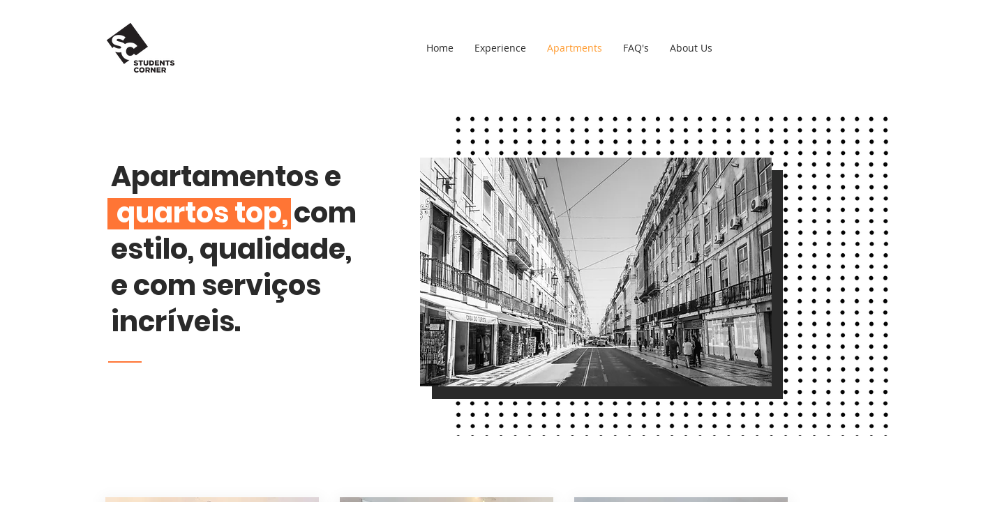

--- FILE ---
content_type: text/html; charset=UTF-8
request_url: https://www.studentscorner.pt/pt/apartments
body_size: 131274
content:
<!DOCTYPE html>
<html lang="pt">
<head>
  
  <!-- SEO Tags -->
  <title>Apartamentos | Students Corner</title>
  <meta name="description" content="Apartamentos e quartos de topo, com estilo, qualidade, e serviços sofisticados."/>
  <link rel="canonical" href="https://www.studentscorner.pt/pt/apartments"/>
  <meta property="og:title" content="Apartamentos | Students Corner"/>
  <meta property="og:description" content="Apartamentos e quartos de topo, com estilo, qualidade, e serviços sofisticados."/>
  <meta property="og:image" content="https://static.wixstatic.com/media/25087a_e82ca813339c4884b200832682aa8f46~mv2.jpg/v1/fill/w_1086,h_724,al_c/25087a_e82ca813339c4884b200832682aa8f46~mv2.jpg"/>
  <meta property="og:image:width" content="1086"/>
  <meta property="og:image:height" content="724"/>
  <meta property="og:url" content="https://www.studentscorner.pt/pt/apartments"/>
  <meta property="og:site_name" content="Students Corner"/>
  <meta property="og:type" content="website"/>
  <link rel="alternate" href="https://www.studentscorner.pt/apartments" hreflang="x-default"/>
  <link rel="alternate" href="https://www.studentscorner.pt/pt/apartments" hreflang="pt-pt"/>
  <link rel="alternate" href="https://www.studentscorner.pt/apartments" hreflang="en-us"/>
  <meta name="fb_admins_meta_tag" content="studentscornerpt"/>
  <meta name="google-site-verification" content="mTEVvX44v6yoQn6MeM6qiBzk8vF37oCebhVKkhqHdh0"/>
  <meta property="fb:admins" content="studentscornerpt"/>
  <meta name="twitter:card" content="summary_large_image"/>
  <meta name="twitter:title" content="Apartamentos | Students Corner"/>
  <meta name="twitter:description" content="Apartamentos e quartos de topo, com estilo, qualidade, e serviços sofisticados."/>
  <meta name="twitter:image" content="https://static.wixstatic.com/media/25087a_e82ca813339c4884b200832682aa8f46~mv2.jpg/v1/fill/w_1086,h_724,al_c/25087a_e82ca813339c4884b200832682aa8f46~mv2.jpg"/>

  
  <meta charset='utf-8'>
  <meta name="viewport" content="width=device-width, initial-scale=1" id="wixDesktopViewport" />
  <meta http-equiv="X-UA-Compatible" content="IE=edge">
  <meta name="generator" content="Wix.com Website Builder"/>

  <link rel="icon" sizes="192x192" href="https://static.wixstatic.com/media/25087a_ff9eea99682d4328a551f9fb5aba32ff%7Emv2.png/v1/fill/w_192%2Ch_192%2Clg_1%2Cusm_0.66_1.00_0.01/25087a_ff9eea99682d4328a551f9fb5aba32ff%7Emv2.png" type="image/png"/>
  <link rel="shortcut icon" href="https://static.wixstatic.com/media/25087a_ff9eea99682d4328a551f9fb5aba32ff%7Emv2.png/v1/fill/w_192%2Ch_192%2Clg_1%2Cusm_0.66_1.00_0.01/25087a_ff9eea99682d4328a551f9fb5aba32ff%7Emv2.png" type="image/png"/>
  <link rel="apple-touch-icon" href="https://static.wixstatic.com/media/25087a_ff9eea99682d4328a551f9fb5aba32ff%7Emv2.png/v1/fill/w_180%2Ch_180%2Clg_1%2Cusm_0.66_1.00_0.01/25087a_ff9eea99682d4328a551f9fb5aba32ff%7Emv2.png" type="image/png"/>

  <!-- Safari Pinned Tab Icon -->
  <!-- <link rel="mask-icon" href="https://static.wixstatic.com/media/25087a_ff9eea99682d4328a551f9fb5aba32ff%7Emv2.png/v1/fill/w_192%2Ch_192%2Clg_1%2Cusm_0.66_1.00_0.01/25087a_ff9eea99682d4328a551f9fb5aba32ff%7Emv2.png"> -->

  <!-- Original trials -->
  


  <!-- Segmenter Polyfill -->
  <script>
    if (!window.Intl || !window.Intl.Segmenter) {
      (function() {
        var script = document.createElement('script');
        script.src = 'https://static.parastorage.com/unpkg/@formatjs/intl-segmenter@11.7.10/polyfill.iife.js';
        document.head.appendChild(script);
      })();
    }
  </script>

  <!-- Legacy Polyfills -->
  <script nomodule="" src="https://static.parastorage.com/unpkg/core-js-bundle@3.2.1/minified.js"></script>
  <script nomodule="" src="https://static.parastorage.com/unpkg/focus-within-polyfill@5.0.9/dist/focus-within-polyfill.js"></script>

  <!-- Performance API Polyfills -->
  <script>
  (function () {
    var noop = function noop() {};
    if ("performance" in window === false) {
      window.performance = {};
    }
    window.performance.mark = performance.mark || noop;
    window.performance.measure = performance.measure || noop;
    if ("now" in window.performance === false) {
      var nowOffset = Date.now();
      if (performance.timing && performance.timing.navigationStart) {
        nowOffset = performance.timing.navigationStart;
      }
      window.performance.now = function now() {
        return Date.now() - nowOffset;
      };
    }
  })();
  </script>

  <!-- Globals Definitions -->
  <script>
    (function () {
      var now = Date.now()
      window.initialTimestamps = {
        initialTimestamp: now,
        initialRequestTimestamp: Math.round(performance.timeOrigin ? performance.timeOrigin : now - performance.now())
      }

      window.thunderboltTag = "libs-releases-GA-local"
      window.thunderboltVersion = "1.16780.0"
    })();
  </script>

  <!-- Essential Viewer Model -->
  <script type="application/json" id="wix-essential-viewer-model">{"fleetConfig":{"fleetName":"thunderbolt-seo-isolated-renderer","type":"GA","code":0},"mode":{"qa":false,"enableTestApi":false,"debug":false,"ssrIndicator":false,"ssrOnly":false,"siteAssetsFallback":"enable","versionIndicator":false},"componentsLibrariesTopology":[{"artifactId":"editor-elements","namespace":"wixui","url":"https:\/\/static.parastorage.com\/services\/editor-elements\/1.14852.0"},{"artifactId":"editor-elements","namespace":"dsgnsys","url":"https:\/\/static.parastorage.com\/services\/editor-elements\/1.14852.0"}],"siteFeaturesConfigs":{"sessionManager":{"isRunningInDifferentSiteContext":false}},"language":{"userLanguage":"pt"},"siteAssets":{"clientTopology":{"mediaRootUrl":"https:\/\/static.wixstatic.com","staticMediaUrl":"https:\/\/static.wixstatic.com\/media","moduleRepoUrl":"https:\/\/static.parastorage.com\/unpkg","fileRepoUrl":"https:\/\/static.parastorage.com\/services","viewerAppsUrl":"https:\/\/viewer-apps.parastorage.com","viewerAssetsUrl":"https:\/\/viewer-assets.parastorage.com","siteAssetsUrl":"https:\/\/siteassets.parastorage.com","pageJsonServerUrls":["https:\/\/pages.parastorage.com","https:\/\/staticorigin.wixstatic.com","https:\/\/www.studentscorner.pt","https:\/\/fallback.wix.com\/wix-html-editor-pages-webapp\/page"],"pathOfTBModulesInFileRepoForFallback":"wix-thunderbolt\/dist\/"}},"siteFeatures":["accessibility","appMonitoring","assetsLoader","businessLogger","captcha","clickHandlerRegistrar","commonConfig","componentsLoader","componentsRegistry","consentPolicy","cookiesManager","cyclicTabbing","domSelectors","environmentWixCodeSdk","environment","locationWixCodeSdk","mpaNavigation","multilingual","navigationManager","navigationPhases","ooi","pages","panorama","renderer","reporter","router","scrollRestoration","seoWixCodeSdk","seo","sessionManager","siteMembersWixCodeSdk","siteMembers","siteScrollBlocker","siteWixCodeSdk","speculationRules","ssrCache","stores","structureApi","thunderboltInitializer","tpaCommons","translations","usedPlatformApis","warmupData","windowMessageRegistrar","windowWixCodeSdk","wixCustomElementComponent","wixEmbedsApi","componentsReact","platform"],"site":{"externalBaseUrl":"https:\/\/www.studentscorner.pt\/pt","isSEO":true},"media":{"staticMediaUrl":"https:\/\/static.wixstatic.com\/media","mediaRootUrl":"https:\/\/static.wixstatic.com\/","staticVideoUrl":"https:\/\/video.wixstatic.com\/"},"requestUrl":"https:\/\/www.studentscorner.pt\/pt\/apartments","rollout":{"siteAssetsVersionsRollout":false,"isDACRollout":0,"isTBRollout":false},"commonConfig":{"brand":"wix","host":"VIEWER","bsi":"","consentPolicy":{},"consentPolicyHeader":{},"siteRevision":"4","branchId":"683b83b7-c01e-4d38-bd95-c4944c523e4b","renderingFlow":"NONE","language":"pt","locale":"pt-pt"},"interactionSampleRatio":0.01,"dynamicModelUrl":"https:\/\/www.studentscorner.pt\/pt\/_api\/v2\/dynamicmodel","accessTokensUrl":"https:\/\/www.studentscorner.pt\/pt\/_api\/v1\/access-tokens","isExcludedFromSecurityExperiments":false,"experiments":{"specs.thunderbolt.hardenFetchAndXHR":true,"specs.thunderbolt.securityExperiments":true}}</script>
  <script>window.viewerModel = JSON.parse(document.getElementById('wix-essential-viewer-model').textContent)</script>

  <script>
    window.commonConfig = viewerModel.commonConfig
  </script>

  
  <!-- BEGIN handleAccessTokens bundle -->

  <script data-url="https://static.parastorage.com/services/wix-thunderbolt/dist/handleAccessTokens.inline.4f2f9a53.bundle.min.js">(()=>{"use strict";function e(e){let{context:o,property:r,value:n,enumerable:i=!0}=e,c=e.get,l=e.set;if(!r||void 0===n&&!c&&!l)return new Error("property and value are required");let a=o||globalThis,s=a?.[r],u={};if(void 0!==n)u.value=n;else{if(c){let e=t(c);e&&(u.get=e)}if(l){let e=t(l);e&&(u.set=e)}}let p={...u,enumerable:i||!1,configurable:!1};void 0!==n&&(p.writable=!1);try{Object.defineProperty(a,r,p)}catch(e){return e instanceof TypeError?s:e}return s}function t(e,t){return"function"==typeof e?e:!0===e?.async&&"function"==typeof e.func?t?async function(t){return e.func(t)}:async function(){return e.func()}:"function"==typeof e?.func?e.func:void 0}try{e({property:"strictDefine",value:e})}catch{}try{e({property:"defineStrictObject",value:r})}catch{}try{e({property:"defineStrictMethod",value:n})}catch{}var o=["toString","toLocaleString","valueOf","constructor","prototype"];function r(t){let{context:n,property:c,propertiesToExclude:l=[],skipPrototype:a=!1,hardenPrototypePropertiesToExclude:s=[]}=t;if(!c)return new Error("property is required");let u=(n||globalThis)[c],p={},f=i(n,c);u&&("object"==typeof u||"function"==typeof u)&&Reflect.ownKeys(u).forEach(t=>{if(!l.includes(t)&&!o.includes(t)){let o=i(u,t);if(o&&(o.writable||o.configurable)){let{value:r,get:n,set:i,enumerable:c=!1}=o,l={};void 0!==r?l.value=r:n?l.get=n:i&&(l.set=i);try{let o=e({context:u,property:t,...l,enumerable:c});p[t]=o}catch(e){if(!(e instanceof TypeError))throw e;try{p[t]=o.value||o.get||o.set}catch{}}}}});let d={originalObject:u,originalProperties:p};if(!a&&void 0!==u?.prototype){let e=r({context:u,property:"prototype",propertiesToExclude:s,skipPrototype:!0});e instanceof Error||(d.originalPrototype=e?.originalObject,d.originalPrototypeProperties=e?.originalProperties)}return e({context:n,property:c,value:u,enumerable:f?.enumerable}),d}function n(t,o){let r=(o||globalThis)[t],n=i(o||globalThis,t);return r&&n&&(n.writable||n.configurable)?(Object.freeze(r),e({context:globalThis,property:t,value:r})):r}function i(e,t){if(e&&t)try{return Reflect.getOwnPropertyDescriptor(e,t)}catch{return}}function c(e){if("string"!=typeof e)return e;try{return decodeURIComponent(e).toLowerCase().trim()}catch{return e.toLowerCase().trim()}}function l(e,t){let o="";if("string"==typeof e)o=e.split("=")[0]?.trim()||"";else{if(!e||"string"!=typeof e.name)return!1;o=e.name}return t.has(c(o)||"")}function a(e,t){let o;return o="string"==typeof e?e.split(";").map(e=>e.trim()).filter(e=>e.length>0):e||[],o.filter(e=>!l(e,t))}var s=null;function u(){return null===s&&(s=typeof Document>"u"?void 0:Object.getOwnPropertyDescriptor(Document.prototype,"cookie")),s}function p(t,o){if(!globalThis?.cookieStore)return;let r=globalThis.cookieStore.get.bind(globalThis.cookieStore),n=globalThis.cookieStore.getAll.bind(globalThis.cookieStore),i=globalThis.cookieStore.set.bind(globalThis.cookieStore),c=globalThis.cookieStore.delete.bind(globalThis.cookieStore);return e({context:globalThis.CookieStore.prototype,property:"get",value:async function(e){return l(("string"==typeof e?e:e.name)||"",t)?null:r.call(this,e)},enumerable:!0}),e({context:globalThis.CookieStore.prototype,property:"getAll",value:async function(){return a(await n.apply(this,Array.from(arguments)),t)},enumerable:!0}),e({context:globalThis.CookieStore.prototype,property:"set",value:async function(){let e=Array.from(arguments);if(!l(1===e.length?e[0].name:e[0],t))return i.apply(this,e);o&&console.warn(o)},enumerable:!0}),e({context:globalThis.CookieStore.prototype,property:"delete",value:async function(){let e=Array.from(arguments);if(!l(1===e.length?e[0].name:e[0],t))return c.apply(this,e)},enumerable:!0}),e({context:globalThis.cookieStore,property:"prototype",value:globalThis.CookieStore.prototype,enumerable:!1}),e({context:globalThis,property:"cookieStore",value:globalThis.cookieStore,enumerable:!0}),{get:r,getAll:n,set:i,delete:c}}var f=["TextEncoder","TextDecoder","XMLHttpRequestEventTarget","EventTarget","URL","JSON","Reflect","Object","Array","Map","Set","WeakMap","WeakSet","Promise","Symbol","Error"],d=["addEventListener","removeEventListener","dispatchEvent","encodeURI","encodeURIComponent","decodeURI","decodeURIComponent"];const y=(e,t)=>{try{const o=t?t.get.call(document):document.cookie;return o.split(";").map(e=>e.trim()).filter(t=>t?.startsWith(e))[0]?.split("=")[1]}catch(e){return""}},g=(e="",t="",o="/")=>`${e}=; ${t?`domain=${t};`:""} max-age=0; path=${o}; expires=Thu, 01 Jan 1970 00:00:01 GMT`;function m(){(function(){if("undefined"!=typeof window){const e=performance.getEntriesByType("navigation")[0];return"back_forward"===(e?.type||"")}return!1})()&&function(){const{counter:e}=function(){const e=b("getItem");if(e){const[t,o]=e.split("-"),r=o?parseInt(o,10):0;if(r>=3){const e=t?Number(t):0;if(Date.now()-e>6e4)return{counter:0}}return{counter:r}}return{counter:0}}();e<3?(!function(e=1){b("setItem",`${Date.now()}-${e}`)}(e+1),window.location.reload()):console.error("ATS: Max reload attempts reached")}()}function b(e,t){try{return sessionStorage[e]("reload",t||"")}catch(e){console.error("ATS: Error calling sessionStorage:",e)}}const h="client-session-bind",v="sec-fetch-unsupported",{experiments:w}=window.viewerModel,T=[h,"client-binding",v,"svSession","smSession","server-session-bind","wixSession2","wixSession3"].map(e=>e.toLowerCase()),{cookie:S}=function(t,o){let r=new Set(t);return e({context:document,property:"cookie",set:{func:e=>function(e,t,o,r){let n=u(),i=c(t.split(";")[0]||"")||"";[...o].every(e=>!i.startsWith(e.toLowerCase()))&&n?.set?n.set.call(e,t):r&&console.warn(r)}(document,e,r,o)},get:{func:()=>function(e,t){let o=u();if(!o?.get)throw new Error("Cookie descriptor or getter not available");return a(o.get.call(e),t).join("; ")}(document,r)},enumerable:!0}),{cookieStore:p(r,o),cookie:u()}}(T),k="tbReady",x="security_overrideGlobals",{experiments:E,siteFeaturesConfigs:C,accessTokensUrl:P}=window.viewerModel,R=P,M={},O=(()=>{const e=y(h,S);if(w["specs.thunderbolt.browserCacheReload"]){y(v,S)||e?b("removeItem"):m()}return(()=>{const e=g(h),t=g(h,location.hostname);S.set.call(document,e),S.set.call(document,t)})(),e})();O&&(M["client-binding"]=O);const D=fetch;addEventListener(k,function e(t){const{logger:o}=t.detail;try{window.tb.init({fetch:D,fetchHeaders:M})}catch(e){const t=new Error("TB003");o.meter(`${x}_${t.message}`,{paramsOverrides:{errorType:x,eventString:t.message}}),window?.viewerModel?.mode.debug&&console.error(e)}finally{removeEventListener(k,e)}}),E["specs.thunderbolt.hardenFetchAndXHR"]||(window.fetchDynamicModel=()=>C.sessionManager.isRunningInDifferentSiteContext?Promise.resolve({}):fetch(R,{credentials:"same-origin",headers:M}).then(function(e){if(!e.ok)throw new Error(`[${e.status}]${e.statusText}`);return e.json()}),window.dynamicModelPromise=window.fetchDynamicModel())})();
//# sourceMappingURL=https://static.parastorage.com/services/wix-thunderbolt/dist/handleAccessTokens.inline.4f2f9a53.bundle.min.js.map</script>

<!-- END handleAccessTokens bundle -->

<!-- BEGIN overrideGlobals bundle -->

<script data-url="https://static.parastorage.com/services/wix-thunderbolt/dist/overrideGlobals.inline.ec13bfcf.bundle.min.js">(()=>{"use strict";function e(e){let{context:r,property:o,value:n,enumerable:i=!0}=e,c=e.get,a=e.set;if(!o||void 0===n&&!c&&!a)return new Error("property and value are required");let l=r||globalThis,u=l?.[o],s={};if(void 0!==n)s.value=n;else{if(c){let e=t(c);e&&(s.get=e)}if(a){let e=t(a);e&&(s.set=e)}}let p={...s,enumerable:i||!1,configurable:!1};void 0!==n&&(p.writable=!1);try{Object.defineProperty(l,o,p)}catch(e){return e instanceof TypeError?u:e}return u}function t(e,t){return"function"==typeof e?e:!0===e?.async&&"function"==typeof e.func?t?async function(t){return e.func(t)}:async function(){return e.func()}:"function"==typeof e?.func?e.func:void 0}try{e({property:"strictDefine",value:e})}catch{}try{e({property:"defineStrictObject",value:o})}catch{}try{e({property:"defineStrictMethod",value:n})}catch{}var r=["toString","toLocaleString","valueOf","constructor","prototype"];function o(t){let{context:n,property:c,propertiesToExclude:a=[],skipPrototype:l=!1,hardenPrototypePropertiesToExclude:u=[]}=t;if(!c)return new Error("property is required");let s=(n||globalThis)[c],p={},f=i(n,c);s&&("object"==typeof s||"function"==typeof s)&&Reflect.ownKeys(s).forEach(t=>{if(!a.includes(t)&&!r.includes(t)){let r=i(s,t);if(r&&(r.writable||r.configurable)){let{value:o,get:n,set:i,enumerable:c=!1}=r,a={};void 0!==o?a.value=o:n?a.get=n:i&&(a.set=i);try{let r=e({context:s,property:t,...a,enumerable:c});p[t]=r}catch(e){if(!(e instanceof TypeError))throw e;try{p[t]=r.value||r.get||r.set}catch{}}}}});let d={originalObject:s,originalProperties:p};if(!l&&void 0!==s?.prototype){let e=o({context:s,property:"prototype",propertiesToExclude:u,skipPrototype:!0});e instanceof Error||(d.originalPrototype=e?.originalObject,d.originalPrototypeProperties=e?.originalProperties)}return e({context:n,property:c,value:s,enumerable:f?.enumerable}),d}function n(t,r){let o=(r||globalThis)[t],n=i(r||globalThis,t);return o&&n&&(n.writable||n.configurable)?(Object.freeze(o),e({context:globalThis,property:t,value:o})):o}function i(e,t){if(e&&t)try{return Reflect.getOwnPropertyDescriptor(e,t)}catch{return}}function c(e){if("string"!=typeof e)return e;try{return decodeURIComponent(e).toLowerCase().trim()}catch{return e.toLowerCase().trim()}}function a(e,t){return e instanceof Headers?e.forEach((r,o)=>{l(o,t)||e.delete(o)}):Object.keys(e).forEach(r=>{l(r,t)||delete e[r]}),e}function l(e,t){return!t.has(c(e)||"")}function u(e,t){let r=!0,o=function(e){let t,r;if(globalThis.Request&&e instanceof Request)t=e.url;else{if("function"!=typeof e?.toString)throw new Error("Unsupported type for url");t=e.toString()}try{return new URL(t).pathname}catch{return r=t.replace(/#.+/gi,"").split("?").shift(),r.startsWith("/")?r:`/${r}`}}(e),n=c(o);return n&&t.some(e=>n.includes(e))&&(r=!1),r}function s(t,r,o){let n=fetch,i=XMLHttpRequest,c=new Set(r);function s(){let e=new i,r=e.open,n=e.setRequestHeader;return e.open=function(){let n=Array.from(arguments),i=n[1];if(n.length<2||u(i,t))return r.apply(e,n);throw new Error(o||`Request not allowed for path ${i}`)},e.setRequestHeader=function(t,r){l(decodeURIComponent(t),c)&&n.call(e,t,r)},e}return e({property:"fetch",value:function(){let e=function(e,t){return globalThis.Request&&e[0]instanceof Request&&e[0]?.headers?a(e[0].headers,t):e[1]?.headers&&a(e[1].headers,t),e}(arguments,c);return u(arguments[0],t)?n.apply(globalThis,Array.from(e)):new Promise((e,t)=>{t(new Error(o||`Request not allowed for path ${arguments[0]}`))})},enumerable:!0}),e({property:"XMLHttpRequest",value:s,enumerable:!0}),Object.keys(i).forEach(e=>{s[e]=i[e]}),{fetch:n,XMLHttpRequest:i}}var p=["TextEncoder","TextDecoder","XMLHttpRequestEventTarget","EventTarget","URL","JSON","Reflect","Object","Array","Map","Set","WeakMap","WeakSet","Promise","Symbol","Error"],f=["addEventListener","removeEventListener","dispatchEvent","encodeURI","encodeURIComponent","decodeURI","decodeURIComponent"];const d=function(){let t=globalThis.open,r=document.open;function o(e,r,o){let n="string"!=typeof e,i=t.call(window,e,r,o);return n||e&&function(e){return e.startsWith("//")&&/(?:[a-z0-9](?:[a-z0-9-]{0,61}[a-z0-9])?\.)+[a-z0-9][a-z0-9-]{0,61}[a-z0-9]/g.test(`${location.protocol}:${e}`)&&(e=`${location.protocol}${e}`),!e.startsWith("http")||new URL(e).hostname===location.hostname}(e)?{}:i}return e({property:"open",value:o,context:globalThis,enumerable:!0}),e({property:"open",value:function(e,t,n){return e?o(e,t,n):r.call(document,e||"",t||"",n||"")},context:document,enumerable:!0}),{open:t,documentOpen:r}},y=function(){let t=document.createElement,r=Element.prototype.setAttribute,o=Element.prototype.setAttributeNS;return e({property:"createElement",context:document,value:function(n,i){let a=t.call(document,n,i);if("iframe"===c(n)){e({property:"srcdoc",context:a,get:()=>"",set:()=>{console.warn("`srcdoc` is not allowed in iframe elements.")}});let t=function(e,t){"srcdoc"!==e.toLowerCase()?r.call(a,e,t):console.warn("`srcdoc` attribute is not allowed to be set.")},n=function(e,t,r){"srcdoc"!==t.toLowerCase()?o.call(a,e,t,r):console.warn("`srcdoc` attribute is not allowed to be set.")};a.setAttribute=t,a.setAttributeNS=n}return a},enumerable:!0}),{createElement:t,setAttribute:r,setAttributeNS:o}},m=["client-binding"],b=["/_api/v1/access-tokens","/_api/v2/dynamicmodel","/_api/one-app-session-web/v3/businesses"],h=function(){let t=setTimeout,r=setInterval;return o("setTimeout",0,globalThis),o("setInterval",0,globalThis),{setTimeout:t,setInterval:r};function o(t,r,o){let n=o||globalThis,i=n[t];if(!i||"function"!=typeof i)throw new Error(`Function ${t} not found or is not a function`);e({property:t,value:function(){let e=Array.from(arguments);if("string"!=typeof e[r])return i.apply(n,e);console.warn(`Calling ${t} with a String Argument at index ${r} is not allowed`)},context:o,enumerable:!0})}},v=function(){if(navigator&&"serviceWorker"in navigator){let t=navigator.serviceWorker.register;return e({context:navigator.serviceWorker,property:"register",value:function(){console.log("Service worker registration is not allowed")},enumerable:!0}),{register:t}}return{}};performance.mark("overrideGlobals started");const{isExcludedFromSecurityExperiments:g,experiments:w}=window.viewerModel,E=!g&&w["specs.thunderbolt.securityExperiments"];try{d(),E&&y(),w["specs.thunderbolt.hardenFetchAndXHR"]&&E&&s(b,m),v(),(e=>{let t=[],r=[];r=r.concat(["TextEncoder","TextDecoder"]),e&&(r=r.concat(["XMLHttpRequestEventTarget","EventTarget"])),r=r.concat(["URL","JSON"]),e&&(t=t.concat(["addEventListener","removeEventListener"])),t=t.concat(["encodeURI","encodeURIComponent","decodeURI","decodeURIComponent"]),r=r.concat(["String","Number"]),e&&r.push("Object"),r=r.concat(["Reflect"]),t.forEach(e=>{n(e),["addEventListener","removeEventListener"].includes(e)&&n(e,document)}),r.forEach(e=>{o({property:e})})})(E),E&&h()}catch(e){window?.viewerModel?.mode.debug&&console.error(e);const t=new Error("TB006");window.fedops?.reportError(t,"security_overrideGlobals"),window.Sentry?window.Sentry.captureException(t):globalThis.defineStrictProperty("sentryBuffer",[t],window,!1)}performance.mark("overrideGlobals ended")})();
//# sourceMappingURL=https://static.parastorage.com/services/wix-thunderbolt/dist/overrideGlobals.inline.ec13bfcf.bundle.min.js.map</script>

<!-- END overrideGlobals bundle -->


  
  <script>
    window.commonConfig = viewerModel.commonConfig

	
  </script>

  <!-- Initial CSS -->
  <style data-url="https://static.parastorage.com/services/wix-thunderbolt/dist/main.347af09f.min.css">@keyframes slide-horizontal-new{0%{transform:translateX(100%)}}@keyframes slide-horizontal-old{80%{opacity:1}to{opacity:0;transform:translateX(-100%)}}@keyframes slide-vertical-new{0%{transform:translateY(-100%)}}@keyframes slide-vertical-old{80%{opacity:1}to{opacity:0;transform:translateY(100%)}}@keyframes out-in-new{0%{opacity:0}}@keyframes out-in-old{to{opacity:0}}:root:active-view-transition{view-transition-name:none}::view-transition{pointer-events:none}:root:active-view-transition::view-transition-new(page-group),:root:active-view-transition::view-transition-old(page-group){animation-duration:.6s;cursor:wait;pointer-events:all}:root:active-view-transition-type(SlideHorizontal)::view-transition-old(page-group){animation:slide-horizontal-old .6s cubic-bezier(.83,0,.17,1) forwards;mix-blend-mode:normal}:root:active-view-transition-type(SlideHorizontal)::view-transition-new(page-group){animation:slide-horizontal-new .6s cubic-bezier(.83,0,.17,1) backwards;mix-blend-mode:normal}:root:active-view-transition-type(SlideVertical)::view-transition-old(page-group){animation:slide-vertical-old .6s cubic-bezier(.83,0,.17,1) forwards;mix-blend-mode:normal}:root:active-view-transition-type(SlideVertical)::view-transition-new(page-group){animation:slide-vertical-new .6s cubic-bezier(.83,0,.17,1) backwards;mix-blend-mode:normal}:root:active-view-transition-type(OutIn)::view-transition-old(page-group){animation:out-in-old .35s cubic-bezier(.22,1,.36,1) forwards}:root:active-view-transition-type(OutIn)::view-transition-new(page-group){animation:out-in-new .35s cubic-bezier(.64,0,.78,0) .35s backwards}@media(prefers-reduced-motion:reduce){::view-transition-group(*),::view-transition-new(*),::view-transition-old(*){animation:none!important}}body,html{background:transparent;border:0;margin:0;outline:0;padding:0;vertical-align:baseline}body{--scrollbar-width:0px;font-family:Arial,Helvetica,sans-serif;font-size:10px}body,html{height:100%}body{overflow-x:auto;overflow-y:scroll}body:not(.responsive) #site-root{min-width:var(--site-width);width:100%}body:not([data-js-loaded]) [data-hide-prejs]{visibility:hidden}interact-element{display:contents}#SITE_CONTAINER{position:relative}:root{--one-unit:1vw;--section-max-width:9999px;--spx-stopper-max:9999px;--spx-stopper-min:0px;--browser-zoom:1}@supports(-webkit-appearance:none) and (stroke-color:transparent){:root{--safari-sticky-fix:opacity;--experimental-safari-sticky-fix:translateZ(0)}}@supports(container-type:inline-size){:root{--one-unit:1cqw}}[id^=oldHoverBox-]{mix-blend-mode:plus-lighter;transition:opacity .5s ease,visibility .5s ease}[data-mesh-id$=inlineContent-gridContainer]:has(>[id^=oldHoverBox-]){isolation:isolate}</style>
<style data-url="https://static.parastorage.com/services/wix-thunderbolt/dist/main.renderer.9cb0985f.min.css">a,abbr,acronym,address,applet,b,big,blockquote,button,caption,center,cite,code,dd,del,dfn,div,dl,dt,em,fieldset,font,footer,form,h1,h2,h3,h4,h5,h6,header,i,iframe,img,ins,kbd,label,legend,li,nav,object,ol,p,pre,q,s,samp,section,small,span,strike,strong,sub,sup,table,tbody,td,tfoot,th,thead,title,tr,tt,u,ul,var{background:transparent;border:0;margin:0;outline:0;padding:0;vertical-align:baseline}input,select,textarea{box-sizing:border-box;font-family:Helvetica,Arial,sans-serif}ol,ul{list-style:none}blockquote,q{quotes:none}ins{text-decoration:none}del{text-decoration:line-through}table{border-collapse:collapse;border-spacing:0}a{cursor:pointer;text-decoration:none}.testStyles{overflow-y:hidden}.reset-button{-webkit-appearance:none;background:none;border:0;color:inherit;font:inherit;line-height:normal;outline:0;overflow:visible;padding:0;-webkit-user-select:none;-moz-user-select:none;-ms-user-select:none}:focus{outline:none}body.device-mobile-optimized:not(.disable-site-overflow){overflow-x:hidden;overflow-y:scroll}body.device-mobile-optimized:not(.responsive) #SITE_CONTAINER{margin-left:auto;margin-right:auto;overflow-x:visible;position:relative;width:320px}body.device-mobile-optimized:not(.responsive):not(.blockSiteScrolling) #SITE_CONTAINER{margin-top:0}body.device-mobile-optimized>*{max-width:100%!important}body.device-mobile-optimized #site-root{overflow-x:hidden;overflow-y:hidden}@supports(overflow:clip){body.device-mobile-optimized #site-root{overflow-x:clip;overflow-y:clip}}body.device-mobile-non-optimized #SITE_CONTAINER #site-root{overflow-x:clip;overflow-y:clip}body.device-mobile-non-optimized.fullScreenMode{background-color:#5f6360}body.device-mobile-non-optimized.fullScreenMode #MOBILE_ACTIONS_MENU,body.device-mobile-non-optimized.fullScreenMode #SITE_BACKGROUND,body.device-mobile-non-optimized.fullScreenMode #site-root,body.fullScreenMode #WIX_ADS{visibility:hidden}body.fullScreenMode{overflow-x:hidden!important;overflow-y:hidden!important}body.fullScreenMode.device-mobile-optimized #TINY_MENU{opacity:0;pointer-events:none}body.fullScreenMode-scrollable.device-mobile-optimized{overflow-x:hidden!important;overflow-y:auto!important}body.fullScreenMode-scrollable.device-mobile-optimized #masterPage,body.fullScreenMode-scrollable.device-mobile-optimized #site-root{overflow-x:hidden!important;overflow-y:hidden!important}body.fullScreenMode-scrollable.device-mobile-optimized #SITE_BACKGROUND,body.fullScreenMode-scrollable.device-mobile-optimized #masterPage{height:auto!important}body.fullScreenMode-scrollable.device-mobile-optimized #masterPage.mesh-layout{height:0!important}body.blockSiteScrolling,body.siteScrollingBlocked{position:fixed;width:100%}body.blockSiteScrolling #SITE_CONTAINER{margin-top:calc(var(--blocked-site-scroll-margin-top)*-1)}#site-root{margin:0 auto;min-height:100%;position:relative;top:var(--wix-ads-height)}#site-root img:not([src]){visibility:hidden}#site-root svg img:not([src]){visibility:visible}.auto-generated-link{color:inherit}#SCROLL_TO_BOTTOM,#SCROLL_TO_TOP{height:0}.has-click-trigger{cursor:pointer}.fullScreenOverlay{bottom:0;display:flex;justify-content:center;left:0;overflow-y:hidden;position:fixed;right:0;top:-60px;z-index:1005}.fullScreenOverlay>.fullScreenOverlayContent{bottom:0;left:0;margin:0 auto;overflow:hidden;position:absolute;right:0;top:60px;transform:translateZ(0)}[data-mesh-id$=centeredContent],[data-mesh-id$=form],[data-mesh-id$=inlineContent]{pointer-events:none;position:relative}[data-mesh-id$=-gridWrapper],[data-mesh-id$=-rotated-wrapper]{pointer-events:none}[data-mesh-id$=-gridContainer]>*,[data-mesh-id$=-rotated-wrapper]>*,[data-mesh-id$=inlineContent]>:not([data-mesh-id$=-gridContainer]){pointer-events:auto}.device-mobile-optimized #masterPage.mesh-layout #SOSP_CONTAINER_CUSTOM_ID{grid-area:2/1/3/2;-ms-grid-row:2;position:relative}#masterPage.mesh-layout{-ms-grid-rows:max-content max-content min-content max-content;-ms-grid-columns:100%;align-items:start;display:-ms-grid;display:grid;grid-template-columns:100%;grid-template-rows:max-content max-content min-content max-content;justify-content:stretch}#masterPage.mesh-layout #PAGES_CONTAINER,#masterPage.mesh-layout #SITE_FOOTER-placeholder,#masterPage.mesh-layout #SITE_FOOTER_WRAPPER,#masterPage.mesh-layout #SITE_HEADER-placeholder,#masterPage.mesh-layout #SITE_HEADER_WRAPPER,#masterPage.mesh-layout #SOSP_CONTAINER_CUSTOM_ID[data-state~=mobileView],#masterPage.mesh-layout #soapAfterPagesContainer,#masterPage.mesh-layout #soapBeforePagesContainer{-ms-grid-row-align:start;-ms-grid-column-align:start;-ms-grid-column:1}#masterPage.mesh-layout #SITE_HEADER-placeholder,#masterPage.mesh-layout #SITE_HEADER_WRAPPER{grid-area:1/1/2/2;-ms-grid-row:1}#masterPage.mesh-layout #PAGES_CONTAINER,#masterPage.mesh-layout #soapAfterPagesContainer,#masterPage.mesh-layout #soapBeforePagesContainer{grid-area:3/1/4/2;-ms-grid-row:3}#masterPage.mesh-layout #soapAfterPagesContainer,#masterPage.mesh-layout #soapBeforePagesContainer{width:100%}#masterPage.mesh-layout #PAGES_CONTAINER{align-self:stretch}#masterPage.mesh-layout main#PAGES_CONTAINER{display:block}#masterPage.mesh-layout #SITE_FOOTER-placeholder,#masterPage.mesh-layout #SITE_FOOTER_WRAPPER{grid-area:4/1/5/2;-ms-grid-row:4}#masterPage.mesh-layout #SITE_PAGES,#masterPage.mesh-layout [data-mesh-id=PAGES_CONTAINERcenteredContent],#masterPage.mesh-layout [data-mesh-id=PAGES_CONTAINERinlineContent]{height:100%}#masterPage.mesh-layout.desktop>*{width:100%}#masterPage.mesh-layout #PAGES_CONTAINER,#masterPage.mesh-layout #SITE_FOOTER,#masterPage.mesh-layout #SITE_FOOTER_WRAPPER,#masterPage.mesh-layout #SITE_HEADER,#masterPage.mesh-layout #SITE_HEADER_WRAPPER,#masterPage.mesh-layout #SITE_PAGES,#masterPage.mesh-layout #masterPageinlineContent{position:relative}#masterPage.mesh-layout #SITE_HEADER{grid-area:1/1/2/2}#masterPage.mesh-layout #SITE_FOOTER{grid-area:4/1/5/2}#masterPage.mesh-layout.overflow-x-clip #SITE_FOOTER,#masterPage.mesh-layout.overflow-x-clip #SITE_HEADER{overflow-x:clip}[data-z-counter]{z-index:0}[data-z-counter="0"]{z-index:auto}.wixSiteProperties{-webkit-font-smoothing:antialiased;-moz-osx-font-smoothing:grayscale}:root{--wst-button-color-fill-primary:rgb(var(--color_48));--wst-button-color-border-primary:rgb(var(--color_49));--wst-button-color-text-primary:rgb(var(--color_50));--wst-button-color-fill-primary-hover:rgb(var(--color_51));--wst-button-color-border-primary-hover:rgb(var(--color_52));--wst-button-color-text-primary-hover:rgb(var(--color_53));--wst-button-color-fill-primary-disabled:rgb(var(--color_54));--wst-button-color-border-primary-disabled:rgb(var(--color_55));--wst-button-color-text-primary-disabled:rgb(var(--color_56));--wst-button-color-fill-secondary:rgb(var(--color_57));--wst-button-color-border-secondary:rgb(var(--color_58));--wst-button-color-text-secondary:rgb(var(--color_59));--wst-button-color-fill-secondary-hover:rgb(var(--color_60));--wst-button-color-border-secondary-hover:rgb(var(--color_61));--wst-button-color-text-secondary-hover:rgb(var(--color_62));--wst-button-color-fill-secondary-disabled:rgb(var(--color_63));--wst-button-color-border-secondary-disabled:rgb(var(--color_64));--wst-button-color-text-secondary-disabled:rgb(var(--color_65));--wst-color-fill-base-1:rgb(var(--color_36));--wst-color-fill-base-2:rgb(var(--color_37));--wst-color-fill-base-shade-1:rgb(var(--color_38));--wst-color-fill-base-shade-2:rgb(var(--color_39));--wst-color-fill-base-shade-3:rgb(var(--color_40));--wst-color-fill-accent-1:rgb(var(--color_41));--wst-color-fill-accent-2:rgb(var(--color_42));--wst-color-fill-accent-3:rgb(var(--color_43));--wst-color-fill-accent-4:rgb(var(--color_44));--wst-color-fill-background-primary:rgb(var(--color_11));--wst-color-fill-background-secondary:rgb(var(--color_12));--wst-color-text-primary:rgb(var(--color_15));--wst-color-text-secondary:rgb(var(--color_14));--wst-color-action:rgb(var(--color_18));--wst-color-disabled:rgb(var(--color_39));--wst-color-title:rgb(var(--color_45));--wst-color-subtitle:rgb(var(--color_46));--wst-color-line:rgb(var(--color_47));--wst-font-style-h2:var(--font_2);--wst-font-style-h3:var(--font_3);--wst-font-style-h4:var(--font_4);--wst-font-style-h5:var(--font_5);--wst-font-style-h6:var(--font_6);--wst-font-style-body-large:var(--font_7);--wst-font-style-body-medium:var(--font_8);--wst-font-style-body-small:var(--font_9);--wst-font-style-body-x-small:var(--font_10);--wst-color-custom-1:rgb(var(--color_13));--wst-color-custom-2:rgb(var(--color_16));--wst-color-custom-3:rgb(var(--color_17));--wst-color-custom-4:rgb(var(--color_19));--wst-color-custom-5:rgb(var(--color_20));--wst-color-custom-6:rgb(var(--color_21));--wst-color-custom-7:rgb(var(--color_22));--wst-color-custom-8:rgb(var(--color_23));--wst-color-custom-9:rgb(var(--color_24));--wst-color-custom-10:rgb(var(--color_25));--wst-color-custom-11:rgb(var(--color_26));--wst-color-custom-12:rgb(var(--color_27));--wst-color-custom-13:rgb(var(--color_28));--wst-color-custom-14:rgb(var(--color_29));--wst-color-custom-15:rgb(var(--color_30));--wst-color-custom-16:rgb(var(--color_31));--wst-color-custom-17:rgb(var(--color_32));--wst-color-custom-18:rgb(var(--color_33));--wst-color-custom-19:rgb(var(--color_34));--wst-color-custom-20:rgb(var(--color_35))}.wix-presets-wrapper{display:contents}</style>

  <meta name="format-detection" content="telephone=no">
  <meta name="skype_toolbar" content="skype_toolbar_parser_compatible">
  
  

  

  

  <!-- head performance data start -->
  
  <!-- head performance data end -->
  

    


    
<style data-href="https://static.parastorage.com/services/editor-elements-library/dist/thunderbolt/rb_wixui.thunderbolt_bootstrap.a1b00b19.min.css">.cwL6XW{cursor:pointer}.sNF2R0{opacity:0}.hLoBV3{transition:opacity var(--transition-duration) cubic-bezier(.37,0,.63,1)}.Rdf41z,.hLoBV3{opacity:1}.ftlZWo{transition:opacity var(--transition-duration) cubic-bezier(.37,0,.63,1)}.ATGlOr,.ftlZWo{opacity:0}.KQSXD0{transition:opacity var(--transition-duration) cubic-bezier(.64,0,.78,0)}.KQSXD0,.pagQKE{opacity:1}._6zG5H{opacity:0;transition:opacity var(--transition-duration) cubic-bezier(.22,1,.36,1)}.BB49uC{transform:translateX(100%)}.j9xE1V{transition:transform var(--transition-duration) cubic-bezier(.87,0,.13,1)}.ICs7Rs,.j9xE1V{transform:translateX(0)}.DxijZJ{transition:transform var(--transition-duration) cubic-bezier(.87,0,.13,1)}.B5kjYq,.DxijZJ{transform:translateX(-100%)}.cJijIV{transition:transform var(--transition-duration) cubic-bezier(.87,0,.13,1)}.cJijIV,.hOxaWM{transform:translateX(0)}.T9p3fN{transform:translateX(100%);transition:transform var(--transition-duration) cubic-bezier(.87,0,.13,1)}.qDxYJm{transform:translateY(100%)}.aA9V0P{transition:transform var(--transition-duration) cubic-bezier(.87,0,.13,1)}.YPXPAS,.aA9V0P{transform:translateY(0)}.Xf2zsA{transition:transform var(--transition-duration) cubic-bezier(.87,0,.13,1)}.Xf2zsA,.y7Kt7s{transform:translateY(-100%)}.EeUgMu{transition:transform var(--transition-duration) cubic-bezier(.87,0,.13,1)}.EeUgMu,.fdHrtm{transform:translateY(0)}.WIFaG4{transform:translateY(100%);transition:transform var(--transition-duration) cubic-bezier(.87,0,.13,1)}body:not(.responsive) .JsJXaX{overflow-x:clip}:root:active-view-transition .JsJXaX{view-transition-name:page-group}.AnQkDU{display:grid;grid-template-columns:1fr;grid-template-rows:1fr;height:100%}.AnQkDU>div{align-self:stretch!important;grid-area:1/1/2/2;justify-self:stretch!important}.StylableButton2545352419__root{-archetype:box;border:none;box-sizing:border-box;cursor:pointer;display:block;height:100%;min-height:10px;min-width:10px;padding:0;touch-action:manipulation;width:100%}.StylableButton2545352419__root[disabled]{pointer-events:none}.StylableButton2545352419__root:not(:hover):not([disabled]).StylableButton2545352419--hasBackgroundColor{background-color:var(--corvid-background-color)!important}.StylableButton2545352419__root:hover:not([disabled]).StylableButton2545352419--hasHoverBackgroundColor{background-color:var(--corvid-hover-background-color)!important}.StylableButton2545352419__root:not(:hover)[disabled].StylableButton2545352419--hasDisabledBackgroundColor{background-color:var(--corvid-disabled-background-color)!important}.StylableButton2545352419__root:not(:hover):not([disabled]).StylableButton2545352419--hasBorderColor{border-color:var(--corvid-border-color)!important}.StylableButton2545352419__root:hover:not([disabled]).StylableButton2545352419--hasHoverBorderColor{border-color:var(--corvid-hover-border-color)!important}.StylableButton2545352419__root:not(:hover)[disabled].StylableButton2545352419--hasDisabledBorderColor{border-color:var(--corvid-disabled-border-color)!important}.StylableButton2545352419__root.StylableButton2545352419--hasBorderRadius{border-radius:var(--corvid-border-radius)!important}.StylableButton2545352419__root.StylableButton2545352419--hasBorderWidth{border-width:var(--corvid-border-width)!important}.StylableButton2545352419__root:not(:hover):not([disabled]).StylableButton2545352419--hasColor,.StylableButton2545352419__root:not(:hover):not([disabled]).StylableButton2545352419--hasColor .StylableButton2545352419__label{color:var(--corvid-color)!important}.StylableButton2545352419__root:hover:not([disabled]).StylableButton2545352419--hasHoverColor,.StylableButton2545352419__root:hover:not([disabled]).StylableButton2545352419--hasHoverColor .StylableButton2545352419__label{color:var(--corvid-hover-color)!important}.StylableButton2545352419__root:not(:hover)[disabled].StylableButton2545352419--hasDisabledColor,.StylableButton2545352419__root:not(:hover)[disabled].StylableButton2545352419--hasDisabledColor .StylableButton2545352419__label{color:var(--corvid-disabled-color)!important}.StylableButton2545352419__link{-archetype:box;box-sizing:border-box;color:#000;text-decoration:none}.StylableButton2545352419__container{align-items:center;display:flex;flex-basis:auto;flex-direction:row;flex-grow:1;height:100%;justify-content:center;overflow:hidden;transition:all .2s ease,visibility 0s;width:100%}.StylableButton2545352419__label{-archetype:text;-controller-part-type:LayoutChildDisplayDropdown,LayoutFlexChildSpacing(first);max-width:100%;min-width:1.8em;overflow:hidden;text-align:center;text-overflow:ellipsis;transition:inherit;white-space:nowrap}.StylableButton2545352419__root.StylableButton2545352419--isMaxContent .StylableButton2545352419__label{text-overflow:unset}.StylableButton2545352419__root.StylableButton2545352419--isWrapText .StylableButton2545352419__label{min-width:10px;overflow-wrap:break-word;white-space:break-spaces;word-break:break-word}.StylableButton2545352419__icon{-archetype:icon;-controller-part-type:LayoutChildDisplayDropdown,LayoutFlexChildSpacing(last);flex-shrink:0;height:50px;min-width:1px;transition:inherit}.StylableButton2545352419__icon.StylableButton2545352419--override{display:block!important}.StylableButton2545352419__icon svg,.StylableButton2545352419__icon>span{display:flex;height:inherit;width:inherit}.StylableButton2545352419__root:not(:hover):not([disalbed]).StylableButton2545352419--hasIconColor .StylableButton2545352419__icon svg{fill:var(--corvid-icon-color)!important;stroke:var(--corvid-icon-color)!important}.StylableButton2545352419__root:hover:not([disabled]).StylableButton2545352419--hasHoverIconColor .StylableButton2545352419__icon svg{fill:var(--corvid-hover-icon-color)!important;stroke:var(--corvid-hover-icon-color)!important}.StylableButton2545352419__root:not(:hover)[disabled].StylableButton2545352419--hasDisabledIconColor .StylableButton2545352419__icon svg{fill:var(--corvid-disabled-icon-color)!important;stroke:var(--corvid-disabled-icon-color)!important}.aeyn4z{bottom:0;left:0;position:absolute;right:0;top:0}.qQrFOK{cursor:pointer}.VDJedC{-webkit-tap-highlight-color:rgba(0,0,0,0);fill:var(--corvid-fill-color,var(--fill));fill-opacity:var(--fill-opacity);stroke:var(--corvid-stroke-color,var(--stroke));stroke-opacity:var(--stroke-opacity);stroke-width:var(--stroke-width);filter:var(--drop-shadow,none);opacity:var(--opacity);transform:var(--flip)}.VDJedC,.VDJedC svg{bottom:0;left:0;position:absolute;right:0;top:0}.VDJedC svg{height:var(--svg-calculated-height,100%);margin:auto;padding:var(--svg-calculated-padding,0);width:var(--svg-calculated-width,100%)}.VDJedC svg:not([data-type=ugc]){overflow:visible}.l4CAhn *{vector-effect:non-scaling-stroke}.Z_l5lU{-webkit-text-size-adjust:100%;-moz-text-size-adjust:100%;text-size-adjust:100%}ol.font_100,ul.font_100{color:#080808;font-family:"Arial, Helvetica, sans-serif",serif;font-size:10px;font-style:normal;font-variant:normal;font-weight:400;letter-spacing:normal;line-height:normal;margin:0;text-decoration:none}ol.font_100 li,ul.font_100 li{margin-bottom:12px}ol.wix-list-text-align,ul.wix-list-text-align{list-style-position:inside}ol.wix-list-text-align h1,ol.wix-list-text-align h2,ol.wix-list-text-align h3,ol.wix-list-text-align h4,ol.wix-list-text-align h5,ol.wix-list-text-align h6,ol.wix-list-text-align p,ul.wix-list-text-align h1,ul.wix-list-text-align h2,ul.wix-list-text-align h3,ul.wix-list-text-align h4,ul.wix-list-text-align h5,ul.wix-list-text-align h6,ul.wix-list-text-align p{display:inline}.HQSswv{cursor:pointer}.yi6otz{clip:rect(0 0 0 0);border:0;height:1px;margin:-1px;overflow:hidden;padding:0;position:absolute;width:1px}.zQ9jDz [data-attr-richtext-marker=true]{display:block}.zQ9jDz [data-attr-richtext-marker=true] table{border-collapse:collapse;margin:15px 0;width:100%}.zQ9jDz [data-attr-richtext-marker=true] table td{padding:12px;position:relative}.zQ9jDz [data-attr-richtext-marker=true] table td:after{border-bottom:1px solid currentColor;border-left:1px solid currentColor;bottom:0;content:"";left:0;opacity:.2;position:absolute;right:0;top:0}.zQ9jDz [data-attr-richtext-marker=true] table tr td:last-child:after{border-right:1px solid currentColor}.zQ9jDz [data-attr-richtext-marker=true] table tr:first-child td:after{border-top:1px solid currentColor}@supports(-webkit-appearance:none) and (stroke-color:transparent){.qvSjx3>*>:first-child{vertical-align:top}}@supports(-webkit-touch-callout:none){.qvSjx3>*>:first-child{vertical-align:top}}.LkZBpT :is(p,h1,h2,h3,h4,h5,h6,ul,ol,span[data-attr-richtext-marker],blockquote,div) [class$=rich-text__text],.LkZBpT :is(p,h1,h2,h3,h4,h5,h6,ul,ol,span[data-attr-richtext-marker],blockquote,div)[class$=rich-text__text]{color:var(--corvid-color,currentColor)}.LkZBpT :is(p,h1,h2,h3,h4,h5,h6,ul,ol,span[data-attr-richtext-marker],blockquote,div) span[style*=color]{color:var(--corvid-color,currentColor)!important}.Kbom4H{direction:var(--text-direction);min-height:var(--min-height);min-width:var(--min-width)}.Kbom4H .upNqi2{word-wrap:break-word;height:100%;overflow-wrap:break-word;position:relative;width:100%}.Kbom4H .upNqi2 ul{list-style:disc inside}.Kbom4H .upNqi2 li{margin-bottom:12px}.MMl86N blockquote,.MMl86N div,.MMl86N h1,.MMl86N h2,.MMl86N h3,.MMl86N h4,.MMl86N h5,.MMl86N h6,.MMl86N p{letter-spacing:normal;line-height:normal}.gYHZuN{min-height:var(--min-height);min-width:var(--min-width)}.gYHZuN .upNqi2{word-wrap:break-word;height:100%;overflow-wrap:break-word;position:relative;width:100%}.gYHZuN .upNqi2 ol,.gYHZuN .upNqi2 ul{letter-spacing:normal;line-height:normal;margin-inline-start:.5em;padding-inline-start:1.3em}.gYHZuN .upNqi2 ul{list-style-type:disc}.gYHZuN .upNqi2 ol{list-style-type:decimal}.gYHZuN .upNqi2 ol ul,.gYHZuN .upNqi2 ul ul{line-height:normal;list-style-type:circle}.gYHZuN .upNqi2 ol ol ul,.gYHZuN .upNqi2 ol ul ul,.gYHZuN .upNqi2 ul ol ul,.gYHZuN .upNqi2 ul ul ul{line-height:normal;list-style-type:square}.gYHZuN .upNqi2 li{font-style:inherit;font-weight:inherit;letter-spacing:normal;line-height:inherit}.gYHZuN .upNqi2 h1,.gYHZuN .upNqi2 h2,.gYHZuN .upNqi2 h3,.gYHZuN .upNqi2 h4,.gYHZuN .upNqi2 h5,.gYHZuN .upNqi2 h6,.gYHZuN .upNqi2 p{letter-spacing:normal;line-height:normal;margin-block:0;margin:0}.gYHZuN .upNqi2 a{color:inherit}.MMl86N,.ku3DBC{word-wrap:break-word;direction:var(--text-direction);min-height:var(--min-height);min-width:var(--min-width);mix-blend-mode:var(--blendMode,normal);overflow-wrap:break-word;pointer-events:none;text-align:start;text-shadow:var(--textOutline,0 0 transparent),var(--textShadow,0 0 transparent);text-transform:var(--textTransform,"none")}.MMl86N>*,.ku3DBC>*{pointer-events:auto}.MMl86N li,.ku3DBC li{font-style:inherit;font-weight:inherit;letter-spacing:normal;line-height:inherit}.MMl86N ol,.MMl86N ul,.ku3DBC ol,.ku3DBC ul{letter-spacing:normal;line-height:normal;margin-inline-end:0;margin-inline-start:.5em}.MMl86N:not(.Vq6kJx) ol,.MMl86N:not(.Vq6kJx) ul,.ku3DBC:not(.Vq6kJx) ol,.ku3DBC:not(.Vq6kJx) ul{padding-inline-end:0;padding-inline-start:1.3em}.MMl86N ul,.ku3DBC ul{list-style-type:disc}.MMl86N ol,.ku3DBC ol{list-style-type:decimal}.MMl86N ol ul,.MMl86N ul ul,.ku3DBC ol ul,.ku3DBC ul ul{list-style-type:circle}.MMl86N ol ol ul,.MMl86N ol ul ul,.MMl86N ul ol ul,.MMl86N ul ul ul,.ku3DBC ol ol ul,.ku3DBC ol ul ul,.ku3DBC ul ol ul,.ku3DBC ul ul ul{list-style-type:square}.MMl86N blockquote,.MMl86N div,.MMl86N h1,.MMl86N h2,.MMl86N h3,.MMl86N h4,.MMl86N h5,.MMl86N h6,.MMl86N p,.ku3DBC blockquote,.ku3DBC div,.ku3DBC h1,.ku3DBC h2,.ku3DBC h3,.ku3DBC h4,.ku3DBC h5,.ku3DBC h6,.ku3DBC p{margin-block:0;margin:0}.MMl86N a,.ku3DBC a{color:inherit}.Vq6kJx li{margin-inline-end:0;margin-inline-start:1.3em}.Vd6aQZ{overflow:hidden;padding:0;pointer-events:none;white-space:nowrap}.mHZSwn{display:none}.lvxhkV{bottom:0;left:0;position:absolute;right:0;top:0;width:100%}.QJjwEo{transform:translateY(-100%);transition:.2s ease-in}.kdBXfh{transition:.2s}.MP52zt{opacity:0;transition:.2s ease-in}.MP52zt.Bhu9m5{z-index:-1!important}.LVP8Wf{opacity:1;transition:.2s}.VrZrC0{height:auto}.VrZrC0,.cKxVkc{position:relative;width:100%}:host(:not(.device-mobile-optimized)) .vlM3HR,body:not(.device-mobile-optimized) .vlM3HR{margin-left:calc((100% - var(--site-width))/2);width:var(--site-width)}.AT7o0U[data-focuscycled=active]{outline:1px solid transparent}.AT7o0U[data-focuscycled=active]:not(:focus-within){outline:2px solid transparent;transition:outline .01s ease}.AT7o0U .vlM3HR{bottom:0;left:0;position:absolute;right:0;top:0}.Tj01hh,.jhxvbR{display:block;height:100%;width:100%}.jhxvbR img{max-width:var(--wix-img-max-width,100%)}.jhxvbR[data-animate-blur] img{filter:blur(9px);transition:filter .8s ease-in}.jhxvbR[data-animate-blur] img[data-load-done]{filter:none}.WzbAF8{direction:var(--direction)}.WzbAF8 .mpGTIt .O6KwRn{display:var(--item-display);height:var(--item-size);margin-block:var(--item-margin-block);margin-inline:var(--item-margin-inline);width:var(--item-size)}.WzbAF8 .mpGTIt .O6KwRn:last-child{margin-block:0;margin-inline:0}.WzbAF8 .mpGTIt .O6KwRn .oRtuWN{display:block}.WzbAF8 .mpGTIt .O6KwRn .oRtuWN .YaS0jR{height:var(--item-size);width:var(--item-size)}.WzbAF8 .mpGTIt{height:100%;position:absolute;white-space:nowrap;width:100%}:host(.device-mobile-optimized) .WzbAF8 .mpGTIt,body.device-mobile-optimized .WzbAF8 .mpGTIt{white-space:normal}.big2ZD{display:grid;grid-template-columns:1fr;grid-template-rows:1fr;height:calc(100% - var(--wix-ads-height));left:0;margin-top:var(--wix-ads-height);position:fixed;top:0;width:100%}.SHHiV9,.big2ZD{pointer-events:none;z-index:var(--pinned-layer-in-container,var(--above-all-in-container))}</style>
<style data-href="https://static.parastorage.com/services/editor-elements-library/dist/thunderbolt/rb_wixui.thunderbolt_bootstrap-classic.72e6a2a3.min.css">.PlZyDq{touch-action:manipulation}.uDW_Qe{align-items:center;box-sizing:border-box;display:flex;justify-content:var(--label-align);min-width:100%;text-align:initial;width:-moz-max-content;width:max-content}.uDW_Qe:before{max-width:var(--margin-start,0)}.uDW_Qe:after,.uDW_Qe:before{align-self:stretch;content:"";flex-grow:1}.uDW_Qe:after{max-width:var(--margin-end,0)}.FubTgk{height:100%}.FubTgk .uDW_Qe{border-radius:var(--corvid-border-radius,var(--rd,0));bottom:0;box-shadow:var(--shd,0 1px 4px rgba(0,0,0,.6));left:0;position:absolute;right:0;top:0;transition:var(--trans1,border-color .4s ease 0s,background-color .4s ease 0s)}.FubTgk .uDW_Qe:link,.FubTgk .uDW_Qe:visited{border-color:transparent}.FubTgk .l7_2fn{color:var(--corvid-color,rgb(var(--txt,var(--color_15,color_15))));font:var(--fnt,var(--font_5));margin:0;position:relative;transition:var(--trans2,color .4s ease 0s);white-space:nowrap}.FubTgk[aria-disabled=false] .uDW_Qe{background-color:var(--corvid-background-color,rgba(var(--bg,var(--color_17,color_17)),var(--alpha-bg,1)));border:solid var(--corvid-border-color,rgba(var(--brd,var(--color_15,color_15)),var(--alpha-brd,1))) var(--corvid-border-width,var(--brw,0));cursor:pointer!important}:host(.device-mobile-optimized) .FubTgk[aria-disabled=false]:active .uDW_Qe,body.device-mobile-optimized .FubTgk[aria-disabled=false]:active .uDW_Qe{background-color:var(--corvid-hover-background-color,rgba(var(--bgh,var(--color_18,color_18)),var(--alpha-bgh,1)));border-color:var(--corvid-hover-border-color,rgba(var(--brdh,var(--color_15,color_15)),var(--alpha-brdh,1)))}:host(.device-mobile-optimized) .FubTgk[aria-disabled=false]:active .l7_2fn,body.device-mobile-optimized .FubTgk[aria-disabled=false]:active .l7_2fn{color:var(--corvid-hover-color,rgb(var(--txth,var(--color_15,color_15))))}:host(:not(.device-mobile-optimized)) .FubTgk[aria-disabled=false]:hover .uDW_Qe,body:not(.device-mobile-optimized) .FubTgk[aria-disabled=false]:hover .uDW_Qe{background-color:var(--corvid-hover-background-color,rgba(var(--bgh,var(--color_18,color_18)),var(--alpha-bgh,1)));border-color:var(--corvid-hover-border-color,rgba(var(--brdh,var(--color_15,color_15)),var(--alpha-brdh,1)))}:host(:not(.device-mobile-optimized)) .FubTgk[aria-disabled=false]:hover .l7_2fn,body:not(.device-mobile-optimized) .FubTgk[aria-disabled=false]:hover .l7_2fn{color:var(--corvid-hover-color,rgb(var(--txth,var(--color_15,color_15))))}.FubTgk[aria-disabled=true] .uDW_Qe{background-color:var(--corvid-disabled-background-color,rgba(var(--bgd,204,204,204),var(--alpha-bgd,1)));border-color:var(--corvid-disabled-border-color,rgba(var(--brdd,204,204,204),var(--alpha-brdd,1)));border-style:solid;border-width:var(--corvid-border-width,var(--brw,0))}.FubTgk[aria-disabled=true] .l7_2fn{color:var(--corvid-disabled-color,rgb(var(--txtd,255,255,255)))}.uUxqWY{align-items:center;box-sizing:border-box;display:flex;justify-content:var(--label-align);min-width:100%;text-align:initial;width:-moz-max-content;width:max-content}.uUxqWY:before{max-width:var(--margin-start,0)}.uUxqWY:after,.uUxqWY:before{align-self:stretch;content:"";flex-grow:1}.uUxqWY:after{max-width:var(--margin-end,0)}.Vq4wYb[aria-disabled=false] .uUxqWY{cursor:pointer}:host(.device-mobile-optimized) .Vq4wYb[aria-disabled=false]:active .wJVzSK,body.device-mobile-optimized .Vq4wYb[aria-disabled=false]:active .wJVzSK{color:var(--corvid-hover-color,rgb(var(--txth,var(--color_15,color_15))));transition:var(--trans,color .4s ease 0s)}:host(:not(.device-mobile-optimized)) .Vq4wYb[aria-disabled=false]:hover .wJVzSK,body:not(.device-mobile-optimized) .Vq4wYb[aria-disabled=false]:hover .wJVzSK{color:var(--corvid-hover-color,rgb(var(--txth,var(--color_15,color_15))));transition:var(--trans,color .4s ease 0s)}.Vq4wYb .uUxqWY{bottom:0;left:0;position:absolute;right:0;top:0}.Vq4wYb .wJVzSK{color:var(--corvid-color,rgb(var(--txt,var(--color_15,color_15))));font:var(--fnt,var(--font_5));transition:var(--trans,color .4s ease 0s);white-space:nowrap}.Vq4wYb[aria-disabled=true] .wJVzSK{color:var(--corvid-disabled-color,rgb(var(--txtd,255,255,255)))}:host(:not(.device-mobile-optimized)) .CohWsy,body:not(.device-mobile-optimized) .CohWsy{display:flex}:host(:not(.device-mobile-optimized)) .V5AUxf,body:not(.device-mobile-optimized) .V5AUxf{-moz-column-gap:var(--margin);column-gap:var(--margin);direction:var(--direction);display:flex;margin:0 auto;position:relative;width:calc(100% - var(--padding)*2)}:host(:not(.device-mobile-optimized)) .V5AUxf>*,body:not(.device-mobile-optimized) .V5AUxf>*{direction:ltr;flex:var(--column-flex) 1 0%;left:0;margin-bottom:var(--padding);margin-top:var(--padding);min-width:0;position:relative;top:0}:host(.device-mobile-optimized) .V5AUxf,body.device-mobile-optimized .V5AUxf{display:block;padding-bottom:var(--padding-y);padding-left:var(--padding-x,0);padding-right:var(--padding-x,0);padding-top:var(--padding-y);position:relative}:host(.device-mobile-optimized) .V5AUxf>*,body.device-mobile-optimized .V5AUxf>*{margin-bottom:var(--margin);position:relative}:host(.device-mobile-optimized) .V5AUxf>:first-child,body.device-mobile-optimized .V5AUxf>:first-child{margin-top:var(--firstChildMarginTop,0)}:host(.device-mobile-optimized) .V5AUxf>:last-child,body.device-mobile-optimized .V5AUxf>:last-child{margin-bottom:var(--lastChildMarginBottom)}.LIhNy3{backface-visibility:hidden}.jhxvbR,.mtrorN{display:block;height:100%;width:100%}.jhxvbR img{max-width:var(--wix-img-max-width,100%)}.jhxvbR[data-animate-blur] img{filter:blur(9px);transition:filter .8s ease-in}.jhxvbR[data-animate-blur] img[data-load-done]{filter:none}.if7Vw2{height:100%;left:0;-webkit-mask-image:var(--mask-image,none);mask-image:var(--mask-image,none);-webkit-mask-position:var(--mask-position,0);mask-position:var(--mask-position,0);-webkit-mask-repeat:var(--mask-repeat,no-repeat);mask-repeat:var(--mask-repeat,no-repeat);-webkit-mask-size:var(--mask-size,100%);mask-size:var(--mask-size,100%);overflow:hidden;pointer-events:var(--fill-layer-background-media-pointer-events);position:absolute;top:0;width:100%}.if7Vw2.f0uTJH{clip:rect(0,auto,auto,0)}.if7Vw2 .i1tH8h{height:100%;position:absolute;top:0;width:100%}.if7Vw2 .DXi4PB{height:var(--fill-layer-image-height,100%);opacity:var(--fill-layer-image-opacity)}.if7Vw2 .DXi4PB img{height:100%;width:100%}@supports(-webkit-hyphens:none){.if7Vw2.f0uTJH{clip:auto;-webkit-clip-path:inset(0)}}.wG8dni{height:100%}.tcElKx{background-color:var(--bg-overlay-color);background-image:var(--bg-gradient);transition:var(--inherit-transition)}.ImALHf,.Ybjs9b{opacity:var(--fill-layer-video-opacity)}.UWmm3w{bottom:var(--media-padding-bottom);height:var(--media-padding-height);position:absolute;top:var(--media-padding-top);width:100%}.Yjj1af{transform:scale(var(--scale,1));transition:var(--transform-duration,transform 0s)}.ImALHf{height:100%;position:relative;width:100%}.KCM6zk{opacity:var(--fill-layer-video-opacity,var(--fill-layer-image-opacity,1))}.KCM6zk .DXi4PB,.KCM6zk .ImALHf,.KCM6zk .Ybjs9b{opacity:1}._uqPqy{clip-path:var(--fill-layer-clip)}._uqPqy,.eKyYhK{position:absolute;top:0}._uqPqy,.eKyYhK,.x0mqQS img{height:100%;width:100%}.pnCr6P{opacity:0}.blf7sp,.pnCr6P{position:absolute;top:0}.blf7sp{height:0;left:0;overflow:hidden;width:0}.rWP3Gv{left:0;pointer-events:var(--fill-layer-background-media-pointer-events);position:var(--fill-layer-background-media-position)}.Tr4n3d,.rWP3Gv,.wRqk6s{height:100%;top:0;width:100%}.wRqk6s{position:absolute}.Tr4n3d{background-color:var(--fill-layer-background-overlay-color);opacity:var(--fill-layer-background-overlay-blend-opacity-fallback,1);position:var(--fill-layer-background-overlay-position);transform:var(--fill-layer-background-overlay-transform)}@supports(mix-blend-mode:overlay){.Tr4n3d{mix-blend-mode:var(--fill-layer-background-overlay-blend-mode);opacity:var(--fill-layer-background-overlay-blend-opacity,1)}}.VXAmO2{--divider-pin-height__:min(1,calc(var(--divider-layers-pin-factor__) + 1));--divider-pin-layer-height__:var( --divider-layers-pin-factor__ );--divider-pin-border__:min(1,calc(var(--divider-layers-pin-factor__) / -1 + 1));height:calc(var(--divider-height__) + var(--divider-pin-height__)*var(--divider-layers-size__)*var(--divider-layers-y__))}.VXAmO2,.VXAmO2 .dy3w_9{left:0;position:absolute;width:100%}.VXAmO2 .dy3w_9{--divider-layer-i__:var(--divider-layer-i,0);background-position:left calc(50% + var(--divider-offset-x__) + var(--divider-layers-x__)*var(--divider-layer-i__)) bottom;background-repeat:repeat-x;border-bottom-style:solid;border-bottom-width:calc(var(--divider-pin-border__)*var(--divider-layer-i__)*var(--divider-layers-y__));height:calc(var(--divider-height__) + var(--divider-pin-layer-height__)*var(--divider-layer-i__)*var(--divider-layers-y__));opacity:calc(1 - var(--divider-layer-i__)/(var(--divider-layer-i__) + 1))}.UORcXs{--divider-height__:var(--divider-top-height,auto);--divider-offset-x__:var(--divider-top-offset-x,0px);--divider-layers-size__:var(--divider-top-layers-size,0);--divider-layers-y__:var(--divider-top-layers-y,0px);--divider-layers-x__:var(--divider-top-layers-x,0px);--divider-layers-pin-factor__:var(--divider-top-layers-pin-factor,0);border-top:var(--divider-top-padding,0) solid var(--divider-top-color,currentColor);opacity:var(--divider-top-opacity,1);top:0;transform:var(--divider-top-flip,scaleY(-1))}.UORcXs .dy3w_9{background-image:var(--divider-top-image,none);background-size:var(--divider-top-size,contain);border-color:var(--divider-top-color,currentColor);bottom:0;filter:var(--divider-top-filter,none)}.UORcXs .dy3w_9[data-divider-layer="1"]{display:var(--divider-top-layer-1-display,block)}.UORcXs .dy3w_9[data-divider-layer="2"]{display:var(--divider-top-layer-2-display,block)}.UORcXs .dy3w_9[data-divider-layer="3"]{display:var(--divider-top-layer-3-display,block)}.Io4VUz{--divider-height__:var(--divider-bottom-height,auto);--divider-offset-x__:var(--divider-bottom-offset-x,0px);--divider-layers-size__:var(--divider-bottom-layers-size,0);--divider-layers-y__:var(--divider-bottom-layers-y,0px);--divider-layers-x__:var(--divider-bottom-layers-x,0px);--divider-layers-pin-factor__:var(--divider-bottom-layers-pin-factor,0);border-bottom:var(--divider-bottom-padding,0) solid var(--divider-bottom-color,currentColor);bottom:0;opacity:var(--divider-bottom-opacity,1);transform:var(--divider-bottom-flip,none)}.Io4VUz .dy3w_9{background-image:var(--divider-bottom-image,none);background-size:var(--divider-bottom-size,contain);border-color:var(--divider-bottom-color,currentColor);bottom:0;filter:var(--divider-bottom-filter,none)}.Io4VUz .dy3w_9[data-divider-layer="1"]{display:var(--divider-bottom-layer-1-display,block)}.Io4VUz .dy3w_9[data-divider-layer="2"]{display:var(--divider-bottom-layer-2-display,block)}.Io4VUz .dy3w_9[data-divider-layer="3"]{display:var(--divider-bottom-layer-3-display,block)}.YzqVVZ{overflow:visible;position:relative}.mwF7X1{backface-visibility:hidden}.YGilLk{cursor:pointer}.Tj01hh{display:block}.MW5IWV,.Tj01hh{height:100%;width:100%}.MW5IWV{left:0;-webkit-mask-image:var(--mask-image,none);mask-image:var(--mask-image,none);-webkit-mask-position:var(--mask-position,0);mask-position:var(--mask-position,0);-webkit-mask-repeat:var(--mask-repeat,no-repeat);mask-repeat:var(--mask-repeat,no-repeat);-webkit-mask-size:var(--mask-size,100%);mask-size:var(--mask-size,100%);overflow:hidden;pointer-events:var(--fill-layer-background-media-pointer-events);position:absolute;top:0}.MW5IWV.N3eg0s{clip:rect(0,auto,auto,0)}.MW5IWV .Kv1aVt{height:100%;position:absolute;top:0;width:100%}.MW5IWV .dLPlxY{height:var(--fill-layer-image-height,100%);opacity:var(--fill-layer-image-opacity)}.MW5IWV .dLPlxY img{height:100%;width:100%}@supports(-webkit-hyphens:none){.MW5IWV.N3eg0s{clip:auto;-webkit-clip-path:inset(0)}}.VgO9Yg{height:100%}.LWbAav{background-color:var(--bg-overlay-color);background-image:var(--bg-gradient);transition:var(--inherit-transition)}.K_YxMd,.yK6aSC{opacity:var(--fill-layer-video-opacity)}.NGjcJN{bottom:var(--media-padding-bottom);height:var(--media-padding-height);position:absolute;top:var(--media-padding-top);width:100%}.mNGsUM{transform:scale(var(--scale,1));transition:var(--transform-duration,transform 0s)}.K_YxMd{height:100%;position:relative;width:100%}wix-media-canvas{display:block;height:100%}.I8xA4L{opacity:var(--fill-layer-video-opacity,var(--fill-layer-image-opacity,1))}.I8xA4L .K_YxMd,.I8xA4L .dLPlxY,.I8xA4L .yK6aSC{opacity:1}.bX9O_S{clip-path:var(--fill-layer-clip)}.Z_wCwr,.bX9O_S{position:absolute;top:0}.Jxk_UL img,.Z_wCwr,.bX9O_S{height:100%;width:100%}.K8MSra{opacity:0}.K8MSra,.YTb3b4{position:absolute;top:0}.YTb3b4{height:0;left:0;overflow:hidden;width:0}.SUz0WK{left:0;pointer-events:var(--fill-layer-background-media-pointer-events);position:var(--fill-layer-background-media-position)}.FNxOn5,.SUz0WK,.m4khSP{height:100%;top:0;width:100%}.FNxOn5{position:absolute}.m4khSP{background-color:var(--fill-layer-background-overlay-color);opacity:var(--fill-layer-background-overlay-blend-opacity-fallback,1);position:var(--fill-layer-background-overlay-position);transform:var(--fill-layer-background-overlay-transform)}@supports(mix-blend-mode:overlay){.m4khSP{mix-blend-mode:var(--fill-layer-background-overlay-blend-mode);opacity:var(--fill-layer-background-overlay-blend-opacity,1)}}._C0cVf{bottom:0;left:0;position:absolute;right:0;top:0;width:100%}.hFwGTD{transform:translateY(-100%);transition:.2s ease-in}.IQgXoP{transition:.2s}.Nr3Nid{opacity:0;transition:.2s ease-in}.Nr3Nid.l4oO6c{z-index:-1!important}.iQuoC4{opacity:1;transition:.2s}.CJF7A2{height:auto}.CJF7A2,.U4Bvut{position:relative;width:100%}:host(:not(.device-mobile-optimized)) .G5K6X8,body:not(.device-mobile-optimized) .G5K6X8{margin-left:calc((100% - var(--site-width))/2);width:var(--site-width)}.xU8fqS[data-focuscycled=active]{outline:1px solid transparent}.xU8fqS[data-focuscycled=active]:not(:focus-within){outline:2px solid transparent;transition:outline .01s ease}.xU8fqS ._4XcTfy{background-color:var(--screenwidth-corvid-background-color,rgba(var(--bg,var(--color_11,color_11)),var(--alpha-bg,1)));border-bottom:var(--brwb,0) solid var(--screenwidth-corvid-border-color,rgba(var(--brd,var(--color_15,color_15)),var(--alpha-brd,1)));border-top:var(--brwt,0) solid var(--screenwidth-corvid-border-color,rgba(var(--brd,var(--color_15,color_15)),var(--alpha-brd,1)));bottom:0;box-shadow:var(--shd,0 0 5px rgba(0,0,0,.7));left:0;position:absolute;right:0;top:0}.xU8fqS .gUbusX{background-color:rgba(var(--bgctr,var(--color_11,color_11)),var(--alpha-bgctr,1));border-radius:var(--rd,0);bottom:var(--brwb,0);top:var(--brwt,0)}.xU8fqS .G5K6X8,.xU8fqS .gUbusX{left:0;position:absolute;right:0}.xU8fqS .G5K6X8{bottom:0;top:0}:host(.device-mobile-optimized) .xU8fqS .G5K6X8,body.device-mobile-optimized .xU8fqS .G5K6X8{left:10px;right:10px}.SPY_vo{pointer-events:none}.BmZ5pC{min-height:calc(100vh - var(--wix-ads-height));min-width:var(--site-width);position:var(--bg-position);top:var(--wix-ads-height)}.BmZ5pC,.nTOEE9{height:100%;width:100%}.nTOEE9{overflow:hidden;position:relative}.nTOEE9.sqUyGm:hover{cursor:url([data-uri]),auto}.nTOEE9.C_JY0G:hover{cursor:url([data-uri]),auto}.RZQnmg{background-color:rgb(var(--color_11));border-radius:50%;bottom:12px;height:40px;opacity:0;pointer-events:none;position:absolute;right:12px;width:40px}.RZQnmg path{fill:rgb(var(--color_15))}.RZQnmg:focus{cursor:auto;opacity:1;pointer-events:auto}.rYiAuL{cursor:pointer}.gSXewE{height:0;left:0;overflow:hidden;top:0;width:0}.OJQ_3L,.gSXewE{position:absolute}.OJQ_3L{background-color:rgb(var(--color_11));border-radius:300px;bottom:0;cursor:pointer;height:40px;margin:16px 16px;opacity:0;pointer-events:none;right:0;width:40px}.OJQ_3L path{fill:rgb(var(--color_12))}.OJQ_3L:focus{cursor:auto;opacity:1;pointer-events:auto}.j7pOnl{box-sizing:border-box;height:100%;width:100%}.BI8PVQ{min-height:var(--image-min-height);min-width:var(--image-min-width)}.BI8PVQ img,img.BI8PVQ{filter:var(--filter-effect-svg-url);-webkit-mask-image:var(--mask-image,none);mask-image:var(--mask-image,none);-webkit-mask-position:var(--mask-position,0);mask-position:var(--mask-position,0);-webkit-mask-repeat:var(--mask-repeat,no-repeat);mask-repeat:var(--mask-repeat,no-repeat);-webkit-mask-size:var(--mask-size,100% 100%);mask-size:var(--mask-size,100% 100%);-o-object-position:var(--object-position);object-position:var(--object-position)}.MazNVa{left:var(--left,auto);position:var(--position-fixed,static);top:var(--top,auto);z-index:var(--z-index,auto)}.MazNVa .BI8PVQ img{box-shadow:0 0 0 #000;position:static;-webkit-user-select:none;-moz-user-select:none;-ms-user-select:none;user-select:none}.MazNVa .j7pOnl{display:block;overflow:hidden}.MazNVa .BI8PVQ{overflow:hidden}.c7cMWz{bottom:0;left:0;position:absolute;right:0;top:0}.FVGvCX{height:auto;position:relative;width:100%}body:not(.responsive) .zK7MhX{align-self:start;grid-area:1/1/1/1;height:100%;justify-self:stretch;left:0;position:relative}:host(:not(.device-mobile-optimized)) .c7cMWz,body:not(.device-mobile-optimized) .c7cMWz{margin-left:calc((100% - var(--site-width))/2);width:var(--site-width)}.fEm0Bo .c7cMWz{background-color:rgba(var(--bg,var(--color_11,color_11)),var(--alpha-bg,1));overflow:hidden}:host(.device-mobile-optimized) .c7cMWz,body.device-mobile-optimized .c7cMWz{left:10px;right:10px}.PFkO7r{bottom:0;left:0;position:absolute;right:0;top:0}.HT5ybB{height:auto;position:relative;width:100%}body:not(.responsive) .dBAkHi{align-self:start;grid-area:1/1/1/1;height:100%;justify-self:stretch;left:0;position:relative}:host(:not(.device-mobile-optimized)) .PFkO7r,body:not(.device-mobile-optimized) .PFkO7r{margin-left:calc((100% - var(--site-width))/2);width:var(--site-width)}:host(.device-mobile-optimized) .PFkO7r,body.device-mobile-optimized .PFkO7r{left:10px;right:10px}</style>
<style data-href="https://static.parastorage.com/services/editor-elements-library/dist/thunderbolt/rb_wixui.thunderbolt_bootstrap-responsive.5018a9e9.min.css">._pfxlW{clip-path:inset(50%);height:24px;position:absolute;width:24px}._pfxlW:active,._pfxlW:focus{clip-path:unset;right:0;top:50%;transform:translateY(-50%)}._pfxlW.RG3k61{transform:translateY(-50%) rotate(180deg)}.r4OX7l,.xTjc1A{box-sizing:border-box;height:100%;overflow:visible;position:relative;width:auto}.r4OX7l[data-state~=header] a,.r4OX7l[data-state~=header] div,[data-state~=header].xTjc1A a,[data-state~=header].xTjc1A div{cursor:default!important}.r4OX7l .UiHgGh,.xTjc1A .UiHgGh{display:inline-block;height:100%;width:100%}.xTjc1A{--display:inline-block;cursor:pointer;display:var(--display);font:var(--fnt,var(--font_1))}.xTjc1A .yRj2ms{padding:0 var(--pad,5px)}.xTjc1A .JS76Uv{color:rgb(var(--txt,var(--color_15,color_15)));display:inline-block;padding:0 10px;transition:var(--trans,color .4s ease 0s)}.xTjc1A[data-state~=drop]{display:block;width:100%}.xTjc1A[data-state~=drop] .JS76Uv{padding:0 .5em}.xTjc1A[data-state~=link]:hover .JS76Uv,.xTjc1A[data-state~=over] .JS76Uv{color:rgb(var(--txth,var(--color_14,color_14)));transition:var(--trans,color .4s ease 0s)}.xTjc1A[data-state~=selected] .JS76Uv{color:rgb(var(--txts,var(--color_14,color_14)));transition:var(--trans,color .4s ease 0s)}.NHM1d1{overflow-x:hidden}.NHM1d1 .R_TAzU{display:flex;flex-direction:column;height:100%;width:100%}.NHM1d1 .R_TAzU .aOF1ks{flex:1}.NHM1d1 .R_TAzU .y7qwii{height:calc(100% - (var(--menuTotalBordersY, 0px)));overflow:visible;white-space:nowrap;width:calc(100% - (var(--menuTotalBordersX, 0px)))}.NHM1d1 .R_TAzU .y7qwii .Tg1gOB,.NHM1d1 .R_TAzU .y7qwii .p90CkU{direction:var(--menu-direction);display:inline-block;text-align:var(--menu-align,var(--align))}.NHM1d1 .R_TAzU .y7qwii .mvZ3NH{display:block;width:100%}.NHM1d1 .h3jCPd{direction:var(--submenus-direction);display:block;opacity:1;text-align:var(--submenus-align,var(--align));z-index:99999}.NHM1d1 .h3jCPd .wkJ2fp{display:inherit;overflow:visible;visibility:inherit;white-space:nowrap;width:auto}.NHM1d1 .h3jCPd.DlGBN0{transition:visibility;transition-delay:.2s;visibility:visible}.NHM1d1 .h3jCPd .p90CkU{display:inline-block}.NHM1d1 .vh74Xw{display:none}.XwCBRN>nav{bottom:0;left:0;right:0;top:0}.XwCBRN .h3jCPd,.XwCBRN .y7qwii,.XwCBRN>nav{position:absolute}.XwCBRN .h3jCPd{margin-top:7px;visibility:hidden}.XwCBRN .h3jCPd[data-dropMode=dropUp]{margin-bottom:7px;margin-top:0}.XwCBRN .wkJ2fp{background-color:rgba(var(--bgDrop,var(--color_11,color_11)),var(--alpha-bgDrop,1));border-radius:var(--rd,0);box-shadow:var(--shd,0 1px 4px rgba(0,0,0,.6))}.P0dCOY .PJ4KCX{background-color:rgba(var(--bg,var(--color_11,color_11)),var(--alpha-bg,1));bottom:0;left:0;overflow:hidden;position:absolute;right:0;top:0}.xpmKd_{border-radius:var(--overflow-wrapper-border-radius)}</style>
<style data-href="https://static.parastorage.com/services/editor-elements-library/dist/thunderbolt/rb_wixui.thunderbolt[LanguageSelector].0f16f6b0.min.css">.LoinW8 .wxjDyf .AgcguT,.LoinW8 .wxjDyf .SLABZ6,.wxjDyf .LoinW8 .AgcguT,.wxjDyf .LoinW8 .SLABZ6,.wxjDyf .WfZwmg>button{justify-content:flex-start}.LoinW8 ._ap_Ez .AgcguT,.LoinW8 ._ap_Ez .SLABZ6,._ap_Ez .LoinW8 .AgcguT,._ap_Ez .LoinW8 .SLABZ6,._ap_Ez .WfZwmg>button{justify-content:center}.LoinW8 .yaSWtc .AgcguT,.LoinW8 .yaSWtc .SLABZ6,.yaSWtc .LoinW8 .AgcguT,.yaSWtc .LoinW8 .SLABZ6,.yaSWtc .WfZwmg>button{direction:rtl}.LoinW8 .SLABZ6 .P1lgnS img,.LoinW8 ._YBogd .P1lgnS img,.WfZwmg .LEHGju img{display:block;height:var(--iconSize)}.LoinW8 .AgcguT.s9mhXz,.LoinW8 .AgcguT:hover,.LoinW8 .SLABZ6:hover,.WfZwmg>button:hover{background-color:rgba(var(--backgroundColorHover,var(--color_4,color_4)),var(--alpha-backgroundColorHover,1));color:rgb(var(--itemTextColorHover,var(--color_1,color_1)))}.LoinW8 .AgcguT.s9mhXz path,.LoinW8 .AgcguT:hover path,.LoinW8 .SLABZ6:hover path,.WfZwmg>button:hover path{fill:rgb(var(--itemTextColorHover,var(--color_1,color_1)))}.LoinW8 .AgcguT:active,.LoinW8 .SLABZ6:active,.LoinW8 .wbgQXa.AgcguT,.LoinW8 .wbgQXa.SLABZ6,.WfZwmg>button.wbgQXa,.WfZwmg>button:active{background-color:rgba(var(--backgroundColorActive,var(--color_4,color_4)),var(--alpha-backgroundColorActive,1));color:rgb(var(--itemTextColorActive,var(--color_1,color_1)));cursor:default}.LoinW8 .AgcguT:active path,.LoinW8 .SLABZ6:active path,.LoinW8 .wbgQXa.AgcguT path,.LoinW8 .wbgQXa.SLABZ6 path,.WfZwmg>button.wbgQXa path,.WfZwmg>button:active path{fill:rgb(var(--itemTextColorActive,var(--color_1,color_1)))}.q6zugB{width:var(--width)}:host(.device-mobile-optimized) .q6zugB,body.device-mobile-optimized .q6zugB{--display:table;display:var(--display)}.q6zugB.L1JKAI{opacity:.38}.q6zugB.L1JKAI *,.q6zugB.L1JKAI:active{pointer-events:none}.LoinW8 .AgcguT,.LoinW8 .SLABZ6{align-items:center;display:flex;height:calc(var(--height) - var(--borderWidth, 1px)*2)}.LoinW8 .AgcguT .FeuKbY,.LoinW8 .SLABZ6 .FeuKbY{line-height:0}.LoinW8 ._ap_Ez .AgcguT .FeuKbY,.LoinW8 ._ap_Ez .SLABZ6 .FeuKbY,._ap_Ez .LoinW8 .AgcguT .FeuKbY,._ap_Ez .LoinW8 .SLABZ6 .FeuKbY{position:absolute;right:0}.LoinW8 ._ap_Ez .AgcguT .FeuKbY,.LoinW8 ._ap_Ez .SLABZ6 .FeuKbY,.LoinW8 .yaSWtc .AgcguT .FeuKbY,.LoinW8 .yaSWtc .SLABZ6 .FeuKbY,._ap_Ez .LoinW8 .AgcguT .FeuKbY,._ap_Ez .LoinW8 .SLABZ6 .FeuKbY,.yaSWtc .LoinW8 .AgcguT .FeuKbY,.yaSWtc .LoinW8 .SLABZ6 .FeuKbY{margin:0 20px 0 14px}.LoinW8 ._ap_Ez .AgcguT .FeuKbY,.LoinW8 ._ap_Ez .SLABZ6 .FeuKbY,.LoinW8 .wxjDyf .AgcguT .FeuKbY,.LoinW8 .wxjDyf .SLABZ6 .FeuKbY,._ap_Ez .LoinW8 .AgcguT .FeuKbY,._ap_Ez .LoinW8 .SLABZ6 .FeuKbY,.wxjDyf .LoinW8 .AgcguT .FeuKbY,.wxjDyf .LoinW8 .SLABZ6 .FeuKbY{margin:0 14px 0 20px}.LoinW8 .wxjDyf .AgcguT .Z9uI84,.LoinW8 .wxjDyf .SLABZ6 .Z9uI84,.LoinW8 .yaSWtc .AgcguT .Z9uI84,.LoinW8 .yaSWtc .SLABZ6 .Z9uI84,.wxjDyf .LoinW8 .AgcguT .Z9uI84,.wxjDyf .LoinW8 .SLABZ6 .Z9uI84,.yaSWtc .LoinW8 .AgcguT .Z9uI84,.yaSWtc .LoinW8 .SLABZ6 .Z9uI84{flex-grow:1}.LoinW8 ._ap_Ez .AgcguT .Z9uI84,.LoinW8 ._ap_Ez .SLABZ6 .Z9uI84,._ap_Ez .LoinW8 .AgcguT .Z9uI84,._ap_Ez .LoinW8 .SLABZ6 .Z9uI84{flex-shrink:0;width:20px}.LoinW8 .AgcguT svg,.LoinW8 .SLABZ6 svg{height:auto;width:12px}.LoinW8 .AgcguT path,.LoinW8 .SLABZ6 path{fill:rgb(var(--itemTextColor,var(--color_9,color_9)))}.LoinW8 .SLABZ6,.LoinW8 ._YBogd{background-color:rgba(var(--backgroundColor,var(--color_4,color_4)),var(--alpha-backgroundColor,1));border-color:rgba(var(--borderColor,32,32,32),var(--alpha-borderColor,1));border-radius:var(--borderRadius,5px);border-style:solid;border-width:var(--borderWidth,1px);box-shadow:var(--boxShadow,0 1px 3px rgba(0,0,0,.5));overflow:hidden}.LoinW8 .SLABZ6 .P1lgnS,.LoinW8 ._YBogd .P1lgnS{margin:0 -6px 0 14px}.LoinW8 ._ap_Ez .SLABZ6 .P1lgnS,.LoinW8 ._ap_Ez ._YBogd .P1lgnS,._ap_Ez .LoinW8 .SLABZ6 .P1lgnS,._ap_Ez .LoinW8 ._YBogd .P1lgnS{margin:0 4px}.LoinW8 .yaSWtc .SLABZ6 .P1lgnS,.LoinW8 .yaSWtc ._YBogd .P1lgnS,.yaSWtc .LoinW8 .SLABZ6 .P1lgnS,.yaSWtc .LoinW8 ._YBogd .P1lgnS{margin:0 14px 0 -6px}.LoinW8,.q6zugB{height:100%}.LoinW8{color:rgb(var(--itemTextColor,var(--color_9,color_9)));cursor:pointer;font:var(--itemFont,var(--font_0));position:relative;width:var(--width)}.LoinW8 *{box-sizing:border-box}.LoinW8 .SLABZ6{height:100%;position:relative;z-index:1}.s5_f9m.LoinW8 .SLABZ6{display:none!important}.LoinW8 .sJ9lQ9{margin:0 0 0 14px;overflow:hidden;text-overflow:ellipsis;white-space:nowrap}._ap_Ez .LoinW8 .sJ9lQ9{margin:0 4px}.yaSWtc .LoinW8 .sJ9lQ9{margin:0 14px 0 0}.LoinW8 ._YBogd{display:flex;flex-direction:column;max-height:calc(var(--height)*5.5);min-width:100%;overflow-y:auto;position:absolute;z-index:1}.LoinW8 ._YBogd:not(.qUhEZJ){--itemBorder:1px 0 0;top:0}.LoinW8 ._YBogd.qUhEZJ{--itemBorder:0 0 1px;bottom:0;flex-direction:column-reverse}.s5_f9m.LoinW8 ._YBogd svg{transform:rotate(180deg)}.LoinW8.s5_f9m{z-index:47}.LoinW8:not(.s5_f9m) ._YBogd{display:none}.LoinW8 .AgcguT{flex-shrink:0}#SITE_CONTAINER.focus-ring-active.keyboard-tabbing-on .LoinW8 .AgcguT:focus{outline:2px solid #116dff;outline-offset:1px;outline-offset:-2px}.LoinW8 .AgcguT:not(:first-child){--force-state-metadata:false;border-color:rgba(var(--separatorColor,254,254,254),var(--alpha-separatorColor,1));border-style:solid;border-width:var(--itemBorder)}.s0VQNf{height:100%}:host(.device-mobile-optimized) .s0VQNf,body.device-mobile-optimized .s0VQNf{display:table;width:100%}.WfZwmg{background-color:rgba(var(--backgroundColor,var(--color_4,color_4)),var(--alpha-backgroundColor,1));border-color:rgba(var(--borderColor,32,32,32),var(--alpha-borderColor,1));border-radius:var(--borderRadius,5px);border-style:solid;border-width:var(--borderWidth,1px);box-shadow:var(--boxShadow,0 1px 3px rgba(0,0,0,.5));color:rgb(var(--itemTextColor,var(--color_9,color_9)));display:flex;font:var(--itemFont,var(--font_0));height:100%}.WfZwmg,.WfZwmg *{box-sizing:border-box}.WfZwmg>button{align-items:center;background-color:rgba(var(--backgroundColor,var(--color_4,color_4)),var(--alpha-backgroundColor,1));color:inherit;cursor:pointer;display:flex;flex:auto;font:inherit;height:100%}.WfZwmg>button:not(:first-child){--force-state-metadata:false;border-left-color:rgba(var(--separatorColor,254,254,254),var(--alpha-separatorColor,1));border-left-style:solid;border-left-width:1px}.WfZwmg>button:first-child,.WfZwmg>button:last-child{border-radius:var(--borderRadius,5px)}.WfZwmg>button:first-child{border-bottom-right-radius:0;border-top-right-radius:0}.WfZwmg>button:last-child{border-bottom-left-radius:0;border-top-left-radius:0}.yaSWtc .WfZwmg .LEHGju{margin:0 14px 0 -6px}._ap_Ez .WfZwmg .LEHGju{margin:0 4px}.wxjDyf .WfZwmg .LEHGju{margin:0 -6px 0 14px}.WfZwmg .J6PIw1{margin:0 14px}._ap_Ez .WfZwmg .J6PIw1{margin:0 4px}.PSsm68 select{height:100%;left:0;opacity:0;position:absolute;top:0;width:100%;z-index:1}.PSsm68 .ZP_gER{display:none}</style>
<style data-href="https://static.parastorage.com/services/editor-elements-library/dist/thunderbolt/rb_wixui.thunderbolt[TextInput].de084f5c.min.css">#SITE_CONTAINER.focus-ring-active.keyboard-tabbing-on .KvoMHf:focus{outline:2px solid #116dff;outline-offset:1px}.KvoMHf.ErucfC[type=number]::-webkit-inner-spin-button{-webkit-appearance:none;-moz-appearance:none;margin:0}.KvoMHf[disabled]{pointer-events:none}.MpKiNN{--display:flex;direction:var(--direction);display:var(--display);flex-direction:column;min-height:25px;position:relative;text-align:var(--align,start)}.MpKiNN .pUnTVX{height:var(--inputHeight);position:relative}.MpKiNN .eXvLsN{align-items:center;display:flex;font:var(--fntprefix,normal normal normal 16px/1.4em helvetica-w01-roman);justify-content:center;left:0;max-height:100%;min-height:100%;position:absolute;top:0;width:50px}.MpKiNN .KvoMHf,.MpKiNN .eXvLsN{color:var(--corvid-color,rgb(var(--txt,var(--color_15,color_15))))}.MpKiNN .KvoMHf{-webkit-appearance:none;-moz-appearance:none;background-color:var(--corvid-background-color,rgba(var(--bg,255,255,255),var(--alpha-bg,1)));border-color:var(--corvid-border-color,rgba(var(--brd,227,227,227),var(--alpha-brd,1)));border-radius:var(--corvid-border-radius,var(--rd,0));border-style:solid;border-width:var(--corvid-border-width,var(--brw,1px));box-shadow:var(--shd,0 0 0 transparent);box-sizing:border-box!important;direction:var(--inputDirection,"inherit");font:var(--fnt,var(--font_8));margin:0;max-width:100%;min-height:var(--inputHeight);padding:var(--textPadding);padding-inline-end:var(--textPadding_end);padding-inline-start:var(--textPadding_start);text-align:var(--inputAlign,"inherit");text-overflow:ellipsis;width:100%}.MpKiNN .KvoMHf[type=number]{-webkit-appearance:textfield;-moz-appearance:textfield;width:100%}.MpKiNN .KvoMHf::-moz-placeholder{color:rgb(var(--txt2,var(--color_15,color_15)))}.MpKiNN .KvoMHf:-ms-input-placeholder{color:rgb(var(--txt2,var(--color_15,color_15)))}.MpKiNN .KvoMHf::placeholder{color:rgb(var(--txt2,var(--color_15,color_15)))}.MpKiNN .KvoMHf:hover{background-color:rgba(var(--bgh,255,255,255),var(--alpha-bgh,1));border-color:rgba(var(--brdh,163,217,246),var(--alpha-brdh,1));border-style:solid;border-width:var(--brwh,1px)}.MpKiNN .KvoMHf:disabled{background-color:rgba(var(--bgd,204,204,204),var(--alpha-bgd,1));border-color:rgba(var(--brdd,163,217,246),var(--alpha-brdd,1));border-style:solid;border-width:var(--brwd,1px);color:rgb(var(--txtd,255,255,255))}.MpKiNN:not(.LyB02C) .KvoMHf:focus{background-color:rgba(var(--bgf,255,255,255),var(--alpha-bgf,1));border-color:rgba(var(--brdf,163,217,246),var(--alpha-brdf,1));border-style:solid;border-width:var(--brwf,1px)}.MpKiNN.LyB02C .KvoMHf:invalid{background-color:rgba(var(--bge,255,255,255),var(--alpha-bge,1));border-color:rgba(var(--brde,163,217,246),var(--alpha-brde,1));border-style:solid;border-width:var(--brwe,1px)}.MpKiNN.LyB02C .KvoMHf:not(:invalid):focus{background-color:rgba(var(--bgf,255,255,255),var(--alpha-bgf,1));border-color:rgba(var(--brdf,163,217,246),var(--alpha-brdf,1));border-style:solid;border-width:var(--brwf,1px)}.MpKiNN .wPeA6j{display:none}.MpKiNN.qzvPmW .wPeA6j{color:rgb(var(--txtlbl,var(--color_15,color_15)));direction:var(--labelDirection,inherit);display:inline-block;font:var(--fntlbl,var(--font_8));line-height:1;margin-bottom:var(--labelMarginBottom);padding-inline-end:var(--labelPadding_end);padding-inline-start:var(--labelPadding_start);text-align:var(--labelAlign,inherit);word-break:break-word}.MpKiNN.qzvPmW.lPl_oN .wPeA6j:after{color:rgba(var(--txtlblrq,0,0,0),var(--alpha-txtlblrq,0));content:" *";display:var(--requiredIndicationDisplay,none)}.ZXdXNL{--display:flex;direction:var(--direction);display:var(--display);flex-direction:column;justify-content:var(--align,start);text-align:var(--align,start)}.ZXdXNL .pUnTVX{display:flex;flex:1;flex-direction:column;position:relative}.ZXdXNL .eXvLsN{align-items:center;display:flex;font:var(--fntprefix,normal normal normal 16px/1.4em helvetica-w01-roman);justify-content:center;left:0;max-height:100%;position:absolute;top:0;width:50px}.ZXdXNL .KvoMHf,.ZXdXNL .eXvLsN{color:var(--corvid-color,rgb(var(--txt,var(--color_15,color_15))));min-height:100%}.ZXdXNL .KvoMHf{-webkit-appearance:none;-moz-appearance:none;background-color:var(--corvid-background-color,rgba(var(--bg,255,255,255),var(--alpha-bg,1)));border-color:var(--corvid-border-color,rgba(var(--brd,227,227,227),var(--alpha-brd,1)));border-radius:var(--corvid-border-radius,var(--rd,0));border-style:solid;border-width:var(--corvid-border-width,var(--brw,1px));box-shadow:var(--shd,0 0 0 transparent);box-sizing:border-box!important;direction:var(--inputDirection,"inherit");flex:1;font:var(--fnt,var(--font_8));margin:0;padding:var(--textPadding);padding-inline-end:var(--textPadding_end);padding-inline-start:var(--textPadding_start);text-align:var(--inputAlign,"inherit");text-overflow:ellipsis;width:100%}.ZXdXNL .KvoMHf[type=number]{-webkit-appearance:textfield;-moz-appearance:textfield}.ZXdXNL .KvoMHf::-moz-placeholder{color:rgb(var(--txt2,var(--color_15,color_15)))}.ZXdXNL .KvoMHf:-ms-input-placeholder{color:rgb(var(--txt2,var(--color_15,color_15)))}.ZXdXNL .KvoMHf::placeholder{color:rgb(var(--txt2,var(--color_15,color_15)))}.ZXdXNL .KvoMHf:hover{background-color:rgba(var(--bgh,255,255,255),var(--alpha-bgh,1));border-color:rgba(var(--brdh,163,217,246),var(--alpha-brdh,1));border-style:solid;border-width:var(--brwh,1px)}.ZXdXNL .KvoMHf:disabled{background-color:rgba(var(--bgd,204,204,204),var(--alpha-bgd,1));border-color:rgba(var(--brdd,163,217,246),var(--alpha-brdd,1));border-style:solid;border-width:var(--brwd,1px);color:rgb(var(--txtd,255,255,255))}.ZXdXNL:not(.LyB02C) .KvoMHf:focus{background-color:rgba(var(--bgf,255,255,255),var(--alpha-bgf,1));border-color:rgba(var(--brdf,163,217,246),var(--alpha-brdf,1));border-style:solid;border-width:var(--brwf,1px)}.ZXdXNL.LyB02C .KvoMHf:invalid{background-color:rgba(var(--bge,255,255,255),var(--alpha-bge,1));border-color:rgba(var(--brde,163,217,246),var(--alpha-brde,1));border-style:solid;border-width:var(--brwe,1px)}.ZXdXNL.LyB02C .KvoMHf:not(:invalid):focus{background-color:rgba(var(--bgf,255,255,255),var(--alpha-bgf,1));border-color:rgba(var(--brdf,163,217,246),var(--alpha-brdf,1));border-style:solid;border-width:var(--brwf,1px)}.ZXdXNL .wPeA6j{display:none}.ZXdXNL.qzvPmW .wPeA6j{color:rgb(var(--txtlbl,var(--color_15,color_15)));direction:var(--labelDirection,inherit);display:inline-block;font:var(--fntlbl,var(--font_8));line-height:1;margin-bottom:var(--labelMarginBottom);padding-inline-end:var(--labelPadding_end);padding-inline-start:var(--labelPadding_start);text-align:var(--labelAlign,inherit);word-break:break-word}.ZXdXNL.qzvPmW.lPl_oN .wPeA6j:after{color:rgba(var(--txtlblrq,0,0,0),var(--alpha-txtlblrq,0));content:" *";display:var(--requiredIndicationDisplay,none)}.wBdYEC{align-items:center;color:rgb(var(--errorTextColor,#ff4040));direction:var(--errorDirection);display:flex;flex-direction:row;gap:4px;justify-content:var(--errorAlign,inherit);padding:8px 0 0}.wBdYEC .cfVDAB{flex:none;flex-grow:0;order:0}.wBdYEC .YCipIB{display:inline-block;flex-grow:0;font:var(--errorTextFont,var(--font_8));line-height:1;order:1;word-break:break-word}</style>
<style data-href="https://static.parastorage.com/services/editor-elements-library/dist/thunderbolt/rb_wixui.thunderbolt[DatePicker_DatePickerTextBetweenNavSkin].92ce8ca7.min.css">.Nq1zkO{--force-state-metadata:focus}.f0035c{--force-state-metadata:error}.RR6fOR{--force-state-metadata:disabled}._rrYCz{border:0;clip-path:polygon(0 0,0 0,0 0,0 0);height:1px;margin:-1px;overflow:hidden;padding:0;position:absolute;width:1px}.GHzhdR .IR7ArC{direction:var(--direction);display:flex;flex-direction:column;height:100%;margin-bottom:0;text-align:var(--align)}.GHzhdR .bTM8j0{color:rgb(var(--txtlbl,var(--color_15,color_15)));direction:var(--labelDirection);display:var(--labelDisplay,none);font:var(--fntlbl,var(--font_8));line-height:1;margin-bottom:var(--labelMarginBottom);padding-inline-end:var(--labelPadding_end);padding-inline-start:var(--labelPadding_start);text-align:var(--labelAlign,"inherit");word-break:break-word}.GHzhdR .tXjKTx{color:rgba(var(--txtlblrq,0,0,0),var(--alpha-txtlblrq,0))}.GHzhdR .EYZRr3{align-items:var(--inputWrapperAlignItems);background-color:rgba(var(--bg,255,255,255),var(--alpha-bg,1));border-color:rgba(var(--brd,202,202,202),var(--alpha-brd,1));border-radius:var(--rd,0);border-style:solid;border-width:var(--brw,1px);box-shadow:var(--shd,0 0 0 transparent);box-sizing:border-box;cursor:pointer;direction:var(--inputDirection);display:flex;flex:1;flex-direction:column;height:var(--inputWrapperHeight);min-height:var(--inputWrapperHeight);position:relative;-webkit-user-select:none;-moz-user-select:none;-ms-user-select:none;user-select:none;width:100%}.GHzhdR .EYZRr3 .v4jovD{height:16px;inset-inline-end:var(--iconInset_end);inset-inline-start:var(--iconInset_start);margin-top:-8px;position:absolute;top:50%;width:16px}.GHzhdR .EYZRr3 svg{fill:rgba(var(--icn-color,202,202,202),var(--alpha-icn-color,1));height:100%;width:100%}.GHzhdR .rWPAPu{background-color:transparent;border:transparent;border-radius:var(--rd,0);color:rgb(var(--txt,0,0,0));display:inline-block;flex:1;font:var(--fnt,var(--font_8));height:100%;padding-inline-end:var(--inputPadding_end);padding-bottom:1px;padding-inline-start:var(--inputPadding_start);padding-top:1px;pointer-events:none;text-align:var(--inputAlign,"inherit");text-overflow:ellipsis;width:calc(100% - 56px)}#SITE_CONTAINER.focus-ring-active.keyboard-tabbing-on .GHzhdR .rWPAPu:focus{outline:2px solid #116dff;outline-offset:1px}.GHzhdR .rWPAPu::-moz-placeholder{color:rgb(var(--txt-placeholder,169,169,169))}.GHzhdR .rWPAPu:-ms-input-placeholder{color:rgb(var(--txt-placeholder,169,169,169))}.GHzhdR .rWPAPu::placeholder{color:rgb(var(--txt-placeholder,169,169,169))}.GHzhdR.Nq1zkO .EYZRr3{background-color:rgba(var(--bgf,255,255,255),var(--alpha-bgf,1));border-color:rgba(var(--brdf,115,67,209),var(--alpha-brdf,1));border-style:solid;border-width:var(--brwf,1px)}.GHzhdR.f0035c .EYZRr3{background-color:rgba(var(--bge,255,255,255),var(--alpha-bge,1));border-color:rgba(var(--brde,246,4,25),var(--alpha-brde,1));border-style:solid;border-width:var(--brwe,1px)}.GHzhdR:hover:not(.FKCdZU):not(.RR6fOR):not(.Nq1zkO) .EYZRr3{background-color:rgba(var(--bgh,255,255,255),var(--alpha-bgh,1));border-color:rgba(var(--brdh,202,202,202),var(--alpha-brdh,1));border-style:solid;border-width:var(--brwh,1px)}.GHzhdR.RR6fOR .EYZRr3{background-color:rgba(var(--bgd,255,255,255),var(--alpha-bgd,1));border-color:rgba(var(--brdd,204,204,204),var(--alpha-brdd,1));border-style:solid;border-width:var(--brwd,1px);cursor:default}.GHzhdR.RR6fOR .EYZRr3 svg{fill:rgba(var(--txtd,204,204,204),var(--alpha-txtd,1))}.GHzhdR.RR6fOR .rWPAPu{-webkit-text-fill-color:rgb(var(--txtd,204,204,204));color:rgb(var(--txtd,204,204,204))}.GHzhdR.FKCdZU .EYZRr3{cursor:default}.GHzhdR.FKCdZU .rWPAPu{pointer-events:auto}.GHzhdR.ctgfFo{--display:flex;display:var(--display);position:relative}.GHzhdR.ctgfFo,.GHzhdR.ctgfFo .IR7ArC{flex:1;flex-direction:column;overflow:unset}.GHzhdR.ctgfFo .IR7ArC{display:flex;height:unset;min-height:unset}.GHzhdR.ctgfFo .EYZRr3,.GHzhdR.ctgfFo .rWPAPu{height:unset;min-height:unset;overflow:unset}.mxptZT .IR7ArC{direction:var(--direction);display:flex;flex-direction:column;height:100%;margin-bottom:0;text-align:var(--align)}.mxptZT .bTM8j0{color:rgb(var(--txtlbl,var(--color_15,color_15)));direction:var(--labelDirection);display:var(--labelDisplay,none);font:var(--fntlbl,var(--font_8));line-height:1;margin-bottom:var(--labelMarginBottom);padding-inline-end:var(--labelPadding_end);padding-inline-start:var(--labelPadding_start);text-align:var(--labelAlign,"inherit");word-break:break-word}.mxptZT .tXjKTx{color:rgba(var(--txtlblrq,0,0,0),var(--alpha-txtlblrq,0))}.mxptZT .EYZRr3{align-items:var(--inputWrapperAlignItems);background-color:rgba(var(--bg,255,255,255),var(--alpha-bg,1));border-color:rgba(var(--brd,202,202,202),var(--alpha-brd,1));border-radius:var(--rd,0);border-style:solid;border-width:var(--brw,1px);box-shadow:var(--shd,0 0 0 transparent);box-sizing:border-box;cursor:pointer;direction:var(--inputDirection);display:flex;flex:1;flex-direction:column;height:var(--inputWrapperHeight);min-height:var(--inputWrapperHeight);position:relative;-webkit-user-select:none;-moz-user-select:none;-ms-user-select:none;user-select:none;width:100%}.mxptZT .EYZRr3 .v4jovD{height:16px;inset-inline-end:var(--iconInset_end);inset-inline-start:var(--iconInset_start);margin-top:-8px;position:absolute;top:50%;width:16px}.mxptZT .EYZRr3 svg{fill:rgba(var(--icn-color,202,202,202),var(--alpha-icn-color,1));height:100%;width:100%}.mxptZT .rWPAPu{background-color:transparent;border:transparent;border-radius:var(--rd,0);color:rgb(var(--txt,0,0,0));display:inline-block;flex:1;font:var(--fnt,var(--font_8));height:100%;padding-inline-end:var(--inputPadding_end);padding-bottom:1px;padding-inline-start:var(--inputPadding_start);padding-top:1px;pointer-events:none;text-align:var(--inputAlign,"inherit");text-overflow:ellipsis;width:calc(100% - 56px)}#SITE_CONTAINER.focus-ring-active.keyboard-tabbing-on .mxptZT .rWPAPu:focus{outline:2px solid #116dff;outline-offset:1px}.mxptZT .rWPAPu::-moz-placeholder{color:rgb(var(--txt-placeholder,169,169,169))}.mxptZT .rWPAPu:-ms-input-placeholder{color:rgb(var(--txt-placeholder,169,169,169))}.mxptZT .rWPAPu::placeholder{color:rgb(var(--txt-placeholder,169,169,169))}.mxptZT.Nq1zkO .EYZRr3{background-color:rgba(var(--bgf,255,255,255),var(--alpha-bgf,1));border-color:rgba(var(--brdf,115,67,209),var(--alpha-brdf,1));border-style:solid;border-width:var(--brwf,1px)}.mxptZT.f0035c .EYZRr3{background-color:rgba(var(--bge,255,255,255),var(--alpha-bge,1));border-color:rgba(var(--brde,246,4,25),var(--alpha-brde,1));border-style:solid;border-width:var(--brwe,1px)}.mxptZT:hover:not(.FKCdZU):not(.RR6fOR):not(.Nq1zkO) .EYZRr3{background-color:rgba(var(--bgh,255,255,255),var(--alpha-bgh,1));border-color:rgba(var(--brdh,202,202,202),var(--alpha-brdh,1));border-style:solid;border-width:var(--brwh,1px)}.mxptZT.RR6fOR .EYZRr3{background-color:rgba(var(--bgd,255,255,255),var(--alpha-bgd,1));border-color:rgba(var(--brdd,204,204,204),var(--alpha-brdd,1));border-style:solid;border-width:var(--brwd,1px);cursor:default}.mxptZT.RR6fOR .EYZRr3 svg{fill:rgba(var(--txtd,204,204,204),var(--alpha-txtd,1))}.mxptZT.RR6fOR .rWPAPu{-webkit-text-fill-color:rgb(var(--txtd,204,204,204));color:rgb(var(--txtd,204,204,204))}.mxptZT.FKCdZU .EYZRr3{cursor:default}.mxptZT.FKCdZU .rWPAPu{pointer-events:auto}.mxptZT.ctgfFo{--display:flex;display:var(--display);position:relative}.mxptZT.ctgfFo,.mxptZT.ctgfFo .IR7ArC{flex:1;flex-direction:column;overflow:unset}.mxptZT.ctgfFo .IR7ArC{display:flex;height:unset;min-height:unset}.mxptZT.ctgfFo .EYZRr3,.mxptZT.ctgfFo .rWPAPu{height:unset;min-height:unset;overflow:unset}.f5BQxo .IR7ArC{direction:var(--direction);display:flex;flex-direction:column;height:100%;margin-bottom:0;text-align:var(--align)}.f5BQxo .bTM8j0{color:rgb(var(--txtlbl,var(--color_15,color_15)));direction:var(--labelDirection);display:var(--labelDisplay,none);font:var(--fntlbl,var(--font_8));line-height:1;margin-bottom:var(--labelMarginBottom);padding-inline-end:var(--labelPadding_end);padding-inline-start:var(--labelPadding_start);text-align:var(--labelAlign,"inherit");word-break:break-word}.f5BQxo .tXjKTx{color:rgba(var(--txtlblrq,0,0,0),var(--alpha-txtlblrq,0))}.f5BQxo .EYZRr3{align-items:var(--inputWrapperAlignItems);background-color:rgba(var(--bg,255,255,255),var(--alpha-bg,1));border-color:rgba(var(--brd,202,202,202),var(--alpha-brd,1));border-radius:var(--rd,0);border-style:solid;border-width:var(--brw,1px);box-shadow:var(--shd,0 0 0 transparent);box-sizing:border-box;cursor:pointer;direction:var(--inputDirection);display:flex;flex:1;flex-direction:column;height:var(--inputWrapperHeight);min-height:var(--inputWrapperHeight);position:relative;-webkit-user-select:none;-moz-user-select:none;-ms-user-select:none;user-select:none;width:100%}.f5BQxo .EYZRr3 .v4jovD{height:16px;inset-inline-end:var(--iconInset_end);inset-inline-start:var(--iconInset_start);margin-top:-8px;position:absolute;top:50%;width:16px}.f5BQxo .EYZRr3 svg{fill:rgba(var(--icn-color,202,202,202),var(--alpha-icn-color,1));height:100%;width:100%}.f5BQxo .rWPAPu{background-color:transparent;border:transparent;border-radius:var(--rd,0);color:rgb(var(--txt,0,0,0));display:inline-block;flex:1;font:var(--fnt,var(--font_8));height:100%;padding-inline-end:var(--inputPadding_end);padding-bottom:1px;padding-inline-start:var(--inputPadding_start);padding-top:1px;pointer-events:none;text-align:var(--inputAlign,"inherit");text-overflow:ellipsis;width:calc(100% - 56px)}#SITE_CONTAINER.focus-ring-active.keyboard-tabbing-on .f5BQxo .rWPAPu:focus{outline:2px solid #116dff;outline-offset:1px}.f5BQxo .rWPAPu::-moz-placeholder{color:rgb(var(--txt-placeholder,169,169,169))}.f5BQxo .rWPAPu:-ms-input-placeholder{color:rgb(var(--txt-placeholder,169,169,169))}.f5BQxo .rWPAPu::placeholder{color:rgb(var(--txt-placeholder,169,169,169))}.f5BQxo.Nq1zkO .EYZRr3{background-color:rgba(var(--bgf,255,255,255),var(--alpha-bgf,1));border-color:rgba(var(--brdf,115,67,209),var(--alpha-brdf,1));border-style:solid;border-width:var(--brwf,1px)}.f5BQxo.f0035c .EYZRr3{background-color:rgba(var(--bge,255,255,255),var(--alpha-bge,1));border-color:rgba(var(--brde,246,4,25),var(--alpha-brde,1));border-style:solid;border-width:var(--brwe,1px)}.f5BQxo:hover:not(.FKCdZU):not(.RR6fOR):not(.Nq1zkO) .EYZRr3{background-color:rgba(var(--bgh,255,255,255),var(--alpha-bgh,1));border-color:rgba(var(--brdh,202,202,202),var(--alpha-brdh,1));border-style:solid;border-width:var(--brwh,1px)}.f5BQxo.RR6fOR .EYZRr3{background-color:rgba(var(--bgd,255,255,255),var(--alpha-bgd,1));border-color:rgba(var(--brdd,204,204,204),var(--alpha-brdd,1));border-style:solid;border-width:var(--brwd,1px);cursor:default}.f5BQxo.RR6fOR .EYZRr3 svg{fill:rgba(var(--txtd,204,204,204),var(--alpha-txtd,1))}.f5BQxo.RR6fOR .rWPAPu{-webkit-text-fill-color:rgb(var(--txtd,204,204,204));color:rgb(var(--txtd,204,204,204))}.f5BQxo.FKCdZU .EYZRr3{cursor:default}.f5BQxo.FKCdZU .rWPAPu{pointer-events:auto}.f5BQxo.ctgfFo{--display:flex;display:var(--display);position:relative}.f5BQxo.ctgfFo,.f5BQxo.ctgfFo .IR7ArC{flex:1;flex-direction:column;overflow:unset}.f5BQxo.ctgfFo .IR7ArC{display:flex;height:unset;min-height:unset}.f5BQxo.ctgfFo .EYZRr3,.f5BQxo.ctgfFo .rWPAPu{height:unset;min-height:unset;overflow:unset}.ZwBLUu{align-items:center;direction:var(--direction);display:flex;flex-direction:column;height:var(--calendarHeight)!important;inset-inline-end:var(--calendarInset_end,"unset");inset-inline-start:var(--calendarInset_start,"unset");margin-top:0;position:absolute;width:320px;z-index:var(--portals-z-index)}.ZwBLUu.HsX7ZG{top:100%}.ZwBLUu .t_ZuQW{stroke:#000}:host(.device-mobile-optimized) .ZwBLUu,:host(.device-mobile-responsive) .ZwBLUu,body.device-mobile-optimized .ZwBLUu,body.device-mobile-responsive .ZwBLUu{align-items:center;background:rgba(0,0,0,.7);display:flex;flex-direction:column;height:100%;justify-content:center;left:0;position:fixed;right:auto;top:0;width:100%;z-index:var(--portals-z-index)}.ZwBLUu .pBk9_M{direction:var(--direction);display:none}.ZwBLUu .pBk9_M:before{background:url("data:image/svg+xml;charset=utf-8,%3Csvg xmlns='http://www.w3.org/2000/svg' viewBox='0 0 17 17'%3E%3Cpath d='m.036 16.302 16.29-16.38.71.705-16.29 16.38z' fill='%23fff'/%3E%3Cpath d='m.036 16.302 16.29-16.38.71.705-16.29 16.38z' fill='%23fff'/%3E%3Cpath d='M-.002.74.704.033l16.368 16.3-.705.708z' fill='%23fff'/%3E%3Cpath d='M-.002.74.704.033l16.368 16.3-.705.708z' fill='%23fff'/%3E%3C/svg%3E") no-repeat 50%;background-size:17px 17px;content:"";cursor:pointer;display:block;height:40px;margin-bottom:8px;width:40px}:host(.device-mobile-optimized) .ZwBLUu .pBk9_M,:host(.device-mobile-responsive) .ZwBLUu .pBk9_M,body.device-mobile-optimized .ZwBLUu .pBk9_M,body.device-mobile-responsive .ZwBLUu .pBk9_M{display:flex;flex-direction:row-reverse;width:300px}.ZwBLUu .R8wA83{background-color:rgba(var(--bg-calendar,255,255,255),var(--alpha-bg-calendar,1));border:var(--brw-calendar,1px) solid rgba(var(--brd-calendar,174,174,174),var(--alpha-brd-calendar,1));border-radius:var(--rd-calendar,10px);box-shadow:var(--shd-calendar,0 0 0 transparent);cursor:default;direction:var(--direction);overflow-x:hidden;-webkit-user-select:none;-moz-user-select:none;-ms-user-select:none;user-select:none;width:320px}:host(.device-mobile-optimized) .ZwBLUu .R8wA83,:host(.device-mobile-responsive) .ZwBLUu .R8wA83,body.device-mobile-optimized .ZwBLUu .R8wA83,body.device-mobile-responsive .ZwBLUu .R8wA83{margin-bottom:50px;width:300px}.ZwBLUu .R8wA83 .HYC7Wt.Ee1xpt{opacity:.6}.Spinner2384028367__root{--Spinner2384028367-diameter:var(--wix-ui-tpa-spinner-diameter,50px);animation:Spinner2384028367__rotate 2s linear infinite;height:var(--Spinner2384028367-diameter);left:auto;top:auto;width:var(--Spinner2384028367-diameter)}.Spinner2384028367__circle{stroke:rgb(var(--wix-ui-tpa-spinner-path-color,var(--wix-color-5)));animation:Spinner2384028367__dash 1.5s ease-in-out infinite}.Spinner2384028367__root.Spinner2384028367--centered{left:calc(50% - var(--Spinner2384028367-diameter) / 2);position:absolute;top:calc(50% - var(--Spinner2384028367-diameter) / 2)}.Spinner2384028367__root.Spinner2384028367--static,.Spinner2384028367__root.Spinner2384028367--static .Spinner2384028367__circle{animation:none}@keyframes Spinner2384028367__rotate{to{transform:rotate(1turn)}}@keyframes Spinner2384028367__dash{0%{stroke-dasharray:1,150;stroke-dashoffset:0}50%{stroke-dasharray:90,150;stroke-dashoffset:-35}to{stroke-dasharray:90,150;stroke-dashoffset:-124}}.LagkDM{align-items:center;direction:var(--direction);display:flex;flex-direction:column;height:var(--calendarHeight)!important;inset-inline-end:var(--calendarInset_end,"unset");inset-inline-start:var(--calendarInset_start,"unset");margin-top:0;position:absolute;width:320px;z-index:var(--portals-z-index)}.LagkDM.v1bFC3{top:100%}.LagkDM .i3q1sd{stroke:#000}:host(.device-mobile-optimized) .LagkDM,:host(.device-mobile-responsive) .LagkDM,body.device-mobile-optimized .LagkDM,body.device-mobile-responsive .LagkDM{align-items:center;background:rgba(0,0,0,.7);display:flex;flex-direction:column;height:100%;justify-content:center;left:0;position:fixed;right:auto;top:0;width:100%;z-index:var(--portals-z-index)}.LagkDM .HvT56k{direction:var(--direction);display:none}.LagkDM .HvT56k:before{background:url("data:image/svg+xml;charset=utf-8,%3Csvg xmlns='http://www.w3.org/2000/svg' viewBox='0 0 17 17'%3E%3Cpath d='m.036 16.302 16.29-16.38.71.705-16.29 16.38z' fill='%23fff'/%3E%3Cpath d='m.036 16.302 16.29-16.38.71.705-16.29 16.38z' fill='%23fff'/%3E%3Cpath d='M-.002.74.704.033l16.368 16.3-.705.708z' fill='%23fff'/%3E%3Cpath d='M-.002.74.704.033l16.368 16.3-.705.708z' fill='%23fff'/%3E%3C/svg%3E") no-repeat 50%;background-size:17px 17px;content:"";cursor:pointer;display:block;height:40px;margin-bottom:8px;width:40px}:host(.device-mobile-optimized) .LagkDM .HvT56k,:host(.device-mobile-responsive) .LagkDM .HvT56k,body.device-mobile-optimized .LagkDM .HvT56k,body.device-mobile-responsive .LagkDM .HvT56k{display:flex;flex-direction:row-reverse;width:300px}.LagkDM .LdMPiY{background-color:rgba(var(--bg-calendar,255,255,255),var(--alpha-bg-calendar,1));border:var(--brw-calendar,1px) solid rgba(var(--brd-calendar,174,174,174),var(--alpha-brd-calendar,1));border-radius:var(--rd-calendar,10px);box-shadow:var(--shd-calendar,0 0 0 transparent);cursor:default;direction:var(--direction);overflow-x:hidden;-webkit-user-select:none;-moz-user-select:none;-ms-user-select:none;user-select:none;width:320px}:host(.device-mobile-optimized) .LagkDM .LdMPiY,:host(.device-mobile-responsive) .LagkDM .LdMPiY,body.device-mobile-optimized .LagkDM .LdMPiY,body.device-mobile-responsive .LagkDM .LdMPiY{margin-bottom:50px;width:300px}.LagkDM .LdMPiY .Ns24vd.GKGW3K{opacity:.6}.IqjPPM{align-items:center;background:#fff;display:flex;flex-direction:column;justify-content:center;min-height:275px;width:320px}.IqjPPM .nMi9hR{height:16px;margin-bottom:13px;width:16px}.IqjPPM .LrzScW{color:#000;font-family:Helvetica Neue W01 55 Roman;font-size:14px;height:60px;line-height:20px;text-align:center;width:184px}.ckXo6m{display:block}.ckXo6m thead{display:block;margin-top:15px;padding:0 20px}.ckXo6m thead:empty{display:none}:host(.device-mobile-optimized) .ckXo6m thead,:host(.device-mobile-responsive) .ckXo6m thead,body.device-mobile-optimized .ckXo6m thead,body.device-mobile-responsive .ckXo6m thead{padding:0 10px}.ckXo6m thead th{color:rgb(var(--txt-day,0,0,0));display:inline-block;font-family:var(--fnt-family-day,arial);font-size:var(--txt-size-day,14px);font-weight:700;height:40px;line-height:40px;text-align:center;width:40px}:host(.device-mobile-optimized) .ckXo6m thead th,:host(.device-mobile-responsive) .ckXo6m thead th,body.device-mobile-optimized .ckXo6m thead th,body.device-mobile-responsive .ckXo6m thead th{font-size:14px}.ckXo6m thead th .kCIYnh{clip:rect(0,0,0,0);border:0;height:1px;margin:-1px;overflow:hidden;padding:0;position:absolute;width:1px}.ckXo6m tbody{display:block;margin-bottom:20px;padding:0 20px}.ckXo6m tbody:empty{display:none}:host(.device-mobile-optimized) .ckXo6m tbody,:host(.device-mobile-responsive) .ckXo6m tbody,body.device-mobile-optimized .ckXo6m tbody,body.device-mobile-responsive .ckXo6m tbody{padding:0 10px;width:300px}.ckXo6m tbody tr{display:flex}.ckXo6m tbody tr td{cursor:pointer;height:40px;position:relative;width:40px}.ckXo6m tbody tr td .NcmFAH{color:rgb(var(--txt-day,0,0,0));display:block;font-family:var(--fnt-family-day,arial);font-size:var(--txt-size-day,14px);height:36px;line-height:36px;margin:2px;text-align:center;width:36px}:host(.device-mobile-optimized) .ckXo6m tbody tr td .NcmFAH,:host(.device-mobile-responsive) .ckXo6m tbody tr td .NcmFAH,body.device-mobile-optimized .ckXo6m tbody tr td .NcmFAH,body.device-mobile-responsive .ckXo6m tbody tr td .NcmFAH{font-size:14px}.ckXo6m tbody tr td .NcmFAH:before{border-radius:var(--rd-day-selected,0);content:"";display:block;height:36px;position:relative;width:36px}.ckXo6m tbody tr td .NcmFAH .XQYxZO{display:block;height:36px;left:0;line-height:36px;margin:2px;position:absolute;top:0;width:36px}.ckXo6m tbody tr td.RsxhFD,.ckXo6m tbody tr td.zmAmpx{cursor:default}.ckXo6m tbody tr td.RsxhFD .NcmFAH,.ckXo6m tbody tr td.zmAmpx .NcmFAH{opacity:.4}.ckXo6m tbody tr td.x1Bap2 .NcmFAH{color:rgb(var(--bg-day-selected,115,67,209))}.ckXo6m tbody tr td:hover.x1Bap2 .NcmFAH{color:rgb(var(--txt-day,0,0,0))}.ckXo6m tbody tr td.sFNaMA .NcmFAH,.ckXo6m tbody tr td:hover.sFNaMA .NcmFAH{color:rgb(var(--txt-day-selected,255,255,255))}.ckXo6m tbody tr td.sFNaMA .NcmFAH:before,.ckXo6m tbody tr td:hover:not(.RsxhFD) .NcmFAH:before{background-color:rgb(var(--bg-day-selected,115,67,209))}.ckXo6m tbody tr td:hover:not(.sFNaMA):not(.RsxhFD) .NcmFAH:before{opacity:.15}.RcZud2{margin-bottom:20px;margin-top:15px;max-height:280px;overflow-y:auto;position:relative;text-align:center}.RcZud2:empty{display:none}.RcZud2 ul{display:inline-block}.RcZud2 ul li{cursor:pointer;display:flex;height:40px;justify-content:center;position:relative;width:80px}:host(.device-mobile-optimized) .RcZud2 ul li,:host(.device-mobile-responsive) .RcZud2 ul li,body.device-mobile-optimized .RcZud2 ul li,body.device-mobile-responsive .RcZud2 ul li{width:130px}.RcZud2 ul li:not(.u1OP1C):hover:before{background-color:rgba(var(--bg-day-selected,115,67,209),var(--alpha-bg-day-selected,1));opacity:.15}.RcZud2 ul li.u1OP1C span{color:rgb(var(--txt-day-selected,255,255,255))}.RcZud2 ul li.u1OP1C:before{background-color:rgba(var(--bg-day-selected,115,67,209),var(--alpha-bg-day-selected,1))}.RcZud2 ul li span{color:rgb(var(--txt-day,0,0,0));display:block;font-family:var(--fnt-family-day,arial);font-size:var(--txt-size-day,14px);height:34px;line-height:34px;margin:3px 1px;position:absolute;width:78px}:host(.device-mobile-optimized) .RcZud2 ul li span,:host(.device-mobile-responsive) .RcZud2 ul li span,body.device-mobile-optimized .RcZud2 ul li span,body.device-mobile-responsive .RcZud2 ul li span{font-size:14px}.RcZud2 ul li:before{border-radius:var(--rd-day-selected,0);content:"";display:block;height:34px;margin:3px 1px;width:78px}.S_XNfQ{word-wrap:break-word;align-items:center;background-color:rgba(var(--bg-header,115,67,209),var(--alpha-bg-header,1));border-bottom:var(--brw-calendar,1px) solid rgba(var(--brd-calendar,174,174,174),var(--alpha-brd-calendar,1));color:rgb(var(--txt-header,255,255,255));direction:var(--direction);display:flex;font-family:var(--fnt-family-header,arial);font-size:var(--txt-size-header,18px);height:60px;width:100%}:host(.device-mobile-optimized) .S_XNfQ,:host(.device-mobile-responsive) .S_XNfQ,body.device-mobile-optimized .S_XNfQ,body.device-mobile-responsive .S_XNfQ{font-size:16px}.S_XNfQ .JuEoLK,.S_XNfQ .MvlkAY{align-items:center;display:flex;flex-direction:row}.S_XNfQ .Q0Y1Vk{align-items:center;cursor:pointer;display:inline-flex;height:25px;justify-content:center;position:relative;text-align:center;width:20px}:host(.device-mobile-optimized) .S_XNfQ .Q0Y1Vk,:host(.device-mobile-responsive) .S_XNfQ .Q0Y1Vk,body.device-mobile-optimized .S_XNfQ .Q0Y1Vk,body.device-mobile-responsive .S_XNfQ .Q0Y1Vk{height:40px;width:40px}.S_XNfQ .Q0Y1Vk svg{fill:rgb(var(--txt-header,255,255,255));height:13px;pointer-events:none;transform:rotate(var(--calendarNavRotate))}:host(.device-mobile-optimized) .S_XNfQ .Q0Y1Vk svg,:host(.device-mobile-responsive) .S_XNfQ .Q0Y1Vk svg,body.device-mobile-optimized .S_XNfQ .Q0Y1Vk svg,body.device-mobile-responsive .S_XNfQ .Q0Y1Vk svg{height:17px}.S_XNfQ .Q0Y1Vk:hover>.kowr9K{fill-opacity:.75}.S_XNfQ .YjMjYe{transform:rotate(180deg)}.S_XNfQ .FGjmNB.zggP5r{margin-inline-end:var(--calendarNavYearPrevMargin_end);margin-inline-start:var(--calendarNavYearPrevMargin_start)}.S_XNfQ .FGjmNB.YjMjYe{margin-inline-end:var(--calendarNavYearNextMargin_end);margin-inline-start:var(--calendarNavYearNextMargin_start)}.S_XNfQ .sh2zms.zggP5r{margin-inline-end:var(--calendarNavMonthPrevMargin_end);margin-inline-start:var(--calendarNavMonthPrevMargin_start)}.S_XNfQ .sh2zms.YjMjYe{margin-inline-end:var(--calendarNavMonthNextMargin_end);margin-inline-start:var(--calendarNavMonthNextMargin_start)}.S_XNfQ .R_WIVG,.S_XNfQ .nGkfh7{color:rgb(var(--txt-header,255,255,255));display:inline-block;font:inherit;text-align:center}:host(.device-mobile-optimized) .S_XNfQ .R_WIVG,:host(.device-mobile-optimized) .S_XNfQ .nGkfh7,:host(.device-mobile-responsive) .S_XNfQ .R_WIVG,:host(.device-mobile-responsive) .S_XNfQ .nGkfh7,body.device-mobile-optimized .S_XNfQ .R_WIVG,body.device-mobile-optimized .S_XNfQ .nGkfh7,body.device-mobile-responsive .S_XNfQ .R_WIVG,body.device-mobile-responsive .S_XNfQ .nGkfh7{width:60px}.S_XNfQ .R_WIVG{cursor:pointer;width:60px}.S_XNfQ .R_WIVG:hover{opacity:.75}.S_XNfQ .nGkfh7{width:110px}</style>
<style data-href="https://static.parastorage.com/services/editor-elements-library/dist/thunderbolt/rb_wixui.thunderbolt[CheckboxGroup].e3d65440.min.css">.EYbH9x{--force-state-metadata:disabled}.dL8doO{--display:flex;align-items:center;direction:var(--checkbox-direction);display:var(--display);justify-content:var(--align)}.dL8doO .wlvs4w{background-color:var(--corvid-background-color,rgba(var(--bg,var(--color_11,color_11)),var(--alpha-bg,1)));border:solid var(--corvid-border-color,rgba(var(--brd,var(--color_15,color_15)),var(--alpha-brd,1))) var(--corvid-border-width,var(--brw,0));border-radius:var(--corvid-border-radius,var(--rd,0));box-shadow:var(--shd,0 1px 4px rgba(0,0,0,.6));box-sizing:border-box;display:block;height:100%;height:var(--checkboxSize);min-width:var(--checkboxSize);pointer-events:none;position:relative}.dL8doO .nNOrjz{display:none}.dL8doO .nNOrjz svg{fill:rgba(var(--bgc,var(--color_1,color_1)),var(--alpha-bgc,1));left:50%;overflow:visible;position:absolute;top:50%;transform:translate(-50%,-50%);width:50%}.dL8doO .auPCU4{cursor:pointer;margin:0;opacity:0;position:absolute}.dL8doO .auPCU4:checked~.nNOrjz{cursor:pointer;display:block;height:var(--checkboxSize);margin-inline-start:var(--checkmarkMargin_start);min-width:var(--checkboxSize);pointer-events:none;position:relative}#SITE_CONTAINER.focus-ring-active.keyboard-tabbing-on .dL8doO .auPCU4:focus+.wlvs4w{outline:2px solid #116dff;outline-offset:1px}.dL8doO .auPCU4:focus+.wlvs4w{background-color:rgba(var(--bgf,var(--color_11,color_11)),var(--alpha-bgf,1));border:solid var(--brwf,0) rgba(var(--brdf,var(--color_15,color_15)),var(--alpha-brdf,1))}.dL8doO .auPCU4:focus+.wlvs4w+.nNOrjz svg{fill:rgba(var(--bgc,var(--color_1,color_1)),var(--alpha-bgc,1))}.dL8doO:hover:not(.EYbH9x) .auPCU4+.wlvs4w{background-color:rgba(var(--bgh,var(--color_11,color_11)),var(--alpha-bgh,1));border:solid var(--brwh,0) rgba(var(--brdh,var(--color_15,color_15)),var(--alpha-brdh,1))}.dL8doO:hover:not(.EYbH9x) .auPCU4+.wlvs4w+.nNOrjz svg{fill:rgba(var(--bgch,var(--color_1,color_1)),var(--alpha-bgch,1))}.dL8doO.o_1fPd .auPCU4:invalid~.wlvs4w{background-color:rgba(var(--bge,var(--color_11,color_11)),var(--alpha-bge,1));border:solid rgba(var(--brde,var(--color_15,color_15)),var(--alpha-brde,1)) var(--brwe,0)}.dL8doO.EYbH9x .auPCU4{cursor:auto}.dL8doO.EYbH9x .wlvs4w{background-color:rgba(var(--bgd,204,204,204),var(--alpha-bgd,1));border-color:rgba(var(--brdd,204,204,204),var(--alpha-brdd,1));border-width:var(--brwd,0)}.dL8doO.EYbH9x .nNOrjz svg{fill:rgba(var(--bgcd,var(--color_1,color_1)),var(--alpha-bgcd,1))}.dL8doO .D3eHHn{color:var(--corvid-color,rgb(var(--txt,var(--color_15,color_15))));display:inline-block;font:var(--fnt,var(--font_8));line-height:1;margin-inline-start:var(--labelMargin_start);-webkit-user-select:none;-moz-user-select:none;-ms-user-select:none;user-select:none;word-break:break-word}.dL8doO .MgXUdX{text-decoration:underline}.dL8doO .Z18FuW{cursor:pointer}.dL8doO .ATH7IT{color:rgb(var(--txt,var(--color_15,color_15)));display:inline}.dL8doO .ATH7IT:before{content:" "}.dL8doO .ATH7IT a{cursor:pointer}.clF2Vo{direction:var(--rootDirection);text-align:var(--align)}.clF2Vo .ceZkF0{align-items:var(--itemsAlignItems);direction:var(--checkbox-direction);display:flex;flex-direction:var(--itemsFlexDirection);gap:var(--itemsMargin);justify-content:var(--itemsJustifyContent)}.clF2Vo .lHtHtC{width:100%}.clF2Vo .T4mgdZ{color:rgb(var(--txt2,var(--color_15,color_15)));direction:var(--labelDirection);display:inline-block;font:var(--fnt2,var(--font_8));line-height:1;margin:var(--groupLabelMargin);text-align:var(--labelAlign,inherit);width:100%;word-break:break-word}.clF2Vo .UHIbq2{color:rgba(var(--txtlblrq,0,0,0),var(--alpha-txtlblrq,0));display:var(--requiredIndicationDisplay)}.vHrMdv{border:0;clip-path:polygon(0 0,0 0,0 0,0 0);height:1px;margin:-1px;overflow:hidden;padding:0;position:absolute;width:1px}.OJNx9x{--force-state-metadata:disabled}.wSrZTo{--display:flex;align-items:center;direction:var(--checkbox-direction);display:var(--display);justify-content:var(--align)}.wSrZTo .LPwNQx{background-color:var(--corvid-background-color,rgba(var(--bg,var(--color_11,color_11)),var(--alpha-bg,1)));border:solid var(--corvid-border-color,rgba(var(--brd,var(--color_15,color_15)),var(--alpha-brd,1))) var(--corvid-border-width,var(--brw,0));border-radius:var(--corvid-border-radius,var(--rd,0));box-shadow:var(--shd,0 1px 4px rgba(0,0,0,.6));box-sizing:border-box;display:block;height:100%;height:var(--checkboxSize);min-width:var(--checkboxSize);pointer-events:none;position:relative}.wSrZTo .WY4uqX{display:none}.wSrZTo .WY4uqX svg{fill:rgba(var(--bgc,var(--color_1,color_1)),var(--alpha-bgc,1));left:50%;overflow:visible;position:absolute;top:50%;transform:translate(-50%,-50%);width:50%}.wSrZTo .cCdhN7{cursor:pointer;margin:0;opacity:0;position:absolute}.wSrZTo .cCdhN7:checked~.WY4uqX{cursor:pointer;display:block;height:var(--checkboxSize);margin-inline-start:var(--checkmarkMargin_start);min-width:var(--checkboxSize);pointer-events:none;position:relative}#SITE_CONTAINER.focus-ring-active.keyboard-tabbing-on .wSrZTo .cCdhN7:focus+.LPwNQx{outline:2px solid #116dff;outline-offset:1px}.wSrZTo .cCdhN7:focus+.LPwNQx{background-color:rgba(var(--bgf,var(--color_11,color_11)),var(--alpha-bgf,1));border:solid var(--brwf,0) rgba(var(--brdf,var(--color_15,color_15)),var(--alpha-brdf,1))}.wSrZTo .cCdhN7:focus+.LPwNQx+.WY4uqX svg{fill:rgba(var(--bgc,var(--color_1,color_1)),var(--alpha-bgc,1))}.wSrZTo:hover:not(.OJNx9x) .cCdhN7+.LPwNQx{background-color:rgba(var(--bgh,var(--color_11,color_11)),var(--alpha-bgh,1));border:solid var(--brwh,0) rgba(var(--brdh,var(--color_15,color_15)),var(--alpha-brdh,1))}.wSrZTo:hover:not(.OJNx9x) .cCdhN7+.LPwNQx+.WY4uqX svg{fill:rgba(var(--bgch,var(--color_1,color_1)),var(--alpha-bgch,1))}.wSrZTo._Xi14a .cCdhN7:invalid~.LPwNQx{background-color:rgba(var(--bge,var(--color_11,color_11)),var(--alpha-bge,1));border:solid rgba(var(--brde,var(--color_15,color_15)),var(--alpha-brde,1)) var(--brwe,0)}.wSrZTo.OJNx9x .cCdhN7{cursor:auto}.wSrZTo.OJNx9x .LPwNQx{background-color:rgba(var(--bgd,204,204,204),var(--alpha-bgd,1));border-color:rgba(var(--brdd,204,204,204),var(--alpha-brdd,1));border-width:var(--brwd,0)}.wSrZTo.OJNx9x .WY4uqX svg{fill:rgba(var(--bgcd,var(--color_1,color_1)),var(--alpha-bgcd,1))}.wSrZTo .EBYClk{color:var(--corvid-color,rgb(var(--txt,var(--color_15,color_15))));display:inline-block;font:var(--fnt,var(--font_8));line-height:1;margin-inline-start:var(--labelMargin_start);-webkit-user-select:none;-moz-user-select:none;-ms-user-select:none;user-select:none;word-break:break-word}.wSrZTo .aoYkzT{text-decoration:underline}.wSrZTo .eW1tpy{cursor:pointer}.wSrZTo .H38Q8v{color:rgb(var(--txt,var(--color_15,color_15)));display:inline}.wSrZTo .H38Q8v:before{content:" "}.wSrZTo .H38Q8v a{cursor:pointer}.wBdYEC{align-items:center;color:rgb(var(--errorTextColor,#ff4040));direction:var(--errorDirection);display:flex;flex-direction:row;gap:4px;justify-content:var(--errorAlign,inherit);padding:8px 0 0}.wBdYEC .cfVDAB{flex:none;flex-grow:0;order:0}.wBdYEC .YCipIB{display:inline-block;flex-grow:0;font:var(--errorTextFont,var(--font_8));line-height:1;order:1;word-break:break-word}</style>
<style data-href="https://static.parastorage.com/services/editor-elements-library/dist/thunderbolt/rb_wixui.thunderbolt[TextAreaInput].c3161127.min.css">.snt4Te{direction:var(--direction);text-align:var(--align)}.snt4Te .rEindN{-webkit-appearance:none;background-color:var(--corvid-background-color,rgba(var(--bg,255,255,255),var(--alpha-bg,1)));border-color:var(--corvid-border-color,rgba(var(--brd,227,227,227),var(--alpha-brd,1)));border-radius:var(--corvid-border-radius,var(--rd,0));border-style:solid;border-width:var(--corvid-border-width,var(--brw,1px));box-shadow:var(--shd,0 0 0 transparent);box-sizing:border-box!important;color:var(--corvid-color,rgb(var(--txt,var(--color_15,color_15))));direction:var(--inputDirection);display:block;font:var(--fnt,var(--font_8));height:var(--inputHeight);margin:0;max-width:100%;min-width:100%;overflow-y:auto;padding-bottom:3px;padding-inline-end:var(--textPaddingEnd);padding-top:var(--textPaddingTop);padding-inline-start:var(--textPaddingStart);padding-top:.75em;resize:none;text-align:var(--inputAlign,"inherit")}.snt4Te .rEindN::-moz-placeholder{color:rgb(var(--txt2,var(--color_15,color_15)))}.snt4Te .rEindN:-ms-input-placeholder{color:rgb(var(--txt2,var(--color_15,color_15)))}.snt4Te .rEindN::placeholder{color:rgb(var(--txt2,var(--color_15,color_15)))}#SITE_CONTAINER.focus-ring-active.keyboard-tabbing-on .snt4Te .rEindN:focus{outline:2px solid #116dff;outline-offset:1px}.snt4Te .rEindN:hover{background-color:rgba(var(--bgh,255,255,255),var(--alpha-bgh,1));border-color:rgba(var(--brdh,163,217,246),var(--alpha-brdh,1));border-style:solid;border-width:var(--brwh,1px)}.snt4Te .rEindN:disabled{background-color:rgba(var(--bgd,204,204,204),var(--alpha-bgd,1));border-color:rgba(var(--brdd,163,217,246),var(--alpha-brdd,1));border-style:solid;border-width:var(--brwd,1px);color:rgb(var(--txtd,255,255,255));pointer-events:none}.snt4Te:not(.pOExcs) .rEindN:focus{background-color:rgba(var(--bgf,255,255,255),var(--alpha-bgf,1));border-color:rgba(var(--brdf,163,217,246),var(--alpha-brdf,1));border-style:solid;border-width:var(--brwf,1px)}.snt4Te.pOExcs .rEindN:invalid{background-color:rgba(var(--bge,255,255,255),var(--alpha-bge,1));border-color:rgba(var(--brde,163,217,246),var(--alpha-brde,1));border-style:solid;border-width:var(--brwe,1px)}.snt4Te.pOExcs .rEindN:not(:invalid):focus{background-color:rgba(var(--bgf,255,255,255),var(--alpha-bgf,1));border-color:rgba(var(--brdf,163,217,246),var(--alpha-brdf,1));border-style:solid;border-width:var(--brwf,1px)}.snt4Te .PSkPrR{display:none}.snt4Te.oKe0Po .PSkPrR{box-sizing:border-box;color:rgb(var(--txtlbl,var(--color_15,color_15)));direction:var(--labelDirection);display:inline-block;font:var(--fntlbl,var(--font_8));line-height:1;margin-bottom:var(--labelMarginBottom,14px);padding-inline-end:var(--labelPadding_end,0);padding-inline-start:var(--labelPadding_start,0);text-align:var(--labelAlign,inherit);width:100%;word-break:break-word}.snt4Te.oKe0Po.NyPO4H .PSkPrR:after{color:rgba(var(--txtlblrq,0,0,0),var(--alpha-txtlblrq,0));content:" *";display:var(--requiredIndicationDisplay,none)}.lk9PkF{--display:flex;direction:var(--direction);display:var(--display);flex-direction:column;text-align:var(--align)}.lk9PkF .rEindN{-webkit-appearance:none;background-color:var(--corvid-background-color,rgba(var(--bg,255,255,255),var(--alpha-bg,1)));border-color:var(--corvid-border-color,rgba(var(--brd,227,227,227),var(--alpha-brd,1)));border-radius:var(--corvid-border-radius,var(--rd,0));border-style:solid;border-width:var(--corvid-border-width,var(--brw,1px));box-shadow:var(--shd,0 0 0 transparent);box-sizing:border-box!important;color:var(--corvid-color,rgb(var(--txt,var(--color_15,color_15))));direction:var(--inputDirection);flex:1;font:var(--fnt,var(--font_8));height:100%;margin:0;overflow-y:auto;padding-bottom:3px;padding-inline-end:var(--textPaddingEnd);padding-top:var(--textPaddingTop);padding-inline-start:var(--textPaddingStart);resize:none;text-align:var(--inputAlign,"inherit");width:100%}#SITE_CONTAINER.focus-ring-active.keyboard-tabbing-on .lk9PkF .rEindN:focus{outline:2px solid #116dff;outline-offset:1px}.lk9PkF .rEindN::-moz-placeholder{color:rgb(var(--txt2,var(--color_15,color_15)))}.lk9PkF .rEindN:-ms-input-placeholder{color:rgb(var(--txt2,var(--color_15,color_15)))}.lk9PkF .rEindN::placeholder{color:rgb(var(--txt2,var(--color_15,color_15)))}.lk9PkF .rEindN:hover{background-color:rgba(var(--bgh,255,255,255),var(--alpha-bgh,1));border-color:rgba(var(--brdh,163,217,246),var(--alpha-brdh,1));border-style:solid;border-width:var(--brwh,1px)}.lk9PkF .rEindN:disabled{background-color:rgba(var(--bgd,204,204,204),var(--alpha-bgd,1));border-color:rgba(var(--brdd,163,217,246),var(--alpha-brdd,1));border-style:solid;border-width:var(--brwd,1px);color:rgb(var(--txtd,255,255,255));pointer-events:none}.lk9PkF:not(.pOExcs) .rEindN:focus{background-color:rgba(var(--bgf,255,255,255),var(--alpha-bgf,1));border-color:rgba(var(--brdf,163,217,246),var(--alpha-brdf,1));border-style:solid;border-width:var(--brwf,1px)}.lk9PkF.pOExcs .rEindN:invalid{background-color:rgba(var(--bge,255,255,255),var(--alpha-bge,1));border-color:rgba(var(--brde,163,217,246),var(--alpha-brde,1));border-style:solid;border-width:var(--brwe,1px)}.lk9PkF.pOExcs .rEindN:not(:invalid):focus{background-color:rgba(var(--bgf,255,255,255),var(--alpha-bgf,1));border-color:rgba(var(--brdf,163,217,246),var(--alpha-brdf,1));border-style:solid;border-width:var(--brwf,1px)}.lk9PkF .PSkPrR{display:none}.lk9PkF.oKe0Po .PSkPrR{box-sizing:border-box;color:rgb(var(--txtlbl,var(--color_15,color_15)));direction:var(--labelDirection);display:inline-block;font:var(--fntlbl,var(--font_8));line-height:1;margin-bottom:var(--labelMarginBottom,14px);padding-inline-end:var(--labelPadding_end,0);padding-inline-start:var(--labelPadding_start,0);text-align:var(--labelAlign,inherit);width:100%;word-break:break-word}.lk9PkF.oKe0Po.NyPO4H .PSkPrR:after{color:rgba(var(--txtlblrq,0,0,0),var(--alpha-txtlblrq,0));content:" *";display:var(--requiredIndicationDisplay,none)}.wBdYEC{align-items:center;color:rgb(var(--errorTextColor,#ff4040));direction:var(--errorDirection);display:flex;flex-direction:row;gap:4px;justify-content:var(--errorAlign,inherit);padding:8px 0 0}.wBdYEC .cfVDAB{flex:none;flex-grow:0;order:0}.wBdYEC .YCipIB{display:inline-block;flex-grow:0;font:var(--errorTextFont,var(--font_8));line-height:1;order:1;word-break:break-word}</style>
<style data-href="https://static.parastorage.com/services/editor-elements-library/dist/thunderbolt/rb_wixui.thunderbolt[Captcha].fdce8747.min.css">.Captcha3940957316__root{position:relative}@keyframes Captcha3940957316__spinner-spin{to{transform:rotate(1turn)}}@keyframes Captcha3940957316__fadeOut{0%{height:78px;opacity:1;width:304px}99%{height:78px;opacity:.000001;width:304px}to{height:0;opacity:0;width:0}}.Captcha3940957316__root .Captcha3940957316__captchaLoader{align-items:center;display:flex;justify-content:center;left:0;position:absolute;top:0}.Captcha3940957316__root .Captcha3940957316__captchaLoader:before{animation:Captcha3940957316__spinner-spin 1s linear infinite;animation-play-state:running;background-color:transparent;border:6px solid #4d90fe;border-bottom-color:transparent;border-left-color:transparent;border-radius:36px;box-sizing:border-box;content:"";display:block;height:36px;opacity:1;outline:0;transition-duration:1s;width:36px}.Captcha3940957316__root:not(.Captcha3940957316--loaded) .Captcha3940957316__captchaLoader{height:78px;opacity:1;width:304px}.Captcha3940957316__root.Captcha3940957316--loaded .Captcha3940957316__captchaLoader{animation:Captcha3940957316__fadeOut .5s ease;animation-play-state:running;height:0;opacity:0;width:0}.Captcha3940957316__root:not(.Captcha3940957316--loaded) .Captcha3940957316__captcha{height:78px;opacity:0;width:304px}.Captcha3940957316__root.Captcha3940957316--loaded .Captcha3940957316__captcha{opacity:1;transition:opacity .5s}.Captcha3940957316__root:not(.Captcha3940957316--loaded) .Captcha3940957316__captchaV3{align-items:center;display:flex;height:48px;justify-content:center;opacity:0;width:48px}.Captcha3940957316__root.Captcha3940957316--loaded .Captcha3940957316__captchaV3{opacity:1;transition:opacity .5s}.Captcha3940957316__root.Captcha3940957316--isMobileFriendly .Captcha3940957316__captcha,.Captcha3940957316__root.Captcha3940957316--isMobileFriendly .Captcha3940957316__captchaLoader{transform:scale(.77);transform-origin:top left}.Captcha3940957316__root .Captcha3940957316__checkbox{bottom:0;left:0;opacity:0;position:absolute;-webkit-user-select:none;-moz-user-select:none;-ms-user-select:none;user-select:none}</style>
<style data-href="https://static.parastorage.com/services/editor-elements-library/dist/thunderbolt/rb_wixui.thunderbolt[VerticalMenu_VerticalMenuTextSkin].83720b9e.min.css">.VUs9VM{margin:0 10px;opacity:.6}.m48Yht{height:auto!important}.fIxawB{direction:var(--direction)}.Ur5Vmd{direction:var(--item-direction);justify-content:var(--menu-item-align,var(--text-align,flex-start))}.A47Z2B{direction:var(--sub-menu-item-direction);justify-content:var(--sub-menu-item-align,var(--text-align,flex-start))}.IOfTmr .Z7cwZn{height:100%;position:relative;width:100%}.IOfTmr .E_2Q_U{min-width:100%;position:absolute;visibility:hidden;z-index:999}.IOfTmr .E_2Q_U.uf9Zs0{left:calc(100% + var(--SKINS_submenuMargin, 8px) - var(--brw, 1px))}.IOfTmr .E_2Q_U.pYmDZK{right:calc(100% + var(--SKINS_submenuMargin, 8px) - var(--brw, 1px))}.IOfTmr .E_2Q_U.OSGBAh{bottom:0}.IOfTmr .E_2Q_U.F8Lkq5{top:0}.IOfTmr .E_2Q_U:before{content:" ";height:100%;left:var(--sub-menu-open-direction-left,0);margin-left:calc(-1*var(--SKINS_submenuMargin, 8px));margin-right:calc(-1*var(--SKINS_submenuMargin, 8px));position:absolute;right:var(--sub-menu-open-direction-right,auto);top:0;width:var(--SKINS_submenuMargin,8px)}.IOfTmr .YGlZMx{background-color:rgba(var(--bg,var(--color_11,color_11)),var(--alpha-bg,1));border:solid var(--brw,1px) rgba(var(--brd,var(--color_15,color_15)),var(--alpha-brd,1));border-radius:var(--rd,0);box-shadow:var(--shd,0 1px 4px rgba(0,0,0,.6));box-sizing:border-box;height:calc(var(--item-height, 50px) - var(--separator-height-adjusted, 0px));transition:var(--itemBGColorTrans,background-color .4s ease 0s)}.IOfTmr .YGlZMx.amuh9Z>.DzUZFw>.a50_l6{cursor:default}.IOfTmr .YGlZMx.lBccMF{background-color:rgba(var(--bgs,var(--color_15,color_15)),var(--alpha-bgs,1))}.IOfTmr .YGlZMx.lBccMF>.DzUZFw>.a50_l6{color:rgb(var(--txts,var(--color_13,color_13)))}.IOfTmr .YGlZMx.F95vTA>.E_2Q_U{visibility:visible}.IOfTmr .YGlZMx.F95vTA:not(.amuh9Z){background-color:rgba(var(--bgh,var(--color_15,color_15)),var(--alpha-bgh,1))}.IOfTmr .YGlZMx.F95vTA:not(.amuh9Z)>.DzUZFw>.a50_l6{color:rgb(var(--txth,var(--color_13,color_13)))}.IOfTmr .E_2Q_U .YGlZMx{background-color:rgba(var(--SKINS_bgSubmenu,var(--color_11,color_11)),var(--alpha-SKINS_bgSubmenu,1));border-radius:var(--SKINS_submenuBR,0)}.IOfTmr .a50_l6{align-items:center;box-sizing:border-box;color:rgb(var(--txt,var(--color_15,color_15)));cursor:pointer;display:flex;font:var(--fnt,var(--font_1));height:100%;padding-left:var(--textSpacing,10px);padding-right:var(--textSpacing,10px);position:relative;white-space:nowrap}.IOfTmr .a50_l6,.IOfTmr .a50_l6:after{background-color:transparent;width:100%}.IOfTmr .a50_l6:after{content:" ";height:var(--separator-height-adjusted,0);left:0;position:absolute;top:100%}.IOfTmr .Z7cwZn .YGlZMx .a50_l6{line-height:calc(var(--item-height, 50px) - var(--separator-height-adjusted, 0px))}.IOfTmr .E_2Q_U .a50_l6{font:var(--SKINS_fntSubmenu,var(--font_1))}.IOfTmr .MfQCD7{height:var(--separator-height-adjusted,0);min-height:0;width:100%}.GnyZJd{margin:0 10px;opacity:.6}.YaHjZs{height:auto!important}.jb6PvT .URb070{height:100%;position:relative;width:100%}.jb6PvT .p2XJ7g{background-color:rgba(var(--SKINS_bgSubmenu,var(--color_11,color_11)),var(--alpha-SKINS_bgSubmenu,1));box-shadow:var(--shd,0 1px 4px rgba(0,0,0,.6));min-width:100%;position:absolute;visibility:hidden;z-index:999}.jb6PvT .p2XJ7g.tJTVTj{left:calc(100% + var(--SKINS_submenuMargin, 8px))}.jb6PvT .p2XJ7g.MkkiDc{right:calc(100% + var(--SKINS_submenuMargin, 8px))}.jb6PvT .p2XJ7g.Hd6X5Y{bottom:0}.jb6PvT .p2XJ7g.prs6WW{top:0}.jb6PvT .p2XJ7g:before{content:" ";height:100%;left:var(--sub-menu-open-direction-left,0);margin-left:calc(-1*var(--SKINS_submenuMargin, 8px));margin-right:calc(-1*var(--SKINS_submenuMargin, 8px));position:absolute;right:var(--sub-menu-open-direction-right,auto);top:0;width:var(--SKINS_submenuMargin,8px)}.jb6PvT .IxULAm{height:var(--item-height,50px);transition:var(--itemBGColorTrans,background-color .4s ease 0s)}.jb6PvT .IxULAm.jvI0Ma>.SC2Ukt>.IkoBbi{cursor:default}.jb6PvT .IxULAm.B9LC4A>.SC2Ukt>.IkoBbi{color:rgb(var(--txts,var(--color_13,color_13)))}.jb6PvT .IxULAm.PyDAe0>.p2XJ7g{visibility:visible}.jb6PvT .IxULAm.PyDAe0:not(.jvI0Ma)>.SC2Ukt>.IkoBbi{color:rgb(var(--txth,var(--color_13,color_13)))}.jb6PvT .IkoBbi{align-items:center;box-sizing:border-box;color:rgb(var(--txt,var(--color_15,color_15)));cursor:pointer;display:flex;font:var(--fnt,var(--font_1));height:100%;line-height:var(--item-height,50px);padding-left:var(--textSpacing,10px);padding-right:var(--textSpacing,10px);position:relative;white-space:nowrap;width:100%}.jb6PvT .p2XJ7g .IkoBbi{font:var(--SKINS_fntSubmenu,var(--font_1))}</style>
<style data-href="https://static.parastorage.com/services/editor-elements-library/dist/thunderbolt/rb_wixui.thunderbolt[DatePickerCalendar].d764c642.min.css">.ZwBLUu{align-items:center;direction:var(--direction);display:flex;flex-direction:column;height:var(--calendarHeight)!important;inset-inline-end:var(--calendarInset_end,"unset");inset-inline-start:var(--calendarInset_start,"unset");margin-top:0;position:absolute;width:320px;z-index:var(--portals-z-index)}.ZwBLUu.HsX7ZG{top:100%}.ZwBLUu .t_ZuQW{stroke:#000}:host(.device-mobile-optimized) .ZwBLUu,:host(.device-mobile-responsive) .ZwBLUu,body.device-mobile-optimized .ZwBLUu,body.device-mobile-responsive .ZwBLUu{align-items:center;background:rgba(0,0,0,.7);display:flex;flex-direction:column;height:100%;justify-content:center;left:0;position:fixed;right:auto;top:0;width:100%;z-index:var(--portals-z-index)}.ZwBLUu .pBk9_M{direction:var(--direction);display:none}.ZwBLUu .pBk9_M:before{background:url("data:image/svg+xml;charset=utf-8,%3Csvg xmlns='http://www.w3.org/2000/svg' viewBox='0 0 17 17'%3E%3Cpath d='m.036 16.302 16.29-16.38.71.705-16.29 16.38z' fill='%23fff'/%3E%3Cpath d='m.036 16.302 16.29-16.38.71.705-16.29 16.38z' fill='%23fff'/%3E%3Cpath d='M-.002.74.704.033l16.368 16.3-.705.708z' fill='%23fff'/%3E%3Cpath d='M-.002.74.704.033l16.368 16.3-.705.708z' fill='%23fff'/%3E%3C/svg%3E") no-repeat 50%;background-size:17px 17px;content:"";cursor:pointer;display:block;height:40px;margin-bottom:8px;width:40px}:host(.device-mobile-optimized) .ZwBLUu .pBk9_M,:host(.device-mobile-responsive) .ZwBLUu .pBk9_M,body.device-mobile-optimized .ZwBLUu .pBk9_M,body.device-mobile-responsive .ZwBLUu .pBk9_M{display:flex;flex-direction:row-reverse;width:300px}.ZwBLUu .R8wA83{background-color:rgba(var(--bg-calendar,255,255,255),var(--alpha-bg-calendar,1));border:var(--brw-calendar,1px) solid rgba(var(--brd-calendar,174,174,174),var(--alpha-brd-calendar,1));border-radius:var(--rd-calendar,10px);box-shadow:var(--shd-calendar,0 0 0 transparent);cursor:default;direction:var(--direction);overflow-x:hidden;-webkit-user-select:none;-moz-user-select:none;-ms-user-select:none;user-select:none;width:320px}:host(.device-mobile-optimized) .ZwBLUu .R8wA83,:host(.device-mobile-responsive) .ZwBLUu .R8wA83,body.device-mobile-optimized .ZwBLUu .R8wA83,body.device-mobile-responsive .ZwBLUu .R8wA83{margin-bottom:50px;width:300px}.ZwBLUu .R8wA83 .HYC7Wt.Ee1xpt{opacity:.6}.Spinner2384028367__root{--Spinner2384028367-diameter:var(--wix-ui-tpa-spinner-diameter,50px);animation:Spinner2384028367__rotate 2s linear infinite;height:var(--Spinner2384028367-diameter);left:auto;top:auto;width:var(--Spinner2384028367-diameter)}.Spinner2384028367__circle{stroke:rgb(var(--wix-ui-tpa-spinner-path-color,var(--wix-color-5)));animation:Spinner2384028367__dash 1.5s ease-in-out infinite}.Spinner2384028367__root.Spinner2384028367--centered{left:calc(50% - var(--Spinner2384028367-diameter) / 2);position:absolute;top:calc(50% - var(--Spinner2384028367-diameter) / 2)}.Spinner2384028367__root.Spinner2384028367--static,.Spinner2384028367__root.Spinner2384028367--static .Spinner2384028367__circle{animation:none}@keyframes Spinner2384028367__rotate{to{transform:rotate(1turn)}}@keyframes Spinner2384028367__dash{0%{stroke-dasharray:1,150;stroke-dashoffset:0}50%{stroke-dasharray:90,150;stroke-dashoffset:-35}to{stroke-dasharray:90,150;stroke-dashoffset:-124}}.LagkDM{align-items:center;direction:var(--direction);display:flex;flex-direction:column;height:var(--calendarHeight)!important;inset-inline-end:var(--calendarInset_end,"unset");inset-inline-start:var(--calendarInset_start,"unset");margin-top:0;position:absolute;width:320px;z-index:var(--portals-z-index)}.LagkDM.v1bFC3{top:100%}.LagkDM .i3q1sd{stroke:#000}:host(.device-mobile-optimized) .LagkDM,:host(.device-mobile-responsive) .LagkDM,body.device-mobile-optimized .LagkDM,body.device-mobile-responsive .LagkDM{align-items:center;background:rgba(0,0,0,.7);display:flex;flex-direction:column;height:100%;justify-content:center;left:0;position:fixed;right:auto;top:0;width:100%;z-index:var(--portals-z-index)}.LagkDM .HvT56k{direction:var(--direction);display:none}.LagkDM .HvT56k:before{background:url("data:image/svg+xml;charset=utf-8,%3Csvg xmlns='http://www.w3.org/2000/svg' viewBox='0 0 17 17'%3E%3Cpath d='m.036 16.302 16.29-16.38.71.705-16.29 16.38z' fill='%23fff'/%3E%3Cpath d='m.036 16.302 16.29-16.38.71.705-16.29 16.38z' fill='%23fff'/%3E%3Cpath d='M-.002.74.704.033l16.368 16.3-.705.708z' fill='%23fff'/%3E%3Cpath d='M-.002.74.704.033l16.368 16.3-.705.708z' fill='%23fff'/%3E%3C/svg%3E") no-repeat 50%;background-size:17px 17px;content:"";cursor:pointer;display:block;height:40px;margin-bottom:8px;width:40px}:host(.device-mobile-optimized) .LagkDM .HvT56k,:host(.device-mobile-responsive) .LagkDM .HvT56k,body.device-mobile-optimized .LagkDM .HvT56k,body.device-mobile-responsive .LagkDM .HvT56k{display:flex;flex-direction:row-reverse;width:300px}.LagkDM .LdMPiY{background-color:rgba(var(--bg-calendar,255,255,255),var(--alpha-bg-calendar,1));border:var(--brw-calendar,1px) solid rgba(var(--brd-calendar,174,174,174),var(--alpha-brd-calendar,1));border-radius:var(--rd-calendar,10px);box-shadow:var(--shd-calendar,0 0 0 transparent);cursor:default;direction:var(--direction);overflow-x:hidden;-webkit-user-select:none;-moz-user-select:none;-ms-user-select:none;user-select:none;width:320px}:host(.device-mobile-optimized) .LagkDM .LdMPiY,:host(.device-mobile-responsive) .LagkDM .LdMPiY,body.device-mobile-optimized .LagkDM .LdMPiY,body.device-mobile-responsive .LagkDM .LdMPiY{margin-bottom:50px;width:300px}.LagkDM .LdMPiY .Ns24vd.GKGW3K{opacity:.6}.IqjPPM{align-items:center;background:#fff;display:flex;flex-direction:column;justify-content:center;min-height:275px;width:320px}.IqjPPM .nMi9hR{height:16px;margin-bottom:13px;width:16px}.IqjPPM .LrzScW{color:#000;font-family:Helvetica Neue W01 55 Roman;font-size:14px;height:60px;line-height:20px;text-align:center;width:184px}.ckXo6m{display:block}.ckXo6m thead{display:block;margin-top:15px;padding:0 20px}.ckXo6m thead:empty{display:none}:host(.device-mobile-optimized) .ckXo6m thead,:host(.device-mobile-responsive) .ckXo6m thead,body.device-mobile-optimized .ckXo6m thead,body.device-mobile-responsive .ckXo6m thead{padding:0 10px}.ckXo6m thead th{color:rgb(var(--txt-day,0,0,0));display:inline-block;font-family:var(--fnt-family-day,arial);font-size:var(--txt-size-day,14px);font-weight:700;height:40px;line-height:40px;text-align:center;width:40px}:host(.device-mobile-optimized) .ckXo6m thead th,:host(.device-mobile-responsive) .ckXo6m thead th,body.device-mobile-optimized .ckXo6m thead th,body.device-mobile-responsive .ckXo6m thead th{font-size:14px}.ckXo6m thead th .kCIYnh{clip:rect(0,0,0,0);border:0;height:1px;margin:-1px;overflow:hidden;padding:0;position:absolute;width:1px}.ckXo6m tbody{display:block;margin-bottom:20px;padding:0 20px}.ckXo6m tbody:empty{display:none}:host(.device-mobile-optimized) .ckXo6m tbody,:host(.device-mobile-responsive) .ckXo6m tbody,body.device-mobile-optimized .ckXo6m tbody,body.device-mobile-responsive .ckXo6m tbody{padding:0 10px;width:300px}.ckXo6m tbody tr{display:flex}.ckXo6m tbody tr td{cursor:pointer;height:40px;position:relative;width:40px}.ckXo6m tbody tr td .NcmFAH{color:rgb(var(--txt-day,0,0,0));display:block;font-family:var(--fnt-family-day,arial);font-size:var(--txt-size-day,14px);height:36px;line-height:36px;margin:2px;text-align:center;width:36px}:host(.device-mobile-optimized) .ckXo6m tbody tr td .NcmFAH,:host(.device-mobile-responsive) .ckXo6m tbody tr td .NcmFAH,body.device-mobile-optimized .ckXo6m tbody tr td .NcmFAH,body.device-mobile-responsive .ckXo6m tbody tr td .NcmFAH{font-size:14px}.ckXo6m tbody tr td .NcmFAH:before{border-radius:var(--rd-day-selected,0);content:"";display:block;height:36px;position:relative;width:36px}.ckXo6m tbody tr td .NcmFAH .XQYxZO{display:block;height:36px;left:0;line-height:36px;margin:2px;position:absolute;top:0;width:36px}.ckXo6m tbody tr td.RsxhFD,.ckXo6m tbody tr td.zmAmpx{cursor:default}.ckXo6m tbody tr td.RsxhFD .NcmFAH,.ckXo6m tbody tr td.zmAmpx .NcmFAH{opacity:.4}.ckXo6m tbody tr td.x1Bap2 .NcmFAH{color:rgb(var(--bg-day-selected,115,67,209))}.ckXo6m tbody tr td:hover.x1Bap2 .NcmFAH{color:rgb(var(--txt-day,0,0,0))}.ckXo6m tbody tr td.sFNaMA .NcmFAH,.ckXo6m tbody tr td:hover.sFNaMA .NcmFAH{color:rgb(var(--txt-day-selected,255,255,255))}.ckXo6m tbody tr td.sFNaMA .NcmFAH:before,.ckXo6m tbody tr td:hover:not(.RsxhFD) .NcmFAH:before{background-color:rgb(var(--bg-day-selected,115,67,209))}.ckXo6m tbody tr td:hover:not(.sFNaMA):not(.RsxhFD) .NcmFAH:before{opacity:.15}.RcZud2{margin-bottom:20px;margin-top:15px;max-height:280px;overflow-y:auto;position:relative;text-align:center}.RcZud2:empty{display:none}.RcZud2 ul{display:inline-block}.RcZud2 ul li{cursor:pointer;display:flex;height:40px;justify-content:center;position:relative;width:80px}:host(.device-mobile-optimized) .RcZud2 ul li,:host(.device-mobile-responsive) .RcZud2 ul li,body.device-mobile-optimized .RcZud2 ul li,body.device-mobile-responsive .RcZud2 ul li{width:130px}.RcZud2 ul li:not(.u1OP1C):hover:before{background-color:rgba(var(--bg-day-selected,115,67,209),var(--alpha-bg-day-selected,1));opacity:.15}.RcZud2 ul li.u1OP1C span{color:rgb(var(--txt-day-selected,255,255,255))}.RcZud2 ul li.u1OP1C:before{background-color:rgba(var(--bg-day-selected,115,67,209),var(--alpha-bg-day-selected,1))}.RcZud2 ul li span{color:rgb(var(--txt-day,0,0,0));display:block;font-family:var(--fnt-family-day,arial);font-size:var(--txt-size-day,14px);height:34px;line-height:34px;margin:3px 1px;position:absolute;width:78px}:host(.device-mobile-optimized) .RcZud2 ul li span,:host(.device-mobile-responsive) .RcZud2 ul li span,body.device-mobile-optimized .RcZud2 ul li span,body.device-mobile-responsive .RcZud2 ul li span{font-size:14px}.RcZud2 ul li:before{border-radius:var(--rd-day-selected,0);content:"";display:block;height:34px;margin:3px 1px;width:78px}</style>
<style data-href="https://static.parastorage.com/services/editor-elements-library/dist/thunderbolt/rb_wixui.thunderbolt[AppWidget_Classic].4049eab0.min.css">@-moz-document url-prefix(){:invalid{box-shadow:none}:-moz-submit-invalid,:-moz-ui-invalid{box-shadow:none}}@keyframes kYZz2Z{0%{animation-timing-function:ease-out;transform:rotate(180deg)}45%{transform:rotate(198deg)}55%{transform:rotate(234deg)}to{transform:rotate(540deg)}}@keyframes wlf4P4{to{opacity:1;transform:rotate(115deg)}}.bkIuWA.xXaCpo{--display:flex;align-items:center;display:var(--display);justify-content:center}.d1WWt1{animation:kYZz2Z 1s linear infinite;height:72px;margin-left:-18px;overflow:hidden;position:absolute;transform-origin:100% 50%;width:36px}.d1WWt1:after,.d1WWt1:before{animation:wlf4P4 .5s linear infinite alternate;border:3px solid currentColor;border-color:currentColor transparent transparent currentColor;border-radius:50%;bottom:0;content:"";left:0;position:absolute;right:-100%;top:0;transform:rotate(-45deg)}.d1WWt1:before{color:#7fccf7}.d1WWt1:after{color:#3899ec;opacity:0}</style>
<style data-href="https://static.parastorage.com/services/editor-elements-library/dist/thunderbolt/rb_wixui.thunderbolt[StripColumnsContainer_Default].74034efe.min.css">:host(:not(.device-mobile-optimized)) .CohWsy,body:not(.device-mobile-optimized) .CohWsy{display:flex}:host(:not(.device-mobile-optimized)) .V5AUxf,body:not(.device-mobile-optimized) .V5AUxf{-moz-column-gap:var(--margin);column-gap:var(--margin);direction:var(--direction);display:flex;margin:0 auto;position:relative;width:calc(100% - var(--padding)*2)}:host(:not(.device-mobile-optimized)) .V5AUxf>*,body:not(.device-mobile-optimized) .V5AUxf>*{direction:ltr;flex:var(--column-flex) 1 0%;left:0;margin-bottom:var(--padding);margin-top:var(--padding);min-width:0;position:relative;top:0}:host(.device-mobile-optimized) .V5AUxf,body.device-mobile-optimized .V5AUxf{display:block;padding-bottom:var(--padding-y);padding-left:var(--padding-x,0);padding-right:var(--padding-x,0);padding-top:var(--padding-y);position:relative}:host(.device-mobile-optimized) .V5AUxf>*,body.device-mobile-optimized .V5AUxf>*{margin-bottom:var(--margin);position:relative}:host(.device-mobile-optimized) .V5AUxf>:first-child,body.device-mobile-optimized .V5AUxf>:first-child{margin-top:var(--firstChildMarginTop,0)}:host(.device-mobile-optimized) .V5AUxf>:last-child,body.device-mobile-optimized .V5AUxf>:last-child{margin-bottom:var(--lastChildMarginBottom)}.LIhNy3{backface-visibility:hidden}.jhxvbR,.mtrorN{display:block;height:100%;width:100%}.jhxvbR img{max-width:var(--wix-img-max-width,100%)}.jhxvbR[data-animate-blur] img{filter:blur(9px);transition:filter .8s ease-in}.jhxvbR[data-animate-blur] img[data-load-done]{filter:none}.if7Vw2{height:100%;left:0;-webkit-mask-image:var(--mask-image,none);mask-image:var(--mask-image,none);-webkit-mask-position:var(--mask-position,0);mask-position:var(--mask-position,0);-webkit-mask-repeat:var(--mask-repeat,no-repeat);mask-repeat:var(--mask-repeat,no-repeat);-webkit-mask-size:var(--mask-size,100%);mask-size:var(--mask-size,100%);overflow:hidden;pointer-events:var(--fill-layer-background-media-pointer-events);position:absolute;top:0;width:100%}.if7Vw2.f0uTJH{clip:rect(0,auto,auto,0)}.if7Vw2 .i1tH8h{height:100%;position:absolute;top:0;width:100%}.if7Vw2 .DXi4PB{height:var(--fill-layer-image-height,100%);opacity:var(--fill-layer-image-opacity)}.if7Vw2 .DXi4PB img{height:100%;width:100%}@supports(-webkit-hyphens:none){.if7Vw2.f0uTJH{clip:auto;-webkit-clip-path:inset(0)}}.wG8dni{height:100%}.tcElKx{background-color:var(--bg-overlay-color);background-image:var(--bg-gradient);transition:var(--inherit-transition)}.ImALHf,.Ybjs9b{opacity:var(--fill-layer-video-opacity)}.UWmm3w{bottom:var(--media-padding-bottom);height:var(--media-padding-height);position:absolute;top:var(--media-padding-top);width:100%}.Yjj1af{transform:scale(var(--scale,1));transition:var(--transform-duration,transform 0s)}.ImALHf{height:100%;position:relative;width:100%}wix-media-canvas{display:block;height:100%}.KCM6zk{opacity:var(--fill-layer-video-opacity,var(--fill-layer-image-opacity,1))}.KCM6zk .DXi4PB,.KCM6zk .ImALHf,.KCM6zk .Ybjs9b{opacity:1}._uqPqy{clip-path:var(--fill-layer-clip)}._uqPqy,.eKyYhK{position:absolute;top:0}._uqPqy,.eKyYhK,.x0mqQS img{height:100%;width:100%}.pnCr6P{opacity:0}.blf7sp,.pnCr6P{position:absolute;top:0}.blf7sp{height:0;left:0;overflow:hidden;width:0}.rWP3Gv{left:0;pointer-events:var(--fill-layer-background-media-pointer-events);position:var(--fill-layer-background-media-position)}.Tr4n3d,.rWP3Gv,.wRqk6s{height:100%;top:0;width:100%}.wRqk6s{position:absolute}.Tr4n3d{background-color:var(--fill-layer-background-overlay-color);opacity:var(--fill-layer-background-overlay-blend-opacity-fallback,1);position:var(--fill-layer-background-overlay-position);transform:var(--fill-layer-background-overlay-transform)}@supports(mix-blend-mode:overlay){.Tr4n3d{mix-blend-mode:var(--fill-layer-background-overlay-blend-mode);opacity:var(--fill-layer-background-overlay-blend-opacity,1)}}.VXAmO2{--divider-pin-height__:min(1,calc(var(--divider-layers-pin-factor__) + 1));--divider-pin-layer-height__:var( --divider-layers-pin-factor__ );--divider-pin-border__:min(1,calc(var(--divider-layers-pin-factor__) / -1 + 1));height:calc(var(--divider-height__) + var(--divider-pin-height__)*var(--divider-layers-size__)*var(--divider-layers-y__))}.VXAmO2,.VXAmO2 .dy3w_9{left:0;position:absolute;width:100%}.VXAmO2 .dy3w_9{--divider-layer-i__:var(--divider-layer-i,0);background-position:left calc(50% + var(--divider-offset-x__) + var(--divider-layers-x__)*var(--divider-layer-i__)) bottom;background-repeat:repeat-x;border-bottom-style:solid;border-bottom-width:calc(var(--divider-pin-border__)*var(--divider-layer-i__)*var(--divider-layers-y__));height:calc(var(--divider-height__) + var(--divider-pin-layer-height__)*var(--divider-layer-i__)*var(--divider-layers-y__));opacity:calc(1 - var(--divider-layer-i__)/(var(--divider-layer-i__) + 1))}.UORcXs{--divider-height__:var(--divider-top-height,auto);--divider-offset-x__:var(--divider-top-offset-x,0px);--divider-layers-size__:var(--divider-top-layers-size,0);--divider-layers-y__:var(--divider-top-layers-y,0px);--divider-layers-x__:var(--divider-top-layers-x,0px);--divider-layers-pin-factor__:var(--divider-top-layers-pin-factor,0);border-top:var(--divider-top-padding,0) solid var(--divider-top-color,currentColor);opacity:var(--divider-top-opacity,1);top:0;transform:var(--divider-top-flip,scaleY(-1))}.UORcXs .dy3w_9{background-image:var(--divider-top-image,none);background-size:var(--divider-top-size,contain);border-color:var(--divider-top-color,currentColor);bottom:0;filter:var(--divider-top-filter,none)}.UORcXs .dy3w_9[data-divider-layer="1"]{display:var(--divider-top-layer-1-display,block)}.UORcXs .dy3w_9[data-divider-layer="2"]{display:var(--divider-top-layer-2-display,block)}.UORcXs .dy3w_9[data-divider-layer="3"]{display:var(--divider-top-layer-3-display,block)}.Io4VUz{--divider-height__:var(--divider-bottom-height,auto);--divider-offset-x__:var(--divider-bottom-offset-x,0px);--divider-layers-size__:var(--divider-bottom-layers-size,0);--divider-layers-y__:var(--divider-bottom-layers-y,0px);--divider-layers-x__:var(--divider-bottom-layers-x,0px);--divider-layers-pin-factor__:var(--divider-bottom-layers-pin-factor,0);border-bottom:var(--divider-bottom-padding,0) solid var(--divider-bottom-color,currentColor);bottom:0;opacity:var(--divider-bottom-opacity,1);transform:var(--divider-bottom-flip,none)}.Io4VUz .dy3w_9{background-image:var(--divider-bottom-image,none);background-size:var(--divider-bottom-size,contain);border-color:var(--divider-bottom-color,currentColor);bottom:0;filter:var(--divider-bottom-filter,none)}.Io4VUz .dy3w_9[data-divider-layer="1"]{display:var(--divider-bottom-layer-1-display,block)}.Io4VUz .dy3w_9[data-divider-layer="2"]{display:var(--divider-bottom-layer-2-display,block)}.Io4VUz .dy3w_9[data-divider-layer="3"]{display:var(--divider-bottom-layer-3-display,block)}</style>
<style data-href="https://static.parastorage.com/services/editor-elements-library/dist/thunderbolt/rb_wixui.thunderbolt[FormContainer_FormContainerSkin].bbc5b359.min.css">.JVi7i2,.hrbzfT{background-color:var(--corvid-background-color,rgba(var(--bg,0,0,0),var(--alpha-bg,0)));border:solid var(--corvid-border-color,rgba(var(--brd,227,227,227),var(--alpha-brd,1))) var(--corvid-border-width,var(--brw,0));border-radius:var(--corvid-border-radius,var(--rd,0));box-shadow:var(--shd,0 0 0 transparent)}.d3n4V3{height:100%;left:-var(--corvid-border-width,var(--brw,0));position:absolute;top:-var(--corvid-border-width,var(--brw,0));width:100%}</style>
<style data-href="https://static.parastorage.com/services/editor-elements-library/dist/thunderbolt/rb_wixui.thunderbolt[SkipToContentButton].39deac6a.min.css">.LHrbPP{background:#fff;border-radius:24px;color:#116dff;cursor:pointer;font-family:Helvetica,Arial,メイリオ,meiryo,ヒラギノ角ゴ pro w3,hiragino kaku gothic pro,sans-serif;font-size:14px;height:0;left:50%;margin-left:-94px;opacity:0;padding:0 24px 0 24px;pointer-events:none;position:absolute;top:60px;width:0;z-index:9999}.LHrbPP:focus{border:2px solid;height:40px;opacity:1;pointer-events:auto;width:auto}</style>
<style data-href="https://static.parastorage.com/services/editor-elements-library/dist/thunderbolt/rb_wixui.thunderbolt[FiveGridLine_SolidLine].23b2f23d.min.css">.aVng1S{border-top:var(--lnw,2px) solid rgba(var(--brd,var(--color_15,color_15)),var(--alpha-brd,1));box-sizing:border-box;height:0}</style>
<style data-href="https://static.parastorage.com/services/wix-thunderbolt/dist/Repeater_FixedColumns.3e2ab597.chunk.min.css">.hRdzm4{direction:var(--direction);display:flex;flex-wrap:wrap;justify-content:var(--justify-content);margin-bottom:var(--margin-bottom);margin-top:var(--margin-top);margin-inline-end:var(--margin-inline-end);margin-inline-start:var(--margin-inline-start);position:relative}.T7n0L6{direction:ltr;margin:var(--item-margin)}.E6jjcn,.cGWabE{display:flex;flex-direction:column}.E6jjcn{direction:var(--direction);justify-content:var(--justify-content);margin-bottom:var(--margin-bottom);margin-top:var(--margin-top);margin-inline-end:var(--margin-inline-end);margin-inline-start:var(--margin-inline-start);position:relative}.aT7wGr>*{width:100%}.VM7gjN{display:flex;justify-content:space-between}.aT7wGr{direction:ltr;margin:var(--item-margin)}</style>
<style data-href="https://static.parastorage.com/services/wix-thunderbolt/dist/group_7.bae0ce0c.chunk.min.css">.TWFxr5{height:auto!important}.May50y{overflow:hidden!important}</style>
<style id="page-transitions">@view-transition {navigation: auto;types: OutIn}</style>
<style id="css_masterPage">@font-face {font-family: 'din-next-w01-light'; font-style: normal; font-weight: 400; src: url('//static.parastorage.com/fonts/v2/eca8b0cd-45d8-43cf-aee7-ca462bc5497c/v1/din-next-w10-light.woff2') format('woff2'); unicode-range: U+0401-040C, U+040E-044F, U+0451-045C, U+045E-045F, U+0490-0491, U+2116;font-display: swap;
}
@font-face {font-family: 'din-next-w01-light'; font-style: normal; font-weight: 400; src: url('//static.parastorage.com/fonts/v2/eca8b0cd-45d8-43cf-aee7-ca462bc5497c/v1/din-next-w02-light.woff2') format('woff2'); unicode-range: U+000D, U+0100-010F, U+0111-0130, U+0132-0151, U+0154-015F, U+0162-0177, U+0179-017C, U+01FA-01FF, U+0218-021B, U+0237, U+02C9, U+02D8-02D9, U+02DB, U+02DD, U+0394, U+03A9, U+03C0, U+1E80-1E85, U+1EF2-1EF3, U+2070, U+2074-2079, U+2080-2089, U+2113, U+2126, U+212E, U+2153-2154, U+215B-215E, U+2202, U+2206, U+220F, U+2211-2212, U+2215, U+2219-221A, U+221E, U+222B, U+2248, U+2260, U+2264-2265, U+25CA, U+F8FF, U+FB00-FB04;font-display: swap;
}
@font-face {font-family: 'din-next-w01-light'; font-style: normal; font-weight: 400; src: url('//static.parastorage.com/fonts/v2/eca8b0cd-45d8-43cf-aee7-ca462bc5497c/v1/din-next-w01-light.woff2') format('woff2'); unicode-range: U+0020-007E, U+00A0-00FF, U+0110, U+0131, U+0152-0153, U+0160-0161, U+0178, U+017D-017E, U+0192, U+02C6-02C7, U+02DA, U+02DC, U+03BC, U+2013-2014, U+2018-201A, U+201C-201E, U+2020-2022, U+2026, U+2030, U+2039-203A, U+2044, U+20AC, U+2122;font-display: swap;
}@font-face {font-family: 'open sans'; font-style: italic; font-weight: 700; src: url('//static.parastorage.com/fonts/v2/09e37a90-97bc-4292-863a-a9e5b278309d/v1/open sans.woff2') format('woff2'); unicode-range: U+000D, U+0020-007E, U+00A0-017F, U+0192, U+01A0-01A1, U+01AF-01B0, U+01F0, U+01FA-01FF, U+0218-021B, U+0237, U+02BC, U+02C6-02C7, U+02C9, U+02D8-02DD, U+02F3, U+0384-038A, U+038C, U+038E-03A1, U+03A3-03CE, U+03D1-03D2, U+03D6, U+0400-0486, U+0488-0513, U+1E00-1E01, U+1E3E-1E3F, U+1E80-1E85, U+1EA0-1EF9, U+1F4D, U+1FDE, U+2000-200B, U+2010-2015, U+2017-201E, U+2020-2022, U+2026, U+202F-2030, U+2032-2033, U+2039-203A, U+203C, U+2044, U+205F, U+2070, U+2074-2079, U+207F, U+20A3-20A4, U+20A7, U+20AB-20AC, U+2105, U+2113, U+2116, U+2120, U+2122, U+2126, U+212E, U+215B-215E, U+2202, U+2206, U+220F, U+2211-2212, U+221A, U+221E, U+222B, U+2248, U+2260, U+2264-2265, U+2400, U+25CA, U+E000, U+FB00-FB04, U+FEFF, U+FFFC-FFFD;font-display: swap;
}
@font-face {font-family: 'open sans'; font-style: normal; font-weight: 400; src: url('//static.parastorage.com/fonts/v2/e59e6f5c-7ac5-47cf-8fe5-22ee5f11aa42/v1/open sans.woff2') format('woff2'); unicode-range: U+000D, U+0020-007E, U+00A0-017F, U+0192, U+01A0-01A1, U+01AF-01B0, U+01F0, U+01FA-01FF, U+0218-021B, U+0237, U+02BC, U+02C6-02C7, U+02C9, U+02D8-02DD, U+02F3, U+0384-038A, U+038C, U+038E-03A1, U+03A3-03CE, U+03D1-03D2, U+03D6, U+0400-0486, U+0488-0513, U+1E00-1E01, U+1E3E-1E3F, U+1E80-1E85, U+1EA0-1EF9, U+1F4D, U+1FDE, U+2000-200B, U+2010-2015, U+2017-201E, U+2020-2022, U+2026, U+202F-2030, U+2032-2033, U+2039-203A, U+203C, U+2044, U+205F, U+2070, U+2074-2079, U+207F, U+20A3-20A4, U+20A7, U+20AB-20AC, U+2105, U+2113, U+2116, U+2120, U+2122, U+2126, U+212E, U+215B-215E, U+2202, U+2206, U+220F, U+2211-2212, U+221A, U+221E, U+222B, U+2248, U+2260, U+2264-2265, U+2400, U+25CA, U+E000, U+FB00-FB04, U+FEFF, U+FFFC-FFFD;font-display: swap;
}
@font-face {font-family: 'open sans'; font-style: normal; font-weight: 700; src: url('//static.parastorage.com/fonts/v2/66ed32a6-d63b-4f2e-9895-91f58fc7bde6/v1/open sans.woff2') format('woff2'); unicode-range: U+000D, U+0020-007E, U+00A0-017F, U+0192, U+01A0-01A1, U+01AF-01B0, U+01F0, U+01FA-01FF, U+0218-021B, U+0237, U+02BC, U+02C6-02C7, U+02C9, U+02D8-02DD, U+02F3, U+0384-038A, U+038C, U+038E-03A1, U+03A3-03CE, U+03D1-03D2, U+03D6, U+0400-0486, U+0488-0513, U+1E00-1E01, U+1E3E-1E3F, U+1E80-1E85, U+1EA0-1EF9, U+1F4D, U+1FDE, U+2000-200B, U+2010-2015, U+2017-201E, U+2020-2022, U+2026, U+202F-2030, U+2032-2033, U+2039-203A, U+203C, U+2044, U+205F, U+2070, U+2074-2079, U+207F, U+20A3-20A4, U+20A7, U+20AB-20AC, U+2105, U+2113, U+2116, U+2120, U+2122, U+2126, U+212E, U+215B-215E, U+2202, U+2206, U+220F, U+2211-2212, U+221A, U+221E, U+222B, U+2248, U+2260, U+2264-2265, U+2400, U+25CA, U+E000, U+FB00-FB04, U+FEFF, U+FFFC-FFFD;font-display: swap;
}
@font-face {font-family: 'open sans'; font-style: italic; font-weight: 400; src: url('//static.parastorage.com/fonts/v2/e3af1b1e-e84c-47bd-96ed-ea490697a5d3/v1/open sans.woff2') format('woff2'); unicode-range: U+000D, U+0020-007E, U+00A0-017F, U+0192, U+01A0-01A1, U+01AF-01B0, U+01F0, U+01FA-01FF, U+0218-021B, U+0237, U+02BC, U+02C6-02C7, U+02C9, U+02D8-02DD, U+02F3, U+0384-038A, U+038C, U+038E-03A1, U+03A3-03CE, U+03D1-03D2, U+03D6, U+0400-0486, U+0488-0513, U+1E00-1E01, U+1E3E-1E3F, U+1E80-1E85, U+1EA0-1EF9, U+1F4D, U+1FDE, U+2000-200B, U+2010-2015, U+2017-201E, U+2020-2022, U+2026, U+202F-2030, U+2032-2033, U+2039-203A, U+203C, U+2044, U+205F, U+2070, U+2074-2079, U+207F, U+20A3-20A4, U+20A7, U+20AB-20AC, U+2105, U+2113, U+2116, U+2120, U+2122, U+2126, U+212E, U+215B-215E, U+2202, U+2206, U+220F, U+2211-2212, U+221A, U+221E, U+222B, U+2248, U+2260, U+2264-2265, U+2400, U+25CA, U+E000, U+FB00-FB04, U+FEFF, U+FFFC-FFFD;font-display: swap;
}@font-face {font-family: 'poppins-semibold'; font-style: normal; font-weight: 700; src: url('//static.parastorage.com/tag-bundler/api/v1/fonts-cache/googlefont/woff2/s/poppins/v5/aDjpMND83pDErGXlVEr-Sfk_vArhqVIZ0nv9q090hN8.woff2') format('woff2');font-display: swap;
}
@font-face {font-family: 'poppins-semibold'; font-style: italic; font-weight: 700; src: url('//static.parastorage.com/tag-bundler/api/v1/fonts-cache/googlefont/woff2/s/poppins/v5/c4FPK8_hIFKoX59qcGwdChUOjZSKWg4xBWp_C_qQx0o.woff2') format('woff2');font-display: swap;
}
@font-face {font-family: 'poppins-semibold'; font-style: italic; font-weight: 400; src: url('//static.parastorage.com/tag-bundler/api/v1/fonts-cache/googlefont/woff2/s/poppins/v5/RbebACOccNN-5ixkDIVLjRUOjZSKWg4xBWp_C_qQx0o.woff2') format('woff2');font-display: swap;
}
@font-face {font-family: 'poppins-semibold'; font-style: normal; font-weight: 400; src: url('//static.parastorage.com/tag-bundler/api/v1/fonts-cache/googlefont/woff2/s/poppins/v5/9VWMTeb5jtXkNoTv949Npfk_vArhqVIZ0nv9q090hN8.woff2') format('woff2');font-display: swap;
}@font-face {font-family: 'poppins'; font-style: italic; font-weight: 700; src: url('//static.parastorage.com/tag-bundler/api/v1/fonts-cache/googlefont/woff2/s/poppins/v21/pxiDyp8kv8JHgFVrJJLmy15VGdeOYktMqlap.woff2') format('woff2'); unicode-range: U+0100-02AF, U+0304, U+0308, U+0329, U+1E00-1E9F, U+1EF2-1EFF, U+2020, U+20A0-20AB, U+20AD-20C0, U+2113, U+2C60-2C7F, U+A720-A7FF;font-display: swap;
}
@font-face {font-family: 'poppins'; font-style: italic; font-weight: 400; src: url('//static.parastorage.com/tag-bundler/api/v1/fonts-cache/googlefont/woff2/s/poppins/v21/pxiGyp8kv8JHgFVrJJLufntAOvWDSHFF.woff2') format('woff2'); unicode-range: U+0100-02AF, U+0304, U+0308, U+0329, U+1E00-1E9F, U+1EF2-1EFF, U+2020, U+20A0-20AB, U+20AD-20C0, U+2113, U+2C60-2C7F, U+A720-A7FF;font-display: swap;
}
@font-face {font-family: 'poppins'; font-style: normal; font-weight: 400; src: url('//static.parastorage.com/tag-bundler/api/v1/fonts-cache/googlefont/woff2/s/poppins/v21/pxiEyp8kv8JHgFVrJJnecnFHGPezSQ.woff2') format('woff2'); unicode-range: U+0100-02AF, U+0304, U+0308, U+0329, U+1E00-1E9F, U+1EF2-1EFF, U+2020, U+20A0-20AB, U+20AD-20C0, U+2113, U+2C60-2C7F, U+A720-A7FF;font-display: swap;
}
@font-face {font-family: 'poppins'; font-style: normal; font-weight: 700; src: url('//static.parastorage.com/tag-bundler/api/v1/fonts-cache/googlefont/woff2/s/poppins/v21/pxiByp8kv8JHgFVrLCz7Z1JlFd2JQEl8qw.woff2') format('woff2'); unicode-range: U+0100-02AF, U+0304, U+0308, U+0329, U+1E00-1E9F, U+1EF2-1EFF, U+2020, U+20A0-20AB, U+20AD-20C0, U+2113, U+2C60-2C7F, U+A720-A7FF;font-display: swap;
}
@font-face {font-family: 'poppins'; font-style: italic; font-weight: 700; src: url('//static.parastorage.com/tag-bundler/api/v1/fonts-cache/googlefont/woff2/s/poppins/v21/pxiDyp8kv8JHgFVrJJLmy15VF9eOYktMqg.woff2') format('woff2'); unicode-range: U+0000-00FF, U+0131, U+0152-0153, U+02BB-02BC, U+02C6, U+02DA, U+02DC, U+0304, U+0308, U+0329, U+2000-206F, U+2074, U+20AC, U+2122, U+2191, U+2193, U+2212, U+2215, U+FEFF, U+FFFD;font-display: swap;
}
@font-face {font-family: 'poppins'; font-style: italic; font-weight: 400; src: url('//static.parastorage.com/tag-bundler/api/v1/fonts-cache/googlefont/woff2/s/poppins/v21/pxiGyp8kv8JHgFVrJJLucHtAOvWDSA.woff2') format('woff2'); unicode-range: U+0000-00FF, U+0131, U+0152-0153, U+02BB-02BC, U+02C6, U+02DA, U+02DC, U+0304, U+0308, U+0329, U+2000-206F, U+2074, U+20AC, U+2122, U+2191, U+2193, U+2212, U+2215, U+FEFF, U+FFFD;font-display: swap;
}
@font-face {font-family: 'poppins'; font-style: normal; font-weight: 400; src: url('//static.parastorage.com/tag-bundler/api/v1/fonts-cache/googlefont/woff2/s/poppins/v21/pxiEyp8kv8JHgFVrJJfecnFHGPc.woff2') format('woff2'); unicode-range: U+0000-00FF, U+0131, U+0152-0153, U+02BB-02BC, U+02C6, U+02DA, U+02DC, U+0304, U+0308, U+0329, U+2000-206F, U+2074, U+20AC, U+2122, U+2191, U+2193, U+2212, U+2215, U+FEFF, U+FFFD;font-display: swap;
}
@font-face {font-family: 'poppins'; font-style: normal; font-weight: 700; src: url('//static.parastorage.com/tag-bundler/api/v1/fonts-cache/googlefont/woff2/s/poppins/v21/pxiByp8kv8JHgFVrLCz7Z1xlFd2JQEk.woff2') format('woff2'); unicode-range: U+0000-00FF, U+0131, U+0152-0153, U+02BB-02BC, U+02C6, U+02DA, U+02DC, U+0304, U+0308, U+0329, U+2000-206F, U+2074, U+20AC, U+2122, U+2191, U+2193, U+2212, U+2215, U+FEFF, U+FFFD;font-display: swap;
}@font-face {font-family: 'helvetica-w01-roman'; font-style: normal; font-weight: 400; src: url('//static.parastorage.com/fonts/v2/2af1bf48-e783-4da8-9fa0-599dde29f2d5/v1/helvetica-lt-w10-roman.woff2') format('woff2'); unicode-range: U+0000, U+000D, U+0020-007E, U+00A0, U+00A4, U+00A6-00A7, U+00A9, U+00AB-00AE, U+00B0-00B1, U+00B5-00B7, U+00BB, U+0401-040C, U+040E-044F, U+0451-045C, U+045E-045F, U+0490-0491, U+2013-2014, U+2018-201A, U+201C-201E, U+2020-2022, U+2026, U+2030, U+2039-203A, U+20AC, U+2116, U+2122;font-display: swap;
}
@font-face {font-family: 'helvetica-w01-roman'; font-style: normal; font-weight: 400; src: url('//static.parastorage.com/fonts/v2/2af1bf48-e783-4da8-9fa0-599dde29f2d5/v1/helvetica-w02-roman.woff2') format('woff2'); unicode-range: U+000D, U+0020-007E, U+00A0-012B, U+012E-0137, U+0139-0149, U+014C-017E, U+0192, U+0218-021B, U+0237, U+02C6-02C7, U+02C9, U+02D8-02DD, U+0394, U+03A9, U+03BC, U+03C0, U+2013-2014, U+2018-201A, U+201C-201E, U+2020-2022, U+2026, U+2030, U+2039-203A, U+2044, U+20AC, U+2113, U+2122, U+2126, U+212E, U+2202, U+2206, U+220F, U+2211-2212, U+2215, U+2219-221A, U+221E, U+222B, U+2248, U+2260, U+2264-2265, U+25CA, U+E301-E304, U+E306-E30D, U+FB01-FB02;font-display: swap;
}
@font-face {font-family: 'helvetica-w01-roman'; font-style: normal; font-weight: 400; src: url('//static.parastorage.com/fonts/v2/2af1bf48-e783-4da8-9fa0-599dde29f2d5/v1/helvetica-w01-roman.woff2') format('woff2'); unicode-range: U+0000, U+000D, U+0020-007E, U+00A0-012B, U+012E-0137, U+0139-0149, U+014C-017E, U+0192, U+0218-021B, U+0237, U+02C6-02C7, U+02C9, U+02D8-02DD, U+0394, U+03A9, U+03BC, U+03C0, U+0401-040C, U+040E-044F, U+0451-045C, U+045E-045F, U+0462-0463, U+0472-0475, U+0490-0491, U+04D9, U+1E9E, U+2013-2014, U+2018-201A, U+201C-201E, U+2020-2022, U+2026, U+2030, U+2039-203A, U+2044, U+20AC, U+20B9-20BA, U+20BC-20BD, U+2113, U+2116, U+2122, U+2126, U+212E, U+2202, U+2206, U+220F, U+2211-2212, U+2215, U+2219-221A, U+221E, U+222B, U+2248, U+2260, U+2264-2265, U+25CA, U+E300-E30D, U+F6C5, U+F6C9-F6D8, U+F8FF, U+FB01-FB02;font-display: swap;
}#masterPage:not(.landingPage) #PAGES_CONTAINER{margin-top:0px;margin-bottom:0px;}#masterPage.landingPage #SITE_HEADER{display:none;}#masterPage.landingPage #SITE_FOOTER{display:none;}#masterPage.landingPage #SITE_HEADER-placeholder{display:none;}#masterPage.landingPage #SITE_FOOTER-placeholder{display:none;}#SITE_CONTAINER.focus-ring-active :not(.has-custom-focus):not(.ignore-focus):not([tabindex="-1"]):focus, #SITE_CONTAINER.focus-ring-active :not(.has-custom-focus):not(.ignore-focus):not([tabindex="-1"]):focus ~ .wixSdkShowFocusOnSibling{--focus-ring-box-shadow:0 0 0 1px #ffffff, 0 0 0 3px #116dff;box-shadow:var(--focus-ring-box-shadow) !important;z-index:1;}.has-inner-focus-ring{--focus-ring-box-shadow:inset 0 0 0 1px #ffffff, inset 0 0 0 3px #116dff !important;}#masterPage{left:0;margin-left:0;width:100%;min-width:0;}#SITE_HEADER{--pinned-layer-in-container:50;--above-all-in-container:49;}#PAGES_CONTAINER{--pinned-layer-in-container:51;--above-all-in-container:49;}#SITE_FOOTER{--pinned-layer-in-container:52;--above-all-in-container:49;}:root,:host, .spxThemeOverride, .max-width-container, #root{--color_0:255,255,255;--color_1:255,255,255;--color_2:0,0,0;--color_3:237,28,36;--color_4:0,136,203;--color_5:255,203,5;--color_6:114,114,114;--color_7:176,176,176;--color_8:255,255,255;--color_9:114,114,114;--color_10:176,176,176;--color_11:255,255,255;--color_12:204,204,204;--color_13:128,128,128;--color_14:85,85,85;--color_15:42,42,42;--color_16:255,237,186;--color_17:255,227,151;--color_18:255,200,47;--color_19:170,133,31;--color_20:85,67,16;--color_21:255,221,185;--color_22:255,205,151;--color_23:255,154,46;--color_24:170,103,31;--color_25:85,51,15;--color_26:255,209,188;--color_27:255,186,154;--color_28:255,117,53;--color_29:170,78,35;--color_30:85,39,18;--color_31:249,181,179;--color_32:243,143,141;--color_33:237,42,38;--color_34:158,28,25;--color_35:79,14,13;--color_36:255,255,255;--color_37:42,42,42;--color_38:204,204,204;--color_39:128,128,128;--color_40:85,85,85;--color_41:255,200,47;--color_42:42,42,42;--color_43:128,128,128;--color_44:255,255,255;--color_45:42,42,42;--color_46:42,42,42;--color_47:85,85,85;--color_48:255,200,47;--color_49:255,200,47;--color_50:255,255,255;--color_51:255,255,255;--color_52:255,200,47;--color_53:255,200,47;--color_54:128,128,128;--color_55:128,128,128;--color_56:255,255,255;--color_57:255,255,255;--color_58:255,200,47;--color_59:255,200,47;--color_60:255,200,47;--color_61:255,200,47;--color_62:255,255,255;--color_63:255,255,255;--color_64:128,128,128;--color_65:128,128,128;--font_0:normal normal normal 25px/1.4em din-next-w01-light,sans-serif;--font_1:normal normal normal 16px/1.4em din-next-w01-light,sans-serif;--font_2:normal normal normal 25px/1.4em din-next-w01-light,sans-serif;--font_3:normal normal normal 60px/1.4em din-next-w01-light,sans-serif;--font_4:normal normal normal 40px/1.4em din-next-w01-light,sans-serif;--font_5:normal normal normal 30px/1.4em din-next-w01-light,sans-serif;--font_6:normal normal normal 25px/1.4em din-next-w01-light,sans-serif;--font_7:normal normal normal 17px/1.4em din-next-w01-light,sans-serif;--font_8:normal normal normal 15px/1.4em din-next-w01-light,sans-serif;--font_9:normal normal normal 14px/1.4em din-next-w01-light,sans-serif;--font_10:normal normal normal 10px/1.4em din-next-w01-light,sans-serif;--wix-ads-height:0px;--sticky-offset:0px;--wix-ads-top-height:0px;--site-width:980px;--above-all-z-index:100000;--portals-z-index:100001;--wix-opt-in-direction:ltr;--wix-opt-in-direction-multiplier:1;-webkit-font-smoothing:antialiased;-moz-osx-font-smoothing:grayscale;--minViewportSize:320;--maxViewportSize:1920;--theme-spx-ratio:1px;--full-viewport:100 * var(--one-unit) * var(--browser-zoom);--scaling-factor:clamp(var(--spx-stopper-min), var(--full-viewport), min(var(--spx-stopper-max), var(--section-max-width)));--customScaleViewportLimit:clamp(var(--minViewportSize) * 1px, var(--full-viewport), min(var(--section-max-width), var(--maxViewportSize) * 1px));}.font_0{font:var(--font_0);color:rgb(var(--color_14));letter-spacing:0em;}.font_1{font:var(--font_1);color:rgb(var(--color_14));letter-spacing:0em;}.font_2{font:var(--font_2);color:rgb(var(--color_14));letter-spacing:0em;}.font_3{font:var(--font_3);color:rgb(var(--color_14));letter-spacing:0em;}.font_4{font:var(--font_4);color:rgb(var(--color_14));letter-spacing:0em;}.font_5{font:var(--font_5);color:rgb(var(--color_14));letter-spacing:0em;}.font_6{font:var(--font_6);color:rgb(var(--color_14));letter-spacing:0em;}.font_7{font:var(--font_7);color:rgb(var(--color_14));letter-spacing:0em;}.font_8{font:var(--font_8);color:rgb(var(--color_14));letter-spacing:0em;}.font_9{font:var(--font_9);color:rgb(var(--color_14));letter-spacing:0em;}.font_10{font:var(--font_10);color:rgb(var(--color_14));letter-spacing:0em;}.color_0{color:rgb(var(--color_0));}.color_1{color:rgb(var(--color_1));}.color_2{color:rgb(var(--color_2));}.color_3{color:rgb(var(--color_3));}.color_4{color:rgb(var(--color_4));}.color_5{color:rgb(var(--color_5));}.color_6{color:rgb(var(--color_6));}.color_7{color:rgb(var(--color_7));}.color_8{color:rgb(var(--color_8));}.color_9{color:rgb(var(--color_9));}.color_10{color:rgb(var(--color_10));}.color_11{color:rgb(var(--color_11));}.color_12{color:rgb(var(--color_12));}.color_13{color:rgb(var(--color_13));}.color_14{color:rgb(var(--color_14));}.color_15{color:rgb(var(--color_15));}.color_16{color:rgb(var(--color_16));}.color_17{color:rgb(var(--color_17));}.color_18{color:rgb(var(--color_18));}.color_19{color:rgb(var(--color_19));}.color_20{color:rgb(var(--color_20));}.color_21{color:rgb(var(--color_21));}.color_22{color:rgb(var(--color_22));}.color_23{color:rgb(var(--color_23));}.color_24{color:rgb(var(--color_24));}.color_25{color:rgb(var(--color_25));}.color_26{color:rgb(var(--color_26));}.color_27{color:rgb(var(--color_27));}.color_28{color:rgb(var(--color_28));}.color_29{color:rgb(var(--color_29));}.color_30{color:rgb(var(--color_30));}.color_31{color:rgb(var(--color_31));}.color_32{color:rgb(var(--color_32));}.color_33{color:rgb(var(--color_33));}.color_34{color:rgb(var(--color_34));}.color_35{color:rgb(var(--color_35));}.color_36{color:rgb(var(--color_36));}.color_37{color:rgb(var(--color_37));}.color_38{color:rgb(var(--color_38));}.color_39{color:rgb(var(--color_39));}.color_40{color:rgb(var(--color_40));}.color_41{color:rgb(var(--color_41));}.color_42{color:rgb(var(--color_42));}.color_43{color:rgb(var(--color_43));}.color_44{color:rgb(var(--color_44));}.color_45{color:rgb(var(--color_45));}.color_46{color:rgb(var(--color_46));}.color_47{color:rgb(var(--color_47));}.color_48{color:rgb(var(--color_48));}.color_49{color:rgb(var(--color_49));}.color_50{color:rgb(var(--color_50));}.color_51{color:rgb(var(--color_51));}.color_52{color:rgb(var(--color_52));}.color_53{color:rgb(var(--color_53));}.color_54{color:rgb(var(--color_54));}.color_55{color:rgb(var(--color_55));}.color_56{color:rgb(var(--color_56));}.color_57{color:rgb(var(--color_57));}.color_58{color:rgb(var(--color_58));}.color_59{color:rgb(var(--color_59));}.color_60{color:rgb(var(--color_60));}.color_61{color:rgb(var(--color_61));}.color_62{color:rgb(var(--color_62));}.color_63{color:rgb(var(--color_63));}.color_64{color:rgb(var(--color_64));}.color_65{color:rgb(var(--color_65));}.backcolor_0{background-color:rgb(var(--color_0));}.backcolor_1{background-color:rgb(var(--color_1));}.backcolor_2{background-color:rgb(var(--color_2));}.backcolor_3{background-color:rgb(var(--color_3));}.backcolor_4{background-color:rgb(var(--color_4));}.backcolor_5{background-color:rgb(var(--color_5));}.backcolor_6{background-color:rgb(var(--color_6));}.backcolor_7{background-color:rgb(var(--color_7));}.backcolor_8{background-color:rgb(var(--color_8));}.backcolor_9{background-color:rgb(var(--color_9));}.backcolor_10{background-color:rgb(var(--color_10));}.backcolor_11{background-color:rgb(var(--color_11));}.backcolor_12{background-color:rgb(var(--color_12));}.backcolor_13{background-color:rgb(var(--color_13));}.backcolor_14{background-color:rgb(var(--color_14));}.backcolor_15{background-color:rgb(var(--color_15));}.backcolor_16{background-color:rgb(var(--color_16));}.backcolor_17{background-color:rgb(var(--color_17));}.backcolor_18{background-color:rgb(var(--color_18));}.backcolor_19{background-color:rgb(var(--color_19));}.backcolor_20{background-color:rgb(var(--color_20));}.backcolor_21{background-color:rgb(var(--color_21));}.backcolor_22{background-color:rgb(var(--color_22));}.backcolor_23{background-color:rgb(var(--color_23));}.backcolor_24{background-color:rgb(var(--color_24));}.backcolor_25{background-color:rgb(var(--color_25));}.backcolor_26{background-color:rgb(var(--color_26));}.backcolor_27{background-color:rgb(var(--color_27));}.backcolor_28{background-color:rgb(var(--color_28));}.backcolor_29{background-color:rgb(var(--color_29));}.backcolor_30{background-color:rgb(var(--color_30));}.backcolor_31{background-color:rgb(var(--color_31));}.backcolor_32{background-color:rgb(var(--color_32));}.backcolor_33{background-color:rgb(var(--color_33));}.backcolor_34{background-color:rgb(var(--color_34));}.backcolor_35{background-color:rgb(var(--color_35));}.backcolor_36{background-color:rgb(var(--color_36));}.backcolor_37{background-color:rgb(var(--color_37));}.backcolor_38{background-color:rgb(var(--color_38));}.backcolor_39{background-color:rgb(var(--color_39));}.backcolor_40{background-color:rgb(var(--color_40));}.backcolor_41{background-color:rgb(var(--color_41));}.backcolor_42{background-color:rgb(var(--color_42));}.backcolor_43{background-color:rgb(var(--color_43));}.backcolor_44{background-color:rgb(var(--color_44));}.backcolor_45{background-color:rgb(var(--color_45));}.backcolor_46{background-color:rgb(var(--color_46));}.backcolor_47{background-color:rgb(var(--color_47));}.backcolor_48{background-color:rgb(var(--color_48));}.backcolor_49{background-color:rgb(var(--color_49));}.backcolor_50{background-color:rgb(var(--color_50));}.backcolor_51{background-color:rgb(var(--color_51));}.backcolor_52{background-color:rgb(var(--color_52));}.backcolor_53{background-color:rgb(var(--color_53));}.backcolor_54{background-color:rgb(var(--color_54));}.backcolor_55{background-color:rgb(var(--color_55));}.backcolor_56{background-color:rgb(var(--color_56));}.backcolor_57{background-color:rgb(var(--color_57));}.backcolor_58{background-color:rgb(var(--color_58));}.backcolor_59{background-color:rgb(var(--color_59));}.backcolor_60{background-color:rgb(var(--color_60));}.backcolor_61{background-color:rgb(var(--color_61));}.backcolor_62{background-color:rgb(var(--color_62));}.backcolor_63{background-color:rgb(var(--color_63));}.backcolor_64{background-color:rgb(var(--color_64));}.backcolor_65{background-color:rgb(var(--color_65));}#masterPage:not(.landingPage){--top-offset:0px;--header-height:108px;}#masterPage.landingPage{--top-offset:0px;}#SITE_HEADER{left:0;margin-left:0;width:100%;min-width:0;}[data-mesh-id=SITE_HEADERinlineContent]{height:auto;width:100%;display:flex;}[data-mesh-id=SITE_HEADERinlineContent-gridContainer]{position:static;display:grid;height:auto;width:100%;min-height:auto;margin-top:-320px;grid-template-rows:repeat(2, min-content) 1fr;grid-template-columns:100%;}[data-mesh-id=SITE_HEADERinlineContent-gridContainer] > [id="comp-kd4ymvs6"], [data-mesh-id=SITE_HEADERinlineContent-gridContainer] > interact-element > [id="comp-kd4ymvs6"]{position:relative;margin:0px 0px 10px calc((100% - 980px) * 0.5);left:0px;grid-area:1 / 1 / 2 / 2;justify-self:start;align-self:start;}[data-mesh-id=SITE_HEADERinlineContent-gridContainer] > [id="comp-kc1ppjix"], [data-mesh-id=SITE_HEADERinlineContent-gridContainer] > interact-element > [id="comp-kc1ppjix"]{position:relative;margin:0px 0px 0px calc((100% - 980px) * 0.5);left:0px;grid-area:3 / 1 / 4 / 2;justify-self:start;align-self:start;}[data-mesh-id=SITE_HEADERinlineContent-gridContainer] > [id="comp-kbxgtlre"], [data-mesh-id=SITE_HEADERinlineContent-gridContainer] > interact-element > [id="comp-kbxgtlre"]{position:relative;margin:9px 0px 9px calc((100% - 980px) * 0.5);left:398px;grid-area:3 / 1 / 4 / 2;justify-self:start;align-self:start;}[data-mesh-id=SITE_HEADERinlineContent-gridContainer] > [id="comp-kfnohwri"], [data-mesh-id=SITE_HEADERinlineContent-gridContainer] > interact-element > [id="comp-kfnohwri"]{position:relative;margin:19px 0px 19px calc((100% - 980px) * 0.5);left:901px;grid-area:3 / 1 / 4 / 2;justify-self:start;align-self:start;}[data-mesh-id=SITE_HEADERinlineContent-wedge-3]{visibility:hidden;height:350px;width:0;grid-area:1 / 1 / 3 / 2;}#SITE_HEADER{--bg-overlay-color:transparent;--bg-gradient:none;}#comp-kd4ymvs6{width:980px;height:60px;}#comp-kd4ymvs6{--fill-opacity:1;--stroke-width:0;--stroke:#2A2A2A;--stroke-opacity:1;--fill:#77E8CA;}#comp-kc1ppjix{--contentPaddingLeft:0px;--contentPaddingRight:0px;--contentPaddingTop:0px;--contentPaddingBottom:0px;}#comp-kc1ppjix{width:103px;height:78px;}#comp-kc1ppjix{--height:78px;--width:103px;--mask-image:url("data:image/svg+xml,%3Csvg preserveAspectRatio='none' data-bbox='20 20 160 160' viewBox='20 20 160 160' height='200' width='200' xmlns='http://www.w3.org/2000/svg' data-type='shape'%3E%3Cg%3E%3Cpath d='M180 20v160H20V20h160z'/%3E%3C/g%3E%3C/svg%3E%0A");--mask-position:0% 0%;--mask-size:100% 100%;--mask-repeat:no-repeat;}#comp-kbxgtlre{--menuTotalBordersX:0px;--menuTotalBordersY:0px;--bgDrop:var(--color_11);--rd:0px;--shd:0.00px 1.00px 4px 0px rgba(0, 0, 0, 0.6);--fnt:normal normal normal 14px/1.4em 'open sans',sans-serif;--pad:5px;--txt:var(--color_15);--alpha-txt:1;--trans:color 0.4s ease 0s;--txth:var(--color_23);--alpha-txth:1;--txts:var(--color_23);--alpha-txts:1;--alpha-bgDrop:0;}#comp-kbxgtlre{width:536px;height:60px;}#comp-kbxgtlre{--menuTotalBordersY:0px;--menuTotalBordersX:0px;--submenus-direction:inherit;--menu-direction:inherit;--align:center;--menu-align:inherit;--submenus-align:inherit;}#comp-kfnohwri{--borderColor:122,122,122;--alpha-borderColor:1;--borderWidth:0px;--borderRadius:10px 10px 10px 10px;--boxShadow:none;--separatorColor:255,255,255;--backgroundColor:var(--color_23);--borderRadiusValue:10px 10px 10px 10px;--itemFont:normal normal normal 14px/1.4em 'open sans',sans-serif;--itemTextColor:var(--color_11);--itemTextColorHover:var(--color_23);--backgroundColorHover:var(--color_11);--itemTextColorActive:var(--color_11);--alpha-itemTextColorActive:1;--backgroundColorActive:50,50,50;--borderColorHover:rgba(32, 32, 32, 1);--alpha-backgroundColor:1;--alpha-itemTextColorHover:1;--alpha-backgroundColorActive:0;--alpha-separatorColor:0;--borderSides:none;--itemSpacing:5px;--alpha-itemTextColor:1;--alpha-backgroundColorHover:0.8;--boxShadowToggleOn-boxShadow:none;--borderColorActive:rgba(32, 32, 32, 1);}#comp-kfnohwri{width:79px;height:40px;}#comp-kfnohwri{--itemFont:normal normal normal 14px/1.4em 'open sans',sans-serif;--height:40px;--iconSize:22px;}#PAGES_CONTAINER{left:0;margin-left:0;width:100%;min-width:0;}#SITE_PAGES{left:0;margin-left:0;width:100%;min-width:0;}#SITE_PAGES{--transition-duration:700ms;}#SITE_FOOTER{left:0;margin-left:0;width:100%;min-width:0;}[data-mesh-id=SITE_FOOTERinlineContent]{height:auto;width:100%;}[data-mesh-id=SITE_FOOTERinlineContent-gridContainer]{position:static;display:grid;height:auto;width:100%;min-height:auto;grid-template-rows:min-content 1fr;grid-template-columns:100%;}[data-mesh-id=SITE_FOOTERinlineContent-gridContainer] > [id="comp-kc3mhcw1"], [data-mesh-id=SITE_FOOTERinlineContent-gridContainer] > interact-element > [id="comp-kc3mhcw1"]{position:relative;margin:32px 0px -52px calc((100% - 980px) * 0.5);left:175px;grid-area:1 / 1 / 2 / 2;justify-self:start;align-self:start;}[data-mesh-id=SITE_FOOTERinlineContent-gridContainer] > [id="comp-kc3tukmz"], [data-mesh-id=SITE_FOOTERinlineContent-gridContainer] > interact-element > [id="comp-kc3tukmz"]{position:relative;margin:0px 0px 0px calc((100% - 980px) * 0.5);left:0px;grid-area:2 / 1 / 3 / 2;justify-self:start;align-self:start;}#SITE_FOOTER{--bg-overlay-color:transparent;--bg-gradient:none;}#comp-kc3mhcw1{width:630px;}[data-mesh-id=comp-kc3mhcw1inlineContent]{height:auto;width:630px;}[data-mesh-id=comp-kc3mhcw1inlineContent-gridContainer]{position:static;display:grid;height:auto;width:100%;min-height:auto;grid-template-rows:1fr;grid-template-columns:100%;}[data-mesh-id=comp-kc3mhcw1inlineContent-gridContainer] > [id="comp-kc3mhd8p"], [data-mesh-id=comp-kc3mhcw1inlineContent-gridContainer] > interact-element > [id="comp-kc3mhd8p"]{position:relative;margin:0px 0px 0px 0;left:0px;grid-area:1 / 1 / 2 / 2;justify-self:start;align-self:start;}#comp-kc3mhd8p{--rd:8px 8px 8px 8px;--shd:none;--bg:255,255,255;--brd:var(--color_23);--alpha-brd:1;--brw:0px;--boxShadowToggleOn-shd:none;--alpha-bg:0;}#comp-kc3mhd8p{width:630px;}[data-mesh-id=comp-kc3mhd8pinlineContent]{height:auto;width:630px;}[data-mesh-id=comp-kc3mhd8pinlineContent-gridContainer]{position:static;display:grid;height:auto;width:100%;min-height:auto;grid-template-rows:repeat(9, min-content) 1fr;grid-template-columns:100%;}[data-mesh-id=comp-kc3mhd8pinlineContent-gridContainer] > [id="comp-kc3mhdeb"], [data-mesh-id=comp-kc3mhd8pinlineContent-gridContainer] > interact-element > [id="comp-kc3mhdeb"]{position:relative;margin:18px 0px 16px 0;left:60px;grid-area:1 / 1 / 2 / 2;justify-self:start;align-self:start;}[data-mesh-id=comp-kc3mhd8pinlineContent-gridContainer] > [id="comp-kc3om5kc"], [data-mesh-id=comp-kc3mhd8pinlineContent-gridContainer] > interact-element > [id="comp-kc3om5kc"]{position:relative;margin:0px 0px 10px 0;left:144px;grid-area:2 / 1 / 3 / 2;justify-self:start;align-self:start;}[data-mesh-id=comp-kc3mhd8pinlineContent-gridContainer] > [id="comp-kc3mhdgy"], [data-mesh-id=comp-kc3mhd8pinlineContent-gridContainer] > interact-element > [id="comp-kc3mhdgy"]{position:relative;margin:0px 0px 16px 0;left:60px;grid-area:4 / 1 / 5 / 2;justify-self:start;align-self:start;}[data-mesh-id=comp-kc3mhd8pinlineContent-gridContainer] > [id="comp-kc7zkpr2"], [data-mesh-id=comp-kc3mhd8pinlineContent-gridContainer] > interact-element > [id="comp-kc7zkpr2"]{position:relative;margin:0px 0px 16px 0;left:324px;grid-area:4 / 1 / 5 / 2;justify-self:start;align-self:start;}[data-mesh-id=comp-kc3mhd8pinlineContent-gridContainer] > [id="comp-kc3mhdo3"], [data-mesh-id=comp-kc3mhd8pinlineContent-gridContainer] > interact-element > [id="comp-kc3mhdo3"]{position:relative;margin:0px 0px 16px 0;left:60px;grid-area:5 / 1 / 6 / 2;justify-self:start;align-self:start;}[data-mesh-id=comp-kc3mhd8pinlineContent-gridContainer] > [id="comp-kc3mhdpx"], [data-mesh-id=comp-kc3mhd8pinlineContent-gridContainer] > interact-element > [id="comp-kc3mhdpx"]{position:relative;margin:0px 0px 16px 0;left:324px;grid-area:5 / 1 / 6 / 2;justify-self:start;align-self:start;}[data-mesh-id=comp-kc3mhd8pinlineContent-gridContainer] > [id="comp-kc7z81lc"], [data-mesh-id=comp-kc3mhd8pinlineContent-gridContainer] > interact-element > [id="comp-kc7z81lc"]{position:relative;margin:0px 0px 23px 0;left:60px;grid-area:6 / 1 / 7 / 2;justify-self:start;align-self:start;}[data-mesh-id=comp-kc3mhd8pinlineContent-gridContainer] > [id="comp-kc7z9a05"], [data-mesh-id=comp-kc3mhd8pinlineContent-gridContainer] > interact-element > [id="comp-kc7z9a05"]{position:relative;margin:0px 0px 23px 0;left:324px;grid-area:6 / 1 / 7 / 2;justify-self:start;align-self:start;}[data-mesh-id=comp-kc3mhd8pinlineContent-gridContainer] > [id="comp-kc3p910y"], [data-mesh-id=comp-kc3mhd8pinlineContent-gridContainer] > interact-element > [id="comp-kc3p910y"]{position:relative;margin:0px 0px 24px 0;left:68px;grid-area:7 / 1 / 8 / 2;justify-self:start;align-self:start;}[data-mesh-id=comp-kc3mhd8pinlineContent-gridContainer] > [id="comp-kc3p8pwe"], [data-mesh-id=comp-kc3mhd8pinlineContent-gridContainer] > interact-element > [id="comp-kc3p8pwe"]{position:relative;margin:0px 0px 10px 0;left:324px;grid-area:7 / 1 / 8 / 2;justify-self:start;align-self:start;}[data-mesh-id=comp-kc3mhd8pinlineContent-gridContainer] > [id="comp-kc3mhdtm"], [data-mesh-id=comp-kc3mhd8pinlineContent-gridContainer] > interact-element > [id="comp-kc3mhdtm"]{position:relative;margin:0px 0px 21px 0;left:60px;grid-area:8 / 1 / 9 / 2;justify-self:start;align-self:start;}[data-mesh-id=comp-kc3mhd8pinlineContent-gridContainer] > [id="comp-kc3mhdxv"], [data-mesh-id=comp-kc3mhd8pinlineContent-gridContainer] > interact-element > [id="comp-kc3mhdxv"]{position:relative;margin:0px 0px 43px 0;left:60px;grid-area:9 / 1 / 10 / 2;justify-self:start;align-self:start;}[data-mesh-id=comp-kc3mhd8pinlineContent-gridContainer] > [id="comp-kc3mhe16"], [data-mesh-id=comp-kc3mhd8pinlineContent-gridContainer] > interact-element > [id="comp-kc3mhe16"]{position:relative;margin:0px 0px 64px 0;left:440px;grid-area:9 / 1 / 10 / 2;justify-self:start;align-self:start;}[data-mesh-id=comp-kc3mhd8pinlineContent-gridContainer] > [id="comp-kc3mhe4k"], [data-mesh-id=comp-kc3mhd8pinlineContent-gridContainer] > interact-element > [id="comp-kc3mhe4k"]{position:relative;margin:0px 0px 70px 0;left:65px;grid-area:10 / 1 / 11 / 2;justify-self:start;align-self:start;}[data-mesh-id=comp-kc3mhd8pinlineContent-wedge-4]{visibility:hidden;height:221px;width:0;grid-area:1 / 1 / 4 / 2;}#comp-kc3mhdeb{--backgroundColor:0,0,0;--alpha-backgroundColor:0;--blendMode:normal;--textShadow:0px 0px transparent;--textOutline:0px 0px transparent;}#comp-kc3mhdeb{width:511px;height:auto;}#comp-kc3mhdeb{--min-height:50px;--text-direction:var(--wix-opt-in-direction);}#comp-kc3om5kc{width:343px;height:auto;}#comp-kc3om5kc{--text-direction:var(--wix-opt-in-direction);}#comp-kc3mhdgy{--errorTextColor:255,64,64;--alpha-errorTextColor:1;--errorTextFont:var(--font_8);--shd:none;--rd:8px 8px 8px 8px;--fnt:normal normal normal 12px/1.4em 'open sans',sans-serif;--brw:1px;--bg:26,45,243;--txt:var(--color_23);--alpha-txt:1;--brd:var(--color_15);--txt2:var(--color_15);--alpha-txt2:1;--brwh:1px;--bgh:var(--color_23);--brdh:var(--color_23);--brwf:2px;--bgf:var(--color_23);--brdf:var(--color_23);--brwe:1px;--bge:var(--color_11);--brde:255,64,64;--trns:opacity 0.5s ease 0s, border 0.5s ease 0s, color 0.5s ease 0s;--bgd:255,255,255;--txtd:219,219,219;--alpha-txtd:1;--brwd:1px;--brdd:219,219,219;--alpha-brdd:1;--fntlbl:normal normal normal 12px/1.4em 'open sans',sans-serif;--txtlbl:0,0,0;--alpha-txtlbl:1;--txtlblrq:var(--color_15);--alpha-txtlblrq:1;--fntprefix:normal normal normal 16px/1.4em helvetica-w01-roman,sans-serif;--boxShadowToggleOn-shd:none;--alpha-brde:1;--alpha-brdf:1;--alpha-btn_brd:0.55;--alpha-brdh:1;--btn_brw:1;--alpha-brd:1;--fnt2:var(--font_8);--btn_fnt:var(--font_8);--alpha-bgd:1;--btn_brd:var(--color_15);--alpha-bge:0.1;--alpha-bgf:0;--alpha-bg:0;--alpha-bgh:0;--txt-placeholder:var(--color_14);--alpha-txt-placeholder:1;}#comp-kc3mhdgy{width:249px;height:50px;}#comp-kc3mhdgy{--fnt:normal normal normal 12px/1.4em 'open sans',sans-serif;--fntlbl:normal normal normal 12px/1.4em 'open sans',sans-serif;--direction:var(--wix-opt-in-direction, ltr);--align:start;--labelDirection:inherit;--inputDirection:inherit;--errorDirection:inherit;--requiredIndicationDisplay:inline;--labelMarginBottom:12px;--textPadding:3px;--textPadding_start:22px;--textPadding_end:3px;--labelPadding_start:2px;--labelPadding_end:20px;height:auto;--inputHeight:50px;}#comp-kc7zkpr2{--errorTextColor:255,64,64;--alpha-errorTextColor:1;--errorTextFont:var(--font_8);--shd:none;--rd:8px 8px 8px 8px;--fnt:normal normal normal 12px/1.4em 'open sans',sans-serif;--brw:1px;--bg:26,45,243;--txt:var(--color_23);--alpha-txt:1;--brd:var(--color_15);--txt2:var(--color_15);--alpha-txt2:1;--brwh:1px;--bgh:var(--color_23);--brdh:var(--color_23);--brwf:2px;--bgf:var(--color_23);--brdf:var(--color_23);--brwe:1px;--bge:var(--color_11);--brde:255,64,64;--trns:opacity 0.5s ease 0s, border 0.5s ease 0s, color 0.5s ease 0s;--bgd:255,255,255;--txtd:219,219,219;--alpha-txtd:1;--brwd:1px;--brdd:219,219,219;--alpha-brdd:1;--fntlbl:normal normal normal 12px/1.4em 'open sans',sans-serif;--txtlbl:0,0,0;--alpha-txtlbl:1;--txtlblrq:var(--color_15);--alpha-txtlblrq:1;--fntprefix:normal normal normal 16px/1.4em helvetica-w01-roman,sans-serif;--boxShadowToggleOn-shd:none;--alpha-brde:1;--alpha-brdf:1;--alpha-btn_brd:0.55;--alpha-brdh:1;--btn_brw:1;--alpha-brd:1;--fnt2:var(--font_8);--btn_fnt:var(--font_8);--alpha-bgd:1;--btn_brd:var(--color_15);--alpha-bge:0.1;--alpha-bgf:0;--alpha-bg:0;--alpha-bgh:0;--txt-placeholder:var(--color_14);--alpha-txt-placeholder:1;}#comp-kc7zkpr2{width:249px;height:50px;}#comp-kc7zkpr2{--fnt:normal normal normal 12px/1.4em 'open sans',sans-serif;--fntlbl:normal normal normal 12px/1.4em 'open sans',sans-serif;--direction:var(--wix-opt-in-direction, ltr);--align:start;--labelDirection:inherit;--inputDirection:inherit;--errorDirection:inherit;--requiredIndicationDisplay:inline;--labelMarginBottom:12px;--textPadding:3px;--textPadding_start:22px;--textPadding_end:3px;--labelPadding_start:2px;--labelPadding_end:20px;height:auto;--inputHeight:50px;}#comp-kc3mhdo3{--errorTextColor:255,64,64;--alpha-errorTextColor:1;--errorTextFont:var(--font_8);--shd:none;--rd:8px 8px 8px 8px;--fnt:normal normal normal 12px/1.4em 'open sans',sans-serif;--brw:1px;--bg:26,45,243;--txt:var(--color_23);--alpha-txt:1;--brd:var(--color_15);--txt2:var(--color_15);--alpha-txt2:1;--brwh:1px;--bgh:var(--color_23);--brdh:var(--color_23);--brwf:2px;--bgf:var(--color_23);--brdf:var(--color_23);--brwe:1px;--bge:var(--color_11);--brde:255,64,64;--trns:opacity 0.5s ease 0s, border 0.5s ease 0s, color 0.5s ease 0s;--bgd:255,255,255;--txtd:219,219,219;--alpha-txtd:1;--brwd:1px;--brdd:219,219,219;--alpha-brdd:1;--fntlbl:normal normal normal 12px/1.4em 'open sans',sans-serif;--txtlbl:0,0,0;--alpha-txtlbl:1;--txtlblrq:var(--color_15);--alpha-txtlblrq:1;--fntprefix:normal normal normal 16px/1.4em helvetica-w01-roman,sans-serif;--boxShadowToggleOn-shd:none;--alpha-brde:1;--alpha-brdf:1;--alpha-btn_brd:0.55;--alpha-brdh:1;--btn_brw:1;--alpha-brd:1;--fnt2:var(--font_8);--btn_fnt:var(--font_8);--alpha-bgd:1;--btn_brd:var(--color_15);--alpha-bge:0.15;--alpha-bgf:0;--alpha-bg:0;--alpha-bgh:0;--txt-placeholder:var(--color_14);--alpha-txt-placeholder:1;}#comp-kc3mhdo3{width:249px;height:50px;}#comp-kc3mhdo3{--fnt:normal normal normal 12px/1.4em 'open sans',sans-serif;--fntlbl:normal normal normal 12px/1.4em 'open sans',sans-serif;--direction:var(--wix-opt-in-direction, ltr);--align:start;--labelDirection:inherit;--inputDirection:inherit;--errorDirection:inherit;--requiredIndicationDisplay:inline;--labelMarginBottom:12px;--textPadding:3px;--textPadding_start:22px;--textPadding_end:3px;--labelPadding_start:2px;--labelPadding_end:20px;height:auto;--inputHeight:50px;}#comp-kc3mhdpx{--errorTextColor:255,64,64;--alpha-errorTextColor:1;--errorTextFont:var(--font_8);--shd:none;--rd:8px 8px 8px 8px;--fnt:normal normal normal 12px/1.4em 'open sans',sans-serif;--brw:1px;--bg:26,45,243;--txt:var(--color_23);--alpha-txt:1;--brd:var(--color_15);--txt2:var(--color_15);--alpha-txt2:1;--brwh:1px;--bgh:var(--color_23);--brdh:var(--color_23);--brwf:2px;--bgf:var(--color_23);--brdf:var(--color_23);--brwe:1px;--bge:var(--color_11);--brde:255,64,64;--trns:opacity 0.5s ease 0s, border 0.5s ease 0s, color 0.5s ease 0s;--bgd:255,255,255;--txtd:219,219,219;--alpha-txtd:1;--brwd:1px;--brdd:219,219,219;--alpha-brdd:1;--fntlbl:normal normal normal 12px/1.4em 'open sans',sans-serif;--txtlbl:0,0,0;--alpha-txtlbl:1;--txtlblrq:var(--color_15);--alpha-txtlblrq:1;--fntprefix:normal normal normal 16px/1.4em helvetica-w01-roman,sans-serif;--boxShadowToggleOn-shd:none;--alpha-brde:1;--alpha-brdf:1;--alpha-btn_brd:0.55;--alpha-brdh:1;--btn_brw:1;--alpha-brd:1;--fnt2:var(--font_8);--btn_fnt:var(--font_8);--alpha-bgd:1;--btn_brd:var(--color_15);--alpha-bge:0.15;--alpha-bgf:0;--alpha-bg:0;--alpha-bgh:0;--txt-placeholder:var(--color_14);--alpha-txt-placeholder:1;}#comp-kc3mhdpx{width:249px;height:50px;}#comp-kc3mhdpx{--fnt:normal normal normal 12px/1.4em 'open sans',sans-serif;--fntlbl:normal normal normal 12px/1.4em 'open sans',sans-serif;--direction:var(--wix-opt-in-direction, ltr);--align:start;--labelDirection:inherit;--inputDirection:inherit;--errorDirection:inherit;--requiredIndicationDisplay:inline;--labelMarginBottom:12px;--textPadding:3px;--textPadding_start:22px;--textPadding_end:3px;--labelPadding_start:2px;--labelPadding_end:20px;height:auto;--inputHeight:50px;}#comp-kc7z81lc{--rd:8px 8px 8px 8px;--brw:1px;--shd:none;--bg:var(--color_11);--brd:var(--color_15);--brwe:1px;--bge:var(--color_11);--brde:255,64,64;--brwd:1px;--bgd:255,255,255;--alpha-bgd:1;--brdd:204,204,204;--alpha-brdd:1;--brwf:2px;--bgf:255,255,255;--brdf:var(--color_23);--brwh:1px;--bgh:255,255,255;--brdh:var(--color_23);--icn-color:var(--color_15);--fnt:normal normal normal 12px/1.4em 'open sans',sans-serif;--txt:var(--color_23);--alpha-txt:1;--txtd:204,204,204;--alpha-txtd:1;--txt-placeholder:var(--color_15);--alpha-txt-placeholder:1;--fntlbl:normal normal normal 12px/1.4em 'open sans',sans-serif;--txtlbl:0,0,0;--alpha-txtlbl:1;--txtlblrq:var(--color_15);--alpha-txtlblrq:1;--shd-calendar:none;--rd-calendar:0px;--bg-calendar:var(--color_11);--brw-calendar:1px;--brd-calendar:var(--color_15);--fnt-family-day:open sans;--txt-size-day:12px;--txt-day:var(--color_15);--alpha-txt-day:1;--bg-day-selected:var(--color_23);--txt-day-selected:var(--color_11);--alpha-txt-day-selected:1;--rd-day-selected:30px;--fnt-family-header:open sans;--txt-header:var(--color_23);--alpha-txt-header:1;--txt-size-header:12px;--bg-header:var(--color_11);--boxShadowToggleOn-shd:none;--alpha-brde:1;--alpha-brdf:1;--alpha-brdh:1;--alpha-brd:1;--alpha-bg-day-selected:1;--alpha-brd-calendar:1;--alpha-bg-header:1;--boxShadowToggleOn-shd-calendar:none;--alpha-bge:0.15;--alpha-bgf:0;--alpha-bg:0;--alpha-bgh:0;--alpha-bg-calendar:1;--alpha-icn-color:1;}#portal-comp-kc7z81lc{--rd:8px 8px 8px 8px;--brw:1px;--shd:none;--bg:var(--color_11);--brd:var(--color_15);--brwe:1px;--bge:var(--color_11);--brde:255,64,64;--brwd:1px;--bgd:255,255,255;--alpha-bgd:1;--brdd:204,204,204;--alpha-brdd:1;--brwf:2px;--bgf:255,255,255;--brdf:var(--color_23);--brwh:1px;--bgh:255,255,255;--brdh:var(--color_23);--icn-color:var(--color_15);--fnt:normal normal normal 12px/1.4em 'open sans',sans-serif;--txt:var(--color_23);--alpha-txt:1;--txtd:204,204,204;--alpha-txtd:1;--txt-placeholder:var(--color_15);--alpha-txt-placeholder:1;--fntlbl:normal normal normal 12px/1.4em 'open sans',sans-serif;--txtlbl:0,0,0;--alpha-txtlbl:1;--txtlblrq:var(--color_15);--alpha-txtlblrq:1;--shd-calendar:none;--rd-calendar:0px;--bg-calendar:var(--color_11);--brw-calendar:1px;--brd-calendar:var(--color_15);--fnt-family-day:open sans;--txt-size-day:12px;--txt-day:var(--color_15);--alpha-txt-day:1;--bg-day-selected:var(--color_23);--txt-day-selected:var(--color_11);--alpha-txt-day-selected:1;--rd-day-selected:30px;--fnt-family-header:open sans;--txt-header:var(--color_23);--alpha-txt-header:1;--txt-size-header:12px;--bg-header:var(--color_11);--boxShadowToggleOn-shd:none;--alpha-brde:1;--alpha-brdf:1;--alpha-brdh:1;--alpha-brd:1;--alpha-bg-day-selected:1;--alpha-brd-calendar:1;--alpha-bg-header:1;--boxShadowToggleOn-shd-calendar:none;--alpha-bge:0.15;--alpha-bgf:0;--alpha-bg:0;--alpha-bgh:0;--alpha-bg-calendar:1;--alpha-icn-color:1;}#comp-kc7z81lc{width:249px;height:50px;}#comp-kc7z81lc{--fntlbl:normal normal normal 12px/1.4em 'open sans',sans-serif;--fnt:normal normal normal 12px/1.4em 'open sans',sans-serif;--direction:var(--wix-opt-in-direction, ltr);--labelDirection:inherit;--inputDirection:inherit;--align:start;--labelAlign:start;--inputAlign:start;--labelMarginBottom:12px;--inputWrapperHeight:50px;height:auto;--labelPadding_start:2px;--labelPadding_end:20px;--inputPadding_start:22px;--inputPadding_end:2px;--iconInset_start:auto;--iconInset_end:20px;}#portal-comp-kc7z81lc{--direction:inherit;align-items:start;--calendarInset_start:0;--calendarNavMonthPrevMargin_start:25px;--calendarNavMonthNextMargin_end:20px;width:320px;}#comp-kc7z9a05{--errorTextColor:255,64,64;--alpha-errorTextColor:1;--errorTextFont:var(--font_8);--shd:none;--rd:8px 8px 8px 8px;--fnt:normal normal normal 12px/1.4em 'open sans',sans-serif;--brw:1px;--bg:var(--color_11);--txt:var(--color_23);--alpha-txt:1;--brd:var(--color_15);--txt2:var(--color_15);--alpha-txt2:1;--brwh:1px;--bgh:255,255,255;--brdh:var(--color_23);--brwf:2px;--bgf:255,255,255;--brdf:var(--color_23);--brwe:1px;--bge:var(--color_11);--brde:255,64,64;--trns:opacity 0.5s ease 0s, border 0.5s ease 0s, color 0.5s ease 0s;--bgd:255,255,255;--alpha-bgd:1;--txtd:219,219,219;--alpha-txtd:1;--brwd:1px;--brdd:219,219,219;--alpha-brdd:1;--fntlbl:normal normal normal 12px/1.4em 'open sans',sans-serif;--txtlbl:0,0,0;--alpha-txtlbl:1;--txtlblrq:var(--color_15);--alpha-txtlblrq:1;--fntprefix:normal normal normal 16px/1.4em helvetica-w01-roman,sans-serif;--boxShadowToggleOn-shd:none;--alpha-brde:1;--alpha-brdf:1;--alpha-brdh:1;--alpha-brd:1;--alpha-bge:0.15;--alpha-bgf:0;--alpha-bg:0;--alpha-bgh:0;}#comp-kc7z9a05{width:249px;height:50px;}#comp-kc7z9a05{--fnt:normal normal normal 12px/1.4em 'open sans',sans-serif;--fntlbl:normal normal normal 12px/1.4em 'open sans',sans-serif;--direction:var(--wix-opt-in-direction, ltr);--align:start;--labelDirection:inherit;--inputDirection:inherit;--errorDirection:inherit;--requiredIndicationDisplay:inline;--labelMarginBottom:12px;--textPadding:3px;--textPadding_start:22px;--textPadding_end:3px;--labelPadding_start:2px;--labelPadding_end:20px;height:auto;--inputHeight:50px;}#comp-kc3p910y{--errorTextColor:255,64,64;--alpha-errorTextColor:1;--errorTextFont:var(--font_8);--fnt2:normal normal normal 12px/1.4em 'open sans',sans-serif;--txt2:0,0,0;--alpha-txt2:1;--txtlblrq:var(--color_15);--alpha-txtlblrq:1;--brd:var(--color_15);--brw:1px;--bg:26,45,243;--rd:8px 8px 8px 8px;--shd:none;--bgc:var(--color_15);--alpha-bgc:1;--brwh:1px;--brdh:var(--color_23);--bgh:255,255,255;--bgch:var(--color_15);--alpha-bgch:1;--brwf:1px;--brdf:var(--color_23);--bgf:255,255,255;--bge:var(--color_11);--brde:255,64,64;--brwe:1px;--bgd:255,255,255;--brdd:204,204,204;--alpha-brdd:1;--brwd:0px;--bgcd:var(--color_15);--alpha-bgcd:1;--fnt:normal normal normal 12px/1.4em 'open sans',sans-serif;--txt:0,0,0;--alpha-txt:1;--boxShadowToggleOn-shd:none;--alpha-brde:1;--alpha-brdf:1;--alpha-brdh:1;--alpha-brd:1;--alpha-bg3e:0;--alpha-bg3h:1;--border_color_focus:var(--color_18);--alpha-bg2h:0;--bg2:var(--color_18);--alpha-bg2:1;--bg3:var(--color_15);--alpha-bgd:0;--alpha-bge:0.15;--alpha-bgf:0;--alpha-bg:0;--alpha-bgh:0;--bg2d:145,145,145;--alpha-bg2d:1;--bg3e:110,183,253;--bg3f:0,166,255;--alpha-bg3f:1;--alpha-border_color_focus:1;--bg3h:var(--color_18);--bg2h:var(--color_18);--alpha-bg3:0.55;}#comp-kc3p910y{width:250px;height:132px;}#comp-kc3p910y{--checkboxSize:18px;--fnt:normal normal normal 12px/1.4em 'open sans',sans-serif;--checkmarkMargin_start:-18px;--labelMargin_start:23px;height:auto;--itemsFlexDirection:column;--itemsJustifyContent:unset;--itemsAlignItems:start;--fnt2:normal normal normal 12px/1.4em 'open sans',sans-serif;--rootDirection:var(--wix-opt-in-direction, ltr);--labelDirection:inherit;--checkbox-direction:inherit;--groupLabelMargin:0 0 12px 0;--align:start;--requiredIndicationDisplay:inline;--itemsMargin:12px;}#comp-kc3p8pwe{--errorTextColor:255,64,64;--alpha-errorTextColor:1;--errorTextFont:var(--font_8);--fnt2:normal normal normal 12px/1.4em 'open sans',sans-serif;--txt2:0,0,0;--alpha-txt2:1;--txtlblrq:var(--color_15);--alpha-txtlblrq:1;--brd:var(--color_15);--brw:1px;--bg:var(--color_11);--rd:8px 8px 8px 8px;--shd:none;--bgc:var(--color_15);--alpha-bgc:1;--brwh:1px;--brdh:var(--color_23);--bgh:255,255,255;--bgch:var(--color_15);--alpha-bgch:1;--brwf:1px;--brdf:var(--color_23);--bgf:255,255,255;--bge:var(--color_11);--brde:255,64,64;--brwe:1px;--bgd:255,255,255;--brdd:204,204,204;--alpha-brdd:1;--brwd:0px;--bgcd:var(--color_15);--alpha-bgcd:1;--fnt:normal normal normal 12px/1.4em 'open sans',sans-serif;--txt:0,0,0;--alpha-txt:1;--boxShadowToggleOn-shd:none;--alpha-brde:1;--alpha-brdf:1;--alpha-brdh:1;--alpha-brd:1;--alpha-bg3e:0;--alpha-bg3h:1;--border_color_focus:var(--color_18);--alpha-bg2h:0;--bg2:var(--color_18);--alpha-bg2:1;--bg3:var(--color_15);--alpha-bgd:0;--alpha-bge:0.15;--alpha-bgf:0;--alpha-bg:0;--alpha-bgh:0;--bg2d:145,145,145;--alpha-bg2d:1;--bg3e:110,183,253;--bg3f:0,166,255;--alpha-bg3f:1;--alpha-border_color_focus:1;--bg3h:var(--color_18);--bg2h:var(--color_18);--alpha-bg3:0.55;}#comp-kc3p8pwe{width:249px;height:72px;}#comp-kc3p8pwe{--checkboxSize:18px;--fnt:normal normal normal 12px/1.4em 'open sans',sans-serif;--checkmarkMargin_start:-18px;--labelMargin_start:23px;height:auto;--itemsFlexDirection:column;--itemsJustifyContent:unset;--itemsAlignItems:start;--fnt2:normal normal normal 12px/1.4em 'open sans',sans-serif;--rootDirection:var(--wix-opt-in-direction, ltr);--labelDirection:inherit;--checkbox-direction:inherit;--groupLabelMargin:0 0 12px 0;--align:start;--requiredIndicationDisplay:inline;--itemsMargin:12px;}#comp-kc3mhdtm{--errorTextColor:255,64,64;--alpha-errorTextColor:1;--errorTextFont:var(--font_8);--shd:none;--rd:8px 8px 8px 8px;--fnt:normal normal normal 12px/1.4em 'open sans',sans-serif;--brw:1px;--bg:26,45,243;--txt:var(--color_23);--alpha-txt:1;--brd:var(--color_15);--txt2:var(--color_15);--alpha-txt2:1;--brwh:1px;--bgh:var(--color_23);--brdh:var(--color_23);--bgd:255,255,255;--txtd:219,219,219;--alpha-txtd:1;--brwd:1px;--brdd:219,219,219;--alpha-brdd:1;--brwf:2px;--bgf:var(--color_23);--brdf:var(--color_23);--brwe:1px;--bge:var(--color_11);--brde:255,64,64;--fntlbl:normal normal normal 12px/1.4em 'open sans',sans-serif;--txtlbl:0,0,0;--alpha-txtlbl:1;--txtlblrq:var(--color_15);--alpha-txtlblrq:1;--boxShadowToggleOn-shd:none;--alpha-brde:1;--alpha-brdf:1;--alpha-btn_brd:0.55;--alpha-brdh:1;--btn_brw:1;--alpha-brd:1;--fnt2:var(--font_8);--btn_fnt:var(--font_8);--bg2:170,170,170;--alpha-bg2:1;--alpha-bgd:1;--btn_brd:var(--color_15);--alpha-bge:0.4;--alpha-bgf:0;--alpha-bg:0;--alpha-bgh:0;--txt-placeholder:var(--color_14);--alpha-txt-placeholder:1;}#comp-kc3mhdtm{width:513px;height:80px;}#comp-kc3mhdtm{--fntlbl:normal normal normal 12px/1.4em 'open sans',sans-serif;--fnt:normal normal normal 12px/1.4em 'open sans',sans-serif;--direction:var(--wix-opt-in-direction, ltr);--labelDirection:inherit;--inputDirection:inherit;--errorDirection:inherit;--align:start;--textPaddingTop:3px;--textPaddingStart:22px;--textPaddingEnd:10px;--labelMarginBottom:12px;--requiredIndicationDisplay:inline;--labelPadding_start:2px;--labelPadding_end:20px;height:auto;--inputHeight:80px;}#comp-kc3mhdxv{width:234px;height:60px;}#comp-kc3mhe16{--rd:88px 88px 88px 88px;--trans1:border-color 0.4s ease 0s, background-color 0.4s ease 0s;--shd:none;--fnt:normal normal normal 12px/1.4em poppins-semibold,poppins,sans-serif;--trans2:color 0.4s ease 0s;--txt:255,255,255;--brw:0px;--bg:var(--color_23);--brd:var(--color_23);--bgh:var(--color_23);--brdh:var(--color_23);--txth:255,255,255;--bgd:204,204,204;--alpha-bgd:1;--brdd:204,204,204;--alpha-brdd:1;--txtd:255,255,255;--alpha-txtd:1;--boxShadowToggleOn-shd:none;--alpha-txt:1;--alpha-brdh:1;--alpha-brd:1;--alpha-txth:1;--alpha-bg:1;--alpha-bgh:1;}#comp-kc3mhe16{width:133px;height:39px;}#comp-kc3mhe16{--shc-mutated-brightness:128,77,23;--margin-start:0px;--margin-end:0px;--fnt:normal normal normal 12px/1.4em poppins-semibold,poppins,sans-serif;direction:var(--wix-opt-in-direction, ltr);--label-align:center;--label-text-align:center;}#comp-kc3mhe4k{width:501px;height:auto;}#comp-kc3mhe4k{--text-direction:var(--wix-opt-in-direction);}#comp-kc3tukmz{left:0;margin-left:0;width:100%;min-width:980px;}[data-mesh-id=comp-kc3tukxzinlineContent]{height:auto;width:100%;}[data-mesh-id=comp-kc3tukxzinlineContent-gridContainer]{position:static;display:grid;height:auto;width:100%;min-height:auto;grid-template-rows:repeat(2, min-content) 1fr;grid-template-columns:100%;}[data-mesh-id=comp-kc3tukxzinlineContent-gridContainer] > [id="comp-kcacfige"], [data-mesh-id=comp-kc3tukxzinlineContent-gridContainer] > interact-element > [id="comp-kcacfige"]{position:relative;margin:313px 0px 10px calc((100% - 980px) * 0.5);left:71px;grid-area:1 / 1 / 2 / 2;justify-self:start;align-self:start;}[data-mesh-id=comp-kc3tukxzinlineContent-gridContainer] > [id="comp-kcai79ac"], [data-mesh-id=comp-kc3tukxzinlineContent-gridContainer] > interact-element > [id="comp-kcai79ac"]{position:relative;margin:261px 0px 10px calc((100% - 980px) * 0.5);left:402px;grid-area:1 / 1 / 2 / 2;justify-self:start;align-self:start;}[data-mesh-id=comp-kc3tukxzinlineContent-gridContainer] > [id="comp-kcacbofe"], [data-mesh-id=comp-kc3tukxzinlineContent-gridContainer] > interact-element > [id="comp-kcacbofe"]{position:relative;margin:265px 0px 10px calc((100% - 980px) * 0.5);left:760px;grid-area:1 / 1 / 2 / 2;justify-self:start;align-self:start;}[data-mesh-id=comp-kc3tukxzinlineContent-gridContainer] > [id="comp-kc4pv6eu"], [data-mesh-id=comp-kc3tukxzinlineContent-gridContainer] > interact-element > [id="comp-kc4pv6eu"]{position:relative;margin:0px 0px 30px calc((100% - 980px) * 0.5);left:300px;grid-area:3 / 1 / 4 / 2;justify-self:start;align-self:start;}[data-mesh-id=comp-kc3tukxzinlineContent-wedge-3]{visibility:hidden;height:574px;width:0;grid-area:1 / 1 / 3 / 2;}#comp-kc3tukmz{--bg-overlay-color:transparent;--bg-gradient:none;--padding:0px;--margin:0px;min-width:980px;--firstChildMarginTop:-1px;--lastChildMarginBottom:-1px;--direction:ltr;}#comp-kc3tukxz{width:980px;}#comp-kc3tukxz{--fill-layer-image-opacity:1;--bg-overlay-color:transparent;--bg-gradient:none;width:100%;--column-width:980px;--column-flex:980;}#comp-kcacfige{--contentPaddingLeft:0px;--contentPaddingRight:0px;--contentPaddingTop:0px;--contentPaddingBottom:0px;}#comp-kcacfige{width:70px;height:68px;}#comp-kcacfige{--height:68px;--width:70px;}#comp-kcai79ac{width:239px;}[data-mesh-id=comp-kcai79acinlineContent]{height:auto;width:239px;}[data-mesh-id=comp-kcai79acinlineContent-gridContainer]{position:static;display:grid;height:auto;width:100%;min-height:auto;grid-template-rows:min-content 1fr;grid-template-columns:100%;}[data-mesh-id=comp-kcai79acinlineContent-gridContainer] > [id="comp-kc3uo340"], [data-mesh-id=comp-kcai79acinlineContent-gridContainer] > interact-element > [id="comp-kc3uo340"]{position:relative;margin:0px 0px 22px 0;left:0px;grid-area:1 / 1 / 2 / 2;justify-self:start;align-self:start;}[data-mesh-id=comp-kcai79acinlineContent-gridContainer] > [id="comp-kc7z3cqz"], [data-mesh-id=comp-kcai79acinlineContent-gridContainer] > interact-element > [id="comp-kc7z3cqz"]{position:relative;margin:0px 0px 0px 0;left:0px;grid-area:2 / 1 / 3 / 2;justify-self:start;align-self:start;}#comp-kc3uo340{--backgroundColor:0,0,0;--alpha-backgroundColor:0;--blendMode:normal;--textShadow:0px 0px transparent;--textOutline:0px 0px transparent;}#comp-kc3uo340{width:239px;height:auto;}#comp-kc3uo340{--text-direction:var(--wix-opt-in-direction);}#comp-kc7z3cqz{width:70px;height:25px;}#comp-kc7z3cqz{--item-size:25px;--item-margin-block:0;--item-margin-inline:0px 20px;--item-display:inline-block;--direction:var(--wix-opt-in-direction, ltr);width:70px;height:25px;}#comp-kcacbofe{--textSpacing:0px;--txth:var(--color_23);--subMenuOpacityTrans:opacity 0.4s ease 0s;--txts:var(--color_11);--fnt:normal normal normal 12px/1.4em poppins-semibold,poppins,sans-serif;--txt:var(--color_11);--SKINS_bgSubmenu:255,255,255;--shd:none;--SKINS_fntSubmenu:normal normal normal 15px/1.4em 'open sans',sans-serif;--SKINS_submenuMargin:0px;--subItemAlterAlignPad:0px;--boxShadowToggleOn-shd:none;--alpha-txt:1;--alpha-SKINS_bgSubmenu:0;--alpha-txth:1;--alpha-txts:1;}#comp-kcacbofe{width:150px;height:125px;}#comp-kcacbofe{--item-height:25px;--item-align:start;--sub-menu-open-direction-right:auto;--sub-menu-open-direction-left:0;--separator-height-adjusted:0px;--text-align:start;--direction:var(--wix-opt-in-direction, ltr);--item-direction:inherit;--sub-menu-item-direction:inherit;}#comp-kc4pv6eu{width:372px;height:auto;}#comp-kc4pv6eu{--text-direction:var(--wix-opt-in-direction);}</style>
<style id="css_cddym">@font-face {font-family: 'poppins-semibold'; font-style: normal; font-weight: 700; src: url('//static.parastorage.com/tag-bundler/api/v1/fonts-cache/googlefont/woff2/s/poppins/v5/aDjpMND83pDErGXlVEr-Sfk_vArhqVIZ0nv9q090hN8.woff2') format('woff2');font-display: swap;
}
@font-face {font-family: 'poppins-semibold'; font-style: italic; font-weight: 700; src: url('//static.parastorage.com/tag-bundler/api/v1/fonts-cache/googlefont/woff2/s/poppins/v5/c4FPK8_hIFKoX59qcGwdChUOjZSKWg4xBWp_C_qQx0o.woff2') format('woff2');font-display: swap;
}
@font-face {font-family: 'poppins-semibold'; font-style: italic; font-weight: 400; src: url('//static.parastorage.com/tag-bundler/api/v1/fonts-cache/googlefont/woff2/s/poppins/v5/RbebACOccNN-5ixkDIVLjRUOjZSKWg4xBWp_C_qQx0o.woff2') format('woff2');font-display: swap;
}
@font-face {font-family: 'poppins-semibold'; font-style: normal; font-weight: 400; src: url('//static.parastorage.com/tag-bundler/api/v1/fonts-cache/googlefont/woff2/s/poppins/v5/9VWMTeb5jtXkNoTv949Npfk_vArhqVIZ0nv9q090hN8.woff2') format('woff2');font-display: swap;
}@font-face {font-family: 'poppins'; font-style: italic; font-weight: 700; src: url('//static.parastorage.com/tag-bundler/api/v1/fonts-cache/googlefont/woff2/s/poppins/v21/pxiDyp8kv8JHgFVrJJLmy15VGdeOYktMqlap.woff2') format('woff2'); unicode-range: U+0100-02AF, U+0304, U+0308, U+0329, U+1E00-1E9F, U+1EF2-1EFF, U+2020, U+20A0-20AB, U+20AD-20C0, U+2113, U+2C60-2C7F, U+A720-A7FF;font-display: swap;
}
@font-face {font-family: 'poppins'; font-style: italic; font-weight: 400; src: url('//static.parastorage.com/tag-bundler/api/v1/fonts-cache/googlefont/woff2/s/poppins/v21/pxiGyp8kv8JHgFVrJJLufntAOvWDSHFF.woff2') format('woff2'); unicode-range: U+0100-02AF, U+0304, U+0308, U+0329, U+1E00-1E9F, U+1EF2-1EFF, U+2020, U+20A0-20AB, U+20AD-20C0, U+2113, U+2C60-2C7F, U+A720-A7FF;font-display: swap;
}
@font-face {font-family: 'poppins'; font-style: normal; font-weight: 400; src: url('//static.parastorage.com/tag-bundler/api/v1/fonts-cache/googlefont/woff2/s/poppins/v21/pxiEyp8kv8JHgFVrJJnecnFHGPezSQ.woff2') format('woff2'); unicode-range: U+0100-02AF, U+0304, U+0308, U+0329, U+1E00-1E9F, U+1EF2-1EFF, U+2020, U+20A0-20AB, U+20AD-20C0, U+2113, U+2C60-2C7F, U+A720-A7FF;font-display: swap;
}
@font-face {font-family: 'poppins'; font-style: normal; font-weight: 700; src: url('//static.parastorage.com/tag-bundler/api/v1/fonts-cache/googlefont/woff2/s/poppins/v21/pxiByp8kv8JHgFVrLCz7Z1JlFd2JQEl8qw.woff2') format('woff2'); unicode-range: U+0100-02AF, U+0304, U+0308, U+0329, U+1E00-1E9F, U+1EF2-1EFF, U+2020, U+20A0-20AB, U+20AD-20C0, U+2113, U+2C60-2C7F, U+A720-A7FF;font-display: swap;
}
@font-face {font-family: 'poppins'; font-style: italic; font-weight: 700; src: url('//static.parastorage.com/tag-bundler/api/v1/fonts-cache/googlefont/woff2/s/poppins/v21/pxiDyp8kv8JHgFVrJJLmy15VF9eOYktMqg.woff2') format('woff2'); unicode-range: U+0000-00FF, U+0131, U+0152-0153, U+02BB-02BC, U+02C6, U+02DA, U+02DC, U+0304, U+0308, U+0329, U+2000-206F, U+2074, U+20AC, U+2122, U+2191, U+2193, U+2212, U+2215, U+FEFF, U+FFFD;font-display: swap;
}
@font-face {font-family: 'poppins'; font-style: italic; font-weight: 400; src: url('//static.parastorage.com/tag-bundler/api/v1/fonts-cache/googlefont/woff2/s/poppins/v21/pxiGyp8kv8JHgFVrJJLucHtAOvWDSA.woff2') format('woff2'); unicode-range: U+0000-00FF, U+0131, U+0152-0153, U+02BB-02BC, U+02C6, U+02DA, U+02DC, U+0304, U+0308, U+0329, U+2000-206F, U+2074, U+20AC, U+2122, U+2191, U+2193, U+2212, U+2215, U+FEFF, U+FFFD;font-display: swap;
}
@font-face {font-family: 'poppins'; font-style: normal; font-weight: 400; src: url('//static.parastorage.com/tag-bundler/api/v1/fonts-cache/googlefont/woff2/s/poppins/v21/pxiEyp8kv8JHgFVrJJfecnFHGPc.woff2') format('woff2'); unicode-range: U+0000-00FF, U+0131, U+0152-0153, U+02BB-02BC, U+02C6, U+02DA, U+02DC, U+0304, U+0308, U+0329, U+2000-206F, U+2074, U+20AC, U+2122, U+2191, U+2193, U+2212, U+2215, U+FEFF, U+FFFD;font-display: swap;
}
@font-face {font-family: 'poppins'; font-style: normal; font-weight: 700; src: url('//static.parastorage.com/tag-bundler/api/v1/fonts-cache/googlefont/woff2/s/poppins/v21/pxiByp8kv8JHgFVrLCz7Z1xlFd2JQEk.woff2') format('woff2'); unicode-range: U+0000-00FF, U+0131, U+0152-0153, U+02BB-02BC, U+02C6, U+02DA, U+02DC, U+0304, U+0308, U+0329, U+2000-206F, U+2074, U+20AC, U+2122, U+2191, U+2193, U+2212, U+2215, U+FEFF, U+FFFD;font-display: swap;
}@font-face {font-family: 'open sans'; font-style: italic; font-weight: 700; src: url('//static.parastorage.com/fonts/v2/09e37a90-97bc-4292-863a-a9e5b278309d/v1/open sans.woff2') format('woff2'); unicode-range: U+000D, U+0020-007E, U+00A0-017F, U+0192, U+01A0-01A1, U+01AF-01B0, U+01F0, U+01FA-01FF, U+0218-021B, U+0237, U+02BC, U+02C6-02C7, U+02C9, U+02D8-02DD, U+02F3, U+0384-038A, U+038C, U+038E-03A1, U+03A3-03CE, U+03D1-03D2, U+03D6, U+0400-0486, U+0488-0513, U+1E00-1E01, U+1E3E-1E3F, U+1E80-1E85, U+1EA0-1EF9, U+1F4D, U+1FDE, U+2000-200B, U+2010-2015, U+2017-201E, U+2020-2022, U+2026, U+202F-2030, U+2032-2033, U+2039-203A, U+203C, U+2044, U+205F, U+2070, U+2074-2079, U+207F, U+20A3-20A4, U+20A7, U+20AB-20AC, U+2105, U+2113, U+2116, U+2120, U+2122, U+2126, U+212E, U+215B-215E, U+2202, U+2206, U+220F, U+2211-2212, U+221A, U+221E, U+222B, U+2248, U+2260, U+2264-2265, U+2400, U+25CA, U+E000, U+FB00-FB04, U+FEFF, U+FFFC-FFFD;font-display: swap;
}
@font-face {font-family: 'open sans'; font-style: normal; font-weight: 400; src: url('//static.parastorage.com/fonts/v2/e59e6f5c-7ac5-47cf-8fe5-22ee5f11aa42/v1/open sans.woff2') format('woff2'); unicode-range: U+000D, U+0020-007E, U+00A0-017F, U+0192, U+01A0-01A1, U+01AF-01B0, U+01F0, U+01FA-01FF, U+0218-021B, U+0237, U+02BC, U+02C6-02C7, U+02C9, U+02D8-02DD, U+02F3, U+0384-038A, U+038C, U+038E-03A1, U+03A3-03CE, U+03D1-03D2, U+03D6, U+0400-0486, U+0488-0513, U+1E00-1E01, U+1E3E-1E3F, U+1E80-1E85, U+1EA0-1EF9, U+1F4D, U+1FDE, U+2000-200B, U+2010-2015, U+2017-201E, U+2020-2022, U+2026, U+202F-2030, U+2032-2033, U+2039-203A, U+203C, U+2044, U+205F, U+2070, U+2074-2079, U+207F, U+20A3-20A4, U+20A7, U+20AB-20AC, U+2105, U+2113, U+2116, U+2120, U+2122, U+2126, U+212E, U+215B-215E, U+2202, U+2206, U+220F, U+2211-2212, U+221A, U+221E, U+222B, U+2248, U+2260, U+2264-2265, U+2400, U+25CA, U+E000, U+FB00-FB04, U+FEFF, U+FFFC-FFFD;font-display: swap;
}
@font-face {font-family: 'open sans'; font-style: normal; font-weight: 700; src: url('//static.parastorage.com/fonts/v2/66ed32a6-d63b-4f2e-9895-91f58fc7bde6/v1/open sans.woff2') format('woff2'); unicode-range: U+000D, U+0020-007E, U+00A0-017F, U+0192, U+01A0-01A1, U+01AF-01B0, U+01F0, U+01FA-01FF, U+0218-021B, U+0237, U+02BC, U+02C6-02C7, U+02C9, U+02D8-02DD, U+02F3, U+0384-038A, U+038C, U+038E-03A1, U+03A3-03CE, U+03D1-03D2, U+03D6, U+0400-0486, U+0488-0513, U+1E00-1E01, U+1E3E-1E3F, U+1E80-1E85, U+1EA0-1EF9, U+1F4D, U+1FDE, U+2000-200B, U+2010-2015, U+2017-201E, U+2020-2022, U+2026, U+202F-2030, U+2032-2033, U+2039-203A, U+203C, U+2044, U+205F, U+2070, U+2074-2079, U+207F, U+20A3-20A4, U+20A7, U+20AB-20AC, U+2105, U+2113, U+2116, U+2120, U+2122, U+2126, U+212E, U+215B-215E, U+2202, U+2206, U+220F, U+2211-2212, U+221A, U+221E, U+222B, U+2248, U+2260, U+2264-2265, U+2400, U+25CA, U+E000, U+FB00-FB04, U+FEFF, U+FFFC-FFFD;font-display: swap;
}
@font-face {font-family: 'open sans'; font-style: italic; font-weight: 400; src: url('//static.parastorage.com/fonts/v2/e3af1b1e-e84c-47bd-96ed-ea490697a5d3/v1/open sans.woff2') format('woff2'); unicode-range: U+000D, U+0020-007E, U+00A0-017F, U+0192, U+01A0-01A1, U+01AF-01B0, U+01F0, U+01FA-01FF, U+0218-021B, U+0237, U+02BC, U+02C6-02C7, U+02C9, U+02D8-02DD, U+02F3, U+0384-038A, U+038C, U+038E-03A1, U+03A3-03CE, U+03D1-03D2, U+03D6, U+0400-0486, U+0488-0513, U+1E00-1E01, U+1E3E-1E3F, U+1E80-1E85, U+1EA0-1EF9, U+1F4D, U+1FDE, U+2000-200B, U+2010-2015, U+2017-201E, U+2020-2022, U+2026, U+202F-2030, U+2032-2033, U+2039-203A, U+203C, U+2044, U+205F, U+2070, U+2074-2079, U+207F, U+20A3-20A4, U+20A7, U+20AB-20AC, U+2105, U+2113, U+2116, U+2120, U+2122, U+2126, U+212E, U+215B-215E, U+2202, U+2206, U+220F, U+2211-2212, U+221A, U+221E, U+222B, U+2248, U+2260, U+2264-2265, U+2400, U+25CA, U+E000, U+FB00-FB04, U+FEFF, U+FFFC-FFFD;font-display: swap;
}#cddym{left:0;margin-left:0;width:100%;min-width:0;}#masterPage{--pinned-layers-in-page:0;}[data-mesh-id=ContainercddyminlineContent]{height:auto;width:100%;}[data-mesh-id=ContainercddyminlineContent-gridContainer]{position:static;display:grid;height:auto;width:100%;min-height:3098px;grid-template-rows:repeat(3, min-content) 1fr;grid-template-columns:100%;padding-bottom:0px;box-sizing:border-box;}[data-mesh-id=ContainercddyminlineContent-gridContainer] > [id="comp-kckj5d6l"], [data-mesh-id=ContainercddyminlineContent-gridContainer] > interact-element > [id="comp-kckj5d6l"]{position:relative;margin:57px 0px 10px calc((100% - 980px) * 0.5);left:0px;grid-area:1 / 1 / 2 / 2;justify-self:start;align-self:start;}[data-mesh-id=ContainercddyminlineContent-gridContainer] > [id="comp-kcxw1fky"], [data-mesh-id=ContainercddyminlineContent-gridContainer] > interact-element > [id="comp-kcxw1fky"]{position:relative;margin:118px 0px 10px calc((100% - 980px) * 0.5);left:452px;grid-area:1 / 1 / 2 / 2;justify-self:start;align-self:start;}[data-mesh-id=ContainercddyminlineContent-gridContainer] > [id="comp-kc3m3r8d"], [data-mesh-id=ContainercddyminlineContent-gridContainer] > interact-element > [id="comp-kc3m3r8d"]{position:relative;margin:0px 0px -390px calc((100% - 980px) * 0.5);left:0px;grid-area:3 / 1 / 4 / 2;justify-self:start;align-self:start;}[data-mesh-id=ContainercddyminlineContent-gridContainer] > [id="comp-kdvwgfvl"], [data-mesh-id=ContainercddyminlineContent-gridContainer] > interact-element > [id="comp-kdvwgfvl"]{position:relative;margin:0px 0px 0 calc((100% - 980px) * 0.5);left:769px;grid-area:4 / 1 / 5 / 2;justify-self:start;align-self:start;}[data-mesh-id=ContainercddyminlineContent-wedge-3]{visibility:hidden;height:605px;width:0;grid-area:1 / 1 / 3 / 2;}#comp-kckj5d6l{left:0;margin-left:0;width:100%;min-width:980px;}[data-mesh-id=comp-kckj5dg4inlineContent]{height:auto;width:100%;}[data-mesh-id=comp-kckj5dg4inlineContent-gridContainer]{position:static;display:grid;height:auto;width:100%;min-height:460px;grid-template-rows:1fr;grid-template-columns:100%;}[data-mesh-id=comp-kckj5dg4inlineContent-gridContainer] > [id="comp-kckjidew"], [data-mesh-id=comp-kckj5dg4inlineContent-gridContainer] > interact-element > [id="comp-kckjidew"]{position:relative;margin:64px 0px 10px calc((100% - 490px) * 1);left:4px;grid-area:1 / 1 / 2 / 2;justify-self:start;align-self:start;}[data-mesh-id=comp-kckj5dgginlineContent]{height:auto;width:100%;position:static;min-height:460px;}#comp-kckj5dg4{width:490px;}#comp-kckjidew{width:364px;}[data-mesh-id=comp-kckjidewinlineContent]{height:auto;width:364px;}[data-mesh-id=comp-kckjidewinlineContent-gridContainer]{position:static;display:grid;height:auto;width:100%;min-height:auto;grid-template-rows:min-content 1fr;grid-template-columns:100%;}[data-mesh-id=comp-kckjidewinlineContent-gridContainer] > [id="comp-kcbo9py0"], [data-mesh-id=comp-kckjidewinlineContent-gridContainer] > interact-element > [id="comp-kcbo9py0"]{position:relative;margin:55px 0px 10px 0;left:0px;grid-area:1 / 1 / 2 / 2;justify-self:start;align-self:start;}[data-mesh-id=comp-kckjidewinlineContent-gridContainer] > [id="comp-kcbo9pyl"], [data-mesh-id=comp-kckjidewinlineContent-gridContainer] > interact-element > [id="comp-kcbo9pyl"]{position:relative;margin:0px 0px 29px 0;left:5px;grid-area:1 / 1 / 2 / 2;justify-self:start;align-self:start;}[data-mesh-id=comp-kckjidewinlineContent-gridContainer] > [id="comp-kcc4qs7v"], [data-mesh-id=comp-kckjidewinlineContent-gridContainer] > interact-element > [id="comp-kcc4qs7v"]{position:relative;margin:0px 0px 0px 0;left:1px;grid-area:2 / 1 / 3 / 2;justify-self:start;align-self:start;}#comp-kcbo9py0{width:263px;height:45px;}#comp-kcbo9pyl{width:359px;height:auto;}#comp-kcc4qs7v{--lnw:2px;--brd:var(--color_28);--alpha-brd:1;}#comp-kcc4qs7v{width:48px;height:5px;}#comp-kckj5dgg{width:490px;}#comp-kcxw1fky{width:520px;}[data-mesh-id=comp-kcxw1fkyinlineContent]{height:auto;width:520px;}[data-mesh-id=comp-kcxw1fkyinlineContent-gridContainer]{position:static;display:grid;height:auto;width:100%;min-height:auto;grid-template-rows:1fr;grid-template-columns:100%;}[data-mesh-id=comp-kcxw1fkyinlineContent-gridContainer] > [id="comp-kcm4sagi"], [data-mesh-id=comp-kcxw1fkyinlineContent-gridContainer] > interact-element > [id="comp-kcm4sagi"]{position:relative;margin:18px 0px 0px 0;left:17px;grid-area:1 / 1 / 2 / 2;justify-self:start;align-self:start;}[data-mesh-id=comp-kcxw1fkyinlineContent-gridContainer] > [id="comp-kclrv14w"], [data-mesh-id=comp-kcxw1fkyinlineContent-gridContainer] > interact-element > [id="comp-kclrv14w"]{position:relative;margin:0px 0px 18px 0;left:0px;grid-area:1 / 1 / 2 / 2;justify-self:start;align-self:start;}#comp-kcm4sagi{width:503px;height:328px;}#comp-kclrv14w{--contentPaddingLeft:0px;--contentPaddingRight:0px;--contentPaddingTop:0px;--contentPaddingBottom:0px;}#comp-kclrv14w{width:504px;height:328px;}#comp-kc3m3r8d{--brw:0px;--brd:50,65,88;--bg:61,155,233;--rd:0px;--shd:none;--gradient:none;--alpha-bg:0;--alpha-brd:0;--boxShadowToggleOn-shd:none;--bg-gradient:none;}#comp-kc3m3r8d{width:980px;}[id^="comp-kc3m3rbg__"]{width:306px;}[data-mesh-id^="comp-kc3m3rbg__"][data-mesh-id$="inlineContent"]{height:auto;width:100%;}[data-mesh-id^="comp-kc3m3rbg__"][data-mesh-id$="inlineContent-gridContainer"]{position:static;display:grid;height:auto;width:100%;min-height:auto;grid-template-rows:repeat(3, min-content) 1fr;grid-template-columns:100%;}[data-mesh-id^=comp-kc3m3rbg__] > [id^="comp-kc3m3rch__"], [data-mesh-id^=comp-kc3m3rbg__] > interact-element > [id^="comp-kc3m3rch__"]{position:relative;margin:0px 0px 28px 0;left:0px;grid-area:1 / 1 / 2 / 2;justify-self:start;align-self:start;}[data-mesh-id^=comp-kc3m3rbg__] > [id^="comp-kc3m3rcq__"], [data-mesh-id^=comp-kc3m3rbg__] > interact-element > [id^="comp-kc3m3rcq__"]{position:relative;margin:0px 0px 26px 0;left:26px;grid-area:2 / 1 / 3 / 2;justify-self:start;align-self:start;}[data-mesh-id^=comp-kc3m3rbg__] > [id^="comp-kc3m3rdh__"], [data-mesh-id^=comp-kc3m3rbg__] > interact-element > [id^="comp-kc3m3rdh__"]{position:relative;margin:1px 0px 28px 0;left:26px;grid-area:3 / 1 / 4 / 2;justify-self:start;align-self:start;}[data-mesh-id^=comp-kc3m3rbg__] > [id^="comp-kxowxqyq__"], [data-mesh-id^=comp-kc3m3rbg__] > interact-element > [id^="comp-kxowxqyq__"]{position:relative;margin:1px 0px 28px 0;left:97px;grid-area:3 / 1 / 4 / 2;justify-self:start;align-self:start;}[data-mesh-id^=comp-kc3m3rbg__] > [id^="comp-kcbsfn2b__"], [data-mesh-id^=comp-kc3m3rbg__] > interact-element > [id^="comp-kcbsfn2b__"]{position:relative;margin:0px 0px 29px 0;left:159px;grid-area:3 / 1 / 4 / 2;justify-self:start;align-self:start;}[data-mesh-id^=comp-kc3m3rbg__] > [id^="comp-kc3m3rey__"], [data-mesh-id^=comp-kc3m3rbg__] > interact-element > [id^="comp-kc3m3rey__"]{position:relative;margin:0px 0px 30px 0;left:26px;grid-area:4 / 1 / 5 / 2;justify-self:start;align-self:start;}[id^="comp-kc3m3rch__"]{--contentPaddingLeft:0px;--contentPaddingRight:0px;--contentPaddingTop:0px;--contentPaddingBottom:0px;}[id^="comp-kc3m3rch__"]{width:306px;height:219px;}[id^="comp-kc3m3rcq__"]{width:261px;}[data-mesh-id^="comp-kc3m3rcq__"][data-mesh-id$="inlineContent"]{height:auto;width:261px;}[data-mesh-id^="comp-kc3m3rcq__"][data-mesh-id$="inlineContent-gridContainer"]{position:static;display:grid;height:auto;width:100%;min-height:auto;grid-template-rows:min-content 1fr;grid-template-columns:100%;}[data-mesh-id^=comp-kc3m3rcq__] > [id^="comp-kc3m3rcw1__"], [data-mesh-id^=comp-kc3m3rcq__] > interact-element > [id^="comp-kc3m3rcw1__"]{position:relative;margin:0px 0px 2px 0;left:0px;grid-area:1 / 1 / 2 / 2;justify-self:start;align-self:start;}[data-mesh-id^=comp-kc3m3rcq__] > [id^="comp-kc3m3rd8__"], [data-mesh-id^=comp-kc3m3rcq__] > interact-element > [id^="comp-kc3m3rd8__"]{position:relative;margin:0px 0px 0px 0;left:0px;grid-area:2 / 1 / 3 / 2;justify-self:start;align-self:start;}[id^="comp-kc3m3rcw1__"]{width:261px;height:auto;}[id^="comp-kc3m3rd8__"]{width:201px;height:auto;}[id^="comp-kc3m3rdh__"]{width:43px;}[data-mesh-id^="comp-kc3m3rdh__"][data-mesh-id$="inlineContent"]{height:auto;width:43px;}[data-mesh-id^="comp-kc3m3rdh__"][data-mesh-id$="inlineContent-gridContainer"]{position:static;display:grid;height:auto;width:100%;min-height:auto;grid-template-rows:1fr;grid-template-columns:100%;}[data-mesh-id^=comp-kc3m3rdh__] > [id^="comp-kc3m3rdm__"], [data-mesh-id^=comp-kc3m3rdh__] > interact-element > [id^="comp-kc3m3rdm__"]{position:relative;margin:2px 0px 2px 0;left:0px;grid-area:1 / 1 / 2 / 2;justify-self:start;align-self:start;}[data-mesh-id^=comp-kc3m3rdh__] > [id^="comp-kc3m3rdv__"], [data-mesh-id^=comp-kc3m3rdh__] > interact-element > [id^="comp-kc3m3rdv__"]{position:relative;margin:0px 0px 0px 0;left:18px;grid-area:1 / 1 / 2 / 2;justify-self:start;align-self:start;}[id^="comp-kc3m3rdm__"]{width:23px;height:auto;}[id^="comp-kc3m3rdv__"]{--contentPaddingLeft:0px;--contentPaddingRight:0px;--contentPaddingTop:0px;--contentPaddingBottom:0px;}[id^="comp-kc3m3rdv__"]{width:25px;height:25px;}[id^="comp-kxowxqyq__"]{width:42px;}[data-mesh-id^="comp-kxowxqyq__"][data-mesh-id$="inlineContent"]{height:auto;width:42px;}[data-mesh-id^="comp-kxowxqyq__"][data-mesh-id$="inlineContent-gridContainer"]{position:static;display:grid;height:auto;width:100%;min-height:auto;grid-template-rows:1fr;grid-template-columns:100%;}[data-mesh-id^=comp-kxowxqyq__] > [id^="comp-kc3m3re4__"], [data-mesh-id^=comp-kxowxqyq__] > interact-element > [id^="comp-kc3m3re4__"]{position:relative;margin:2px 0px 2px 0;left:0px;grid-area:1 / 1 / 2 / 2;justify-self:start;align-self:start;}[data-mesh-id^=comp-kxowxqyq__] > [id^="comp-kc3m3re9__"], [data-mesh-id^=comp-kxowxqyq__] > interact-element > [id^="comp-kc3m3re9__"]{position:relative;margin:0px 0px 0px 0;left:17px;grid-area:1 / 1 / 2 / 2;justify-self:start;align-self:start;}[id^="comp-kc3m3re4__"]{--backgroundColor:0,0,0;--alpha-backgroundColor:0;--blendMode:normal;--textShadow:0px 0px transparent;--textOutline:0px 0px transparent;}[id^="comp-kc3m3re4__"]{width:23px;height:auto;}[id^="comp-kc3m3re9__"]{--contentPaddingLeft:0px;--contentPaddingRight:0px;--contentPaddingTop:0px;--contentPaddingBottom:0px;}[id^="comp-kc3m3re9__"]{width:25px;height:25px;}[id^="comp-kcbsfn2b__"]{width:87px;}[data-mesh-id^="comp-kcbsfn2b__"][data-mesh-id$="inlineContent"]{height:auto;width:87px;}[data-mesh-id^="comp-kcbsfn2b__"][data-mesh-id$="inlineContent-gridContainer"]{position:static;display:grid;height:auto;width:100%;min-height:auto;grid-template-rows:1fr;grid-template-columns:100%;}[data-mesh-id^=comp-kcbsfn2b__] > [id^="comp-kc3m3req__"], [data-mesh-id^=comp-kcbsfn2b__] > interact-element > [id^="comp-kc3m3req__"]{position:relative;margin:3px 0px 1px 0;left:0px;grid-area:1 / 1 / 2 / 2;justify-self:start;align-self:start;}[data-mesh-id^=comp-kcbsfn2b__] > [id^="comp-kc3m3rev__"], [data-mesh-id^=comp-kcbsfn2b__] > interact-element > [id^="comp-kc3m3rev__"]{position:relative;margin:0px 0px 0px 0;left:61px;grid-area:1 / 1 / 2 / 2;justify-self:start;align-self:start;}[id^="comp-kc3m3req__"]{width:61px;height:auto;}[id^="comp-kc3m3rev__"]{--contentPaddingLeft:0px;--contentPaddingRight:0px;--contentPaddingTop:0px;--contentPaddingBottom:0px;}[id^="comp-kc3m3rev__"]{width:26px;height:25px;}[id^="comp-kc3m3rey__"]{width:252px;}[data-mesh-id^="comp-kc3m3rey__"][data-mesh-id$="inlineContent"]{height:auto;width:252px;}[data-mesh-id^="comp-kc3m3rey__"][data-mesh-id$="inlineContent-gridContainer"]{position:static;display:grid;height:auto;width:100%;min-height:auto;grid-template-rows:repeat(2, min-content) 1fr;grid-template-columns:100%;}[data-mesh-id^=comp-kc3m3rey__] > [id^="comp-kc3m3rf1__"], [data-mesh-id^=comp-kc3m3rey__] > interact-element > [id^="comp-kc3m3rf1__"]{position:relative;margin:0px 0px 1px 0;left:0px;grid-area:1 / 1 / 2 / 2;justify-self:start;align-self:start;}[data-mesh-id^=comp-kc3m3rey__] > [id^="comp-kc3m3rf4__"], [data-mesh-id^=comp-kc3m3rey__] > interact-element > [id^="comp-kc3m3rf4__"]{position:relative;margin:0px 0px 0px 0;left:0px;grid-area:2 / 1 / 3 / 2;justify-self:start;align-self:start;}[data-mesh-id^=comp-kc3m3rey__] > [id^="comp-kc3m3rf62__"], [data-mesh-id^=comp-kc3m3rey__] > interact-element > [id^="comp-kc3m3rf62__"]{position:relative;margin:0px 0px 0px 0;left:116px;grid-area:1 / 1 / 4 / 2;justify-self:start;align-self:start;}[id^="comp-kc3m3rf1__"]{width:115px;height:auto;}[id^="comp-kc3m3rf4__"]{width:136px;height:auto;}[id^="comp-kc3m3rf62__"]{--rd:88px 88px 88px 88px;--trans1:border-color 0.4s ease 0s, background-color 0.4s ease 0s;--shd:none;--fnt:normal normal normal 12px/1.4em poppins-semibold,poppins,sans-serif;--trans2:color 0.4s ease 0s;--txt:255,255,255;--brw:0px;--bg:var(--color_28);--brd:var(--color_28);--bgh:var(--color_28);--brdh:var(--color_28);--txth:255,255,255;--bgd:204,204,204;--alpha-bgd:1;--brdd:204,204,204;--alpha-brdd:1;--txtd:255,255,255;--alpha-txtd:1;--boxShadowToggleOn-shd:none;--alpha-txt:1;--alpha-brdh:1;--alpha-brd:1;--alpha-txth:1;--alpha-bg:1;--alpha-bgh:1;}[id^="comp-kc3m3rf62__"]{width:136px;height:40px;}#comp-kdvwgfvl{width:487px;}[data-mesh-id=comp-kdvwgfvlinlineContent]{height:auto;width:487px;}[data-mesh-id=comp-kdvwgfvlinlineContent-gridContainer]{position:static;display:grid;height:auto;width:100%;min-height:auto;grid-template-rows:repeat(3, min-content) 1fr;grid-template-columns:100%;}[data-mesh-id=comp-kdvwgfvlinlineContent-gridContainer] > [id="comp-kclsn2w9"], [data-mesh-id=comp-kdvwgfvlinlineContent-gridContainer] > interact-element > [id="comp-kclsn2w9"]{position:relative;margin:0px 0px 10px 0;left:0px;grid-area:2 / 1 / 3 / 2;justify-self:start;align-self:start;}[data-mesh-id=comp-kdvwgfvlinlineContent-gridContainer] > [id="comp-kclsdpx5"], [data-mesh-id=comp-kdvwgfvlinlineContent-gridContainer] > interact-element > [id="comp-kclsdpx5"]{position:relative;margin:0px 0px -25px 0;left:172px;grid-area:1 / 1 / 2 / 2;justify-self:start;align-self:start;}[data-mesh-id=comp-kdvwgfvlinlineContent-gridContainer] > [id="comp-kcm507ko"], [data-mesh-id=comp-kdvwgfvlinlineContent-gridContainer] > interact-element > [id="comp-kcm507ko"]{position:relative;margin:0px 0px 0px 0;left:136px;grid-area:4 / 1 / 5 / 2;justify-self:start;align-self:start;}[data-mesh-id=comp-kdvwgfvlinlineContent-wedge-4]{visibility:hidden;height:464px;width:0;grid-area:1 / 1 / 4 / 2;}#comp-kclsn2w9{width:69px;height:69px;}#comp-kclsdpx5{width:315px;height:315px;}#comp-kcm507ko{--contentPaddingLeft:0px;--contentPaddingRight:0px;--contentPaddingTop:0px;--contentPaddingBottom:0px;}#comp-kcm507ko{width:28px;height:28px;}</style>
<style id="stylableCss_cddym"></style>
<style id="compCssMappers_cddym">#cddym{width:auto;min-height:3098px;}#pageBackground_cddym{--bg-position:absolute;--bg-overlay-color:rgb(var(--color_11));--bg-gradient:none;}#comp-kckj5d6l{--bg-overlay-color:transparent;--bg-gradient:none;--padding:0px;--margin:0px;min-width:980px;--firstChildMarginTop:-1px;--lastChildMarginBottom:-1px;--direction:ltr;}#comp-kckj5dg4{--bg-overlay-color:transparent;--bg-gradient:none;width:100%;--column-width:490px;--column-flex:490;}#comp-kcbo9py0{--fill-opacity:1;--stroke-width:0;--stroke:#2A2A2A;--stroke-opacity:1;--fill:#FF7535;}#comp-kcbo9pyl{--min-height:228px;--text-direction:var(--wix-opt-in-direction);}#comp-kcc4qs7v{transform-origin:center 1px;}#comp-kckj5dgg{--fill-layer-image-opacity:1;--bg-overlay-color:transparent;--bg-gradient:none;width:100%;--column-width:490px;--column-flex:490;}#comp-kcm4sagi{--fill-opacity:1;--stroke-width:0;--stroke:#2A2A2A;--stroke-opacity:1;--fill:#2A2A2A;}#comp-kclrv14w{--height:328px;--width:504px;--mask-image:url("data:image/svg+xml,%3Csvg preserveAspectRatio='none' data-bbox='20 20 160 160' viewBox='20 20 160 160' height='200' width='200' xmlns='http://www.w3.org/2000/svg' data-type='shape'%3E%3Cg%3E%3Cpath d='M180 20v160H20V20h160z'/%3E%3C/g%3E%3C/svg%3E%0A");--mask-position:0% 0%;--mask-size:100% 100%;--mask-repeat:no-repeat;}#comp-kc3m3r8d{--direction:var(--wix-opt-in-direction);--justify-content:center;--item-margin:15px 15px;--margin-top:-15px;--margin-bottom:-15px;--margin-inline-start:-15px;--margin-inline-end:-15px;}[id^="comp-kc3m3rbg__"]{--scale:1;--bg-overlay-color:rgb(255, 255, 255);--bg-gradient:none;border-width:0 0 0 0;border-style:solid solid solid solid;border-color:rgba(176, 169, 134, 1) rgba(176, 169, 134, 1) rgba(176, 169, 134, 1) rgba(176, 169, 134, 1);border-radius:0 0 0 0;box-shadow:0 5px 20px 5px rgba(42, 42, 42, 0.05);overflow:clip !important;transform:translateZ(0);margin:-0px;}[id^="comp-kc3m3rch__"]{--height:219px;--width:306px;}[id^="comp-kc3m3rcw1__"]{--text-direction:var(--wix-opt-in-direction);}[id^="comp-kc3m3rd8__"]{--text-direction:var(--wix-opt-in-direction);}[id^="comp-kc3m3rdm__"]{--text-direction:var(--wix-opt-in-direction);}[id^="comp-kc3m3rdv__"]{--height:25px;--width:25px;}[id^="comp-kc3m3re4__"]{--text-direction:var(--wix-opt-in-direction);}[id^="comp-kc3m3re9__"]{--height:25px;--width:25px;}[id^="comp-kc3m3req__"]{--text-direction:var(--wix-opt-in-direction);}[id^="comp-kc3m3rev__"]{--height:25px;--width:26px;}[id^="comp-kc3m3rf1__"]{--text-direction:var(--wix-opt-in-direction);}[id^="comp-kc3m3rf4__"]{--text-direction:var(--wix-opt-in-direction);}[id^="comp-kc3m3rf62__"]{--shc-mutated-brightness:128,59,27;--margin-start:0px;--margin-end:0px;--fnt:normal normal normal 12px/1.4em poppins-semibold,poppins,sans-serif;direction:var(--wix-opt-in-direction, ltr);--label-align:center;--label-text-align:center;}#comp-kclsn2w9{--fill-opacity:1;--stroke-width:0;--stroke:#2A2A2A;--stroke-opacity:1;--fill:#2A2A2A;}#comp-kclsdpx5{--fill-opacity:0;--stroke-width:1;--stroke:#2A2A2A;--stroke-opacity:1;--fill:#FFFFFF;--svg-calculated-padding:0px 1px 1px 0px;--svg-calculated-width:calc(100% - 1px);--svg-calculated-height:calc(100% - 1px);}#comp-kcm507ko{--height:28px;--width:28px;--mask-image:url("data:image/svg+xml,%3Csvg preserveAspectRatio='none' data-bbox='20 20 160 160' viewBox='20 20 160 160' height='200' width='200' xmlns='http://www.w3.org/2000/svg' data-type='shape'%3E%3Cg%3E%3Cpath d='M180 100c0 44.183-35.817 80-80 80s-80-35.817-80-80 35.817-80 80-80 80 35.817 80 80z'/%3E%3C/g%3E%3C/svg%3E%0A");--mask-position:0% 0%;--mask-size:100% 100%;--mask-repeat:no-repeat;}</style>
</head>
<body class='' >


    <script type="text/javascript">
        var bodyCacheable = true;
    </script>







    <!--pageHtmlEmbeds.bodyStart start-->
    <script type="wix/htmlEmbeds" id="pageHtmlEmbeds.bodyStart start"></script>
    
    <script type="wix/htmlEmbeds" id="pageHtmlEmbeds.bodyStart end"></script>
    <!--pageHtmlEmbeds.bodyStart end-->




<script id="wix-first-paint">
    if (window.ResizeObserver &&
        (!window.PerformanceObserver || !PerformanceObserver.supportedEntryTypes || PerformanceObserver.supportedEntryTypes.indexOf('paint') === -1)) {
        new ResizeObserver(function (entries, observer) {
            entries.some(function (entry) {
                var contentRect = entry.contentRect;
                if (contentRect.width > 0 && contentRect.height > 0) {
                    requestAnimationFrame(function (now) {
                        window.wixFirstPaint = now;
                        dispatchEvent(new CustomEvent('wixFirstPaint'));
                    });
                    observer.disconnect();
                    return true;
                }
            });
        }).observe(document.body);
    }
</script>


<script id="scroll-bar-width-calculation">
    const div = document.createElement('div')
    div.style.overflowY = 'scroll'
    div.style.width = '50px'
    div.style.height = '50px'
    div.style.visibility = 'hidden'
    document.body.appendChild(div)
    const scrollbarWidth= div.offsetWidth - div.clientWidth
    document.body.removeChild(div)
    if(scrollbarWidth > 0){
        document.body.style.setProperty('--scrollbar-width', `${scrollbarWidth}px`)
    }
</script>








<div id="SITE_CONTAINER"><style id="STYLE_OVERRIDES_ID">#comp-kc3mhe4k{visibility:hidden !important;}</style><div id="main_MF" class="main_MF"><div id="SCROLL_TO_TOP" class="Vd6aQZ ignore-focus SCROLL_TO_TOP" role="region" tabindex="-1" aria-label="top of page"><span class="mHZSwn">top of page</span></div><div id="BACKGROUND_GROUP" class="backgroundGroup_cddym BACKGROUND_GROUP"><div id="BACKGROUND_GROUP_TRANSITION_GROUP"><div id="pageBackground_cddym" data-media-height-override-type="" data-media-position-override="false" class="pageBackground_cddym BmZ5pC"><div id="bgLayers_pageBackground_cddym" data-hook="bgLayers" data-motion-part="BG_LAYER pageBackground_cddym" class="MW5IWV"><div data-testid="colorUnderlay" class="LWbAav Kv1aVt"></div><div id="bgMedia_pageBackground_cddym" data-motion-part="BG_MEDIA pageBackground_cddym" class="VgO9Yg"></div></div></div></div></div><div id="site-root" class="site-root"><div id="masterPage" class="mesh-layout masterPage css-editing-scope"><header id="SITE_HEADER" class="AT7o0U SITE_HEADER wixui-header" tabindex="-1"><div class="lvxhkV"></div><div class="cKxVkc"><div class="vlM3HR"></div><div class="VrZrC0"><div data-mesh-id="SITE_HEADERinlineContent" data-testid="inline-content" class=""><div data-mesh-id="SITE_HEADERinlineContent-gridContainer" data-testid="mesh-container-content"><div id="comp-kd4ymvs6" class="comp-kd4ymvs6 wixui-vector-image"><div data-testid="svgRoot-comp-kd4ymvs6" class="VDJedC l4CAhn comp-kd4ymvs6"><svg preserveAspectRatio="none" data-bbox="17.3 68.2 165.3 63.6" xmlns="http://www.w3.org/2000/svg" viewBox="17.3 68.2 165.3 63.6" role=presentation aria-hidden=true>
    <g>
        <path d="M182.6 68.2v63.6H17.3V68.2h165.3z"/>
    </g>
</svg>
</div></div><div id="comp-kc1ppjix" class="MazNVa comp-kc1ppjix wixui-image rYiAuL"><a data-testid="linkElement" href="https://www.studentscorner.pt/pt" target="_self" class="j7pOnl"><img fetchpriority="high" sizes="103px" srcSet="https://static.wixstatic.com/media/25087a_9509ee5259e4429db258ef1c93c43d4e~mv2.png/v1/crop/x_0,y_0,w_960,h_729/fill/w_103,h_78,al_c,q_85,usm_0.66_1.00_0.01,enc_avif,quality_auto/Students%20Corner%20Vector.png 1x, https://static.wixstatic.com/media/25087a_9509ee5259e4429db258ef1c93c43d4e~mv2.png/v1/crop/x_0,y_0,w_960,h_729/fill/w_206,h_156,al_c,q_85,usm_0.66_1.00_0.01,enc_avif,quality_auto/Students%20Corner%20Vector.png 2x" id="img_comp-kc1ppjix" src="https://static.wixstatic.com/media/25087a_9509ee5259e4429db258ef1c93c43d4e~mv2.png/v1/crop/x_0,y_0,w_960,h_729/fill/w_103,h_78,al_c,q_85,usm_0.66_1.00_0.01,enc_avif,quality_auto/Students%20Corner%20Vector.png" alt="Students Corner Logo.png" style="object-fit:cover" class="BI8PVQ Tj01hh" width="103" height="78"/></a></div><wix-dropdown-menu id="comp-kbxgtlre" class="XwCBRN NHM1d1 comp-kbxgtlre wixui-dropdown-menu hidden-during-prewarmup" tabIndex="-1" dir="ltr" data-stretch-buttons-to-menu-width="false" data-same-width-buttons="false" data-num-items="5" data-menuborder-y="0" data-menubtn-border="0" data-ribbon-els="0" data-label-pad="0" data-ribbon-extra="0" data-dropalign="center"><nav class="R_TAzU" id="comp-kbxgtlrenavContainer" aria-label="Site"><ul class="y7qwii" id="comp-kbxgtlreitemsContainer" style="text-align:center" data-marginallchildren="true"><li id="comp-kbxgtlre0" data-direction="ltr" data-listposition="center" data-data-id="dataItem-lhkde10k" data-state="menu false  link" data-index="0" class="Tg1gOB wixui-dropdown-menu__item xTjc1A"><a data-testid="linkElement" href="https://www.studentscorner.pt/pt" target="_self" class="UiHgGh"><div class="yRj2ms"><div class=""><p class="JS76Uv" id="comp-kbxgtlre0label">Home</p></div></div></a></li><li id="comp-kbxgtlre1" data-direction="ltr" data-listposition="center" data-data-id="dataItem-lhkde10k2" data-state="menu false  link" data-index="1" class="Tg1gOB wixui-dropdown-menu__item xTjc1A"><a data-testid="linkElement" data-anchor="dataItem-kbwghrw3" href="https://www.studentscorner.pt/pt" target="_self" class="UiHgGh"><div class="yRj2ms"><div class=""><p class="JS76Uv" id="comp-kbxgtlre1label">Experience</p></div></div></a></li><li id="comp-kbxgtlre2" data-direction="ltr" data-listposition="center" data-data-id="dataItem-lhkde10o" data-state="menu selected  link" data-index="2" class="Tg1gOB wixui-dropdown-menu__item xTjc1A"><a data-testid="linkElement" href="https://www.studentscorner.pt/pt/apartments" target="_self" class="UiHgGh" aria-current="page"><div class="yRj2ms"><div class=""><p class="JS76Uv" id="comp-kbxgtlre2label">Apartments</p></div></div></a></li><li id="comp-kbxgtlre3" data-direction="ltr" data-listposition="center" data-data-id="dataItem-lhkde10p" data-state="menu false  link" data-index="3" class="Tg1gOB wixui-dropdown-menu__item xTjc1A"><a data-testid="linkElement" data-anchor="dataItem-kc5zxudl" href="https://www.studentscorner.pt/pt" target="_self" class="UiHgGh"><div class="yRj2ms"><div class=""><p class="JS76Uv" id="comp-kbxgtlre3label">FAQ&#x27;s</p></div></div></a></li><li id="comp-kbxgtlre4" data-direction="ltr" data-listposition="center" data-data-id="dataItem-lhkde10q" data-state="menu false  link" data-index="4" class="Tg1gOB wixui-dropdown-menu__item xTjc1A"><a data-testid="linkElement" href="https://www.studentscorner.pt/pt/about-us" target="_self" class="UiHgGh"><div class="yRj2ms"><div class=""><p class="JS76Uv" id="comp-kbxgtlre4label">About Us</p></div></div></a></li><li id="comp-kbxgtlre__more__" data-direction="ltr" data-listposition="center" data-state="menu false  header" data-index="__more__" data-dropdown="false" class="p90CkU xTjc1A"><div data-testid="linkElement" class="UiHgGh" tabindex="0" aria-haspopup="true"><div class="yRj2ms"><div class=""><p class="JS76Uv" id="comp-kbxgtlre__more__label">More...</p></div></div></div></li></ul><div class="h3jCPd" id="comp-kbxgtlredropWrapper" data-dropalign="center" data-dropdown-shown="false"><ul class="wkJ2fp wixui-dropdown-menu__submenu" id="comp-kbxgtlremoreContainer"></ul></div><div style="display:none" id="comp-kbxgtlrenavContainer-hiddenA11ySubMenuIndication">Use tab to navigate through the menu items.</div></nav></wix-dropdown-menu><div id="comp-kfnohwri"></div><div data-mesh-id="SITE_HEADERinlineContent-wedge-3"></div></div></div></div></div></header><main id="PAGES_CONTAINER" class="PAGES_CONTAINER" tabindex="-1" data-main-content="true"><div id="SITE_PAGES" class="JsJXaX SITE_PAGES"><div id="SITE_PAGES_TRANSITION_GROUP" class="AnQkDU"><div id="cddym" class="dBAkHi theme-vars cddym"><div class="PFkO7r wixui-page" data-testid="page-bg"></div><div class="HT5ybB"><div id="Containercddym" class="Containercddym SPY_vo"><div data-mesh-id="ContainercddyminlineContent" data-testid="inline-content" class=""><div data-mesh-id="ContainercddyminlineContent-gridContainer" data-testid="mesh-container-content"><section id="comp-kckj5d6l" class="comp-kckj5d6l CohWsy wixui-column-strip"><div id="bgLayers_comp-kckj5d6l" data-hook="bgLayers" data-motion-part="BG_LAYER comp-kckj5d6l" class="if7Vw2"><div data-testid="colorUnderlay" class="tcElKx i1tH8h"></div><div id="bgMedia_comp-kckj5d6l" data-motion-part="BG_MEDIA comp-kckj5d6l" class="wG8dni"></div></div><div data-testid="columns" class="V5AUxf"><div id="comp-kckj5dg4" class="comp-kckj5dg4 YzqVVZ wixui-column-strip__column"><div id="bgLayers_comp-kckj5dg4" data-hook="bgLayers" data-motion-part="BG_LAYER comp-kckj5dg4" class="MW5IWV"><div data-testid="colorUnderlay" class="LWbAav Kv1aVt"></div><div id="bgMedia_comp-kckj5dg4" data-motion-part="BG_MEDIA comp-kckj5dg4" class="VgO9Yg"></div></div><div data-mesh-id="comp-kckj5dg4inlineContent" data-testid="inline-content" class=""><div data-mesh-id="comp-kckj5dg4inlineContent-gridContainer" data-testid="mesh-container-content"><div id="comp-kckjidew" class="comp-kckjidew SPY_vo"><div data-mesh-id="comp-kckjidewinlineContent" data-testid="inline-content" class=""><div data-mesh-id="comp-kckjidewinlineContent-gridContainer" data-testid="mesh-container-content"><div id="comp-kcbo9py0" class="comp-kcbo9py0 wixui-vector-image"><div data-testid="svgRoot-comp-kcbo9py0" class="VDJedC l4CAhn comp-kcbo9py0"><svg preserveAspectRatio="none" data-bbox="17.3 68.2 165.3 63.6" xmlns="http://www.w3.org/2000/svg" viewBox="17.3 68.2 165.3 63.6" role=presentation aria-hidden=true>
    <g>
        <path d="M182.6 68.2v63.6H17.3V68.2h165.3z"/>
    </g>
</svg>
</div></div><div id="comp-kcbo9pyl" class="Z_l5lU MMl86N zQ9jDz comp-kcbo9pyl wixui-rich-text" data-testid="richTextElement"><h2 class="font_3 wixui-rich-text__text" style="font-size:40px; line-height:1.2em;"><span style="font-size:40px;" class="wixui-rich-text__text"><span class="color_15 wixui-rich-text__text"><span style="font-family:poppins-semibold,poppins,sans-serif;" class="wixui-rich-text__text"><span style="font-weight:bold;" class="wixui-rich-text__text">Apartamentos e &nbsp;</span></span></span><span class="color_11 wixui-rich-text__text"><span style="font-family:poppins-semibold,poppins,sans-serif;" class="wixui-rich-text__text"><span style="font-weight:bold;" class="wixui-rich-text__text">quartos</span></span></span><span class="color_15 wixui-rich-text__text"><span style="font-family:poppins-semibold,poppins,sans-serif;" class="wixui-rich-text__text"><span style="font-weight:bold;" class="wixui-rich-text__text">&nbsp;</span></span></span><span class="color_11 wixui-rich-text__text"><span style="font-family:poppins-semibold,poppins,sans-serif;" class="wixui-rich-text__text"><span style="font-weight:bold;" class="wixui-rich-text__text">top, </span></span></span><span style="color:#2A2A2A;" class="wixui-rich-text__text"><span style="font-family:poppins-semibold,poppins,sans-serif;" class="wixui-rich-text__text"><span style="font-weight:bold;" class="wixui-rich-text__text">com</span></span></span></span></h2>

<h2 class="font_3 wixui-rich-text__text" style="font-size:40px; line-height:1.2em;"><span style="font-size:40px;" class="wixui-rich-text__text"><span class="color_15 wixui-rich-text__text"><span style="font-family:poppins-semibold,poppins,sans-serif;" class="wixui-rich-text__text"><span style="font-weight:bold;" class="wixui-rich-text__text">estilo, qualidade, e com servi&ccedil;os incr&iacute;veis.</span></span></span></span></h2></div><div id="comp-kcc4qs7v" class="comp-kcc4qs7v aVng1S wixui-horizontal-line"></div></div></div></div></div></div></div><div id="comp-kckj5dgg" class="comp-kckj5dgg YzqVVZ wixui-column-strip__column"><div id="bgLayers_comp-kckj5dgg" data-hook="bgLayers" data-motion-part="BG_LAYER comp-kckj5dgg" class="MW5IWV"><div data-testid="colorUnderlay" class="LWbAav Kv1aVt"></div><div id="bgMedia_comp-kckj5dgg" data-motion-part="BG_MEDIA comp-kckj5dgg" class="VgO9Yg"><wow-image id="img_comp-kckj5dgg" class="jhxvbR Kv1aVt dLPlxY mNGsUM bgImage" data-image-info="{&quot;containerId&quot;:&quot;comp-kckj5dgg&quot;,&quot;alignType&quot;:&quot;center&quot;,&quot;displayMode&quot;:&quot;fill&quot;,&quot;targetWidth&quot;:490,&quot;targetHeight&quot;:460,&quot;isLQIP&quot;:true,&quot;encoding&quot;:&quot;AVIF&quot;,&quot;imageData&quot;:{&quot;width&quot;:12500,&quot;height&quot;:12500,&quot;uri&quot;:&quot;25087a_49876ca545c440448b030c5458d48f27~mv2.png&quot;,&quot;name&quot;:&quot;&quot;,&quot;displayMode&quot;:&quot;fill&quot;}}" data-motion-part="BG_IMG comp-kckj5dgg" data-bg-effect-name="" data-has-ssr-src="true"><img src="https://static.wixstatic.com/media/25087a_49876ca545c440448b030c5458d48f27~mv2.png/v1/fill/w_460,h_460,al_c,q_85,usm_0.66_1.00_0.01,enc_avif,quality_auto/25087a_49876ca545c440448b030c5458d48f27~mv2.png" alt="backgroundtestemunhos-05.png" style="width:100%;height:100%;object-fit:cover;object-position:50% 50%" width="490" height="460"/></wow-image></div></div><div data-mesh-id="comp-kckj5dgginlineContent" data-testid="inline-content" class=""><div data-mesh-id="comp-kckj5dgginlineContent-gridContainer" data-testid="mesh-container-content"></div></div></div></div></section><div id="comp-kcxw1fky" class="comp-kcxw1fky SPY_vo"><div data-mesh-id="comp-kcxw1fkyinlineContent" data-testid="inline-content" class=""><div data-mesh-id="comp-kcxw1fkyinlineContent-gridContainer" data-testid="mesh-container-content"><div id="comp-kcm4sagi" class="comp-kcm4sagi wixui-vector-image"><div data-testid="svgRoot-comp-kcm4sagi" class="VDJedC l4CAhn comp-kcm4sagi"><svg preserveAspectRatio="none" data-bbox="17.3 68.2 165.3 63.6" xmlns="http://www.w3.org/2000/svg" viewBox="17.3 68.2 165.3 63.6" role=presentation aria-hidden=true>
    <g>
        <path d="M182.6 68.2v63.6H17.3V68.2h165.3z"/>
    </g>
</svg>
</div></div><div id="comp-kclrv14w" class="MazNVa comp-kclrv14w wixui-image"><div data-testid="linkElement" class="j7pOnl"><img fetchpriority="high" sizes="504px" srcSet="https://static.wixstatic.com/media/25087a_93669d9207724c5c97fa6059dc45a03c~mv2.jpg/v1/crop/x_0,y_0,w_3000,h_1962/fill/w_504,h_328,al_c,q_80,usm_0.66_1.00_0.01,enc_avif,quality_auto/concrete%2520road%2520between%2520buildings%2520.jpg 1x, https://static.wixstatic.com/media/25087a_93669d9207724c5c97fa6059dc45a03c~mv2.jpg/v1/crop/x_0,y_0,w_3000,h_1962/fill/w_1008,h_656,al_c,q_85,usm_0.66_1.00_0.01,enc_avif,quality_auto/concrete%2520road%2520between%2520buildings%2520.jpg 2x" id="img_comp-kclrv14w" src="https://static.wixstatic.com/media/25087a_93669d9207724c5c97fa6059dc45a03c~mv2.jpg/v1/crop/x_0,y_0,w_3000,h_1962/fill/w_504,h_328,al_c,q_80,usm_0.66_1.00_0.01,enc_avif,quality_auto/concrete%2520road%2520between%2520buildings%2520.jpg" alt="concrete%20road%20between%20buildings%20" style="object-fit:cover" class="BI8PVQ Tj01hh" width="504" height="328"/></div></div></div></div></div><div id="comp-kc3m3r8d" class=" comp-kc3m3r8d wixui-repeater"><div role="list" class="hRdzm4"><div class="cGWabE"><div role="listitem" class="T7n0L6"><div id="comp-kc3m3rbg__item-kc3m4bw5" class="comp-kc3m3rbg YzqVVZ wixui-repeater__item"><div id="bgLayers_comp-kc3m3rbg__item-kc3m4bw5" data-hook="bgLayers" data-motion-part="BG_LAYER comp-kc3m3rbg__item-kc3m4bw5" class="MW5IWV"><div data-testid="colorUnderlay" class="LWbAav Kv1aVt"></div><div id="bgMedia_comp-kc3m3rbg__item-kc3m4bw5" data-motion-part="BG_MEDIA comp-kc3m3rbg__item-kc3m4bw5" class="VgO9Yg"></div></div><div data-mesh-id="comp-kc3m3rbg__item-kc3m4bw5inlineContent" data-testid="inline-content" class=""><div data-mesh-id="comp-kc3m3rbg__item-kc3m4bw5inlineContent-gridContainer" data-testid="mesh-container-content"><div id="comp-kc3m3rch__item-kc3m4bw5" class="MazNVa comp-kc3m3rch wixui-image"><div data-testid="linkElement" class="j7pOnl"><img loading="lazy" sizes="306px" srcSet="https://static.wixstatic.com/media/1e57a2_b023e7227fac444aa533c0f014a43dbc~mv2.jpg/v1/fill/w_306,h_219,al_c,q_80,usm_0.66_1.00_0.01,enc_avif,quality_auto/Rua%20da%20Industria_Students%20Corner_LCC_005.jpg 1x, https://static.wixstatic.com/media/1e57a2_b023e7227fac444aa533c0f014a43dbc~mv2.jpg/v1/fill/w_612,h_438,al_c,q_80,usm_0.66_1.00_0.01,enc_avif,quality_auto/Rua%20da%20Industria_Students%20Corner_LCC_005.jpg 2x" id="img_comp-kc3m3rch__item-kc3m4bw5" src="https://static.wixstatic.com/media/1e57a2_b023e7227fac444aa533c0f014a43dbc~mv2.jpg/v1/fill/w_306,h_219,al_c,q_80,usm_0.66_1.00_0.01,enc_avif,quality_auto/Rua%20da%20Industria_Students%20Corner_LCC_005.jpg" alt="Rua da Industria_Students Corner_LCC_005.jpg" style="object-fit:cover" class="BI8PVQ Tj01hh" width="306" height="219"/></div></div><div id="comp-kc3m3rcq__item-kc3m4bw5" class="comp-kc3m3rcq SPY_vo"><div data-mesh-id="comp-kc3m3rcq__item-kc3m4bw5inlineContent" data-testid="inline-content" class=""><div data-mesh-id="comp-kc3m3rcq__item-kc3m4bw5inlineContent-gridContainer" data-testid="mesh-container-content"><div id="comp-kc3m3rcw1__item-kc3m4bw5" class="Z_l5lU MMl86N zQ9jDz comp-kc3m3rcw1 wixui-rich-text" data-testid="richTextElement"><h2 class="font_3 wixui-rich-text__text" style="font-size:18px;"><span style="font-size:18px;" class="wixui-rich-text__text"><span class="color_15 wixui-rich-text__text"><span style="font-family:poppins-semibold,poppins,sans-serif;" class="wixui-rich-text__text"><span style="font-weight:bold;" class="wixui-rich-text__text">Apartamento I</span></span></span></span></h2></div><div id="comp-kc3m3rd8__item-kc3m4bw5" class="Z_l5lU MMl86N zQ9jDz comp-kc3m3rd8 wixui-rich-text" data-testid="richTextElement"><h6 class="font_6 wixui-rich-text__text" style="font-size:15px;"><span style="font-size:15px;" class="wixui-rich-text__text"><span class="color_15 wixui-rich-text__text"><span style="font-family:open sans,sans-serif;" class="wixui-rich-text__text">Alc&acirc;ntara, Lisboa</span></span></span></h6></div></div></div></div><div id="comp-kc3m3rdh__item-kc3m4bw5" class="comp-kc3m3rdh SPY_vo"><div data-mesh-id="comp-kc3m3rdh__item-kc3m4bw5inlineContent" data-testid="inline-content" class=""><div data-mesh-id="comp-kc3m3rdh__item-kc3m4bw5inlineContent-gridContainer" data-testid="mesh-container-content"><div id="comp-kc3m3rdm__item-kc3m4bw5" class="Z_l5lU MMl86N zQ9jDz comp-kc3m3rdm wixui-rich-text" data-testid="richTextElement"><h6 class="font_6 wixui-rich-text__text" style="font-size:15px;"><span style="font-size:15px;" class="wixui-rich-text__text"><span class="color_15 wixui-rich-text__text"><span style="font-family:open sans,sans-serif;" class="wixui-rich-text__text">4</span></span></span></h6></div><div id="comp-kc3m3rdv__item-kc3m4bw5" class="MazNVa comp-kc3m3rdv wixui-image" style="--filter-effect-svg-url:url(#neonsky-comp-kc3m3rdv__item-kc3m4bw5)"><svg id="svg_comp-kc3m3rdv__item-kc3m4bw5" class="gSXewE"><defs><filter id="neonsky-comp-kc3m3rdv__item-kc3m4bw5" color-interpolation-filters="sRGB" >
    <feComponentTransfer result="srcRGB"/>
    <feComponentTransfer><feFuncR type="linear" slope="0.8" intercept="0.1"/>
<feFuncG type="linear" slope="0.8" intercept="0.1"/>
<feFuncB type="linear" slope="0.8" intercept="0.1"/></feComponentTransfer>
<feColorMatrix type="saturate" values="0" />
<feColorMatrix type="matrix" values="0.4980392156862745 0 0 0 0.5019607843137255 0.9490196078431372 0 0 0 0 -0.2 0 0 0 0.2 0 0 0 1 0" />
<feColorMatrix type="matrix" values="1.2 0 0 0 0
     0 1 0 0 -0.1
     0 0 1 0 0
     0 0 0 1 0" />
    <feComponentTransfer/>
</filter></defs></svg><div data-testid="linkElement" class="j7pOnl"><img loading="lazy" sizes="25px" srcSet="https://static.wixstatic.com/media/25087a_ddb0c078621b4dacb91bb7d60740f9bf~mv2.png/v1/fill/w_25,h_25,al_c,q_85,usm_0.66_1.00_0.01,enc_avif,quality_auto/bed-01.png 1x, https://static.wixstatic.com/media/25087a_ddb0c078621b4dacb91bb7d60740f9bf~mv2.png/v1/fill/w_50,h_50,al_c,q_85,usm_0.66_1.00_0.01,enc_avif,quality_auto/bed-01.png 2x" id="img_comp-kc3m3rdv__item-kc3m4bw5" src="https://static.wixstatic.com/media/25087a_ddb0c078621b4dacb91bb7d60740f9bf~mv2.png/v1/fill/w_25,h_25,al_c,q_85,usm_0.66_1.00_0.01,enc_avif,quality_auto/bed-01.png" alt="bed-01.png" style="object-fit:cover" class="BI8PVQ Tj01hh" width="25" height="25"/></div></div></div></div></div><div id="comp-kxowxqyq__item-kc3m4bw5" class="comp-kxowxqyq SPY_vo"><div data-mesh-id="comp-kxowxqyq__item-kc3m4bw5inlineContent" data-testid="inline-content" class=""><div data-mesh-id="comp-kxowxqyq__item-kc3m4bw5inlineContent-gridContainer" data-testid="mesh-container-content"><div id="comp-kc3m3re4__item-kc3m4bw5" class="Z_l5lU ku3DBC zQ9jDz comp-kc3m3re4 wixui-rich-text" data-testid="richTextElement"><h6 class="font_6 wixui-rich-text__text" style="font-size:15px;"><span style="font-size:15px;" class="wixui-rich-text__text"><span class="color_15 wixui-rich-text__text"><span style="font-family:open sans,sans-serif;" class="wixui-rich-text__text">1</span></span></span></h6></div><div id="comp-kc3m3re9__item-kc3m4bw5" class="MazNVa comp-kc3m3re9 wixui-image" style="--filter-effect-svg-url:url(#neonsky-comp-kc3m3re9__item-kc3m4bw5)"><svg id="svg_comp-kc3m3re9__item-kc3m4bw5" class="gSXewE"><defs><filter id="neonsky-comp-kc3m3re9__item-kc3m4bw5" color-interpolation-filters="sRGB" >
    <feComponentTransfer result="srcRGB"/>
    <feComponentTransfer><feFuncR type="linear" slope="0.8" intercept="0.1"/>
<feFuncG type="linear" slope="0.8" intercept="0.1"/>
<feFuncB type="linear" slope="0.8" intercept="0.1"/></feComponentTransfer>
<feColorMatrix type="saturate" values="0" />
<feColorMatrix type="matrix" values="0.4980392156862745 0 0 0 0.5019607843137255 0.9490196078431372 0 0 0 0 -0.2 0 0 0 0.2 0 0 0 1 0" />
<feColorMatrix type="matrix" values="1.2 0 0 0 0
     0 1 0 0 -0.1
     0 0 1 0 0
     0 0 0 1 0" />
    <feComponentTransfer/>
</filter></defs></svg><div data-testid="linkElement" class="j7pOnl"><img loading="lazy" sizes="25px" srcSet="https://static.wixstatic.com/media/25087a_f069296eaaf849e185605fe208d1e175~mv2.png/v1/fill/w_25,h_25,al_c,q_85,usm_0.66_1.00_0.01,enc_avif,quality_auto/bathroom-01.png 1x, https://static.wixstatic.com/media/25087a_f069296eaaf849e185605fe208d1e175~mv2.png/v1/fill/w_50,h_50,al_c,q_85,usm_0.66_1.00_0.01,enc_avif,quality_auto/bathroom-01.png 2x" id="img_comp-kc3m3re9__item-kc3m4bw5" src="https://static.wixstatic.com/media/25087a_f069296eaaf849e185605fe208d1e175~mv2.png/v1/fill/w_25,h_25,al_c,q_85,usm_0.66_1.00_0.01,enc_avif,quality_auto/bathroom-01.png" alt="bathroom-01.png" style="object-fit:cover" class="BI8PVQ Tj01hh" width="25" height="25"/></div></div></div></div></div><div id="comp-kcbsfn2b__item-kc3m4bw5" class="comp-kcbsfn2b SPY_vo"><div data-mesh-id="comp-kcbsfn2b__item-kc3m4bw5inlineContent" data-testid="inline-content" class=""><div data-mesh-id="comp-kcbsfn2b__item-kc3m4bw5inlineContent-gridContainer" data-testid="mesh-container-content"><div id="comp-kc3m3req__item-kc3m4bw5" class="Z_l5lU MMl86N zQ9jDz comp-kc3m3req wixui-rich-text" data-testid="richTextElement"><h6 class="font_6 wixui-rich-text__text" style="font-size:15px;"><span style="font-size:15px;" class="wixui-rich-text__text"><span class="color_15 wixui-rich-text__text"><span style="font-family:open sans,sans-serif;" class="wixui-rich-text__text">&nbsp; 95 m2</span></span></span></h6></div><div id="comp-kc3m3rev__item-kc3m4bw5" class="MazNVa comp-kc3m3rev wixui-image" style="--filter-effect-svg-url:url(#neonsky-comp-kc3m3rev__item-kc3m4bw5)"><svg id="svg_comp-kc3m3rev__item-kc3m4bw5" class="gSXewE"><defs><filter id="neonsky-comp-kc3m3rev__item-kc3m4bw5" color-interpolation-filters="sRGB" >
    <feComponentTransfer result="srcRGB"/>
    <feComponentTransfer><feFuncR type="linear" slope="0.8" intercept="0.1"/>
<feFuncG type="linear" slope="0.8" intercept="0.1"/>
<feFuncB type="linear" slope="0.8" intercept="0.1"/></feComponentTransfer>
<feColorMatrix type="saturate" values="0" />
<feColorMatrix type="matrix" values="0.4980392156862745 0 0 0 0.5019607843137255 0.9490196078431372 0 0 0 0 -0.2 0 0 0 0.2 0 0 0 1 0" />
<feColorMatrix type="matrix" values="1.2 0 0 0 0
     0 1 0 0 -0.1
     0 0 1 0 0
     0 0 0 1 0" />
    <feComponentTransfer/>
</filter></defs></svg><div data-testid="linkElement" class="j7pOnl"><img loading="lazy" sizes="26px" srcSet="https://static.wixstatic.com/media/25087a_28805401406a4a51a2c77914e89aa328~mv2.png/v1/fill/w_26,h_25,al_c,q_85,usm_0.66_1.00_0.01,enc_avif,quality_auto/area-01.png 1x, https://static.wixstatic.com/media/25087a_28805401406a4a51a2c77914e89aa328~mv2.png/v1/fill/w_52,h_50,al_c,q_85,usm_0.66_1.00_0.01,enc_avif,quality_auto/area-01.png 2x" id="img_comp-kc3m3rev__item-kc3m4bw5" src="https://static.wixstatic.com/media/25087a_28805401406a4a51a2c77914e89aa328~mv2.png/v1/fill/w_26,h_25,al_c,q_85,usm_0.66_1.00_0.01,enc_avif,quality_auto/area-01.png" alt="area-01.png" style="object-fit:cover" class="BI8PVQ Tj01hh" width="26" height="25"/></div></div></div></div></div><div id="comp-kc3m3rey__item-kc3m4bw5" class="comp-kc3m3rey SPY_vo"><div data-mesh-id="comp-kc3m3rey__item-kc3m4bw5inlineContent" data-testid="inline-content" class=""><div data-mesh-id="comp-kc3m3rey__item-kc3m4bw5inlineContent-gridContainer" data-testid="mesh-container-content"><div id="comp-kc3m3rf1__item-kc3m4bw5" class="Z_l5lU MMl86N zQ9jDz comp-kc3m3rf1 wixui-rich-text" data-testid="richTextElement"><p class="font_7 wixui-rich-text__text" style="font-size:12px; line-height:1.5em;"><span style="font-size:12px;" class="wixui-rich-text__text"><span style="font-family:open sans,sans-serif;" class="wixui-rich-text__text"><span class="color_15 wixui-rich-text__text">Quartos desde:</span></span></span></p></div><div id="comp-kc3m3rf4__item-kc3m4bw5" class="Z_l5lU MMl86N zQ9jDz comp-kc3m3rf4 wixui-rich-text" data-testid="richTextElement"><p class="font_7 wixui-rich-text__text" style="font-size:12px; line-height:1.5em;"><span style="font-size:12px;" class="wixui-rich-text__text"><span class="color_28 wixui-rich-text__text"><span style="font-family:poppins-semibold,poppins,sans-serif;" class="wixui-rich-text__text">Sob Consulta</span></span></span></p></div><div class="comp-kc3m3rf62 FubTgk" id="comp-kc3m3rf62__item-kc3m4bw5" aria-disabled="false"><a data-testid="linkElement" href="https://www.studentscorner.pt/pt/apartment-i" target="_self" class="uDW_Qe wixui-button PlZyDq" aria-disabled="false" aria-label="SABER MAIS"><span class="l7_2fn wixui-button__label">SABER MAIS</span></a></div></div></div></div></div></div></div></div><div role="listitem" class="T7n0L6"><div id="comp-kc3m3rbg__item-kc3m4z3a" class="comp-kc3m3rbg YzqVVZ wixui-repeater__item"><div id="bgLayers_comp-kc3m3rbg__item-kc3m4z3a" data-hook="bgLayers" data-motion-part="BG_LAYER comp-kc3m3rbg__item-kc3m4z3a" class="MW5IWV"><div data-testid="colorUnderlay" class="LWbAav Kv1aVt"></div><div id="bgMedia_comp-kc3m3rbg__item-kc3m4z3a" data-motion-part="BG_MEDIA comp-kc3m3rbg__item-kc3m4z3a" class="VgO9Yg"></div></div><div data-mesh-id="comp-kc3m3rbg__item-kc3m4z3ainlineContent" data-testid="inline-content" class=""><div data-mesh-id="comp-kc3m3rbg__item-kc3m4z3ainlineContent-gridContainer" data-testid="mesh-container-content"><div id="comp-kc3m3rch__item-kc3m4z3a" class="MazNVa comp-kc3m3rch wixui-image"><div data-testid="linkElement" class="j7pOnl"><img loading="lazy" sizes="306px" srcSet="https://static.wixstatic.com/media/1e57a2_cd7c96f59db645e2a30f63508464bedf~mv2.jpg/v1/fill/w_306,h_219,al_c,q_80,usm_0.66_1.00_0.01,enc_avif,quality_auto/General%20Taborda%2099%20-%20novas_SC_LCC_003.jpg 1x, https://static.wixstatic.com/media/1e57a2_cd7c96f59db645e2a30f63508464bedf~mv2.jpg/v1/fill/w_612,h_438,al_c,q_80,usm_0.66_1.00_0.01,enc_avif,quality_auto/General%20Taborda%2099%20-%20novas_SC_LCC_003.jpg 2x" id="img_comp-kc3m3rch__item-kc3m4z3a" src="https://static.wixstatic.com/media/1e57a2_cd7c96f59db645e2a30f63508464bedf~mv2.jpg/v1/fill/w_306,h_219,al_c,q_80,usm_0.66_1.00_0.01,enc_avif,quality_auto/General%20Taborda%2099%20-%20novas_SC_LCC_003.jpg" alt="General Taborda 99 - novas_SC_LCC_003.jpg" style="object-fit:cover" class="BI8PVQ Tj01hh" width="306" height="219"/></div></div><div id="comp-kc3m3rcq__item-kc3m4z3a" class="comp-kc3m3rcq SPY_vo"><div data-mesh-id="comp-kc3m3rcq__item-kc3m4z3ainlineContent" data-testid="inline-content" class=""><div data-mesh-id="comp-kc3m3rcq__item-kc3m4z3ainlineContent-gridContainer" data-testid="mesh-container-content"><div id="comp-kc3m3rcw1__item-kc3m4z3a" class="Z_l5lU MMl86N zQ9jDz comp-kc3m3rcw1 wixui-rich-text" data-testid="richTextElement"><h2 class="font_3 wixui-rich-text__text" style="font-size:18px;"><span style="font-size:18px;" class="wixui-rich-text__text"><span class="color_15 wixui-rich-text__text"><span style="font-family:poppins-semibold,poppins,sans-serif;" class="wixui-rich-text__text"><span style="font-weight:bold;" class="wixui-rich-text__text">Apartamento IV</span></span></span></span></h2></div><div id="comp-kc3m3rd8__item-kc3m4z3a" class="Z_l5lU MMl86N zQ9jDz comp-kc3m3rd8 wixui-rich-text" data-testid="richTextElement"><h6 class="font_6 wixui-rich-text__text" style="font-size:15px;"><span style="font-size:15px;" class="wixui-rich-text__text"><span class="color_15 wixui-rich-text__text"><span style="font-family:open sans,sans-serif;" class="wixui-rich-text__text">Campolide, Lisboa</span></span></span></h6></div></div></div></div><div id="comp-kc3m3rdh__item-kc3m4z3a" class="comp-kc3m3rdh SPY_vo"><div data-mesh-id="comp-kc3m3rdh__item-kc3m4z3ainlineContent" data-testid="inline-content" class=""><div data-mesh-id="comp-kc3m3rdh__item-kc3m4z3ainlineContent-gridContainer" data-testid="mesh-container-content"><div id="comp-kc3m3rdm__item-kc3m4z3a" class="Z_l5lU MMl86N zQ9jDz comp-kc3m3rdm wixui-rich-text" data-testid="richTextElement"><h6 class="font_6 wixui-rich-text__text" style="font-size:15px;"><span style="font-size:15px;" class="wixui-rich-text__text"><span class="color_15 wixui-rich-text__text"><span style="font-family:open sans,sans-serif;" class="wixui-rich-text__text">4</span></span></span></h6></div><div id="comp-kc3m3rdv__item-kc3m4z3a" class="MazNVa comp-kc3m3rdv wixui-image" style="--filter-effect-svg-url:url(#neonsky-comp-kc3m3rdv__item-kc3m4z3a)"><svg id="svg_comp-kc3m3rdv__item-kc3m4z3a" class="gSXewE"><defs><filter id="neonsky-comp-kc3m3rdv__item-kc3m4z3a" color-interpolation-filters="sRGB" >
    <feComponentTransfer result="srcRGB"/>
    <feComponentTransfer><feFuncR type="linear" slope="0.8" intercept="0.1"/>
<feFuncG type="linear" slope="0.8" intercept="0.1"/>
<feFuncB type="linear" slope="0.8" intercept="0.1"/></feComponentTransfer>
<feColorMatrix type="saturate" values="0" />
<feColorMatrix type="matrix" values="0.4980392156862745 0 0 0 0.5019607843137255 0.9490196078431372 0 0 0 0 -0.2 0 0 0 0.2 0 0 0 1 0" />
<feColorMatrix type="matrix" values="1.2 0 0 0 0
     0 1 0 0 -0.1
     0 0 1 0 0
     0 0 0 1 0" />
    <feComponentTransfer/>
</filter></defs></svg><div data-testid="linkElement" class="j7pOnl"><img loading="lazy" sizes="25px" srcSet="https://static.wixstatic.com/media/25087a_ddb0c078621b4dacb91bb7d60740f9bf~mv2.png/v1/fill/w_25,h_25,al_c,q_85,usm_0.66_1.00_0.01,enc_avif,quality_auto/bed-01.png 1x, https://static.wixstatic.com/media/25087a_ddb0c078621b4dacb91bb7d60740f9bf~mv2.png/v1/fill/w_50,h_50,al_c,q_85,usm_0.66_1.00_0.01,enc_avif,quality_auto/bed-01.png 2x" id="img_comp-kc3m3rdv__item-kc3m4z3a" src="https://static.wixstatic.com/media/25087a_ddb0c078621b4dacb91bb7d60740f9bf~mv2.png/v1/fill/w_25,h_25,al_c,q_85,usm_0.66_1.00_0.01,enc_avif,quality_auto/bed-01.png" alt="bed-01.png" style="object-fit:cover" class="BI8PVQ Tj01hh" width="25" height="25"/></div></div></div></div></div><div id="comp-kxowxqyq__item-kc3m4z3a" class="comp-kxowxqyq SPY_vo"><div data-mesh-id="comp-kxowxqyq__item-kc3m4z3ainlineContent" data-testid="inline-content" class=""><div data-mesh-id="comp-kxowxqyq__item-kc3m4z3ainlineContent-gridContainer" data-testid="mesh-container-content"><div id="comp-kc3m3re4__item-kc3m4z3a" class="Z_l5lU ku3DBC zQ9jDz comp-kc3m3re4 wixui-rich-text" data-testid="richTextElement"><h6 class="font_6 wixui-rich-text__text" style="font-size:15px;"><span style="font-size:15px;" class="wixui-rich-text__text"><span class="color_15 wixui-rich-text__text"><span style="font-family:open sans,sans-serif;" class="wixui-rich-text__text">2</span></span></span></h6></div><div id="comp-kc3m3re9__item-kc3m4z3a" class="MazNVa comp-kc3m3re9 wixui-image" style="--filter-effect-svg-url:url(#neonsky-comp-kc3m3re9__item-kc3m4z3a)"><svg id="svg_comp-kc3m3re9__item-kc3m4z3a" class="gSXewE"><defs><filter id="neonsky-comp-kc3m3re9__item-kc3m4z3a" color-interpolation-filters="sRGB" >
    <feComponentTransfer result="srcRGB"/>
    <feComponentTransfer><feFuncR type="linear" slope="0.8" intercept="0.1"/>
<feFuncG type="linear" slope="0.8" intercept="0.1"/>
<feFuncB type="linear" slope="0.8" intercept="0.1"/></feComponentTransfer>
<feColorMatrix type="saturate" values="0" />
<feColorMatrix type="matrix" values="0.4980392156862745 0 0 0 0.5019607843137255 0.9490196078431372 0 0 0 0 -0.2 0 0 0 0.2 0 0 0 1 0" />
<feColorMatrix type="matrix" values="1.2 0 0 0 0
     0 1 0 0 -0.1
     0 0 1 0 0
     0 0 0 1 0" />
    <feComponentTransfer/>
</filter></defs></svg><div data-testid="linkElement" class="j7pOnl"><img loading="lazy" sizes="25px" srcSet="https://static.wixstatic.com/media/25087a_f069296eaaf849e185605fe208d1e175~mv2.png/v1/fill/w_25,h_25,al_c,q_85,usm_0.66_1.00_0.01,enc_avif,quality_auto/bathroom-01.png 1x, https://static.wixstatic.com/media/25087a_f069296eaaf849e185605fe208d1e175~mv2.png/v1/fill/w_50,h_50,al_c,q_85,usm_0.66_1.00_0.01,enc_avif,quality_auto/bathroom-01.png 2x" id="img_comp-kc3m3re9__item-kc3m4z3a" src="https://static.wixstatic.com/media/25087a_f069296eaaf849e185605fe208d1e175~mv2.png/v1/fill/w_25,h_25,al_c,q_85,usm_0.66_1.00_0.01,enc_avif,quality_auto/bathroom-01.png" alt="bathroom-01.png" style="object-fit:cover" class="BI8PVQ Tj01hh" width="25" height="25"/></div></div></div></div></div><div id="comp-kcbsfn2b__item-kc3m4z3a" class="comp-kcbsfn2b SPY_vo"><div data-mesh-id="comp-kcbsfn2b__item-kc3m4z3ainlineContent" data-testid="inline-content" class=""><div data-mesh-id="comp-kcbsfn2b__item-kc3m4z3ainlineContent-gridContainer" data-testid="mesh-container-content"><div id="comp-kc3m3req__item-kc3m4z3a" class="Z_l5lU MMl86N zQ9jDz comp-kc3m3req wixui-rich-text" data-testid="richTextElement"><h6 class="font_6 wixui-rich-text__text" style="font-size:15px;"><span style="font-size:15px;" class="wixui-rich-text__text"><span class="color_15 wixui-rich-text__text"><span style="font-family:open sans,sans-serif;" class="wixui-rich-text__text">&nbsp; 80 m2</span></span></span></h6></div><div id="comp-kc3m3rev__item-kc3m4z3a" class="MazNVa comp-kc3m3rev wixui-image" style="--filter-effect-svg-url:url(#neonsky-comp-kc3m3rev__item-kc3m4z3a)"><svg id="svg_comp-kc3m3rev__item-kc3m4z3a" class="gSXewE"><defs><filter id="neonsky-comp-kc3m3rev__item-kc3m4z3a" color-interpolation-filters="sRGB" >
    <feComponentTransfer result="srcRGB"/>
    <feComponentTransfer><feFuncR type="linear" slope="0.8" intercept="0.1"/>
<feFuncG type="linear" slope="0.8" intercept="0.1"/>
<feFuncB type="linear" slope="0.8" intercept="0.1"/></feComponentTransfer>
<feColorMatrix type="saturate" values="0" />
<feColorMatrix type="matrix" values="0.4980392156862745 0 0 0 0.5019607843137255 0.9490196078431372 0 0 0 0 -0.2 0 0 0 0.2 0 0 0 1 0" />
<feColorMatrix type="matrix" values="1.2 0 0 0 0
     0 1 0 0 -0.1
     0 0 1 0 0
     0 0 0 1 0" />
    <feComponentTransfer/>
</filter></defs></svg><div data-testid="linkElement" class="j7pOnl"><img loading="lazy" sizes="26px" srcSet="https://static.wixstatic.com/media/25087a_28805401406a4a51a2c77914e89aa328~mv2.png/v1/fill/w_26,h_25,al_c,q_85,usm_0.66_1.00_0.01,enc_avif,quality_auto/area-01.png 1x, https://static.wixstatic.com/media/25087a_28805401406a4a51a2c77914e89aa328~mv2.png/v1/fill/w_52,h_50,al_c,q_85,usm_0.66_1.00_0.01,enc_avif,quality_auto/area-01.png 2x" id="img_comp-kc3m3rev__item-kc3m4z3a" src="https://static.wixstatic.com/media/25087a_28805401406a4a51a2c77914e89aa328~mv2.png/v1/fill/w_26,h_25,al_c,q_85,usm_0.66_1.00_0.01,enc_avif,quality_auto/area-01.png" alt="area-01.png" style="object-fit:cover" class="BI8PVQ Tj01hh" width="26" height="25"/></div></div></div></div></div><div id="comp-kc3m3rey__item-kc3m4z3a" class="comp-kc3m3rey SPY_vo"><div data-mesh-id="comp-kc3m3rey__item-kc3m4z3ainlineContent" data-testid="inline-content" class=""><div data-mesh-id="comp-kc3m3rey__item-kc3m4z3ainlineContent-gridContainer" data-testid="mesh-container-content"><div id="comp-kc3m3rf1__item-kc3m4z3a" class="Z_l5lU MMl86N zQ9jDz comp-kc3m3rf1 wixui-rich-text" data-testid="richTextElement"><p class="font_7 wixui-rich-text__text" style="font-size:12px; line-height:1.5em;"><span style="font-size:12px;" class="wixui-rich-text__text"><span style="font-family:open sans,sans-serif;" class="wixui-rich-text__text"><span class="color_15 wixui-rich-text__text">Quartos desde:</span></span></span></p></div><div id="comp-kc3m3rf4__item-kc3m4z3a" class="Z_l5lU MMl86N zQ9jDz comp-kc3m3rf4 wixui-rich-text" data-testid="richTextElement"><p class="font_7 wixui-rich-text__text" style="font-size:12px; line-height:1.5em;"><span style="font-size:12px;" class="wixui-rich-text__text"><span class="color_28 wixui-rich-text__text"><span style="font-family:poppins-semibold,poppins,sans-serif;" class="wixui-rich-text__text">Sob Consulta</span></span></span></p></div><div class="comp-kc3m3rf62 FubTgk" id="comp-kc3m3rf62__item-kc3m4z3a" aria-disabled="false"><a data-testid="linkElement" href="https://www.studentscorner.pt/pt/apartment-iv" target="_self" class="uDW_Qe wixui-button PlZyDq" aria-disabled="false" aria-label="SABER MAIS"><span class="l7_2fn wixui-button__label">SABER MAIS</span></a></div></div></div></div></div></div></div></div><div role="listitem" class="T7n0L6"><div id="comp-kc3m3rbg__item-kc3m4gf5" class="comp-kc3m3rbg YzqVVZ wixui-repeater__item"><div id="bgLayers_comp-kc3m3rbg__item-kc3m4gf5" data-hook="bgLayers" data-motion-part="BG_LAYER comp-kc3m3rbg__item-kc3m4gf5" class="MW5IWV"><div data-testid="colorUnderlay" class="LWbAav Kv1aVt"></div><div id="bgMedia_comp-kc3m3rbg__item-kc3m4gf5" data-motion-part="BG_MEDIA comp-kc3m3rbg__item-kc3m4gf5" class="VgO9Yg"></div></div><div data-mesh-id="comp-kc3m3rbg__item-kc3m4gf5inlineContent" data-testid="inline-content" class=""><div data-mesh-id="comp-kc3m3rbg__item-kc3m4gf5inlineContent-gridContainer" data-testid="mesh-container-content"><div id="comp-kc3m3rch__item-kc3m4gf5" class="MazNVa comp-kc3m3rch wixui-image"><div data-testid="linkElement" class="j7pOnl"><img loading="lazy" sizes="306px" srcSet="https://static.wixstatic.com/media/25087a_d544cc032c704757a3a2744bdb474454~mv2.jpg/v1/fill/w_306,h_219,al_c,q_80,usm_0.66_1.00_0.01,enc_avif,quality_auto/Sala%20%232%20(1).jpg 1x, https://static.wixstatic.com/media/25087a_d544cc032c704757a3a2744bdb474454~mv2.jpg/v1/fill/w_612,h_438,al_c,q_80,usm_0.66_1.00_0.01,enc_avif,quality_auto/Sala%20%232%20(1).jpg 2x" id="img_comp-kc3m3rch__item-kc3m4gf5" src="https://static.wixstatic.com/media/25087a_d544cc032c704757a3a2744bdb474454~mv2.jpg/v1/fill/w_306,h_219,al_c,q_80,usm_0.66_1.00_0.01,enc_avif,quality_auto/Sala%20%232%20(1).jpg" alt="Sala #2 (1).jpg" style="object-fit:cover" class="BI8PVQ Tj01hh" width="306" height="219"/></div></div><div id="comp-kc3m3rcq__item-kc3m4gf5" class="comp-kc3m3rcq SPY_vo"><div data-mesh-id="comp-kc3m3rcq__item-kc3m4gf5inlineContent" data-testid="inline-content" class=""><div data-mesh-id="comp-kc3m3rcq__item-kc3m4gf5inlineContent-gridContainer" data-testid="mesh-container-content"><div id="comp-kc3m3rcw1__item-kc3m4gf5" class="Z_l5lU MMl86N zQ9jDz comp-kc3m3rcw1 wixui-rich-text" data-testid="richTextElement"><h2 class="font_3 wixui-rich-text__text" style="font-size:18px;"><span style="font-size:18px;" class="wixui-rich-text__text"><span class="color_15 wixui-rich-text__text"><span style="font-family:poppins-semibold,poppins,sans-serif;" class="wixui-rich-text__text"><span style="font-weight:bold;" class="wixui-rich-text__text">Apartamento VII</span></span></span></span></h2></div><div id="comp-kc3m3rd8__item-kc3m4gf5" class="Z_l5lU MMl86N zQ9jDz comp-kc3m3rd8 wixui-rich-text" data-testid="richTextElement"><h6 class="font_6 wixui-rich-text__text" style="font-size:15px;"><span style="font-size:15px;" class="wixui-rich-text__text"><span class="color_15 wixui-rich-text__text"><span style="font-family:open sans,sans-serif;" class="wixui-rich-text__text">Campolide, Lisboa</span></span></span></h6></div></div></div></div><div id="comp-kc3m3rdh__item-kc3m4gf5" class="comp-kc3m3rdh SPY_vo"><div data-mesh-id="comp-kc3m3rdh__item-kc3m4gf5inlineContent" data-testid="inline-content" class=""><div data-mesh-id="comp-kc3m3rdh__item-kc3m4gf5inlineContent-gridContainer" data-testid="mesh-container-content"><div id="comp-kc3m3rdm__item-kc3m4gf5" class="Z_l5lU MMl86N zQ9jDz comp-kc3m3rdm wixui-rich-text" data-testid="richTextElement"><h6 class="font_6 wixui-rich-text__text" style="font-size:15px;"><span style="font-size:15px;" class="wixui-rich-text__text"><span class="color_15 wixui-rich-text__text"><span style="font-family:open sans,sans-serif;" class="wixui-rich-text__text">4</span></span></span></h6></div><div id="comp-kc3m3rdv__item-kc3m4gf5" class="MazNVa comp-kc3m3rdv wixui-image" style="--filter-effect-svg-url:url(#neonsky-comp-kc3m3rdv__item-kc3m4gf5)"><svg id="svg_comp-kc3m3rdv__item-kc3m4gf5" class="gSXewE"><defs><filter id="neonsky-comp-kc3m3rdv__item-kc3m4gf5" color-interpolation-filters="sRGB" >
    <feComponentTransfer result="srcRGB"/>
    <feComponentTransfer><feFuncR type="linear" slope="0.8" intercept="0.1"/>
<feFuncG type="linear" slope="0.8" intercept="0.1"/>
<feFuncB type="linear" slope="0.8" intercept="0.1"/></feComponentTransfer>
<feColorMatrix type="saturate" values="0" />
<feColorMatrix type="matrix" values="0.4980392156862745 0 0 0 0.5019607843137255 0.9490196078431372 0 0 0 0 -0.2 0 0 0 0.2 0 0 0 1 0" />
<feColorMatrix type="matrix" values="1.2 0 0 0 0
     0 1 0 0 -0.1
     0 0 1 0 0
     0 0 0 1 0" />
    <feComponentTransfer/>
</filter></defs></svg><div data-testid="linkElement" class="j7pOnl"><img loading="lazy" sizes="25px" srcSet="https://static.wixstatic.com/media/25087a_ddb0c078621b4dacb91bb7d60740f9bf~mv2.png/v1/fill/w_25,h_25,al_c,q_85,usm_0.66_1.00_0.01,enc_avif,quality_auto/bed-01.png 1x, https://static.wixstatic.com/media/25087a_ddb0c078621b4dacb91bb7d60740f9bf~mv2.png/v1/fill/w_50,h_50,al_c,q_85,usm_0.66_1.00_0.01,enc_avif,quality_auto/bed-01.png 2x" id="img_comp-kc3m3rdv__item-kc3m4gf5" src="https://static.wixstatic.com/media/25087a_ddb0c078621b4dacb91bb7d60740f9bf~mv2.png/v1/fill/w_25,h_25,al_c,q_85,usm_0.66_1.00_0.01,enc_avif,quality_auto/bed-01.png" alt="bed-01.png" style="object-fit:cover" class="BI8PVQ Tj01hh" width="25" height="25"/></div></div></div></div></div><div id="comp-kxowxqyq__item-kc3m4gf5" class="comp-kxowxqyq SPY_vo"><div data-mesh-id="comp-kxowxqyq__item-kc3m4gf5inlineContent" data-testid="inline-content" class=""><div data-mesh-id="comp-kxowxqyq__item-kc3m4gf5inlineContent-gridContainer" data-testid="mesh-container-content"><div id="comp-kc3m3re4__item-kc3m4gf5" class="Z_l5lU ku3DBC zQ9jDz comp-kc3m3re4 wixui-rich-text" data-testid="richTextElement"><h6 class="font_6 wixui-rich-text__text" style="font-size:15px;"><span style="font-size:15px;" class="wixui-rich-text__text"><span class="color_15 wixui-rich-text__text"><span style="font-family:open sans,sans-serif;" class="wixui-rich-text__text">2</span></span></span></h6></div><div id="comp-kc3m3re9__item-kc3m4gf5" class="MazNVa comp-kc3m3re9 wixui-image" style="--filter-effect-svg-url:url(#neonsky-comp-kc3m3re9__item-kc3m4gf5)"><svg id="svg_comp-kc3m3re9__item-kc3m4gf5" class="gSXewE"><defs><filter id="neonsky-comp-kc3m3re9__item-kc3m4gf5" color-interpolation-filters="sRGB" >
    <feComponentTransfer result="srcRGB"/>
    <feComponentTransfer><feFuncR type="linear" slope="0.8" intercept="0.1"/>
<feFuncG type="linear" slope="0.8" intercept="0.1"/>
<feFuncB type="linear" slope="0.8" intercept="0.1"/></feComponentTransfer>
<feColorMatrix type="saturate" values="0" />
<feColorMatrix type="matrix" values="0.4980392156862745 0 0 0 0.5019607843137255 0.9490196078431372 0 0 0 0 -0.2 0 0 0 0.2 0 0 0 1 0" />
<feColorMatrix type="matrix" values="1.2 0 0 0 0
     0 1 0 0 -0.1
     0 0 1 0 0
     0 0 0 1 0" />
    <feComponentTransfer/>
</filter></defs></svg><div data-testid="linkElement" class="j7pOnl"><img loading="lazy" sizes="25px" srcSet="https://static.wixstatic.com/media/25087a_f069296eaaf849e185605fe208d1e175~mv2.png/v1/fill/w_25,h_25,al_c,q_85,usm_0.66_1.00_0.01,enc_avif,quality_auto/bathroom-01.png 1x, https://static.wixstatic.com/media/25087a_f069296eaaf849e185605fe208d1e175~mv2.png/v1/fill/w_50,h_50,al_c,q_85,usm_0.66_1.00_0.01,enc_avif,quality_auto/bathroom-01.png 2x" id="img_comp-kc3m3re9__item-kc3m4gf5" src="https://static.wixstatic.com/media/25087a_f069296eaaf849e185605fe208d1e175~mv2.png/v1/fill/w_25,h_25,al_c,q_85,usm_0.66_1.00_0.01,enc_avif,quality_auto/bathroom-01.png" alt="bathroom-01.png" style="object-fit:cover" class="BI8PVQ Tj01hh" width="25" height="25"/></div></div></div></div></div><div id="comp-kcbsfn2b__item-kc3m4gf5" class="comp-kcbsfn2b SPY_vo"><div data-mesh-id="comp-kcbsfn2b__item-kc3m4gf5inlineContent" data-testid="inline-content" class=""><div data-mesh-id="comp-kcbsfn2b__item-kc3m4gf5inlineContent-gridContainer" data-testid="mesh-container-content"><div id="comp-kc3m3req__item-kc3m4gf5" class="Z_l5lU MMl86N zQ9jDz comp-kc3m3req wixui-rich-text" data-testid="richTextElement"><h6 class="font_6 wixui-rich-text__text" style="font-size:15px;"><span style="font-size:15px;" class="wixui-rich-text__text"><span class="color_15 wixui-rich-text__text"><span style="font-family:open sans,sans-serif;" class="wixui-rich-text__text">&nbsp; 90&nbsp;m2</span></span></span></h6></div><div id="comp-kc3m3rev__item-kc3m4gf5" class="MazNVa comp-kc3m3rev wixui-image" style="--filter-effect-svg-url:url(#neonsky-comp-kc3m3rev__item-kc3m4gf5)"><svg id="svg_comp-kc3m3rev__item-kc3m4gf5" class="gSXewE"><defs><filter id="neonsky-comp-kc3m3rev__item-kc3m4gf5" color-interpolation-filters="sRGB" >
    <feComponentTransfer result="srcRGB"/>
    <feComponentTransfer><feFuncR type="linear" slope="0.8" intercept="0.1"/>
<feFuncG type="linear" slope="0.8" intercept="0.1"/>
<feFuncB type="linear" slope="0.8" intercept="0.1"/></feComponentTransfer>
<feColorMatrix type="saturate" values="0" />
<feColorMatrix type="matrix" values="0.4980392156862745 0 0 0 0.5019607843137255 0.9490196078431372 0 0 0 0 -0.2 0 0 0 0.2 0 0 0 1 0" />
<feColorMatrix type="matrix" values="1.2 0 0 0 0
     0 1 0 0 -0.1
     0 0 1 0 0
     0 0 0 1 0" />
    <feComponentTransfer/>
</filter></defs></svg><div data-testid="linkElement" class="j7pOnl"><img loading="lazy" sizes="26px" srcSet="https://static.wixstatic.com/media/25087a_28805401406a4a51a2c77914e89aa328~mv2.png/v1/fill/w_26,h_25,al_c,q_85,usm_0.66_1.00_0.01,enc_avif,quality_auto/area-01.png 1x, https://static.wixstatic.com/media/25087a_28805401406a4a51a2c77914e89aa328~mv2.png/v1/fill/w_52,h_50,al_c,q_85,usm_0.66_1.00_0.01,enc_avif,quality_auto/area-01.png 2x" id="img_comp-kc3m3rev__item-kc3m4gf5" src="https://static.wixstatic.com/media/25087a_28805401406a4a51a2c77914e89aa328~mv2.png/v1/fill/w_26,h_25,al_c,q_85,usm_0.66_1.00_0.01,enc_avif,quality_auto/area-01.png" alt="area-01.png" style="object-fit:cover" class="BI8PVQ Tj01hh" width="26" height="25"/></div></div></div></div></div><div id="comp-kc3m3rey__item-kc3m4gf5" class="comp-kc3m3rey SPY_vo"><div data-mesh-id="comp-kc3m3rey__item-kc3m4gf5inlineContent" data-testid="inline-content" class=""><div data-mesh-id="comp-kc3m3rey__item-kc3m4gf5inlineContent-gridContainer" data-testid="mesh-container-content"><div id="comp-kc3m3rf1__item-kc3m4gf5" class="Z_l5lU MMl86N zQ9jDz comp-kc3m3rf1 wixui-rich-text" data-testid="richTextElement"><p class="font_7 wixui-rich-text__text" style="font-size:12px; line-height:1.5em;"><span style="font-size:12px;" class="wixui-rich-text__text"><span style="font-family:open sans,sans-serif;" class="wixui-rich-text__text"><span class="color_15 wixui-rich-text__text">Quartos desde:</span></span></span></p></div><div id="comp-kc3m3rf4__item-kc3m4gf5" class="Z_l5lU MMl86N zQ9jDz comp-kc3m3rf4 wixui-rich-text" data-testid="richTextElement"><p class="font_7 wixui-rich-text__text" style="font-size:12px; line-height:1.5em;"><span style="font-size:12px;" class="wixui-rich-text__text"><span class="color_28 wixui-rich-text__text"><span style="font-family:poppins-semibold,poppins,sans-serif;" class="wixui-rich-text__text">Sob Consulta</span></span></span></p></div><div class="comp-kc3m3rf62 FubTgk" id="comp-kc3m3rf62__item-kc3m4gf5" aria-disabled="false"><a data-testid="linkElement" href="https://www.studentscorner.pt/pt/apartment-vii" target="_self" class="uDW_Qe wixui-button PlZyDq" aria-disabled="false" aria-label="SABER MAIS"><span class="l7_2fn wixui-button__label">SABER MAIS</span></a></div></div></div></div></div></div></div></div><div role="listitem" class="T7n0L6"><div id="comp-kc3m3rbg__item-kcbsp8em" class="comp-kc3m3rbg YzqVVZ wixui-repeater__item"><div id="bgLayers_comp-kc3m3rbg__item-kcbsp8em" data-hook="bgLayers" data-motion-part="BG_LAYER comp-kc3m3rbg__item-kcbsp8em" class="MW5IWV"><div data-testid="colorUnderlay" class="LWbAav Kv1aVt"></div><div id="bgMedia_comp-kc3m3rbg__item-kcbsp8em" data-motion-part="BG_MEDIA comp-kc3m3rbg__item-kcbsp8em" class="VgO9Yg"></div></div><div data-mesh-id="comp-kc3m3rbg__item-kcbsp8eminlineContent" data-testid="inline-content" class=""><div data-mesh-id="comp-kc3m3rbg__item-kcbsp8eminlineContent-gridContainer" data-testid="mesh-container-content"><div id="comp-kc3m3rch__item-kcbsp8em" class="MazNVa comp-kc3m3rch wixui-image"><div data-testid="linkElement" class="j7pOnl"><img loading="lazy" sizes="306px" srcSet="https://static.wixstatic.com/media/25087a_5a99a53cd4df41efb5c55ba2c09b6444~mv2.jpg/v1/fill/w_306,h_219,al_c,q_80,usm_0.66_1.00_0.01,enc_avif,quality_auto/Rua%20do%20Arco%20do%20Carvalhao%20VI_LCC_079.jpg 1x, https://static.wixstatic.com/media/25087a_5a99a53cd4df41efb5c55ba2c09b6444~mv2.jpg/v1/fill/w_612,h_438,al_c,q_80,usm_0.66_1.00_0.01,enc_avif,quality_auto/Rua%20do%20Arco%20do%20Carvalhao%20VI_LCC_079.jpg 2x" id="img_comp-kc3m3rch__item-kcbsp8em" src="https://static.wixstatic.com/media/25087a_5a99a53cd4df41efb5c55ba2c09b6444~mv2.jpg/v1/fill/w_306,h_219,al_c,q_80,usm_0.66_1.00_0.01,enc_avif,quality_auto/Rua%20do%20Arco%20do%20Carvalhao%20VI_LCC_079.jpg" alt="Rua do Arco do Carvalhao VI_LCC_079.jpg" style="object-fit:cover" class="BI8PVQ Tj01hh" width="306" height="219"/></div></div><div id="comp-kc3m3rcq__item-kcbsp8em" class="comp-kc3m3rcq SPY_vo"><div data-mesh-id="comp-kc3m3rcq__item-kcbsp8eminlineContent" data-testid="inline-content" class=""><div data-mesh-id="comp-kc3m3rcq__item-kcbsp8eminlineContent-gridContainer" data-testid="mesh-container-content"><div id="comp-kc3m3rcw1__item-kcbsp8em" class="Z_l5lU MMl86N zQ9jDz comp-kc3m3rcw1 wixui-rich-text" data-testid="richTextElement"><h2 class="font_3 wixui-rich-text__text" style="font-size:18px;"><span style="font-size:18px;" class="wixui-rich-text__text"><span class="color_15 wixui-rich-text__text"><span style="font-family:poppins-semibold,poppins,sans-serif;" class="wixui-rich-text__text"><span style="font-weight:bold;" class="wixui-rich-text__text">Apartamento XXI</span></span></span></span></h2></div><div id="comp-kc3m3rd8__item-kcbsp8em" class="Z_l5lU MMl86N zQ9jDz comp-kc3m3rd8 wixui-rich-text" data-testid="richTextElement"><h6 class="font_6 wixui-rich-text__text" style="font-size:15px;"><span style="font-size:15px;" class="wixui-rich-text__text"><span class="color_15 wixui-rich-text__text"><span style="font-family:open sans,sans-serif;" class="wixui-rich-text__text">Campolide, Lisboa</span></span></span></h6></div></div></div></div><div id="comp-kc3m3rdh__item-kcbsp8em" class="comp-kc3m3rdh SPY_vo"><div data-mesh-id="comp-kc3m3rdh__item-kcbsp8eminlineContent" data-testid="inline-content" class=""><div data-mesh-id="comp-kc3m3rdh__item-kcbsp8eminlineContent-gridContainer" data-testid="mesh-container-content"><div id="comp-kc3m3rdm__item-kcbsp8em" class="Z_l5lU MMl86N zQ9jDz comp-kc3m3rdm wixui-rich-text" data-testid="richTextElement"><h6 class="font_6 wixui-rich-text__text" style="font-size:15px;"><span style="font-size:15px;" class="wixui-rich-text__text"><span class="color_15 wixui-rich-text__text"><span style="font-family:open sans,sans-serif;" class="wixui-rich-text__text">4</span></span></span></h6></div><div id="comp-kc3m3rdv__item-kcbsp8em" class="MazNVa comp-kc3m3rdv wixui-image" style="--filter-effect-svg-url:url(#neonsky-comp-kc3m3rdv__item-kcbsp8em)"><svg id="svg_comp-kc3m3rdv__item-kcbsp8em" class="gSXewE"><defs><filter id="neonsky-comp-kc3m3rdv__item-kcbsp8em" color-interpolation-filters="sRGB" >
    <feComponentTransfer result="srcRGB"/>
    <feComponentTransfer><feFuncR type="linear" slope="0.8" intercept="0.1"/>
<feFuncG type="linear" slope="0.8" intercept="0.1"/>
<feFuncB type="linear" slope="0.8" intercept="0.1"/></feComponentTransfer>
<feColorMatrix type="saturate" values="0" />
<feColorMatrix type="matrix" values="0.4980392156862745 0 0 0 0.5019607843137255 0.9490196078431372 0 0 0 0 -0.2 0 0 0 0.2 0 0 0 1 0" />
<feColorMatrix type="matrix" values="1.2 0 0 0 0
     0 1 0 0 -0.1
     0 0 1 0 0
     0 0 0 1 0" />
    <feComponentTransfer/>
</filter></defs></svg><div data-testid="linkElement" class="j7pOnl"><img loading="lazy" sizes="25px" srcSet="https://static.wixstatic.com/media/25087a_ddb0c078621b4dacb91bb7d60740f9bf~mv2.png/v1/fill/w_25,h_25,al_c,q_85,usm_0.66_1.00_0.01,enc_avif,quality_auto/bed-01.png 1x, https://static.wixstatic.com/media/25087a_ddb0c078621b4dacb91bb7d60740f9bf~mv2.png/v1/fill/w_50,h_50,al_c,q_85,usm_0.66_1.00_0.01,enc_avif,quality_auto/bed-01.png 2x" id="img_comp-kc3m3rdv__item-kcbsp8em" src="https://static.wixstatic.com/media/25087a_ddb0c078621b4dacb91bb7d60740f9bf~mv2.png/v1/fill/w_25,h_25,al_c,q_85,usm_0.66_1.00_0.01,enc_avif,quality_auto/bed-01.png" alt="bed-01.png" style="object-fit:cover" class="BI8PVQ Tj01hh" width="25" height="25"/></div></div></div></div></div><div id="comp-kxowxqyq__item-kcbsp8em" class="comp-kxowxqyq SPY_vo"><div data-mesh-id="comp-kxowxqyq__item-kcbsp8eminlineContent" data-testid="inline-content" class=""><div data-mesh-id="comp-kxowxqyq__item-kcbsp8eminlineContent-gridContainer" data-testid="mesh-container-content"><div id="comp-kc3m3re4__item-kcbsp8em" class="Z_l5lU ku3DBC zQ9jDz comp-kc3m3re4 wixui-rich-text" data-testid="richTextElement"><h6 class="font_6 wixui-rich-text__text" style="font-size:15px;"><span style="font-size:15px;" class="wixui-rich-text__text"><span class="color_15 wixui-rich-text__text"><span style="font-family:open sans,sans-serif;" class="wixui-rich-text__text">2</span></span></span></h6></div><div id="comp-kc3m3re9__item-kcbsp8em" class="MazNVa comp-kc3m3re9 wixui-image" style="--filter-effect-svg-url:url(#neonsky-comp-kc3m3re9__item-kcbsp8em)"><svg id="svg_comp-kc3m3re9__item-kcbsp8em" class="gSXewE"><defs><filter id="neonsky-comp-kc3m3re9__item-kcbsp8em" color-interpolation-filters="sRGB" >
    <feComponentTransfer result="srcRGB"/>
    <feComponentTransfer><feFuncR type="linear" slope="0.8" intercept="0.1"/>
<feFuncG type="linear" slope="0.8" intercept="0.1"/>
<feFuncB type="linear" slope="0.8" intercept="0.1"/></feComponentTransfer>
<feColorMatrix type="saturate" values="0" />
<feColorMatrix type="matrix" values="0.4980392156862745 0 0 0 0.5019607843137255 0.9490196078431372 0 0 0 0 -0.2 0 0 0 0.2 0 0 0 1 0" />
<feColorMatrix type="matrix" values="1.2 0 0 0 0
     0 1 0 0 -0.1
     0 0 1 0 0
     0 0 0 1 0" />
    <feComponentTransfer/>
</filter></defs></svg><div data-testid="linkElement" class="j7pOnl"><img loading="lazy" sizes="25px" srcSet="https://static.wixstatic.com/media/25087a_f069296eaaf849e185605fe208d1e175~mv2.png/v1/fill/w_25,h_25,al_c,q_85,usm_0.66_1.00_0.01,enc_avif,quality_auto/bathroom-01.png 1x, https://static.wixstatic.com/media/25087a_f069296eaaf849e185605fe208d1e175~mv2.png/v1/fill/w_50,h_50,al_c,q_85,usm_0.66_1.00_0.01,enc_avif,quality_auto/bathroom-01.png 2x" id="img_comp-kc3m3re9__item-kcbsp8em" src="https://static.wixstatic.com/media/25087a_f069296eaaf849e185605fe208d1e175~mv2.png/v1/fill/w_25,h_25,al_c,q_85,usm_0.66_1.00_0.01,enc_avif,quality_auto/bathroom-01.png" alt="bathroom-01.png" style="object-fit:cover" class="BI8PVQ Tj01hh" width="25" height="25"/></div></div></div></div></div><div id="comp-kcbsfn2b__item-kcbsp8em" class="comp-kcbsfn2b SPY_vo"><div data-mesh-id="comp-kcbsfn2b__item-kcbsp8eminlineContent" data-testid="inline-content" class=""><div data-mesh-id="comp-kcbsfn2b__item-kcbsp8eminlineContent-gridContainer" data-testid="mesh-container-content"><div id="comp-kc3m3req__item-kcbsp8em" class="Z_l5lU MMl86N zQ9jDz comp-kc3m3req wixui-rich-text" data-testid="richTextElement"><h6 class="font_6 wixui-rich-text__text" style="font-size:15px;"><span style="font-size:15px;" class="wixui-rich-text__text"><span class="color_15 wixui-rich-text__text"><span style="font-family:open sans,sans-serif;" class="wixui-rich-text__text">&nbsp; 85 m2</span></span></span></h6></div><div id="comp-kc3m3rev__item-kcbsp8em" class="MazNVa comp-kc3m3rev wixui-image" style="--filter-effect-svg-url:url(#neonsky-comp-kc3m3rev__item-kcbsp8em)"><svg id="svg_comp-kc3m3rev__item-kcbsp8em" class="gSXewE"><defs><filter id="neonsky-comp-kc3m3rev__item-kcbsp8em" color-interpolation-filters="sRGB" >
    <feComponentTransfer result="srcRGB"/>
    <feComponentTransfer><feFuncR type="linear" slope="0.8" intercept="0.1"/>
<feFuncG type="linear" slope="0.8" intercept="0.1"/>
<feFuncB type="linear" slope="0.8" intercept="0.1"/></feComponentTransfer>
<feColorMatrix type="saturate" values="0" />
<feColorMatrix type="matrix" values="0.4980392156862745 0 0 0 0.5019607843137255 0.9490196078431372 0 0 0 0 -0.2 0 0 0 0.2 0 0 0 1 0" />
<feColorMatrix type="matrix" values="1.2 0 0 0 0
     0 1 0 0 -0.1
     0 0 1 0 0
     0 0 0 1 0" />
    <feComponentTransfer/>
</filter></defs></svg><div data-testid="linkElement" class="j7pOnl"><img loading="lazy" sizes="26px" srcSet="https://static.wixstatic.com/media/25087a_28805401406a4a51a2c77914e89aa328~mv2.png/v1/fill/w_26,h_25,al_c,q_85,usm_0.66_1.00_0.01,enc_avif,quality_auto/area-01.png 1x, https://static.wixstatic.com/media/25087a_28805401406a4a51a2c77914e89aa328~mv2.png/v1/fill/w_52,h_50,al_c,q_85,usm_0.66_1.00_0.01,enc_avif,quality_auto/area-01.png 2x" id="img_comp-kc3m3rev__item-kcbsp8em" src="https://static.wixstatic.com/media/25087a_28805401406a4a51a2c77914e89aa328~mv2.png/v1/fill/w_26,h_25,al_c,q_85,usm_0.66_1.00_0.01,enc_avif,quality_auto/area-01.png" alt="area-01.png" style="object-fit:cover" class="BI8PVQ Tj01hh" width="26" height="25"/></div></div></div></div></div><div id="comp-kc3m3rey__item-kcbsp8em" class="comp-kc3m3rey SPY_vo"><div data-mesh-id="comp-kc3m3rey__item-kcbsp8eminlineContent" data-testid="inline-content" class=""><div data-mesh-id="comp-kc3m3rey__item-kcbsp8eminlineContent-gridContainer" data-testid="mesh-container-content"><div id="comp-kc3m3rf1__item-kcbsp8em" class="Z_l5lU MMl86N zQ9jDz comp-kc3m3rf1 wixui-rich-text" data-testid="richTextElement"><p class="font_7 wixui-rich-text__text" style="font-size:12px; line-height:1.5em;"><span style="font-size:12px;" class="wixui-rich-text__text"><span style="font-family:open sans,sans-serif;" class="wixui-rich-text__text"><span class="color_15 wixui-rich-text__text">Quartos desde:</span></span></span></p></div><div id="comp-kc3m3rf4__item-kcbsp8em" class="Z_l5lU MMl86N zQ9jDz comp-kc3m3rf4 wixui-rich-text" data-testid="richTextElement"><p class="font_7 wixui-rich-text__text" style="font-size:12px; line-height:1.5em;"><span style="font-size:12px;" class="wixui-rich-text__text"><span class="color_28 wixui-rich-text__text"><span style="font-family:poppins-semibold,poppins,sans-serif;" class="wixui-rich-text__text">Sob Consulta</span></span></span></p></div><div class="comp-kc3m3rf62 FubTgk" id="comp-kc3m3rf62__item-kcbsp8em" aria-disabled="false"><a data-testid="linkElement" href="https://www.studentscorner.pt/pt/apartment-xxi" target="_self" class="uDW_Qe wixui-button PlZyDq" aria-disabled="false" aria-label="SABER MAIS"><span class="l7_2fn wixui-button__label">SABER MAIS</span></a></div></div></div></div></div></div></div></div><div role="listitem" class="T7n0L6"><div id="comp-kc3m3rbg__item-kcbsk3wv" class="comp-kc3m3rbg YzqVVZ wixui-repeater__item"><div id="bgLayers_comp-kc3m3rbg__item-kcbsk3wv" data-hook="bgLayers" data-motion-part="BG_LAYER comp-kc3m3rbg__item-kcbsk3wv" class="MW5IWV"><div data-testid="colorUnderlay" class="LWbAav Kv1aVt"></div><div id="bgMedia_comp-kc3m3rbg__item-kcbsk3wv" data-motion-part="BG_MEDIA comp-kc3m3rbg__item-kcbsk3wv" class="VgO9Yg"></div></div><div data-mesh-id="comp-kc3m3rbg__item-kcbsk3wvinlineContent" data-testid="inline-content" class=""><div data-mesh-id="comp-kc3m3rbg__item-kcbsk3wvinlineContent-gridContainer" data-testid="mesh-container-content"><div id="comp-kc3m3rch__item-kcbsk3wv" class="MazNVa comp-kc3m3rch wixui-image"><div data-testid="linkElement" class="j7pOnl"><img loading="lazy" sizes="306px" srcSet="https://static.wixstatic.com/media/25087a_c0bf1129d6314094a1d20e38bee65de3~mv2.jpg/v1/fill/w_306,h_219,al_c,q_80,usm_0.66_1.00_0.01,enc_avif,quality_auto/Rua%20do%20Arco%20do%20Carvalhao%20VI_LCC_002.jpg 1x, https://static.wixstatic.com/media/25087a_c0bf1129d6314094a1d20e38bee65de3~mv2.jpg/v1/fill/w_612,h_438,al_c,q_80,usm_0.66_1.00_0.01,enc_avif,quality_auto/Rua%20do%20Arco%20do%20Carvalhao%20VI_LCC_002.jpg 2x" id="img_comp-kc3m3rch__item-kcbsk3wv" src="https://static.wixstatic.com/media/25087a_c0bf1129d6314094a1d20e38bee65de3~mv2.jpg/v1/fill/w_306,h_219,al_c,q_80,usm_0.66_1.00_0.01,enc_avif,quality_auto/Rua%20do%20Arco%20do%20Carvalhao%20VI_LCC_002.jpg" alt="Rua do Arco do Carvalhao VI_LCC_002.jpg" style="object-fit:cover" class="BI8PVQ Tj01hh" width="306" height="219"/></div></div><div id="comp-kc3m3rcq__item-kcbsk3wv" class="comp-kc3m3rcq SPY_vo"><div data-mesh-id="comp-kc3m3rcq__item-kcbsk3wvinlineContent" data-testid="inline-content" class=""><div data-mesh-id="comp-kc3m3rcq__item-kcbsk3wvinlineContent-gridContainer" data-testid="mesh-container-content"><div id="comp-kc3m3rcw1__item-kcbsk3wv" class="Z_l5lU MMl86N zQ9jDz comp-kc3m3rcw1 wixui-rich-text" data-testid="richTextElement"><h2 class="font_3 wixui-rich-text__text" style="font-size:18px;"><span style="font-size:18px;" class="wixui-rich-text__text"><span class="color_15 wixui-rich-text__text"><span style="font-family:poppins-semibold,poppins,sans-serif;" class="wixui-rich-text__text"><span style="font-weight:bold;" class="wixui-rich-text__text">Apartamento XXIV</span></span></span></span></h2></div><div id="comp-kc3m3rd8__item-kcbsk3wv" class="Z_l5lU MMl86N zQ9jDz comp-kc3m3rd8 wixui-rich-text" data-testid="richTextElement"><h6 class="font_6 wixui-rich-text__text" style="font-size:15px;"><span style="font-size:15px;" class="wixui-rich-text__text"><span class="color_15 wixui-rich-text__text"><span style="font-family:open sans,sans-serif;" class="wixui-rich-text__text">Campolide, Lisboa</span></span></span></h6></div></div></div></div><div id="comp-kc3m3rdh__item-kcbsk3wv" class="comp-kc3m3rdh SPY_vo"><div data-mesh-id="comp-kc3m3rdh__item-kcbsk3wvinlineContent" data-testid="inline-content" class=""><div data-mesh-id="comp-kc3m3rdh__item-kcbsk3wvinlineContent-gridContainer" data-testid="mesh-container-content"><div id="comp-kc3m3rdm__item-kcbsk3wv" class="Z_l5lU MMl86N zQ9jDz comp-kc3m3rdm wixui-rich-text" data-testid="richTextElement"><h6 class="font_6 wixui-rich-text__text" style="font-size:15px;"><span style="font-size:15px;" class="wixui-rich-text__text"><span class="color_15 wixui-rich-text__text"><span style="font-family:open sans,sans-serif;" class="wixui-rich-text__text">3</span></span></span></h6></div><div id="comp-kc3m3rdv__item-kcbsk3wv" class="MazNVa comp-kc3m3rdv wixui-image" style="--filter-effect-svg-url:url(#neonsky-comp-kc3m3rdv__item-kcbsk3wv)"><svg id="svg_comp-kc3m3rdv__item-kcbsk3wv" class="gSXewE"><defs><filter id="neonsky-comp-kc3m3rdv__item-kcbsk3wv" color-interpolation-filters="sRGB" >
    <feComponentTransfer result="srcRGB"/>
    <feComponentTransfer><feFuncR type="linear" slope="0.8" intercept="0.1"/>
<feFuncG type="linear" slope="0.8" intercept="0.1"/>
<feFuncB type="linear" slope="0.8" intercept="0.1"/></feComponentTransfer>
<feColorMatrix type="saturate" values="0" />
<feColorMatrix type="matrix" values="0.4980392156862745 0 0 0 0.5019607843137255 0.9490196078431372 0 0 0 0 -0.2 0 0 0 0.2 0 0 0 1 0" />
<feColorMatrix type="matrix" values="1.2 0 0 0 0
     0 1 0 0 -0.1
     0 0 1 0 0
     0 0 0 1 0" />
    <feComponentTransfer/>
</filter></defs></svg><div data-testid="linkElement" class="j7pOnl"><img loading="lazy" sizes="25px" srcSet="https://static.wixstatic.com/media/25087a_ddb0c078621b4dacb91bb7d60740f9bf~mv2.png/v1/fill/w_25,h_25,al_c,q_85,usm_0.66_1.00_0.01,enc_avif,quality_auto/bed-01.png 1x, https://static.wixstatic.com/media/25087a_ddb0c078621b4dacb91bb7d60740f9bf~mv2.png/v1/fill/w_50,h_50,al_c,q_85,usm_0.66_1.00_0.01,enc_avif,quality_auto/bed-01.png 2x" id="img_comp-kc3m3rdv__item-kcbsk3wv" src="https://static.wixstatic.com/media/25087a_ddb0c078621b4dacb91bb7d60740f9bf~mv2.png/v1/fill/w_25,h_25,al_c,q_85,usm_0.66_1.00_0.01,enc_avif,quality_auto/bed-01.png" alt="bed-01.png" style="object-fit:cover" class="BI8PVQ Tj01hh" width="25" height="25"/></div></div></div></div></div><div id="comp-kxowxqyq__item-kcbsk3wv" class="comp-kxowxqyq SPY_vo"><div data-mesh-id="comp-kxowxqyq__item-kcbsk3wvinlineContent" data-testid="inline-content" class=""><div data-mesh-id="comp-kxowxqyq__item-kcbsk3wvinlineContent-gridContainer" data-testid="mesh-container-content"><div id="comp-kc3m3re4__item-kcbsk3wv" class="Z_l5lU ku3DBC zQ9jDz comp-kc3m3re4 wixui-rich-text" data-testid="richTextElement"><h6 class="font_6 wixui-rich-text__text" style="font-size:15px;"><span style="font-size:15px;" class="wixui-rich-text__text"><span class="color_15 wixui-rich-text__text"><span style="font-family:open sans,sans-serif;" class="wixui-rich-text__text">2</span></span></span></h6></div><div id="comp-kc3m3re9__item-kcbsk3wv" class="MazNVa comp-kc3m3re9 wixui-image" style="--filter-effect-svg-url:url(#neonsky-comp-kc3m3re9__item-kcbsk3wv)"><svg id="svg_comp-kc3m3re9__item-kcbsk3wv" class="gSXewE"><defs><filter id="neonsky-comp-kc3m3re9__item-kcbsk3wv" color-interpolation-filters="sRGB" >
    <feComponentTransfer result="srcRGB"/>
    <feComponentTransfer><feFuncR type="linear" slope="0.8" intercept="0.1"/>
<feFuncG type="linear" slope="0.8" intercept="0.1"/>
<feFuncB type="linear" slope="0.8" intercept="0.1"/></feComponentTransfer>
<feColorMatrix type="saturate" values="0" />
<feColorMatrix type="matrix" values="0.4980392156862745 0 0 0 0.5019607843137255 0.9490196078431372 0 0 0 0 -0.2 0 0 0 0.2 0 0 0 1 0" />
<feColorMatrix type="matrix" values="1.2 0 0 0 0
     0 1 0 0 -0.1
     0 0 1 0 0
     0 0 0 1 0" />
    <feComponentTransfer/>
</filter></defs></svg><div data-testid="linkElement" class="j7pOnl"><img loading="lazy" sizes="25px" srcSet="https://static.wixstatic.com/media/25087a_f069296eaaf849e185605fe208d1e175~mv2.png/v1/fill/w_25,h_25,al_c,q_85,usm_0.66_1.00_0.01,enc_avif,quality_auto/bathroom-01.png 1x, https://static.wixstatic.com/media/25087a_f069296eaaf849e185605fe208d1e175~mv2.png/v1/fill/w_50,h_50,al_c,q_85,usm_0.66_1.00_0.01,enc_avif,quality_auto/bathroom-01.png 2x" id="img_comp-kc3m3re9__item-kcbsk3wv" src="https://static.wixstatic.com/media/25087a_f069296eaaf849e185605fe208d1e175~mv2.png/v1/fill/w_25,h_25,al_c,q_85,usm_0.66_1.00_0.01,enc_avif,quality_auto/bathroom-01.png" alt="bathroom-01.png" style="object-fit:cover" class="BI8PVQ Tj01hh" width="25" height="25"/></div></div></div></div></div><div id="comp-kcbsfn2b__item-kcbsk3wv" class="comp-kcbsfn2b SPY_vo"><div data-mesh-id="comp-kcbsfn2b__item-kcbsk3wvinlineContent" data-testid="inline-content" class=""><div data-mesh-id="comp-kcbsfn2b__item-kcbsk3wvinlineContent-gridContainer" data-testid="mesh-container-content"><div id="comp-kc3m3req__item-kcbsk3wv" class="Z_l5lU MMl86N zQ9jDz comp-kc3m3req wixui-rich-text" data-testid="richTextElement"><h6 class="font_6 wixui-rich-text__text" style="font-size:15px;"><span style="font-size:15px;" class="wixui-rich-text__text"><span class="color_15 wixui-rich-text__text"><span style="font-family:open sans,sans-serif;" class="wixui-rich-text__text">&nbsp; 72 m2</span></span></span></h6></div><div id="comp-kc3m3rev__item-kcbsk3wv" class="MazNVa comp-kc3m3rev wixui-image" style="--filter-effect-svg-url:url(#neonsky-comp-kc3m3rev__item-kcbsk3wv)"><svg id="svg_comp-kc3m3rev__item-kcbsk3wv" class="gSXewE"><defs><filter id="neonsky-comp-kc3m3rev__item-kcbsk3wv" color-interpolation-filters="sRGB" >
    <feComponentTransfer result="srcRGB"/>
    <feComponentTransfer><feFuncR type="linear" slope="0.8" intercept="0.1"/>
<feFuncG type="linear" slope="0.8" intercept="0.1"/>
<feFuncB type="linear" slope="0.8" intercept="0.1"/></feComponentTransfer>
<feColorMatrix type="saturate" values="0" />
<feColorMatrix type="matrix" values="0.4980392156862745 0 0 0 0.5019607843137255 0.9490196078431372 0 0 0 0 -0.2 0 0 0 0.2 0 0 0 1 0" />
<feColorMatrix type="matrix" values="1.2 0 0 0 0
     0 1 0 0 -0.1
     0 0 1 0 0
     0 0 0 1 0" />
    <feComponentTransfer/>
</filter></defs></svg><div data-testid="linkElement" class="j7pOnl"><img loading="lazy" sizes="26px" srcSet="https://static.wixstatic.com/media/25087a_28805401406a4a51a2c77914e89aa328~mv2.png/v1/fill/w_26,h_25,al_c,q_85,usm_0.66_1.00_0.01,enc_avif,quality_auto/area-01.png 1x, https://static.wixstatic.com/media/25087a_28805401406a4a51a2c77914e89aa328~mv2.png/v1/fill/w_52,h_50,al_c,q_85,usm_0.66_1.00_0.01,enc_avif,quality_auto/area-01.png 2x" id="img_comp-kc3m3rev__item-kcbsk3wv" src="https://static.wixstatic.com/media/25087a_28805401406a4a51a2c77914e89aa328~mv2.png/v1/fill/w_26,h_25,al_c,q_85,usm_0.66_1.00_0.01,enc_avif,quality_auto/area-01.png" alt="area-01.png" style="object-fit:cover" class="BI8PVQ Tj01hh" width="26" height="25"/></div></div></div></div></div><div id="comp-kc3m3rey__item-kcbsk3wv" class="comp-kc3m3rey SPY_vo"><div data-mesh-id="comp-kc3m3rey__item-kcbsk3wvinlineContent" data-testid="inline-content" class=""><div data-mesh-id="comp-kc3m3rey__item-kcbsk3wvinlineContent-gridContainer" data-testid="mesh-container-content"><div id="comp-kc3m3rf1__item-kcbsk3wv" class="Z_l5lU MMl86N zQ9jDz comp-kc3m3rf1 wixui-rich-text" data-testid="richTextElement"><p class="font_7 wixui-rich-text__text" style="font-size:12px; line-height:1.5em;"><span style="font-size:12px;" class="wixui-rich-text__text"><span style="font-family:open sans,sans-serif;" class="wixui-rich-text__text"><span class="color_15 wixui-rich-text__text">Quartos desde:</span></span></span></p></div><div id="comp-kc3m3rf4__item-kcbsk3wv" class="Z_l5lU MMl86N zQ9jDz comp-kc3m3rf4 wixui-rich-text" data-testid="richTextElement"><p class="font_7 wixui-rich-text__text" style="font-size:12px; line-height:1.5em;"><span style="font-size:12px;" class="wixui-rich-text__text"><span class="color_28 wixui-rich-text__text"><span style="font-family:poppins-semibold,poppins,sans-serif;" class="wixui-rich-text__text">Sob Consulta</span></span></span></p></div><div class="comp-kc3m3rf62 FubTgk" id="comp-kc3m3rf62__item-kcbsk3wv" aria-disabled="false"><a data-testid="linkElement" href="https://www.studentscorner.pt/pt/apartment-xxiv" target="_self" class="uDW_Qe wixui-button PlZyDq" aria-disabled="false" aria-label="SABER MAIS"><span class="l7_2fn wixui-button__label">SABER MAIS</span></a></div></div></div></div></div></div></div></div><div role="listitem" class="T7n0L6"><div id="comp-kc3m3rbg__item-kkll0omh" class="comp-kc3m3rbg YzqVVZ wixui-repeater__item"><div id="bgLayers_comp-kc3m3rbg__item-kkll0omh" data-hook="bgLayers" data-motion-part="BG_LAYER comp-kc3m3rbg__item-kkll0omh" class="MW5IWV"><div data-testid="colorUnderlay" class="LWbAav Kv1aVt"></div><div id="bgMedia_comp-kc3m3rbg__item-kkll0omh" data-motion-part="BG_MEDIA comp-kc3m3rbg__item-kkll0omh" class="VgO9Yg"></div></div><div data-mesh-id="comp-kc3m3rbg__item-kkll0omhinlineContent" data-testid="inline-content" class=""><div data-mesh-id="comp-kc3m3rbg__item-kkll0omhinlineContent-gridContainer" data-testid="mesh-container-content"><div id="comp-kc3m3rch__item-kkll0omh" class="MazNVa comp-kc3m3rch wixui-image"><div data-testid="linkElement" class="j7pOnl"><img loading="lazy" sizes="306px" srcSet="https://static.wixstatic.com/media/25087a_78c6b0977bed4902996f72adf55798e9~mv2.jpg/v1/fill/w_306,h_219,al_c,q_80,usm_0.66_1.00_0.01,enc_avif,quality_auto/Anexo_Rua%20do%20Arco%20do%20Carvalhao_LCC_033_j.jpg 1x, https://static.wixstatic.com/media/25087a_78c6b0977bed4902996f72adf55798e9~mv2.jpg/v1/fill/w_612,h_438,al_c,q_80,usm_0.66_1.00_0.01,enc_avif,quality_auto/Anexo_Rua%20do%20Arco%20do%20Carvalhao_LCC_033_j.jpg 2x" id="img_comp-kc3m3rch__item-kkll0omh" src="https://static.wixstatic.com/media/25087a_78c6b0977bed4902996f72adf55798e9~mv2.jpg/v1/fill/w_306,h_219,al_c,q_80,usm_0.66_1.00_0.01,enc_avif,quality_auto/Anexo_Rua%20do%20Arco%20do%20Carvalhao_LCC_033_j.jpg" alt="Rua da Industria_Students Corner_LCC_005.jpg" style="object-fit:cover" class="BI8PVQ Tj01hh" width="306" height="219"/></div></div><div id="comp-kc3m3rcq__item-kkll0omh" class="comp-kc3m3rcq SPY_vo"><div data-mesh-id="comp-kc3m3rcq__item-kkll0omhinlineContent" data-testid="inline-content" class=""><div data-mesh-id="comp-kc3m3rcq__item-kkll0omhinlineContent-gridContainer" data-testid="mesh-container-content"><div id="comp-kc3m3rcw1__item-kkll0omh" class="Z_l5lU MMl86N zQ9jDz comp-kc3m3rcw1 wixui-rich-text" data-testid="richTextElement"><h2 class="font_3 wixui-rich-text__text" style="font-size:18px;"><span style="font-size:18px;" class="wixui-rich-text__text"><span class="color_15 wixui-rich-text__text"><span style="font-family:poppins-semibold,poppins,sans-serif;" class="wixui-rich-text__text"><span style="font-weight:bold;" class="wixui-rich-text__text">Apartmento XXXII</span></span></span></span></h2></div><div id="comp-kc3m3rd8__item-kkll0omh" class="Z_l5lU MMl86N zQ9jDz comp-kc3m3rd8 wixui-rich-text" data-testid="richTextElement"><h6 class="font_6 wixui-rich-text__text" style="font-size:15px;"><span style="font-size:15px;" class="wixui-rich-text__text"><span class="color_15 wixui-rich-text__text"><span style="font-family:open sans,sans-serif;" class="wixui-rich-text__text">Campolide, Lisboa</span></span></span></h6></div></div></div></div><div id="comp-kc3m3rdh__item-kkll0omh" class="comp-kc3m3rdh SPY_vo"><div data-mesh-id="comp-kc3m3rdh__item-kkll0omhinlineContent" data-testid="inline-content" class=""><div data-mesh-id="comp-kc3m3rdh__item-kkll0omhinlineContent-gridContainer" data-testid="mesh-container-content"><div id="comp-kc3m3rdm__item-kkll0omh" class="Z_l5lU MMl86N zQ9jDz comp-kc3m3rdm wixui-rich-text" data-testid="richTextElement"><h6 class="font_6 wixui-rich-text__text" style="font-size:15px;"><span style="font-size:15px;" class="wixui-rich-text__text"><span class="color_15 wixui-rich-text__text"><span style="font-family:open sans,sans-serif;" class="wixui-rich-text__text">1</span></span></span></h6></div><div id="comp-kc3m3rdv__item-kkll0omh" class="MazNVa comp-kc3m3rdv wixui-image" style="--filter-effect-svg-url:url(#neonsky-comp-kc3m3rdv__item-kkll0omh)"><svg id="svg_comp-kc3m3rdv__item-kkll0omh" class="gSXewE"><defs><filter id="neonsky-comp-kc3m3rdv__item-kkll0omh" color-interpolation-filters="sRGB" >
    <feComponentTransfer result="srcRGB"/>
    <feComponentTransfer><feFuncR type="linear" slope="0.8" intercept="0.1"/>
<feFuncG type="linear" slope="0.8" intercept="0.1"/>
<feFuncB type="linear" slope="0.8" intercept="0.1"/></feComponentTransfer>
<feColorMatrix type="saturate" values="0" />
<feColorMatrix type="matrix" values="0.4980392156862745 0 0 0 0.5019607843137255 0.9490196078431372 0 0 0 0 -0.2 0 0 0 0.2 0 0 0 1 0" />
<feColorMatrix type="matrix" values="1.2 0 0 0 0
     0 1 0 0 -0.1
     0 0 1 0 0
     0 0 0 1 0" />
    <feComponentTransfer/>
</filter></defs></svg><div data-testid="linkElement" class="j7pOnl"><img loading="lazy" sizes="25px" srcSet="https://static.wixstatic.com/media/25087a_ddb0c078621b4dacb91bb7d60740f9bf~mv2.png/v1/fill/w_25,h_25,al_c,q_85,usm_0.66_1.00_0.01,enc_avif,quality_auto/bed-01.png 1x, https://static.wixstatic.com/media/25087a_ddb0c078621b4dacb91bb7d60740f9bf~mv2.png/v1/fill/w_50,h_50,al_c,q_85,usm_0.66_1.00_0.01,enc_avif,quality_auto/bed-01.png 2x" id="img_comp-kc3m3rdv__item-kkll0omh" src="https://static.wixstatic.com/media/25087a_ddb0c078621b4dacb91bb7d60740f9bf~mv2.png/v1/fill/w_25,h_25,al_c,q_85,usm_0.66_1.00_0.01,enc_avif,quality_auto/bed-01.png" alt="bed-01.png" style="object-fit:cover" class="BI8PVQ Tj01hh" width="25" height="25"/></div></div></div></div></div><div id="comp-kxowxqyq__item-kkll0omh" class="comp-kxowxqyq SPY_vo"><div data-mesh-id="comp-kxowxqyq__item-kkll0omhinlineContent" data-testid="inline-content" class=""><div data-mesh-id="comp-kxowxqyq__item-kkll0omhinlineContent-gridContainer" data-testid="mesh-container-content"><div id="comp-kc3m3re4__item-kkll0omh" class="Z_l5lU ku3DBC zQ9jDz comp-kc3m3re4 wixui-rich-text" data-testid="richTextElement"><h6 class="font_6 wixui-rich-text__text" style="font-size:15px;"><span style="font-size:15px;" class="wixui-rich-text__text"><span class="color_15 wixui-rich-text__text"><span style="font-family:open sans,sans-serif;" class="wixui-rich-text__text">2</span></span></span></h6></div><div id="comp-kc3m3re9__item-kkll0omh" class="MazNVa comp-kc3m3re9 wixui-image" style="--filter-effect-svg-url:url(#neonsky-comp-kc3m3re9__item-kkll0omh)"><svg id="svg_comp-kc3m3re9__item-kkll0omh" class="gSXewE"><defs><filter id="neonsky-comp-kc3m3re9__item-kkll0omh" color-interpolation-filters="sRGB" >
    <feComponentTransfer result="srcRGB"/>
    <feComponentTransfer><feFuncR type="linear" slope="0.8" intercept="0.1"/>
<feFuncG type="linear" slope="0.8" intercept="0.1"/>
<feFuncB type="linear" slope="0.8" intercept="0.1"/></feComponentTransfer>
<feColorMatrix type="saturate" values="0" />
<feColorMatrix type="matrix" values="0.4980392156862745 0 0 0 0.5019607843137255 0.9490196078431372 0 0 0 0 -0.2 0 0 0 0.2 0 0 0 1 0" />
<feColorMatrix type="matrix" values="1.2 0 0 0 0
     0 1 0 0 -0.1
     0 0 1 0 0
     0 0 0 1 0" />
    <feComponentTransfer/>
</filter></defs></svg><div data-testid="linkElement" class="j7pOnl"><img loading="lazy" sizes="25px" srcSet="https://static.wixstatic.com/media/25087a_f069296eaaf849e185605fe208d1e175~mv2.png/v1/fill/w_25,h_25,al_c,q_85,usm_0.66_1.00_0.01,enc_avif,quality_auto/bathroom-01.png 1x, https://static.wixstatic.com/media/25087a_f069296eaaf849e185605fe208d1e175~mv2.png/v1/fill/w_50,h_50,al_c,q_85,usm_0.66_1.00_0.01,enc_avif,quality_auto/bathroom-01.png 2x" id="img_comp-kc3m3re9__item-kkll0omh" src="https://static.wixstatic.com/media/25087a_f069296eaaf849e185605fe208d1e175~mv2.png/v1/fill/w_25,h_25,al_c,q_85,usm_0.66_1.00_0.01,enc_avif,quality_auto/bathroom-01.png" alt="bathroom-01.png" style="object-fit:cover" class="BI8PVQ Tj01hh" width="25" height="25"/></div></div></div></div></div><div id="comp-kcbsfn2b__item-kkll0omh" class="comp-kcbsfn2b SPY_vo"><div data-mesh-id="comp-kcbsfn2b__item-kkll0omhinlineContent" data-testid="inline-content" class=""><div data-mesh-id="comp-kcbsfn2b__item-kkll0omhinlineContent-gridContainer" data-testid="mesh-container-content"><div id="comp-kc3m3req__item-kkll0omh" class="Z_l5lU MMl86N zQ9jDz comp-kc3m3req wixui-rich-text" data-testid="richTextElement"><h6 class="font_6 wixui-rich-text__text" style="font-size:15px;"><span style="font-size:15px;" class="wixui-rich-text__text"><span class="color_15 wixui-rich-text__text"><span style="font-family:open sans,sans-serif;" class="wixui-rich-text__text">&nbsp; 53 m2</span></span></span></h6></div><div id="comp-kc3m3rev__item-kkll0omh" class="MazNVa comp-kc3m3rev wixui-image" style="--filter-effect-svg-url:url(#neonsky-comp-kc3m3rev__item-kkll0omh)"><svg id="svg_comp-kc3m3rev__item-kkll0omh" class="gSXewE"><defs><filter id="neonsky-comp-kc3m3rev__item-kkll0omh" color-interpolation-filters="sRGB" >
    <feComponentTransfer result="srcRGB"/>
    <feComponentTransfer><feFuncR type="linear" slope="0.8" intercept="0.1"/>
<feFuncG type="linear" slope="0.8" intercept="0.1"/>
<feFuncB type="linear" slope="0.8" intercept="0.1"/></feComponentTransfer>
<feColorMatrix type="saturate" values="0" />
<feColorMatrix type="matrix" values="0.4980392156862745 0 0 0 0.5019607843137255 0.9490196078431372 0 0 0 0 -0.2 0 0 0 0.2 0 0 0 1 0" />
<feColorMatrix type="matrix" values="1.2 0 0 0 0
     0 1 0 0 -0.1
     0 0 1 0 0
     0 0 0 1 0" />
    <feComponentTransfer/>
</filter></defs></svg><div data-testid="linkElement" class="j7pOnl"><img loading="lazy" sizes="26px" srcSet="https://static.wixstatic.com/media/25087a_28805401406a4a51a2c77914e89aa328~mv2.png/v1/fill/w_26,h_25,al_c,q_85,usm_0.66_1.00_0.01,enc_avif,quality_auto/area-01.png 1x, https://static.wixstatic.com/media/25087a_28805401406a4a51a2c77914e89aa328~mv2.png/v1/fill/w_52,h_50,al_c,q_85,usm_0.66_1.00_0.01,enc_avif,quality_auto/area-01.png 2x" id="img_comp-kc3m3rev__item-kkll0omh" src="https://static.wixstatic.com/media/25087a_28805401406a4a51a2c77914e89aa328~mv2.png/v1/fill/w_26,h_25,al_c,q_85,usm_0.66_1.00_0.01,enc_avif,quality_auto/area-01.png" alt="area-01.png" style="object-fit:cover" class="BI8PVQ Tj01hh" width="26" height="25"/></div></div></div></div></div><div id="comp-kc3m3rey__item-kkll0omh" class="comp-kc3m3rey SPY_vo"><div data-mesh-id="comp-kc3m3rey__item-kkll0omhinlineContent" data-testid="inline-content" class=""><div data-mesh-id="comp-kc3m3rey__item-kkll0omhinlineContent-gridContainer" data-testid="mesh-container-content"><div id="comp-kc3m3rf1__item-kkll0omh" class="Z_l5lU MMl86N zQ9jDz comp-kc3m3rf1 wixui-rich-text" data-testid="richTextElement"><p class="font_7 wixui-rich-text__text" style="font-size:12px; line-height:1.5em;"><span style="font-size:12px;" class="wixui-rich-text__text"><span style="font-family:open sans,sans-serif;" class="wixui-rich-text__text"><span class="color_15 wixui-rich-text__text">Quartos desde:</span></span></span></p></div><div id="comp-kc3m3rf4__item-kkll0omh" class="Z_l5lU MMl86N zQ9jDz comp-kc3m3rf4 wixui-rich-text" data-testid="richTextElement"><p class="font_7 wixui-rich-text__text" style="font-size:12px; line-height:1.5em;"><span style="font-size:12px;" class="wixui-rich-text__text"><span class="color_28 wixui-rich-text__text"><span style="font-family:poppins-semibold,poppins,sans-serif;" class="wixui-rich-text__text">Sob Consulta</span></span></span></p></div><div class="comp-kc3m3rf62 FubTgk" id="comp-kc3m3rf62__item-kkll0omh" aria-disabled="false"><a data-testid="linkElement" href="https://www.studentscorner.pt/pt/copy-of-apartment-xxxi" target="_self" class="uDW_Qe wixui-button PlZyDq" aria-disabled="false" aria-label="SABER MAIS"><span class="l7_2fn wixui-button__label">SABER MAIS</span></a></div></div></div></div></div></div></div></div></div><div class="cGWabE"><div role="listitem" class="T7n0L6"><div id="comp-kc3m3rbg__item-kc3m4d78" class="comp-kc3m3rbg YzqVVZ wixui-repeater__item"><div id="bgLayers_comp-kc3m3rbg__item-kc3m4d78" data-hook="bgLayers" data-motion-part="BG_LAYER comp-kc3m3rbg__item-kc3m4d78" class="MW5IWV"><div data-testid="colorUnderlay" class="LWbAav Kv1aVt"></div><div id="bgMedia_comp-kc3m3rbg__item-kc3m4d78" data-motion-part="BG_MEDIA comp-kc3m3rbg__item-kc3m4d78" class="VgO9Yg"></div></div><div data-mesh-id="comp-kc3m3rbg__item-kc3m4d78inlineContent" data-testid="inline-content" class=""><div data-mesh-id="comp-kc3m3rbg__item-kc3m4d78inlineContent-gridContainer" data-testid="mesh-container-content"><div id="comp-kc3m3rch__item-kc3m4d78" class="MazNVa comp-kc3m3rch wixui-image"><div data-testid="linkElement" class="j7pOnl"><img loading="lazy" sizes="306px" srcSet="https://static.wixstatic.com/media/25087a_11c852f08e324d3ca6d79b448522c6ad~mv2.jpg/v1/fill/w_306,h_219,al_c,q_80,usm_0.66_1.00_0.01,enc_avif,quality_auto/General%20Taborda_Apt%20II_SC_LCC_005.jpg 1x, https://static.wixstatic.com/media/25087a_11c852f08e324d3ca6d79b448522c6ad~mv2.jpg/v1/fill/w_612,h_438,al_c,q_80,usm_0.66_1.00_0.01,enc_avif,quality_auto/General%20Taborda_Apt%20II_SC_LCC_005.jpg 2x" id="img_comp-kc3m3rch__item-kc3m4d78" src="https://static.wixstatic.com/media/25087a_11c852f08e324d3ca6d79b448522c6ad~mv2.jpg/v1/fill/w_306,h_219,al_c,q_80,usm_0.66_1.00_0.01,enc_avif,quality_auto/General%20Taborda_Apt%20II_SC_LCC_005.jpg" alt="General Taborda_Apt II_SC_LCC_005.jpg" style="object-fit:cover" class="BI8PVQ Tj01hh" width="306" height="219"/></div></div><div id="comp-kc3m3rcq__item-kc3m4d78" class="comp-kc3m3rcq SPY_vo"><div data-mesh-id="comp-kc3m3rcq__item-kc3m4d78inlineContent" data-testid="inline-content" class=""><div data-mesh-id="comp-kc3m3rcq__item-kc3m4d78inlineContent-gridContainer" data-testid="mesh-container-content"><div id="comp-kc3m3rcw1__item-kc3m4d78" class="Z_l5lU MMl86N zQ9jDz comp-kc3m3rcw1 wixui-rich-text" data-testid="richTextElement"><h2 class="font_3 wixui-rich-text__text" style="font-size:18px;"><span style="font-size:18px;" class="wixui-rich-text__text"><span class="color_15 wixui-rich-text__text"><span style="font-family:poppins-semibold,poppins,sans-serif;" class="wixui-rich-text__text"><span style="font-weight:bold;" class="wixui-rich-text__text">Apartamento II</span></span></span></span></h2></div><div id="comp-kc3m3rd8__item-kc3m4d78" class="Z_l5lU MMl86N zQ9jDz comp-kc3m3rd8 wixui-rich-text" data-testid="richTextElement"><h6 class="font_6 wixui-rich-text__text" style="font-size:15px;"><span style="font-size:15px;" class="wixui-rich-text__text"><span class="color_15 wixui-rich-text__text"><span style="font-family:open sans,sans-serif;" class="wixui-rich-text__text">Campolide, Lisboa</span></span></span></h6></div></div></div></div><div id="comp-kc3m3rdh__item-kc3m4d78" class="comp-kc3m3rdh SPY_vo"><div data-mesh-id="comp-kc3m3rdh__item-kc3m4d78inlineContent" data-testid="inline-content" class=""><div data-mesh-id="comp-kc3m3rdh__item-kc3m4d78inlineContent-gridContainer" data-testid="mesh-container-content"><div id="comp-kc3m3rdm__item-kc3m4d78" class="Z_l5lU MMl86N zQ9jDz comp-kc3m3rdm wixui-rich-text" data-testid="richTextElement"><h6 class="font_6 wixui-rich-text__text" style="font-size:15px;"><span style="font-size:15px;" class="wixui-rich-text__text"><span class="color_15 wixui-rich-text__text"><span style="font-family:open sans,sans-serif;" class="wixui-rich-text__text">5</span></span></span></h6></div><div id="comp-kc3m3rdv__item-kc3m4d78" class="MazNVa comp-kc3m3rdv wixui-image" style="--filter-effect-svg-url:url(#neonsky-comp-kc3m3rdv__item-kc3m4d78)"><svg id="svg_comp-kc3m3rdv__item-kc3m4d78" class="gSXewE"><defs><filter id="neonsky-comp-kc3m3rdv__item-kc3m4d78" color-interpolation-filters="sRGB" >
    <feComponentTransfer result="srcRGB"/>
    <feComponentTransfer><feFuncR type="linear" slope="0.8" intercept="0.1"/>
<feFuncG type="linear" slope="0.8" intercept="0.1"/>
<feFuncB type="linear" slope="0.8" intercept="0.1"/></feComponentTransfer>
<feColorMatrix type="saturate" values="0" />
<feColorMatrix type="matrix" values="0.4980392156862745 0 0 0 0.5019607843137255 0.9490196078431372 0 0 0 0 -0.2 0 0 0 0.2 0 0 0 1 0" />
<feColorMatrix type="matrix" values="1.2 0 0 0 0
     0 1 0 0 -0.1
     0 0 1 0 0
     0 0 0 1 0" />
    <feComponentTransfer/>
</filter></defs></svg><div data-testid="linkElement" class="j7pOnl"><img loading="lazy" sizes="25px" srcSet="https://static.wixstatic.com/media/25087a_ddb0c078621b4dacb91bb7d60740f9bf~mv2.png/v1/fill/w_25,h_25,al_c,q_85,usm_0.66_1.00_0.01,enc_avif,quality_auto/bed-01.png 1x, https://static.wixstatic.com/media/25087a_ddb0c078621b4dacb91bb7d60740f9bf~mv2.png/v1/fill/w_50,h_50,al_c,q_85,usm_0.66_1.00_0.01,enc_avif,quality_auto/bed-01.png 2x" id="img_comp-kc3m3rdv__item-kc3m4d78" src="https://static.wixstatic.com/media/25087a_ddb0c078621b4dacb91bb7d60740f9bf~mv2.png/v1/fill/w_25,h_25,al_c,q_85,usm_0.66_1.00_0.01,enc_avif,quality_auto/bed-01.png" alt="bed-01.png" style="object-fit:cover" class="BI8PVQ Tj01hh" width="25" height="25"/></div></div></div></div></div><div id="comp-kxowxqyq__item-kc3m4d78" class="comp-kxowxqyq SPY_vo"><div data-mesh-id="comp-kxowxqyq__item-kc3m4d78inlineContent" data-testid="inline-content" class=""><div data-mesh-id="comp-kxowxqyq__item-kc3m4d78inlineContent-gridContainer" data-testid="mesh-container-content"><div id="comp-kc3m3re4__item-kc3m4d78" class="Z_l5lU ku3DBC zQ9jDz comp-kc3m3re4 wixui-rich-text" data-testid="richTextElement"><h6 class="font_6 wixui-rich-text__text" style="font-size:15px;"><span style="font-size:15px;" class="wixui-rich-text__text"><span class="color_15 wixui-rich-text__text"><span style="font-family:open sans,sans-serif;" class="wixui-rich-text__text">2</span></span></span></h6></div><div id="comp-kc3m3re9__item-kc3m4d78" class="MazNVa comp-kc3m3re9 wixui-image" style="--filter-effect-svg-url:url(#neonsky-comp-kc3m3re9__item-kc3m4d78)"><svg id="svg_comp-kc3m3re9__item-kc3m4d78" class="gSXewE"><defs><filter id="neonsky-comp-kc3m3re9__item-kc3m4d78" color-interpolation-filters="sRGB" >
    <feComponentTransfer result="srcRGB"/>
    <feComponentTransfer><feFuncR type="linear" slope="0.8" intercept="0.1"/>
<feFuncG type="linear" slope="0.8" intercept="0.1"/>
<feFuncB type="linear" slope="0.8" intercept="0.1"/></feComponentTransfer>
<feColorMatrix type="saturate" values="0" />
<feColorMatrix type="matrix" values="0.4980392156862745 0 0 0 0.5019607843137255 0.9490196078431372 0 0 0 0 -0.2 0 0 0 0.2 0 0 0 1 0" />
<feColorMatrix type="matrix" values="1.2 0 0 0 0
     0 1 0 0 -0.1
     0 0 1 0 0
     0 0 0 1 0" />
    <feComponentTransfer/>
</filter></defs></svg><div data-testid="linkElement" class="j7pOnl"><img loading="lazy" sizes="25px" srcSet="https://static.wixstatic.com/media/25087a_f069296eaaf849e185605fe208d1e175~mv2.png/v1/fill/w_25,h_25,al_c,q_85,usm_0.66_1.00_0.01,enc_avif,quality_auto/bathroom-01.png 1x, https://static.wixstatic.com/media/25087a_f069296eaaf849e185605fe208d1e175~mv2.png/v1/fill/w_50,h_50,al_c,q_85,usm_0.66_1.00_0.01,enc_avif,quality_auto/bathroom-01.png 2x" id="img_comp-kc3m3re9__item-kc3m4d78" src="https://static.wixstatic.com/media/25087a_f069296eaaf849e185605fe208d1e175~mv2.png/v1/fill/w_25,h_25,al_c,q_85,usm_0.66_1.00_0.01,enc_avif,quality_auto/bathroom-01.png" alt="bathroom-01.png" style="object-fit:cover" class="BI8PVQ Tj01hh" width="25" height="25"/></div></div></div></div></div><div id="comp-kcbsfn2b__item-kc3m4d78" class="comp-kcbsfn2b SPY_vo"><div data-mesh-id="comp-kcbsfn2b__item-kc3m4d78inlineContent" data-testid="inline-content" class=""><div data-mesh-id="comp-kcbsfn2b__item-kc3m4d78inlineContent-gridContainer" data-testid="mesh-container-content"><div id="comp-kc3m3req__item-kc3m4d78" class="Z_l5lU MMl86N zQ9jDz comp-kc3m3req wixui-rich-text" data-testid="richTextElement"><h6 class="font_6 wixui-rich-text__text" style="font-size:15px;"><span style="font-size:15px;" class="wixui-rich-text__text"><span class="color_15 wixui-rich-text__text"><span style="font-family:open sans,sans-serif;" class="wixui-rich-text__text">105 m2</span></span></span></h6></div><div id="comp-kc3m3rev__item-kc3m4d78" class="MazNVa comp-kc3m3rev wixui-image" style="--filter-effect-svg-url:url(#neonsky-comp-kc3m3rev__item-kc3m4d78)"><svg id="svg_comp-kc3m3rev__item-kc3m4d78" class="gSXewE"><defs><filter id="neonsky-comp-kc3m3rev__item-kc3m4d78" color-interpolation-filters="sRGB" >
    <feComponentTransfer result="srcRGB"/>
    <feComponentTransfer><feFuncR type="linear" slope="0.8" intercept="0.1"/>
<feFuncG type="linear" slope="0.8" intercept="0.1"/>
<feFuncB type="linear" slope="0.8" intercept="0.1"/></feComponentTransfer>
<feColorMatrix type="saturate" values="0" />
<feColorMatrix type="matrix" values="0.4980392156862745 0 0 0 0.5019607843137255 0.9490196078431372 0 0 0 0 -0.2 0 0 0 0.2 0 0 0 1 0" />
<feColorMatrix type="matrix" values="1.2 0 0 0 0
     0 1 0 0 -0.1
     0 0 1 0 0
     0 0 0 1 0" />
    <feComponentTransfer/>
</filter></defs></svg><div data-testid="linkElement" class="j7pOnl"><img loading="lazy" sizes="26px" srcSet="https://static.wixstatic.com/media/25087a_28805401406a4a51a2c77914e89aa328~mv2.png/v1/fill/w_26,h_25,al_c,q_85,usm_0.66_1.00_0.01,enc_avif,quality_auto/area-01.png 1x, https://static.wixstatic.com/media/25087a_28805401406a4a51a2c77914e89aa328~mv2.png/v1/fill/w_52,h_50,al_c,q_85,usm_0.66_1.00_0.01,enc_avif,quality_auto/area-01.png 2x" id="img_comp-kc3m3rev__item-kc3m4d78" src="https://static.wixstatic.com/media/25087a_28805401406a4a51a2c77914e89aa328~mv2.png/v1/fill/w_26,h_25,al_c,q_85,usm_0.66_1.00_0.01,enc_avif,quality_auto/area-01.png" alt="area-01.png" style="object-fit:cover" class="BI8PVQ Tj01hh" width="26" height="25"/></div></div></div></div></div><div id="comp-kc3m3rey__item-kc3m4d78" class="comp-kc3m3rey SPY_vo"><div data-mesh-id="comp-kc3m3rey__item-kc3m4d78inlineContent" data-testid="inline-content" class=""><div data-mesh-id="comp-kc3m3rey__item-kc3m4d78inlineContent-gridContainer" data-testid="mesh-container-content"><div id="comp-kc3m3rf1__item-kc3m4d78" class="Z_l5lU MMl86N zQ9jDz comp-kc3m3rf1 wixui-rich-text" data-testid="richTextElement"><p class="font_7 wixui-rich-text__text" style="font-size:12px; line-height:1.5em;"><span style="font-size:12px;" class="wixui-rich-text__text"><span style="font-family:open sans,sans-serif;" class="wixui-rich-text__text"><span class="color_15 wixui-rich-text__text">Quartos desde:</span></span></span></p></div><div id="comp-kc3m3rf4__item-kc3m4d78" class="Z_l5lU MMl86N zQ9jDz comp-kc3m3rf4 wixui-rich-text" data-testid="richTextElement"><p class="font_7 wixui-rich-text__text" style="font-size:12px; line-height:1.5em;"><span style="font-size:12px;" class="wixui-rich-text__text"><span class="color_28 wixui-rich-text__text"><span style="font-family:poppins-semibold,poppins,sans-serif;" class="wixui-rich-text__text">Sob Consulta</span></span></span></p></div><div class="comp-kc3m3rf62 FubTgk" id="comp-kc3m3rf62__item-kc3m4d78" aria-disabled="false"><a data-testid="linkElement" href="https://www.studentscorner.pt/pt/apartment-ii" target="_self" class="uDW_Qe wixui-button PlZyDq" aria-disabled="false" aria-label="SABER MAIS"><span class="l7_2fn wixui-button__label">SABER MAIS</span></a></div></div></div></div></div></div></div></div><div role="listitem" class="T7n0L6"><div id="comp-kc3m3rbg__item-kc3m4e3i" class="comp-kc3m3rbg YzqVVZ wixui-repeater__item"><div id="bgLayers_comp-kc3m3rbg__item-kc3m4e3i" data-hook="bgLayers" data-motion-part="BG_LAYER comp-kc3m3rbg__item-kc3m4e3i" class="MW5IWV"><div data-testid="colorUnderlay" class="LWbAav Kv1aVt"></div><div id="bgMedia_comp-kc3m3rbg__item-kc3m4e3i" data-motion-part="BG_MEDIA comp-kc3m3rbg__item-kc3m4e3i" class="VgO9Yg"></div></div><div data-mesh-id="comp-kc3m3rbg__item-kc3m4e3iinlineContent" data-testid="inline-content" class=""><div data-mesh-id="comp-kc3m3rbg__item-kc3m4e3iinlineContent-gridContainer" data-testid="mesh-container-content"><div id="comp-kc3m3rch__item-kc3m4e3i" class="MazNVa comp-kc3m3rch wixui-image"><div data-testid="linkElement" class="j7pOnl"><img loading="lazy" sizes="306px" srcSet="https://static.wixstatic.com/media/25087a_ae680e89418c46399f344762fe2c9d85~mv2.jpg/v1/fill/w_306,h_219,al_c,q_80,usm_0.66_1.00_0.01,enc_avif,quality_auto/Rua%20Maria%20Andrade%20-%20Apt%20V_LCC_001.jpg 1x, https://static.wixstatic.com/media/25087a_ae680e89418c46399f344762fe2c9d85~mv2.jpg/v1/fill/w_612,h_438,al_c,q_80,usm_0.66_1.00_0.01,enc_avif,quality_auto/Rua%20Maria%20Andrade%20-%20Apt%20V_LCC_001.jpg 2x" id="img_comp-kc3m3rch__item-kc3m4e3i" src="https://static.wixstatic.com/media/25087a_ae680e89418c46399f344762fe2c9d85~mv2.jpg/v1/fill/w_306,h_219,al_c,q_80,usm_0.66_1.00_0.01,enc_avif,quality_auto/Rua%20Maria%20Andrade%20-%20Apt%20V_LCC_001.jpg" alt="Rua Maria Andrade - Apt V_LCC_001.jpg" style="object-fit:cover" class="BI8PVQ Tj01hh" width="306" height="219"/></div></div><div id="comp-kc3m3rcq__item-kc3m4e3i" class="comp-kc3m3rcq SPY_vo"><div data-mesh-id="comp-kc3m3rcq__item-kc3m4e3iinlineContent" data-testid="inline-content" class=""><div data-mesh-id="comp-kc3m3rcq__item-kc3m4e3iinlineContent-gridContainer" data-testid="mesh-container-content"><div id="comp-kc3m3rcw1__item-kc3m4e3i" class="Z_l5lU MMl86N zQ9jDz comp-kc3m3rcw1 wixui-rich-text" data-testid="richTextElement"><h2 class="font_3 wixui-rich-text__text" style="font-size:18px;"><span style="font-size:18px;" class="wixui-rich-text__text"><span class="color_15 wixui-rich-text__text"><span style="font-family:poppins-semibold,poppins,sans-serif;" class="wixui-rich-text__text"><span style="font-weight:bold;" class="wixui-rich-text__text">Apartamento V</span></span></span></span></h2></div><div id="comp-kc3m3rd8__item-kc3m4e3i" class="Z_l5lU MMl86N zQ9jDz comp-kc3m3rd8 wixui-rich-text" data-testid="richTextElement"><h6 class="font_6 wixui-rich-text__text" style="font-size:15px;"><span style="font-size:15px;" class="wixui-rich-text__text"><span class="color_15 wixui-rich-text__text"><span style="font-family:open sans,sans-serif;" class="wixui-rich-text__text">Anjos, Lisboa</span></span></span></h6></div></div></div></div><div id="comp-kc3m3rdh__item-kc3m4e3i" class="comp-kc3m3rdh SPY_vo"><div data-mesh-id="comp-kc3m3rdh__item-kc3m4e3iinlineContent" data-testid="inline-content" class=""><div data-mesh-id="comp-kc3m3rdh__item-kc3m4e3iinlineContent-gridContainer" data-testid="mesh-container-content"><div id="comp-kc3m3rdm__item-kc3m4e3i" class="Z_l5lU MMl86N zQ9jDz comp-kc3m3rdm wixui-rich-text" data-testid="richTextElement"><h6 class="font_6 wixui-rich-text__text" style="font-size:15px;"><span style="font-size:15px;" class="wixui-rich-text__text"><span class="color_15 wixui-rich-text__text"><span style="font-family:open sans,sans-serif;" class="wixui-rich-text__text">5</span></span></span></h6></div><div id="comp-kc3m3rdv__item-kc3m4e3i" class="MazNVa comp-kc3m3rdv wixui-image" style="--filter-effect-svg-url:url(#neonsky-comp-kc3m3rdv__item-kc3m4e3i)"><svg id="svg_comp-kc3m3rdv__item-kc3m4e3i" class="gSXewE"><defs><filter id="neonsky-comp-kc3m3rdv__item-kc3m4e3i" color-interpolation-filters="sRGB" >
    <feComponentTransfer result="srcRGB"/>
    <feComponentTransfer><feFuncR type="linear" slope="0.8" intercept="0.1"/>
<feFuncG type="linear" slope="0.8" intercept="0.1"/>
<feFuncB type="linear" slope="0.8" intercept="0.1"/></feComponentTransfer>
<feColorMatrix type="saturate" values="0" />
<feColorMatrix type="matrix" values="0.4980392156862745 0 0 0 0.5019607843137255 0.9490196078431372 0 0 0 0 -0.2 0 0 0 0.2 0 0 0 1 0" />
<feColorMatrix type="matrix" values="1.2 0 0 0 0
     0 1 0 0 -0.1
     0 0 1 0 0
     0 0 0 1 0" />
    <feComponentTransfer/>
</filter></defs></svg><div data-testid="linkElement" class="j7pOnl"><img loading="lazy" sizes="25px" srcSet="https://static.wixstatic.com/media/25087a_ddb0c078621b4dacb91bb7d60740f9bf~mv2.png/v1/fill/w_25,h_25,al_c,q_85,usm_0.66_1.00_0.01,enc_avif,quality_auto/bed-01.png 1x, https://static.wixstatic.com/media/25087a_ddb0c078621b4dacb91bb7d60740f9bf~mv2.png/v1/fill/w_50,h_50,al_c,q_85,usm_0.66_1.00_0.01,enc_avif,quality_auto/bed-01.png 2x" id="img_comp-kc3m3rdv__item-kc3m4e3i" src="https://static.wixstatic.com/media/25087a_ddb0c078621b4dacb91bb7d60740f9bf~mv2.png/v1/fill/w_25,h_25,al_c,q_85,usm_0.66_1.00_0.01,enc_avif,quality_auto/bed-01.png" alt="bed-01.png" style="object-fit:cover" class="BI8PVQ Tj01hh" width="25" height="25"/></div></div></div></div></div><div id="comp-kxowxqyq__item-kc3m4e3i" class="comp-kxowxqyq SPY_vo"><div data-mesh-id="comp-kxowxqyq__item-kc3m4e3iinlineContent" data-testid="inline-content" class=""><div data-mesh-id="comp-kxowxqyq__item-kc3m4e3iinlineContent-gridContainer" data-testid="mesh-container-content"><div id="comp-kc3m3re4__item-kc3m4e3i" class="Z_l5lU ku3DBC zQ9jDz comp-kc3m3re4 wixui-rich-text" data-testid="richTextElement"><h6 class="font_6 wixui-rich-text__text" style="font-size:15px;"><span style="font-size:15px;" class="wixui-rich-text__text"><span class="color_15 wixui-rich-text__text"><span style="font-family:open sans,sans-serif;" class="wixui-rich-text__text">2</span></span></span></h6></div><div id="comp-kc3m3re9__item-kc3m4e3i" class="MazNVa comp-kc3m3re9 wixui-image" style="--filter-effect-svg-url:url(#neonsky-comp-kc3m3re9__item-kc3m4e3i)"><svg id="svg_comp-kc3m3re9__item-kc3m4e3i" class="gSXewE"><defs><filter id="neonsky-comp-kc3m3re9__item-kc3m4e3i" color-interpolation-filters="sRGB" >
    <feComponentTransfer result="srcRGB"/>
    <feComponentTransfer><feFuncR type="linear" slope="0.8" intercept="0.1"/>
<feFuncG type="linear" slope="0.8" intercept="0.1"/>
<feFuncB type="linear" slope="0.8" intercept="0.1"/></feComponentTransfer>
<feColorMatrix type="saturate" values="0" />
<feColorMatrix type="matrix" values="0.4980392156862745 0 0 0 0.5019607843137255 0.9490196078431372 0 0 0 0 -0.2 0 0 0 0.2 0 0 0 1 0" />
<feColorMatrix type="matrix" values="1.2 0 0 0 0
     0 1 0 0 -0.1
     0 0 1 0 0
     0 0 0 1 0" />
    <feComponentTransfer/>
</filter></defs></svg><div data-testid="linkElement" class="j7pOnl"><img loading="lazy" sizes="25px" srcSet="https://static.wixstatic.com/media/25087a_f069296eaaf849e185605fe208d1e175~mv2.png/v1/fill/w_25,h_25,al_c,q_85,usm_0.66_1.00_0.01,enc_avif,quality_auto/bathroom-01.png 1x, https://static.wixstatic.com/media/25087a_f069296eaaf849e185605fe208d1e175~mv2.png/v1/fill/w_50,h_50,al_c,q_85,usm_0.66_1.00_0.01,enc_avif,quality_auto/bathroom-01.png 2x" id="img_comp-kc3m3re9__item-kc3m4e3i" src="https://static.wixstatic.com/media/25087a_f069296eaaf849e185605fe208d1e175~mv2.png/v1/fill/w_25,h_25,al_c,q_85,usm_0.66_1.00_0.01,enc_avif,quality_auto/bathroom-01.png" alt="bathroom-01.png" style="object-fit:cover" class="BI8PVQ Tj01hh" width="25" height="25"/></div></div></div></div></div><div id="comp-kcbsfn2b__item-kc3m4e3i" class="comp-kcbsfn2b SPY_vo"><div data-mesh-id="comp-kcbsfn2b__item-kc3m4e3iinlineContent" data-testid="inline-content" class=""><div data-mesh-id="comp-kcbsfn2b__item-kc3m4e3iinlineContent-gridContainer" data-testid="mesh-container-content"><div id="comp-kc3m3req__item-kc3m4e3i" class="Z_l5lU MMl86N zQ9jDz comp-kc3m3req wixui-rich-text" data-testid="richTextElement"><h6 class="font_6 wixui-rich-text__text" style="font-size:15px;"><span style="font-size:15px;" class="wixui-rich-text__text"><span class="color_15 wixui-rich-text__text"><span style="font-family:open sans,sans-serif;" class="wixui-rich-text__text">107&nbsp;m2</span></span></span></h6></div><div id="comp-kc3m3rev__item-kc3m4e3i" class="MazNVa comp-kc3m3rev wixui-image" style="--filter-effect-svg-url:url(#neonsky-comp-kc3m3rev__item-kc3m4e3i)"><svg id="svg_comp-kc3m3rev__item-kc3m4e3i" class="gSXewE"><defs><filter id="neonsky-comp-kc3m3rev__item-kc3m4e3i" color-interpolation-filters="sRGB" >
    <feComponentTransfer result="srcRGB"/>
    <feComponentTransfer><feFuncR type="linear" slope="0.8" intercept="0.1"/>
<feFuncG type="linear" slope="0.8" intercept="0.1"/>
<feFuncB type="linear" slope="0.8" intercept="0.1"/></feComponentTransfer>
<feColorMatrix type="saturate" values="0" />
<feColorMatrix type="matrix" values="0.4980392156862745 0 0 0 0.5019607843137255 0.9490196078431372 0 0 0 0 -0.2 0 0 0 0.2 0 0 0 1 0" />
<feColorMatrix type="matrix" values="1.2 0 0 0 0
     0 1 0 0 -0.1
     0 0 1 0 0
     0 0 0 1 0" />
    <feComponentTransfer/>
</filter></defs></svg><div data-testid="linkElement" class="j7pOnl"><img loading="lazy" sizes="26px" srcSet="https://static.wixstatic.com/media/25087a_28805401406a4a51a2c77914e89aa328~mv2.png/v1/fill/w_26,h_25,al_c,q_85,usm_0.66_1.00_0.01,enc_avif,quality_auto/area-01.png 1x, https://static.wixstatic.com/media/25087a_28805401406a4a51a2c77914e89aa328~mv2.png/v1/fill/w_52,h_50,al_c,q_85,usm_0.66_1.00_0.01,enc_avif,quality_auto/area-01.png 2x" id="img_comp-kc3m3rev__item-kc3m4e3i" src="https://static.wixstatic.com/media/25087a_28805401406a4a51a2c77914e89aa328~mv2.png/v1/fill/w_26,h_25,al_c,q_85,usm_0.66_1.00_0.01,enc_avif,quality_auto/area-01.png" alt="area-01.png" style="object-fit:cover" class="BI8PVQ Tj01hh" width="26" height="25"/></div></div></div></div></div><div id="comp-kc3m3rey__item-kc3m4e3i" class="comp-kc3m3rey SPY_vo"><div data-mesh-id="comp-kc3m3rey__item-kc3m4e3iinlineContent" data-testid="inline-content" class=""><div data-mesh-id="comp-kc3m3rey__item-kc3m4e3iinlineContent-gridContainer" data-testid="mesh-container-content"><div id="comp-kc3m3rf1__item-kc3m4e3i" class="Z_l5lU MMl86N zQ9jDz comp-kc3m3rf1 wixui-rich-text" data-testid="richTextElement"><p class="font_7 wixui-rich-text__text" style="font-size:12px; line-height:1.5em;"><span style="font-size:12px;" class="wixui-rich-text__text"><span style="font-family:open sans,sans-serif;" class="wixui-rich-text__text"><span class="color_15 wixui-rich-text__text">Quartos desde:</span></span></span></p></div><div id="comp-kc3m3rf4__item-kc3m4e3i" class="Z_l5lU MMl86N zQ9jDz comp-kc3m3rf4 wixui-rich-text" data-testid="richTextElement"><p class="font_7 wixui-rich-text__text" style="font-size:12px; line-height:1.5em;"><span style="font-size:12px;" class="wixui-rich-text__text"><span class="color_28 wixui-rich-text__text"><span style="font-family:poppins-semibold,poppins,sans-serif;" class="wixui-rich-text__text">Sob Consulta</span></span></span></p></div><div class="comp-kc3m3rf62 FubTgk" id="comp-kc3m3rf62__item-kc3m4e3i" aria-disabled="false"><a data-testid="linkElement" href="https://www.studentscorner.pt/pt/apartment-v" target="_self" class="uDW_Qe wixui-button PlZyDq" aria-disabled="false" aria-label="SABER MAIS"><span class="l7_2fn wixui-button__label">SABER MAIS</span></a></div></div></div></div></div></div></div></div><div role="listitem" class="T7n0L6"><div id="comp-kc3m3rbg__item-kc3m4vxp" class="comp-kc3m3rbg YzqVVZ wixui-repeater__item"><div id="bgLayers_comp-kc3m3rbg__item-kc3m4vxp" data-hook="bgLayers" data-motion-part="BG_LAYER comp-kc3m3rbg__item-kc3m4vxp" class="MW5IWV"><div data-testid="colorUnderlay" class="LWbAav Kv1aVt"></div><div id="bgMedia_comp-kc3m3rbg__item-kc3m4vxp" data-motion-part="BG_MEDIA comp-kc3m3rbg__item-kc3m4vxp" class="VgO9Yg"></div></div><div data-mesh-id="comp-kc3m3rbg__item-kc3m4vxpinlineContent" data-testid="inline-content" class=""><div data-mesh-id="comp-kc3m3rbg__item-kc3m4vxpinlineContent-gridContainer" data-testid="mesh-container-content"><div id="comp-kc3m3rch__item-kc3m4vxp" class="MazNVa comp-kc3m3rch wixui-image"><div data-testid="linkElement" class="j7pOnl"><img loading="lazy" sizes="306px" srcSet="https://static.wixstatic.com/media/25087a_fc59ec387ab94617b10d02a29a7bcb4f~mv2.jpg/v1/fill/w_306,h_219,al_c,q_80,usm_0.66_1.00_0.01,enc_avif,quality_auto/Apt%20VIII_SC_LCC_002.jpg 1x, https://static.wixstatic.com/media/25087a_fc59ec387ab94617b10d02a29a7bcb4f~mv2.jpg/v1/fill/w_612,h_438,al_c,q_80,usm_0.66_1.00_0.01,enc_avif,quality_auto/Apt%20VIII_SC_LCC_002.jpg 2x" id="img_comp-kc3m3rch__item-kc3m4vxp" src="https://static.wixstatic.com/media/25087a_fc59ec387ab94617b10d02a29a7bcb4f~mv2.jpg/v1/fill/w_306,h_219,al_c,q_80,usm_0.66_1.00_0.01,enc_avif,quality_auto/Apt%20VIII_SC_LCC_002.jpg" alt="Apt VIII_SC_LCC_002.jpg" style="object-fit:cover" class="BI8PVQ Tj01hh" width="306" height="219"/></div></div><div id="comp-kc3m3rcq__item-kc3m4vxp" class="comp-kc3m3rcq SPY_vo"><div data-mesh-id="comp-kc3m3rcq__item-kc3m4vxpinlineContent" data-testid="inline-content" class=""><div data-mesh-id="comp-kc3m3rcq__item-kc3m4vxpinlineContent-gridContainer" data-testid="mesh-container-content"><div id="comp-kc3m3rcw1__item-kc3m4vxp" class="Z_l5lU MMl86N zQ9jDz comp-kc3m3rcw1 wixui-rich-text" data-testid="richTextElement"><h2 class="font_3 wixui-rich-text__text" style="font-size:18px;"><span style="font-size:18px;" class="wixui-rich-text__text"><span class="color_15 wixui-rich-text__text"><span style="font-family:poppins-semibold,poppins,sans-serif;" class="wixui-rich-text__text"><span style="font-weight:bold;" class="wixui-rich-text__text">Apartamento&nbsp; VIII</span></span></span></span></h2></div><div id="comp-kc3m3rd8__item-kc3m4vxp" class="Z_l5lU MMl86N zQ9jDz comp-kc3m3rd8 wixui-rich-text" data-testid="richTextElement"><h6 class="font_6 wixui-rich-text__text" style="font-size:15px;"><span style="font-size:15px;" class="wixui-rich-text__text"><span class="color_15 wixui-rich-text__text"><span style="font-family:open sans,sans-serif;" class="wixui-rich-text__text">Alc&acirc;ntara, Lisboa</span></span></span></h6></div></div></div></div><div id="comp-kc3m3rdh__item-kc3m4vxp" class="comp-kc3m3rdh SPY_vo"><div data-mesh-id="comp-kc3m3rdh__item-kc3m4vxpinlineContent" data-testid="inline-content" class=""><div data-mesh-id="comp-kc3m3rdh__item-kc3m4vxpinlineContent-gridContainer" data-testid="mesh-container-content"><div id="comp-kc3m3rdm__item-kc3m4vxp" class="Z_l5lU MMl86N zQ9jDz comp-kc3m3rdm wixui-rich-text" data-testid="richTextElement"><h6 class="font_6 wixui-rich-text__text" style="font-size:15px;"><span style="font-size:15px;" class="wixui-rich-text__text"><span class="color_15 wixui-rich-text__text"><span style="font-family:open sans,sans-serif;" class="wixui-rich-text__text">7</span></span></span></h6></div><div id="comp-kc3m3rdv__item-kc3m4vxp" class="MazNVa comp-kc3m3rdv wixui-image" style="--filter-effect-svg-url:url(#neonsky-comp-kc3m3rdv__item-kc3m4vxp)"><svg id="svg_comp-kc3m3rdv__item-kc3m4vxp" class="gSXewE"><defs><filter id="neonsky-comp-kc3m3rdv__item-kc3m4vxp" color-interpolation-filters="sRGB" >
    <feComponentTransfer result="srcRGB"/>
    <feComponentTransfer><feFuncR type="linear" slope="0.8" intercept="0.1"/>
<feFuncG type="linear" slope="0.8" intercept="0.1"/>
<feFuncB type="linear" slope="0.8" intercept="0.1"/></feComponentTransfer>
<feColorMatrix type="saturate" values="0" />
<feColorMatrix type="matrix" values="0.4980392156862745 0 0 0 0.5019607843137255 0.9490196078431372 0 0 0 0 -0.2 0 0 0 0.2 0 0 0 1 0" />
<feColorMatrix type="matrix" values="1.2 0 0 0 0
     0 1 0 0 -0.1
     0 0 1 0 0
     0 0 0 1 0" />
    <feComponentTransfer/>
</filter></defs></svg><div data-testid="linkElement" class="j7pOnl"><img loading="lazy" sizes="25px" srcSet="https://static.wixstatic.com/media/25087a_ddb0c078621b4dacb91bb7d60740f9bf~mv2.png/v1/fill/w_25,h_25,al_c,q_85,usm_0.66_1.00_0.01,enc_avif,quality_auto/bed-01.png 1x, https://static.wixstatic.com/media/25087a_ddb0c078621b4dacb91bb7d60740f9bf~mv2.png/v1/fill/w_50,h_50,al_c,q_85,usm_0.66_1.00_0.01,enc_avif,quality_auto/bed-01.png 2x" id="img_comp-kc3m3rdv__item-kc3m4vxp" src="https://static.wixstatic.com/media/25087a_ddb0c078621b4dacb91bb7d60740f9bf~mv2.png/v1/fill/w_25,h_25,al_c,q_85,usm_0.66_1.00_0.01,enc_avif,quality_auto/bed-01.png" alt="bed-01.png" style="object-fit:cover" class="BI8PVQ Tj01hh" width="25" height="25"/></div></div></div></div></div><div id="comp-kxowxqyq__item-kc3m4vxp" class="comp-kxowxqyq SPY_vo"><div data-mesh-id="comp-kxowxqyq__item-kc3m4vxpinlineContent" data-testid="inline-content" class=""><div data-mesh-id="comp-kxowxqyq__item-kc3m4vxpinlineContent-gridContainer" data-testid="mesh-container-content"><div id="comp-kc3m3re4__item-kc3m4vxp" class="Z_l5lU ku3DBC zQ9jDz comp-kc3m3re4 wixui-rich-text" data-testid="richTextElement"><h6 class="font_6 wixui-rich-text__text" style="font-size:15px;"><span style="font-size:15px;" class="wixui-rich-text__text"><span class="color_15 wixui-rich-text__text"><span style="font-family:open sans,sans-serif;" class="wixui-rich-text__text">2</span></span></span></h6></div><div id="comp-kc3m3re9__item-kc3m4vxp" class="MazNVa comp-kc3m3re9 wixui-image" style="--filter-effect-svg-url:url(#neonsky-comp-kc3m3re9__item-kc3m4vxp)"><svg id="svg_comp-kc3m3re9__item-kc3m4vxp" class="gSXewE"><defs><filter id="neonsky-comp-kc3m3re9__item-kc3m4vxp" color-interpolation-filters="sRGB" >
    <feComponentTransfer result="srcRGB"/>
    <feComponentTransfer><feFuncR type="linear" slope="0.8" intercept="0.1"/>
<feFuncG type="linear" slope="0.8" intercept="0.1"/>
<feFuncB type="linear" slope="0.8" intercept="0.1"/></feComponentTransfer>
<feColorMatrix type="saturate" values="0" />
<feColorMatrix type="matrix" values="0.4980392156862745 0 0 0 0.5019607843137255 0.9490196078431372 0 0 0 0 -0.2 0 0 0 0.2 0 0 0 1 0" />
<feColorMatrix type="matrix" values="1.2 0 0 0 0
     0 1 0 0 -0.1
     0 0 1 0 0
     0 0 0 1 0" />
    <feComponentTransfer/>
</filter></defs></svg><div data-testid="linkElement" class="j7pOnl"><img loading="lazy" sizes="25px" srcSet="https://static.wixstatic.com/media/25087a_f069296eaaf849e185605fe208d1e175~mv2.png/v1/fill/w_25,h_25,al_c,q_85,usm_0.66_1.00_0.01,enc_avif,quality_auto/bathroom-01.png 1x, https://static.wixstatic.com/media/25087a_f069296eaaf849e185605fe208d1e175~mv2.png/v1/fill/w_50,h_50,al_c,q_85,usm_0.66_1.00_0.01,enc_avif,quality_auto/bathroom-01.png 2x" id="img_comp-kc3m3re9__item-kc3m4vxp" src="https://static.wixstatic.com/media/25087a_f069296eaaf849e185605fe208d1e175~mv2.png/v1/fill/w_25,h_25,al_c,q_85,usm_0.66_1.00_0.01,enc_avif,quality_auto/bathroom-01.png" alt="bathroom-01.png" style="object-fit:cover" class="BI8PVQ Tj01hh" width="25" height="25"/></div></div></div></div></div><div id="comp-kcbsfn2b__item-kc3m4vxp" class="comp-kcbsfn2b SPY_vo"><div data-mesh-id="comp-kcbsfn2b__item-kc3m4vxpinlineContent" data-testid="inline-content" class=""><div data-mesh-id="comp-kcbsfn2b__item-kc3m4vxpinlineContent-gridContainer" data-testid="mesh-container-content"><div id="comp-kc3m3req__item-kc3m4vxp" class="Z_l5lU MMl86N zQ9jDz comp-kc3m3req wixui-rich-text" data-testid="richTextElement"><h6 class="font_6 wixui-rich-text__text" style="font-size:15px;"><span style="font-size:15px;" class="wixui-rich-text__text"><span class="color_15 wixui-rich-text__text"><span style="font-family:open sans,sans-serif;" class="wixui-rich-text__text">&nbsp;185 m2</span></span></span></h6></div><div id="comp-kc3m3rev__item-kc3m4vxp" class="MazNVa comp-kc3m3rev wixui-image" style="--filter-effect-svg-url:url(#neonsky-comp-kc3m3rev__item-kc3m4vxp)"><svg id="svg_comp-kc3m3rev__item-kc3m4vxp" class="gSXewE"><defs><filter id="neonsky-comp-kc3m3rev__item-kc3m4vxp" color-interpolation-filters="sRGB" >
    <feComponentTransfer result="srcRGB"/>
    <feComponentTransfer><feFuncR type="linear" slope="0.8" intercept="0.1"/>
<feFuncG type="linear" slope="0.8" intercept="0.1"/>
<feFuncB type="linear" slope="0.8" intercept="0.1"/></feComponentTransfer>
<feColorMatrix type="saturate" values="0" />
<feColorMatrix type="matrix" values="0.4980392156862745 0 0 0 0.5019607843137255 0.9490196078431372 0 0 0 0 -0.2 0 0 0 0.2 0 0 0 1 0" />
<feColorMatrix type="matrix" values="1.2 0 0 0 0
     0 1 0 0 -0.1
     0 0 1 0 0
     0 0 0 1 0" />
    <feComponentTransfer/>
</filter></defs></svg><div data-testid="linkElement" class="j7pOnl"><img loading="lazy" sizes="26px" srcSet="https://static.wixstatic.com/media/25087a_28805401406a4a51a2c77914e89aa328~mv2.png/v1/fill/w_26,h_25,al_c,q_85,usm_0.66_1.00_0.01,enc_avif,quality_auto/area-01.png 1x, https://static.wixstatic.com/media/25087a_28805401406a4a51a2c77914e89aa328~mv2.png/v1/fill/w_52,h_50,al_c,q_85,usm_0.66_1.00_0.01,enc_avif,quality_auto/area-01.png 2x" id="img_comp-kc3m3rev__item-kc3m4vxp" src="https://static.wixstatic.com/media/25087a_28805401406a4a51a2c77914e89aa328~mv2.png/v1/fill/w_26,h_25,al_c,q_85,usm_0.66_1.00_0.01,enc_avif,quality_auto/area-01.png" alt="area-01.png" style="object-fit:cover" class="BI8PVQ Tj01hh" width="26" height="25"/></div></div></div></div></div><div id="comp-kc3m3rey__item-kc3m4vxp" class="comp-kc3m3rey SPY_vo"><div data-mesh-id="comp-kc3m3rey__item-kc3m4vxpinlineContent" data-testid="inline-content" class=""><div data-mesh-id="comp-kc3m3rey__item-kc3m4vxpinlineContent-gridContainer" data-testid="mesh-container-content"><div id="comp-kc3m3rf1__item-kc3m4vxp" class="Z_l5lU MMl86N zQ9jDz comp-kc3m3rf1 wixui-rich-text" data-testid="richTextElement"><p class="font_7 wixui-rich-text__text" style="font-size:12px; line-height:1.5em;"><span style="font-size:12px;" class="wixui-rich-text__text"><span style="font-family:open sans,sans-serif;" class="wixui-rich-text__text"><span class="color_15 wixui-rich-text__text">Quartos desde:</span></span></span></p></div><div id="comp-kc3m3rf4__item-kc3m4vxp" class="Z_l5lU MMl86N zQ9jDz comp-kc3m3rf4 wixui-rich-text" data-testid="richTextElement"><p class="font_7 wixui-rich-text__text" style="font-size:12px; line-height:1.5em;"><span style="font-size:12px;" class="wixui-rich-text__text"><span class="color_28 wixui-rich-text__text"><span style="font-family:poppins-semibold,poppins,sans-serif;" class="wixui-rich-text__text">Sob Consulta</span></span></span></p></div><div class="comp-kc3m3rf62 FubTgk" id="comp-kc3m3rf62__item-kc3m4vxp" aria-disabled="false"><a data-testid="linkElement" href="https://www.studentscorner.pt/pt/apartment-viii" target="_self" class="uDW_Qe wixui-button PlZyDq" aria-disabled="false" aria-label="SABER MAIS"><span class="l7_2fn wixui-button__label">SABER MAIS</span></a></div></div></div></div></div></div></div></div><div role="listitem" class="T7n0L6"><div id="comp-kc3m3rbg__item-kcbspnnc" class="comp-kc3m3rbg YzqVVZ wixui-repeater__item"><div id="bgLayers_comp-kc3m3rbg__item-kcbspnnc" data-hook="bgLayers" data-motion-part="BG_LAYER comp-kc3m3rbg__item-kcbspnnc" class="MW5IWV"><div data-testid="colorUnderlay" class="LWbAav Kv1aVt"></div><div id="bgMedia_comp-kc3m3rbg__item-kcbspnnc" data-motion-part="BG_MEDIA comp-kc3m3rbg__item-kcbspnnc" class="VgO9Yg"></div></div><div data-mesh-id="comp-kc3m3rbg__item-kcbspnncinlineContent" data-testid="inline-content" class=""><div data-mesh-id="comp-kc3m3rbg__item-kcbspnncinlineContent-gridContainer" data-testid="mesh-container-content"><div id="comp-kc3m3rch__item-kcbspnnc" class="MazNVa comp-kc3m3rch wixui-image"><div data-testid="linkElement" class="j7pOnl"><img loading="lazy" sizes="306px" srcSet="https://static.wixstatic.com/media/25087a_78da1dd6be4b4bfca89652584a1128ae~mv2.jpg/v1/fill/w_306,h_219,al_c,q_80,usm_0.66_1.00_0.01,enc_avif,quality_auto/Rua%20do%20Arco%20do%20Carvalhao%20VI_LCC_058%20(1)_.jpg 1x, https://static.wixstatic.com/media/25087a_78da1dd6be4b4bfca89652584a1128ae~mv2.jpg/v1/fill/w_612,h_438,al_c,q_80,usm_0.66_1.00_0.01,enc_avif,quality_auto/Rua%20do%20Arco%20do%20Carvalhao%20VI_LCC_058%20(1)_.jpg 2x" id="img_comp-kc3m3rch__item-kcbspnnc" src="https://static.wixstatic.com/media/25087a_78da1dd6be4b4bfca89652584a1128ae~mv2.jpg/v1/fill/w_306,h_219,al_c,q_80,usm_0.66_1.00_0.01,enc_avif,quality_auto/Rua%20do%20Arco%20do%20Carvalhao%20VI_LCC_058%20(1)_.jpg" alt="Rua do Arco do Carvalhao VI_LCC_058 (1)." style="object-fit:cover" class="BI8PVQ Tj01hh" width="306" height="219"/></div></div><div id="comp-kc3m3rcq__item-kcbspnnc" class="comp-kc3m3rcq SPY_vo"><div data-mesh-id="comp-kc3m3rcq__item-kcbspnncinlineContent" data-testid="inline-content" class=""><div data-mesh-id="comp-kc3m3rcq__item-kcbspnncinlineContent-gridContainer" data-testid="mesh-container-content"><div id="comp-kc3m3rcw1__item-kcbspnnc" class="Z_l5lU MMl86N zQ9jDz comp-kc3m3rcw1 wixui-rich-text" data-testid="richTextElement"><h2 class="font_3 wixui-rich-text__text" style="font-size:18px;"><span style="font-size:18px;" class="wixui-rich-text__text"><span class="color_15 wixui-rich-text__text"><span style="font-family:poppins-semibold,poppins,sans-serif;" class="wixui-rich-text__text"><span style="font-weight:bold;" class="wixui-rich-text__text">Apartamento XXII</span></span></span></span></h2></div><div id="comp-kc3m3rd8__item-kcbspnnc" class="Z_l5lU MMl86N zQ9jDz comp-kc3m3rd8 wixui-rich-text" data-testid="richTextElement"><h6 class="font_6 wixui-rich-text__text" style="font-size:15px;"><span style="font-size:15px;" class="wixui-rich-text__text"><span class="color_15 wixui-rich-text__text"><span style="font-family:open sans,sans-serif;" class="wixui-rich-text__text">Campolide, Lisboa</span></span></span></h6></div></div></div></div><div id="comp-kc3m3rdh__item-kcbspnnc" class="comp-kc3m3rdh SPY_vo"><div data-mesh-id="comp-kc3m3rdh__item-kcbspnncinlineContent" data-testid="inline-content" class=""><div data-mesh-id="comp-kc3m3rdh__item-kcbspnncinlineContent-gridContainer" data-testid="mesh-container-content"><div id="comp-kc3m3rdm__item-kcbspnnc" class="Z_l5lU MMl86N zQ9jDz comp-kc3m3rdm wixui-rich-text" data-testid="richTextElement"><h6 class="font_6 wixui-rich-text__text" style="font-size:15px;"><span style="font-size:15px;" class="wixui-rich-text__text"><span class="color_15 wixui-rich-text__text"><span style="font-family:open sans,sans-serif;" class="wixui-rich-text__text">4</span></span></span></h6></div><div id="comp-kc3m3rdv__item-kcbspnnc" class="MazNVa comp-kc3m3rdv wixui-image" style="--filter-effect-svg-url:url(#neonsky-comp-kc3m3rdv__item-kcbspnnc)"><svg id="svg_comp-kc3m3rdv__item-kcbspnnc" class="gSXewE"><defs><filter id="neonsky-comp-kc3m3rdv__item-kcbspnnc" color-interpolation-filters="sRGB" >
    <feComponentTransfer result="srcRGB"/>
    <feComponentTransfer><feFuncR type="linear" slope="0.8" intercept="0.1"/>
<feFuncG type="linear" slope="0.8" intercept="0.1"/>
<feFuncB type="linear" slope="0.8" intercept="0.1"/></feComponentTransfer>
<feColorMatrix type="saturate" values="0" />
<feColorMatrix type="matrix" values="0.4980392156862745 0 0 0 0.5019607843137255 0.9490196078431372 0 0 0 0 -0.2 0 0 0 0.2 0 0 0 1 0" />
<feColorMatrix type="matrix" values="1.2 0 0 0 0
     0 1 0 0 -0.1
     0 0 1 0 0
     0 0 0 1 0" />
    <feComponentTransfer/>
</filter></defs></svg><div data-testid="linkElement" class="j7pOnl"><img loading="lazy" sizes="25px" srcSet="https://static.wixstatic.com/media/25087a_ddb0c078621b4dacb91bb7d60740f9bf~mv2.png/v1/fill/w_25,h_25,al_c,q_85,usm_0.66_1.00_0.01,enc_avif,quality_auto/bed-01.png 1x, https://static.wixstatic.com/media/25087a_ddb0c078621b4dacb91bb7d60740f9bf~mv2.png/v1/fill/w_50,h_50,al_c,q_85,usm_0.66_1.00_0.01,enc_avif,quality_auto/bed-01.png 2x" id="img_comp-kc3m3rdv__item-kcbspnnc" src="https://static.wixstatic.com/media/25087a_ddb0c078621b4dacb91bb7d60740f9bf~mv2.png/v1/fill/w_25,h_25,al_c,q_85,usm_0.66_1.00_0.01,enc_avif,quality_auto/bed-01.png" alt="bed-01.png" style="object-fit:cover" class="BI8PVQ Tj01hh" width="25" height="25"/></div></div></div></div></div><div id="comp-kxowxqyq__item-kcbspnnc" class="comp-kxowxqyq SPY_vo"><div data-mesh-id="comp-kxowxqyq__item-kcbspnncinlineContent" data-testid="inline-content" class=""><div data-mesh-id="comp-kxowxqyq__item-kcbspnncinlineContent-gridContainer" data-testid="mesh-container-content"><div id="comp-kc3m3re4__item-kcbspnnc" class="Z_l5lU ku3DBC zQ9jDz comp-kc3m3re4 wixui-rich-text" data-testid="richTextElement"><h6 class="font_6 wixui-rich-text__text" style="font-size:15px;"><span style="font-size:15px;" class="wixui-rich-text__text"><span class="color_15 wixui-rich-text__text"><span style="font-family:open sans,sans-serif;" class="wixui-rich-text__text">2</span></span></span></h6></div><div id="comp-kc3m3re9__item-kcbspnnc" class="MazNVa comp-kc3m3re9 wixui-image" style="--filter-effect-svg-url:url(#neonsky-comp-kc3m3re9__item-kcbspnnc)"><svg id="svg_comp-kc3m3re9__item-kcbspnnc" class="gSXewE"><defs><filter id="neonsky-comp-kc3m3re9__item-kcbspnnc" color-interpolation-filters="sRGB" >
    <feComponentTransfer result="srcRGB"/>
    <feComponentTransfer><feFuncR type="linear" slope="0.8" intercept="0.1"/>
<feFuncG type="linear" slope="0.8" intercept="0.1"/>
<feFuncB type="linear" slope="0.8" intercept="0.1"/></feComponentTransfer>
<feColorMatrix type="saturate" values="0" />
<feColorMatrix type="matrix" values="0.4980392156862745 0 0 0 0.5019607843137255 0.9490196078431372 0 0 0 0 -0.2 0 0 0 0.2 0 0 0 1 0" />
<feColorMatrix type="matrix" values="1.2 0 0 0 0
     0 1 0 0 -0.1
     0 0 1 0 0
     0 0 0 1 0" />
    <feComponentTransfer/>
</filter></defs></svg><div data-testid="linkElement" class="j7pOnl"><img loading="lazy" sizes="25px" srcSet="https://static.wixstatic.com/media/25087a_f069296eaaf849e185605fe208d1e175~mv2.png/v1/fill/w_25,h_25,al_c,q_85,usm_0.66_1.00_0.01,enc_avif,quality_auto/bathroom-01.png 1x, https://static.wixstatic.com/media/25087a_f069296eaaf849e185605fe208d1e175~mv2.png/v1/fill/w_50,h_50,al_c,q_85,usm_0.66_1.00_0.01,enc_avif,quality_auto/bathroom-01.png 2x" id="img_comp-kc3m3re9__item-kcbspnnc" src="https://static.wixstatic.com/media/25087a_f069296eaaf849e185605fe208d1e175~mv2.png/v1/fill/w_25,h_25,al_c,q_85,usm_0.66_1.00_0.01,enc_avif,quality_auto/bathroom-01.png" alt="bathroom-01.png" style="object-fit:cover" class="BI8PVQ Tj01hh" width="25" height="25"/></div></div></div></div></div><div id="comp-kcbsfn2b__item-kcbspnnc" class="comp-kcbsfn2b SPY_vo"><div data-mesh-id="comp-kcbsfn2b__item-kcbspnncinlineContent" data-testid="inline-content" class=""><div data-mesh-id="comp-kcbsfn2b__item-kcbspnncinlineContent-gridContainer" data-testid="mesh-container-content"><div id="comp-kc3m3req__item-kcbspnnc" class="Z_l5lU MMl86N zQ9jDz comp-kc3m3req wixui-rich-text" data-testid="richTextElement"><h6 class="font_6 wixui-rich-text__text" style="font-size:15px;"><span style="font-size:15px;" class="wixui-rich-text__text"><span class="color_15 wixui-rich-text__text"><span style="font-family:open sans,sans-serif;" class="wixui-rich-text__text">&nbsp; 85 m2</span></span></span></h6></div><div id="comp-kc3m3rev__item-kcbspnnc" class="MazNVa comp-kc3m3rev wixui-image" style="--filter-effect-svg-url:url(#neonsky-comp-kc3m3rev__item-kcbspnnc)"><svg id="svg_comp-kc3m3rev__item-kcbspnnc" class="gSXewE"><defs><filter id="neonsky-comp-kc3m3rev__item-kcbspnnc" color-interpolation-filters="sRGB" >
    <feComponentTransfer result="srcRGB"/>
    <feComponentTransfer><feFuncR type="linear" slope="0.8" intercept="0.1"/>
<feFuncG type="linear" slope="0.8" intercept="0.1"/>
<feFuncB type="linear" slope="0.8" intercept="0.1"/></feComponentTransfer>
<feColorMatrix type="saturate" values="0" />
<feColorMatrix type="matrix" values="0.4980392156862745 0 0 0 0.5019607843137255 0.9490196078431372 0 0 0 0 -0.2 0 0 0 0.2 0 0 0 1 0" />
<feColorMatrix type="matrix" values="1.2 0 0 0 0
     0 1 0 0 -0.1
     0 0 1 0 0
     0 0 0 1 0" />
    <feComponentTransfer/>
</filter></defs></svg><div data-testid="linkElement" class="j7pOnl"><img loading="lazy" sizes="26px" srcSet="https://static.wixstatic.com/media/25087a_28805401406a4a51a2c77914e89aa328~mv2.png/v1/fill/w_26,h_25,al_c,q_85,usm_0.66_1.00_0.01,enc_avif,quality_auto/area-01.png 1x, https://static.wixstatic.com/media/25087a_28805401406a4a51a2c77914e89aa328~mv2.png/v1/fill/w_52,h_50,al_c,q_85,usm_0.66_1.00_0.01,enc_avif,quality_auto/area-01.png 2x" id="img_comp-kc3m3rev__item-kcbspnnc" src="https://static.wixstatic.com/media/25087a_28805401406a4a51a2c77914e89aa328~mv2.png/v1/fill/w_26,h_25,al_c,q_85,usm_0.66_1.00_0.01,enc_avif,quality_auto/area-01.png" alt="area-01.png" style="object-fit:cover" class="BI8PVQ Tj01hh" width="26" height="25"/></div></div></div></div></div><div id="comp-kc3m3rey__item-kcbspnnc" class="comp-kc3m3rey SPY_vo"><div data-mesh-id="comp-kc3m3rey__item-kcbspnncinlineContent" data-testid="inline-content" class=""><div data-mesh-id="comp-kc3m3rey__item-kcbspnncinlineContent-gridContainer" data-testid="mesh-container-content"><div id="comp-kc3m3rf1__item-kcbspnnc" class="Z_l5lU MMl86N zQ9jDz comp-kc3m3rf1 wixui-rich-text" data-testid="richTextElement"><p class="font_7 wixui-rich-text__text" style="font-size:12px; line-height:1.5em;"><span style="font-size:12px;" class="wixui-rich-text__text"><span style="font-family:open sans,sans-serif;" class="wixui-rich-text__text"><span class="color_15 wixui-rich-text__text">Quartos desde:</span></span></span></p></div><div id="comp-kc3m3rf4__item-kcbspnnc" class="Z_l5lU MMl86N zQ9jDz comp-kc3m3rf4 wixui-rich-text" data-testid="richTextElement"><p class="font_7 wixui-rich-text__text" style="font-size:12px; line-height:1.5em;"><span style="font-size:12px;" class="wixui-rich-text__text"><span class="color_28 wixui-rich-text__text"><span style="font-family:poppins-semibold,poppins,sans-serif;" class="wixui-rich-text__text">Sob Consulta</span></span></span></p></div><div class="comp-kc3m3rf62 FubTgk" id="comp-kc3m3rf62__item-kcbspnnc" aria-disabled="false"><a data-testid="linkElement" href="https://www.studentscorner.pt/pt/apartment-xxii" target="_self" class="uDW_Qe wixui-button PlZyDq" aria-disabled="false" aria-label="SABER MAIS"><span class="l7_2fn wixui-button__label">SABER MAIS</span></a></div></div></div></div></div></div></div></div><div role="listitem" class="T7n0L6"><div id="comp-kc3m3rbg__item-kkll0ue6" class="comp-kc3m3rbg YzqVVZ wixui-repeater__item"><div id="bgLayers_comp-kc3m3rbg__item-kkll0ue6" data-hook="bgLayers" data-motion-part="BG_LAYER comp-kc3m3rbg__item-kkll0ue6" class="MW5IWV"><div data-testid="colorUnderlay" class="LWbAav Kv1aVt"></div><div id="bgMedia_comp-kc3m3rbg__item-kkll0ue6" data-motion-part="BG_MEDIA comp-kc3m3rbg__item-kkll0ue6" class="VgO9Yg"></div></div><div data-mesh-id="comp-kc3m3rbg__item-kkll0ue6inlineContent" data-testid="inline-content" class=""><div data-mesh-id="comp-kc3m3rbg__item-kkll0ue6inlineContent-gridContainer" data-testid="mesh-container-content"><div id="comp-kc3m3rch__item-kkll0ue6" class="MazNVa comp-kc3m3rch wixui-image"><div data-testid="linkElement" class="j7pOnl"><img loading="lazy" sizes="306px" srcSet="https://static.wixstatic.com/media/25087a_6f283d09dc534accbd6f854cc3c1234e~mv2.jpg/v1/fill/w_306,h_219,al_c,q_80,usm_0.66_1.00_0.01,enc_avif,quality_auto/.jpg 1x, https://static.wixstatic.com/media/25087a_6f283d09dc534accbd6f854cc3c1234e~mv2.jpg/v1/fill/w_612,h_438,al_c,q_80,usm_0.66_1.00_0.01,enc_avif,quality_auto/.jpg 2x" id="img_comp-kc3m3rch__item-kkll0ue6" src="https://static.wixstatic.com/media/25087a_6f283d09dc534accbd6f854cc3c1234e~mv2.jpg/v1/fill/w_306,h_219,al_c,q_80,usm_0.66_1.00_0.01,enc_avif,quality_auto/.jpg" alt="Rua da Industria_Students Corner_LCC_005.jpg" style="object-fit:cover" class="BI8PVQ Tj01hh" width="306" height="219"/></div></div><div id="comp-kc3m3rcq__item-kkll0ue6" class="comp-kc3m3rcq SPY_vo"><div data-mesh-id="comp-kc3m3rcq__item-kkll0ue6inlineContent" data-testid="inline-content" class=""><div data-mesh-id="comp-kc3m3rcq__item-kkll0ue6inlineContent-gridContainer" data-testid="mesh-container-content"><div id="comp-kc3m3rcw1__item-kkll0ue6" class="Z_l5lU MMl86N zQ9jDz comp-kc3m3rcw1 wixui-rich-text" data-testid="richTextElement"><h2 class="font_3 wixui-rich-text__text" style="font-size:18px;"><span style="font-size:18px;" class="wixui-rich-text__text"><span class="color_15 wixui-rich-text__text"><span style="font-family:poppins-semibold,poppins,sans-serif;" class="wixui-rich-text__text"><span style="font-weight:bold;" class="wixui-rich-text__text">Apartmento XXX</span></span></span></span></h2></div><div id="comp-kc3m3rd8__item-kkll0ue6" class="Z_l5lU MMl86N zQ9jDz comp-kc3m3rd8 wixui-rich-text" data-testid="richTextElement"><h6 class="font_6 wixui-rich-text__text" style="font-size:15px;"><span style="font-size:15px;" class="wixui-rich-text__text"><span class="color_15 wixui-rich-text__text"><span style="font-family:open sans,sans-serif;" class="wixui-rich-text__text">Campolide, Lisboa</span></span></span></h6></div></div></div></div><div id="comp-kc3m3rdh__item-kkll0ue6" class="comp-kc3m3rdh SPY_vo"><div data-mesh-id="comp-kc3m3rdh__item-kkll0ue6inlineContent" data-testid="inline-content" class=""><div data-mesh-id="comp-kc3m3rdh__item-kkll0ue6inlineContent-gridContainer" data-testid="mesh-container-content"><div id="comp-kc3m3rdm__item-kkll0ue6" class="Z_l5lU MMl86N zQ9jDz comp-kc3m3rdm wixui-rich-text" data-testid="richTextElement"><h6 class="font_6 wixui-rich-text__text" style="font-size:15px;"><span style="font-size:15px;" class="wixui-rich-text__text"><span class="color_15 wixui-rich-text__text"><span style="font-family:open sans,sans-serif;" class="wixui-rich-text__text">2</span></span></span></h6></div><div id="comp-kc3m3rdv__item-kkll0ue6" class="MazNVa comp-kc3m3rdv wixui-image" style="--filter-effect-svg-url:url(#neonsky-comp-kc3m3rdv__item-kkll0ue6)"><svg id="svg_comp-kc3m3rdv__item-kkll0ue6" class="gSXewE"><defs><filter id="neonsky-comp-kc3m3rdv__item-kkll0ue6" color-interpolation-filters="sRGB" >
    <feComponentTransfer result="srcRGB"/>
    <feComponentTransfer><feFuncR type="linear" slope="0.8" intercept="0.1"/>
<feFuncG type="linear" slope="0.8" intercept="0.1"/>
<feFuncB type="linear" slope="0.8" intercept="0.1"/></feComponentTransfer>
<feColorMatrix type="saturate" values="0" />
<feColorMatrix type="matrix" values="0.4980392156862745 0 0 0 0.5019607843137255 0.9490196078431372 0 0 0 0 -0.2 0 0 0 0.2 0 0 0 1 0" />
<feColorMatrix type="matrix" values="1.2 0 0 0 0
     0 1 0 0 -0.1
     0 0 1 0 0
     0 0 0 1 0" />
    <feComponentTransfer/>
</filter></defs></svg><div data-testid="linkElement" class="j7pOnl"><img loading="lazy" sizes="25px" srcSet="https://static.wixstatic.com/media/25087a_ddb0c078621b4dacb91bb7d60740f9bf~mv2.png/v1/fill/w_25,h_25,al_c,q_85,usm_0.66_1.00_0.01,enc_avif,quality_auto/bed-01.png 1x, https://static.wixstatic.com/media/25087a_ddb0c078621b4dacb91bb7d60740f9bf~mv2.png/v1/fill/w_50,h_50,al_c,q_85,usm_0.66_1.00_0.01,enc_avif,quality_auto/bed-01.png 2x" id="img_comp-kc3m3rdv__item-kkll0ue6" src="https://static.wixstatic.com/media/25087a_ddb0c078621b4dacb91bb7d60740f9bf~mv2.png/v1/fill/w_25,h_25,al_c,q_85,usm_0.66_1.00_0.01,enc_avif,quality_auto/bed-01.png" alt="bed-01.png" style="object-fit:cover" class="BI8PVQ Tj01hh" width="25" height="25"/></div></div></div></div></div><div id="comp-kxowxqyq__item-kkll0ue6" class="comp-kxowxqyq SPY_vo"><div data-mesh-id="comp-kxowxqyq__item-kkll0ue6inlineContent" data-testid="inline-content" class=""><div data-mesh-id="comp-kxowxqyq__item-kkll0ue6inlineContent-gridContainer" data-testid="mesh-container-content"><div id="comp-kc3m3re4__item-kkll0ue6" class="Z_l5lU ku3DBC zQ9jDz comp-kc3m3re4 wixui-rich-text" data-testid="richTextElement"><h6 class="font_6 wixui-rich-text__text" style="font-size:15px;"><span style="font-size:15px;" class="wixui-rich-text__text"><span class="color_15 wixui-rich-text__text"><span style="font-family:open sans,sans-serif;" class="wixui-rich-text__text">2</span></span></span></h6></div><div id="comp-kc3m3re9__item-kkll0ue6" class="MazNVa comp-kc3m3re9 wixui-image" style="--filter-effect-svg-url:url(#neonsky-comp-kc3m3re9__item-kkll0ue6)"><svg id="svg_comp-kc3m3re9__item-kkll0ue6" class="gSXewE"><defs><filter id="neonsky-comp-kc3m3re9__item-kkll0ue6" color-interpolation-filters="sRGB" >
    <feComponentTransfer result="srcRGB"/>
    <feComponentTransfer><feFuncR type="linear" slope="0.8" intercept="0.1"/>
<feFuncG type="linear" slope="0.8" intercept="0.1"/>
<feFuncB type="linear" slope="0.8" intercept="0.1"/></feComponentTransfer>
<feColorMatrix type="saturate" values="0" />
<feColorMatrix type="matrix" values="0.4980392156862745 0 0 0 0.5019607843137255 0.9490196078431372 0 0 0 0 -0.2 0 0 0 0.2 0 0 0 1 0" />
<feColorMatrix type="matrix" values="1.2 0 0 0 0
     0 1 0 0 -0.1
     0 0 1 0 0
     0 0 0 1 0" />
    <feComponentTransfer/>
</filter></defs></svg><div data-testid="linkElement" class="j7pOnl"><img loading="lazy" sizes="25px" srcSet="https://static.wixstatic.com/media/25087a_f069296eaaf849e185605fe208d1e175~mv2.png/v1/fill/w_25,h_25,al_c,q_85,usm_0.66_1.00_0.01,enc_avif,quality_auto/bathroom-01.png 1x, https://static.wixstatic.com/media/25087a_f069296eaaf849e185605fe208d1e175~mv2.png/v1/fill/w_50,h_50,al_c,q_85,usm_0.66_1.00_0.01,enc_avif,quality_auto/bathroom-01.png 2x" id="img_comp-kc3m3re9__item-kkll0ue6" src="https://static.wixstatic.com/media/25087a_f069296eaaf849e185605fe208d1e175~mv2.png/v1/fill/w_25,h_25,al_c,q_85,usm_0.66_1.00_0.01,enc_avif,quality_auto/bathroom-01.png" alt="bathroom-01.png" style="object-fit:cover" class="BI8PVQ Tj01hh" width="25" height="25"/></div></div></div></div></div><div id="comp-kcbsfn2b__item-kkll0ue6" class="comp-kcbsfn2b SPY_vo"><div data-mesh-id="comp-kcbsfn2b__item-kkll0ue6inlineContent" data-testid="inline-content" class=""><div data-mesh-id="comp-kcbsfn2b__item-kkll0ue6inlineContent-gridContainer" data-testid="mesh-container-content"><div id="comp-kc3m3req__item-kkll0ue6" class="Z_l5lU MMl86N zQ9jDz comp-kc3m3req wixui-rich-text" data-testid="richTextElement"><h6 class="font_6 wixui-rich-text__text" style="font-size:15px;"><span style="font-size:15px;" class="wixui-rich-text__text"><span class="color_15 wixui-rich-text__text"><span style="font-family:open sans,sans-serif;" class="wixui-rich-text__text">&nbsp; 67 m2</span></span></span></h6></div><div id="comp-kc3m3rev__item-kkll0ue6" class="MazNVa comp-kc3m3rev wixui-image" style="--filter-effect-svg-url:url(#neonsky-comp-kc3m3rev__item-kkll0ue6)"><svg id="svg_comp-kc3m3rev__item-kkll0ue6" class="gSXewE"><defs><filter id="neonsky-comp-kc3m3rev__item-kkll0ue6" color-interpolation-filters="sRGB" >
    <feComponentTransfer result="srcRGB"/>
    <feComponentTransfer><feFuncR type="linear" slope="0.8" intercept="0.1"/>
<feFuncG type="linear" slope="0.8" intercept="0.1"/>
<feFuncB type="linear" slope="0.8" intercept="0.1"/></feComponentTransfer>
<feColorMatrix type="saturate" values="0" />
<feColorMatrix type="matrix" values="0.4980392156862745 0 0 0 0.5019607843137255 0.9490196078431372 0 0 0 0 -0.2 0 0 0 0.2 0 0 0 1 0" />
<feColorMatrix type="matrix" values="1.2 0 0 0 0
     0 1 0 0 -0.1
     0 0 1 0 0
     0 0 0 1 0" />
    <feComponentTransfer/>
</filter></defs></svg><div data-testid="linkElement" class="j7pOnl"><img loading="lazy" sizes="26px" srcSet="https://static.wixstatic.com/media/25087a_28805401406a4a51a2c77914e89aa328~mv2.png/v1/fill/w_26,h_25,al_c,q_85,usm_0.66_1.00_0.01,enc_avif,quality_auto/area-01.png 1x, https://static.wixstatic.com/media/25087a_28805401406a4a51a2c77914e89aa328~mv2.png/v1/fill/w_52,h_50,al_c,q_85,usm_0.66_1.00_0.01,enc_avif,quality_auto/area-01.png 2x" id="img_comp-kc3m3rev__item-kkll0ue6" src="https://static.wixstatic.com/media/25087a_28805401406a4a51a2c77914e89aa328~mv2.png/v1/fill/w_26,h_25,al_c,q_85,usm_0.66_1.00_0.01,enc_avif,quality_auto/area-01.png" alt="area-01.png" style="object-fit:cover" class="BI8PVQ Tj01hh" width="26" height="25"/></div></div></div></div></div><div id="comp-kc3m3rey__item-kkll0ue6" class="comp-kc3m3rey SPY_vo"><div data-mesh-id="comp-kc3m3rey__item-kkll0ue6inlineContent" data-testid="inline-content" class=""><div data-mesh-id="comp-kc3m3rey__item-kkll0ue6inlineContent-gridContainer" data-testid="mesh-container-content"><div id="comp-kc3m3rf1__item-kkll0ue6" class="Z_l5lU MMl86N zQ9jDz comp-kc3m3rf1 wixui-rich-text" data-testid="richTextElement"><p class="font_7 wixui-rich-text__text" style="font-size:12px; line-height:1.5em;"><span style="font-size:12px;" class="wixui-rich-text__text"><span style="font-family:open sans,sans-serif;" class="wixui-rich-text__text"><span class="color_15 wixui-rich-text__text">Quartos desde:</span></span></span></p></div><div id="comp-kc3m3rf4__item-kkll0ue6" class="Z_l5lU MMl86N zQ9jDz comp-kc3m3rf4 wixui-rich-text" data-testid="richTextElement"><p class="font_7 wixui-rich-text__text" style="font-size:12px; line-height:1.5em;"><span style="font-size:12px;" class="wixui-rich-text__text"><span class="color_28 wixui-rich-text__text"><span style="font-family:poppins-semibold,poppins,sans-serif;" class="wixui-rich-text__text">Sob Consulta</span></span></span></p></div><div class="comp-kc3m3rf62 FubTgk" id="comp-kc3m3rf62__item-kkll0ue6" aria-disabled="false"><a data-testid="linkElement" href="https://www.studentscorner.pt/pt/apartment-xxx" target="_self" class="uDW_Qe wixui-button PlZyDq" aria-disabled="false" aria-label="SABER MAIS"><span class="l7_2fn wixui-button__label">SABER MAIS</span></a></div></div></div></div></div></div></div></div></div><div class="cGWabE"><div role="listitem" class="T7n0L6"><div id="comp-kc3m3rbg__item-kc3m4y06" class="comp-kc3m3rbg YzqVVZ wixui-repeater__item"><div id="bgLayers_comp-kc3m3rbg__item-kc3m4y06" data-hook="bgLayers" data-motion-part="BG_LAYER comp-kc3m3rbg__item-kc3m4y06" class="MW5IWV"><div data-testid="colorUnderlay" class="LWbAav Kv1aVt"></div><div id="bgMedia_comp-kc3m3rbg__item-kc3m4y06" data-motion-part="BG_MEDIA comp-kc3m3rbg__item-kc3m4y06" class="VgO9Yg"></div></div><div data-mesh-id="comp-kc3m3rbg__item-kc3m4y06inlineContent" data-testid="inline-content" class=""><div data-mesh-id="comp-kc3m3rbg__item-kc3m4y06inlineContent-gridContainer" data-testid="mesh-container-content"><div id="comp-kc3m3rch__item-kc3m4y06" class="MazNVa comp-kc3m3rch wixui-image"><div data-testid="linkElement" class="j7pOnl"><img loading="lazy" sizes="306px" srcSet="https://static.wixstatic.com/media/25087a_b652a94c9fa94a66b404c067bef44b6d~mv2.jpg/v1/fill/w_306,h_219,al_c,q_80,usm_0.66_1.00_0.01,enc_avif,quality_auto/Sala%20%232%20(2).jpg 1x, https://static.wixstatic.com/media/25087a_b652a94c9fa94a66b404c067bef44b6d~mv2.jpg/v1/fill/w_612,h_438,al_c,q_80,usm_0.66_1.00_0.01,enc_avif,quality_auto/Sala%20%232%20(2).jpg 2x" id="img_comp-kc3m3rch__item-kc3m4y06" src="https://static.wixstatic.com/media/25087a_b652a94c9fa94a66b404c067bef44b6d~mv2.jpg/v1/fill/w_306,h_219,al_c,q_80,usm_0.66_1.00_0.01,enc_avif,quality_auto/Sala%20%232%20(2).jpg" alt="Sala #2 (2).jpg" style="object-fit:cover" class="BI8PVQ Tj01hh" width="306" height="219"/></div></div><div id="comp-kc3m3rcq__item-kc3m4y06" class="comp-kc3m3rcq SPY_vo"><div data-mesh-id="comp-kc3m3rcq__item-kc3m4y06inlineContent" data-testid="inline-content" class=""><div data-mesh-id="comp-kc3m3rcq__item-kc3m4y06inlineContent-gridContainer" data-testid="mesh-container-content"><div id="comp-kc3m3rcw1__item-kc3m4y06" class="Z_l5lU MMl86N zQ9jDz comp-kc3m3rcw1 wixui-rich-text" data-testid="richTextElement"><h2 class="font_3 wixui-rich-text__text" style="font-size:18px;"><span style="font-size:18px;" class="wixui-rich-text__text"><span class="color_15 wixui-rich-text__text"><span style="font-family:poppins-semibold,poppins,sans-serif;" class="wixui-rich-text__text"><span style="font-weight:bold;" class="wixui-rich-text__text">Apartamento III</span></span></span></span></h2></div><div id="comp-kc3m3rd8__item-kc3m4y06" class="Z_l5lU MMl86N zQ9jDz comp-kc3m3rd8 wixui-rich-text" data-testid="richTextElement"><h6 class="font_6 wixui-rich-text__text" style="font-size:15px;"><span style="font-size:15px;" class="wixui-rich-text__text"><span class="color_15 wixui-rich-text__text"><span style="font-family:open sans,sans-serif;" class="wixui-rich-text__text">Campolide, Lisboa</span></span></span></h6></div></div></div></div><div id="comp-kc3m3rdh__item-kc3m4y06" class="comp-kc3m3rdh SPY_vo"><div data-mesh-id="comp-kc3m3rdh__item-kc3m4y06inlineContent" data-testid="inline-content" class=""><div data-mesh-id="comp-kc3m3rdh__item-kc3m4y06inlineContent-gridContainer" data-testid="mesh-container-content"><div id="comp-kc3m3rdm__item-kc3m4y06" class="Z_l5lU MMl86N zQ9jDz comp-kc3m3rdm wixui-rich-text" data-testid="richTextElement"><h6 class="font_6 wixui-rich-text__text" style="font-size:15px;"><span style="font-size:15px;" class="wixui-rich-text__text"><span class="color_15 wixui-rich-text__text"><span style="font-family:open sans,sans-serif;" class="wixui-rich-text__text">5</span></span></span></h6></div><div id="comp-kc3m3rdv__item-kc3m4y06" class="MazNVa comp-kc3m3rdv wixui-image" style="--filter-effect-svg-url:url(#neonsky-comp-kc3m3rdv__item-kc3m4y06)"><svg id="svg_comp-kc3m3rdv__item-kc3m4y06" class="gSXewE"><defs><filter id="neonsky-comp-kc3m3rdv__item-kc3m4y06" color-interpolation-filters="sRGB" >
    <feComponentTransfer result="srcRGB"/>
    <feComponentTransfer><feFuncR type="linear" slope="0.8" intercept="0.1"/>
<feFuncG type="linear" slope="0.8" intercept="0.1"/>
<feFuncB type="linear" slope="0.8" intercept="0.1"/></feComponentTransfer>
<feColorMatrix type="saturate" values="0" />
<feColorMatrix type="matrix" values="0.4980392156862745 0 0 0 0.5019607843137255 0.9490196078431372 0 0 0 0 -0.2 0 0 0 0.2 0 0 0 1 0" />
<feColorMatrix type="matrix" values="1.2 0 0 0 0
     0 1 0 0 -0.1
     0 0 1 0 0
     0 0 0 1 0" />
    <feComponentTransfer/>
</filter></defs></svg><div data-testid="linkElement" class="j7pOnl"><img loading="lazy" sizes="25px" srcSet="https://static.wixstatic.com/media/25087a_ddb0c078621b4dacb91bb7d60740f9bf~mv2.png/v1/fill/w_25,h_25,al_c,q_85,usm_0.66_1.00_0.01,enc_avif,quality_auto/bed-01.png 1x, https://static.wixstatic.com/media/25087a_ddb0c078621b4dacb91bb7d60740f9bf~mv2.png/v1/fill/w_50,h_50,al_c,q_85,usm_0.66_1.00_0.01,enc_avif,quality_auto/bed-01.png 2x" id="img_comp-kc3m3rdv__item-kc3m4y06" src="https://static.wixstatic.com/media/25087a_ddb0c078621b4dacb91bb7d60740f9bf~mv2.png/v1/fill/w_25,h_25,al_c,q_85,usm_0.66_1.00_0.01,enc_avif,quality_auto/bed-01.png" alt="bed-01.png" style="object-fit:cover" class="BI8PVQ Tj01hh" width="25" height="25"/></div></div></div></div></div><div id="comp-kxowxqyq__item-kc3m4y06" class="comp-kxowxqyq SPY_vo"><div data-mesh-id="comp-kxowxqyq__item-kc3m4y06inlineContent" data-testid="inline-content" class=""><div data-mesh-id="comp-kxowxqyq__item-kc3m4y06inlineContent-gridContainer" data-testid="mesh-container-content"><div id="comp-kc3m3re4__item-kc3m4y06" class="Z_l5lU ku3DBC zQ9jDz comp-kc3m3re4 wixui-rich-text" data-testid="richTextElement"><h6 class="font_6 wixui-rich-text__text" style="font-size:15px;"><span style="font-size:15px;" class="wixui-rich-text__text"><span class="color_15 wixui-rich-text__text"><span style="font-family:open sans,sans-serif;" class="wixui-rich-text__text">2</span></span></span></h6></div><div id="comp-kc3m3re9__item-kc3m4y06" class="MazNVa comp-kc3m3re9 wixui-image" style="--filter-effect-svg-url:url(#neonsky-comp-kc3m3re9__item-kc3m4y06)"><svg id="svg_comp-kc3m3re9__item-kc3m4y06" class="gSXewE"><defs><filter id="neonsky-comp-kc3m3re9__item-kc3m4y06" color-interpolation-filters="sRGB" >
    <feComponentTransfer result="srcRGB"/>
    <feComponentTransfer><feFuncR type="linear" slope="0.8" intercept="0.1"/>
<feFuncG type="linear" slope="0.8" intercept="0.1"/>
<feFuncB type="linear" slope="0.8" intercept="0.1"/></feComponentTransfer>
<feColorMatrix type="saturate" values="0" />
<feColorMatrix type="matrix" values="0.4980392156862745 0 0 0 0.5019607843137255 0.9490196078431372 0 0 0 0 -0.2 0 0 0 0.2 0 0 0 1 0" />
<feColorMatrix type="matrix" values="1.2 0 0 0 0
     0 1 0 0 -0.1
     0 0 1 0 0
     0 0 0 1 0" />
    <feComponentTransfer/>
</filter></defs></svg><div data-testid="linkElement" class="j7pOnl"><img loading="lazy" sizes="25px" srcSet="https://static.wixstatic.com/media/25087a_f069296eaaf849e185605fe208d1e175~mv2.png/v1/fill/w_25,h_25,al_c,q_85,usm_0.66_1.00_0.01,enc_avif,quality_auto/bathroom-01.png 1x, https://static.wixstatic.com/media/25087a_f069296eaaf849e185605fe208d1e175~mv2.png/v1/fill/w_50,h_50,al_c,q_85,usm_0.66_1.00_0.01,enc_avif,quality_auto/bathroom-01.png 2x" id="img_comp-kc3m3re9__item-kc3m4y06" src="https://static.wixstatic.com/media/25087a_f069296eaaf849e185605fe208d1e175~mv2.png/v1/fill/w_25,h_25,al_c,q_85,usm_0.66_1.00_0.01,enc_avif,quality_auto/bathroom-01.png" alt="bathroom-01.png" style="object-fit:cover" class="BI8PVQ Tj01hh" width="25" height="25"/></div></div></div></div></div><div id="comp-kcbsfn2b__item-kc3m4y06" class="comp-kcbsfn2b SPY_vo"><div data-mesh-id="comp-kcbsfn2b__item-kc3m4y06inlineContent" data-testid="inline-content" class=""><div data-mesh-id="comp-kcbsfn2b__item-kc3m4y06inlineContent-gridContainer" data-testid="mesh-container-content"><div id="comp-kc3m3req__item-kc3m4y06" class="Z_l5lU MMl86N zQ9jDz comp-kc3m3req wixui-rich-text" data-testid="richTextElement"><h6 class="font_6 wixui-rich-text__text" style="font-size:15px;"><span style="font-size:15px;" class="wixui-rich-text__text"><span class="color_15 wixui-rich-text__text"><span style="font-family:open sans,sans-serif;" class="wixui-rich-text__text">125 m2</span></span></span></h6></div><div id="comp-kc3m3rev__item-kc3m4y06" class="MazNVa comp-kc3m3rev wixui-image" style="--filter-effect-svg-url:url(#neonsky-comp-kc3m3rev__item-kc3m4y06)"><svg id="svg_comp-kc3m3rev__item-kc3m4y06" class="gSXewE"><defs><filter id="neonsky-comp-kc3m3rev__item-kc3m4y06" color-interpolation-filters="sRGB" >
    <feComponentTransfer result="srcRGB"/>
    <feComponentTransfer><feFuncR type="linear" slope="0.8" intercept="0.1"/>
<feFuncG type="linear" slope="0.8" intercept="0.1"/>
<feFuncB type="linear" slope="0.8" intercept="0.1"/></feComponentTransfer>
<feColorMatrix type="saturate" values="0" />
<feColorMatrix type="matrix" values="0.4980392156862745 0 0 0 0.5019607843137255 0.9490196078431372 0 0 0 0 -0.2 0 0 0 0.2 0 0 0 1 0" />
<feColorMatrix type="matrix" values="1.2 0 0 0 0
     0 1 0 0 -0.1
     0 0 1 0 0
     0 0 0 1 0" />
    <feComponentTransfer/>
</filter></defs></svg><div data-testid="linkElement" class="j7pOnl"><img loading="lazy" sizes="26px" srcSet="https://static.wixstatic.com/media/25087a_28805401406a4a51a2c77914e89aa328~mv2.png/v1/fill/w_26,h_25,al_c,q_85,usm_0.66_1.00_0.01,enc_avif,quality_auto/area-01.png 1x, https://static.wixstatic.com/media/25087a_28805401406a4a51a2c77914e89aa328~mv2.png/v1/fill/w_52,h_50,al_c,q_85,usm_0.66_1.00_0.01,enc_avif,quality_auto/area-01.png 2x" id="img_comp-kc3m3rev__item-kc3m4y06" src="https://static.wixstatic.com/media/25087a_28805401406a4a51a2c77914e89aa328~mv2.png/v1/fill/w_26,h_25,al_c,q_85,usm_0.66_1.00_0.01,enc_avif,quality_auto/area-01.png" alt="area-01.png" style="object-fit:cover" class="BI8PVQ Tj01hh" width="26" height="25"/></div></div></div></div></div><div id="comp-kc3m3rey__item-kc3m4y06" class="comp-kc3m3rey SPY_vo"><div data-mesh-id="comp-kc3m3rey__item-kc3m4y06inlineContent" data-testid="inline-content" class=""><div data-mesh-id="comp-kc3m3rey__item-kc3m4y06inlineContent-gridContainer" data-testid="mesh-container-content"><div id="comp-kc3m3rf1__item-kc3m4y06" class="Z_l5lU MMl86N zQ9jDz comp-kc3m3rf1 wixui-rich-text" data-testid="richTextElement"><p class="font_7 wixui-rich-text__text" style="font-size:12px; line-height:1.5em;"><span style="font-size:12px;" class="wixui-rich-text__text"><span style="font-family:open sans,sans-serif;" class="wixui-rich-text__text"><span class="color_15 wixui-rich-text__text">Quartos desde:</span></span></span></p></div><div id="comp-kc3m3rf4__item-kc3m4y06" class="Z_l5lU MMl86N zQ9jDz comp-kc3m3rf4 wixui-rich-text" data-testid="richTextElement"><p class="font_7 wixui-rich-text__text" style="font-size:12px; line-height:1.5em;"><span style="font-size:12px;" class="wixui-rich-text__text"><span class="color_28 wixui-rich-text__text"><span style="font-family:poppins-semibold,poppins,sans-serif;" class="wixui-rich-text__text">Sob Consulta</span></span></span></p></div><div class="comp-kc3m3rf62 FubTgk" id="comp-kc3m3rf62__item-kc3m4y06" aria-disabled="false"><a data-testid="linkElement" href="https://www.studentscorner.pt/pt/apartment-iii" target="_self" class="uDW_Qe wixui-button PlZyDq" aria-disabled="false" aria-label="SABER MAIS"><span class="l7_2fn wixui-button__label">SABER MAIS</span></a></div></div></div></div></div></div></div></div><div role="listitem" class="T7n0L6"><div id="comp-kc3m3rbg__item-kc3m4f68" class="comp-kc3m3rbg YzqVVZ wixui-repeater__item"><div id="bgLayers_comp-kc3m3rbg__item-kc3m4f68" data-hook="bgLayers" data-motion-part="BG_LAYER comp-kc3m3rbg__item-kc3m4f68" class="MW5IWV"><div data-testid="colorUnderlay" class="LWbAav Kv1aVt"></div><div id="bgMedia_comp-kc3m3rbg__item-kc3m4f68" data-motion-part="BG_MEDIA comp-kc3m3rbg__item-kc3m4f68" class="VgO9Yg"></div></div><div data-mesh-id="comp-kc3m3rbg__item-kc3m4f68inlineContent" data-testid="inline-content" class=""><div data-mesh-id="comp-kc3m3rbg__item-kc3m4f68inlineContent-gridContainer" data-testid="mesh-container-content"><div id="comp-kc3m3rch__item-kc3m4f68" class="MazNVa comp-kc3m3rch wixui-image"><div data-testid="linkElement" class="j7pOnl"><img loading="lazy" sizes="306px" srcSet="https://static.wixstatic.com/media/1e57a2_5f973d56fc8844d9984f4dfc16a4d7b8~mv2.jpg/v1/fill/w_306,h_219,al_c,q_80,usm_0.66_1.00_0.01,enc_avif,quality_auto/Alvalade_Students%20Corner_LCC_002.jpg 1x, https://static.wixstatic.com/media/1e57a2_5f973d56fc8844d9984f4dfc16a4d7b8~mv2.jpg/v1/fill/w_612,h_438,al_c,q_80,usm_0.66_1.00_0.01,enc_avif,quality_auto/Alvalade_Students%20Corner_LCC_002.jpg 2x" id="img_comp-kc3m3rch__item-kc3m4f68" src="https://static.wixstatic.com/media/1e57a2_5f973d56fc8844d9984f4dfc16a4d7b8~mv2.jpg/v1/fill/w_306,h_219,al_c,q_80,usm_0.66_1.00_0.01,enc_avif,quality_auto/Alvalade_Students%20Corner_LCC_002.jpg" alt="Alvalade_Students Corner_LCC_002.jpg" style="object-fit:cover" class="BI8PVQ Tj01hh" width="306" height="219"/></div></div><div id="comp-kc3m3rcq__item-kc3m4f68" class="comp-kc3m3rcq SPY_vo"><div data-mesh-id="comp-kc3m3rcq__item-kc3m4f68inlineContent" data-testid="inline-content" class=""><div data-mesh-id="comp-kc3m3rcq__item-kc3m4f68inlineContent-gridContainer" data-testid="mesh-container-content"><div id="comp-kc3m3rcw1__item-kc3m4f68" class="Z_l5lU MMl86N zQ9jDz comp-kc3m3rcw1 wixui-rich-text" data-testid="richTextElement"><h2 class="font_3 wixui-rich-text__text" style="font-size:18px;"><span style="font-size:18px;" class="wixui-rich-text__text"><span class="color_15 wixui-rich-text__text"><span style="font-family:poppins-semibold,poppins,sans-serif;" class="wixui-rich-text__text"><span style="font-weight:bold;" class="wixui-rich-text__text">Apartamento&nbsp;VI</span></span></span></span></h2></div><div id="comp-kc3m3rd8__item-kc3m4f68" class="Z_l5lU MMl86N zQ9jDz comp-kc3m3rd8 wixui-rich-text" data-testid="richTextElement"><h6 class="font_6 wixui-rich-text__text" style="font-size:15px;"><span style="font-size:15px;" class="wixui-rich-text__text"><span class="color_15 wixui-rich-text__text"><span style="font-family:open sans,sans-serif;" class="wixui-rich-text__text">Alvalade, Lisboa</span></span></span></h6></div></div></div></div><div id="comp-kc3m3rdh__item-kc3m4f68" class="comp-kc3m3rdh SPY_vo"><div data-mesh-id="comp-kc3m3rdh__item-kc3m4f68inlineContent" data-testid="inline-content" class=""><div data-mesh-id="comp-kc3m3rdh__item-kc3m4f68inlineContent-gridContainer" data-testid="mesh-container-content"><div id="comp-kc3m3rdm__item-kc3m4f68" class="Z_l5lU MMl86N zQ9jDz comp-kc3m3rdm wixui-rich-text" data-testid="richTextElement"><h6 class="font_6 wixui-rich-text__text" style="font-size:15px;"><span style="font-size:15px;" class="wixui-rich-text__text"><span class="color_15 wixui-rich-text__text"><span style="font-family:open sans,sans-serif;" class="wixui-rich-text__text">6</span></span></span></h6></div><div id="comp-kc3m3rdv__item-kc3m4f68" class="MazNVa comp-kc3m3rdv wixui-image" style="--filter-effect-svg-url:url(#neonsky-comp-kc3m3rdv__item-kc3m4f68)"><svg id="svg_comp-kc3m3rdv__item-kc3m4f68" class="gSXewE"><defs><filter id="neonsky-comp-kc3m3rdv__item-kc3m4f68" color-interpolation-filters="sRGB" >
    <feComponentTransfer result="srcRGB"/>
    <feComponentTransfer><feFuncR type="linear" slope="0.8" intercept="0.1"/>
<feFuncG type="linear" slope="0.8" intercept="0.1"/>
<feFuncB type="linear" slope="0.8" intercept="0.1"/></feComponentTransfer>
<feColorMatrix type="saturate" values="0" />
<feColorMatrix type="matrix" values="0.4980392156862745 0 0 0 0.5019607843137255 0.9490196078431372 0 0 0 0 -0.2 0 0 0 0.2 0 0 0 1 0" />
<feColorMatrix type="matrix" values="1.2 0 0 0 0
     0 1 0 0 -0.1
     0 0 1 0 0
     0 0 0 1 0" />
    <feComponentTransfer/>
</filter></defs></svg><div data-testid="linkElement" class="j7pOnl"><img loading="lazy" sizes="25px" srcSet="https://static.wixstatic.com/media/25087a_ddb0c078621b4dacb91bb7d60740f9bf~mv2.png/v1/fill/w_25,h_25,al_c,q_85,usm_0.66_1.00_0.01,enc_avif,quality_auto/bed-01.png 1x, https://static.wixstatic.com/media/25087a_ddb0c078621b4dacb91bb7d60740f9bf~mv2.png/v1/fill/w_50,h_50,al_c,q_85,usm_0.66_1.00_0.01,enc_avif,quality_auto/bed-01.png 2x" id="img_comp-kc3m3rdv__item-kc3m4f68" src="https://static.wixstatic.com/media/25087a_ddb0c078621b4dacb91bb7d60740f9bf~mv2.png/v1/fill/w_25,h_25,al_c,q_85,usm_0.66_1.00_0.01,enc_avif,quality_auto/bed-01.png" alt="bed-01.png" style="object-fit:cover" class="BI8PVQ Tj01hh" width="25" height="25"/></div></div></div></div></div><div id="comp-kxowxqyq__item-kc3m4f68" class="comp-kxowxqyq SPY_vo"><div data-mesh-id="comp-kxowxqyq__item-kc3m4f68inlineContent" data-testid="inline-content" class=""><div data-mesh-id="comp-kxowxqyq__item-kc3m4f68inlineContent-gridContainer" data-testid="mesh-container-content"><div id="comp-kc3m3re4__item-kc3m4f68" class="Z_l5lU ku3DBC zQ9jDz comp-kc3m3re4 wixui-rich-text" data-testid="richTextElement"><h6 class="font_6 wixui-rich-text__text" style="font-size:15px;"><span style="font-size:15px;" class="wixui-rich-text__text"><span class="color_15 wixui-rich-text__text"><span style="font-family:open sans,sans-serif;" class="wixui-rich-text__text">2</span></span></span></h6></div><div id="comp-kc3m3re9__item-kc3m4f68" class="MazNVa comp-kc3m3re9 wixui-image" style="--filter-effect-svg-url:url(#neonsky-comp-kc3m3re9__item-kc3m4f68)"><svg id="svg_comp-kc3m3re9__item-kc3m4f68" class="gSXewE"><defs><filter id="neonsky-comp-kc3m3re9__item-kc3m4f68" color-interpolation-filters="sRGB" >
    <feComponentTransfer result="srcRGB"/>
    <feComponentTransfer><feFuncR type="linear" slope="0.8" intercept="0.1"/>
<feFuncG type="linear" slope="0.8" intercept="0.1"/>
<feFuncB type="linear" slope="0.8" intercept="0.1"/></feComponentTransfer>
<feColorMatrix type="saturate" values="0" />
<feColorMatrix type="matrix" values="0.4980392156862745 0 0 0 0.5019607843137255 0.9490196078431372 0 0 0 0 -0.2 0 0 0 0.2 0 0 0 1 0" />
<feColorMatrix type="matrix" values="1.2 0 0 0 0
     0 1 0 0 -0.1
     0 0 1 0 0
     0 0 0 1 0" />
    <feComponentTransfer/>
</filter></defs></svg><div data-testid="linkElement" class="j7pOnl"><img loading="lazy" sizes="25px" srcSet="https://static.wixstatic.com/media/25087a_f069296eaaf849e185605fe208d1e175~mv2.png/v1/fill/w_25,h_25,al_c,q_85,usm_0.66_1.00_0.01,enc_avif,quality_auto/bathroom-01.png 1x, https://static.wixstatic.com/media/25087a_f069296eaaf849e185605fe208d1e175~mv2.png/v1/fill/w_50,h_50,al_c,q_85,usm_0.66_1.00_0.01,enc_avif,quality_auto/bathroom-01.png 2x" id="img_comp-kc3m3re9__item-kc3m4f68" src="https://static.wixstatic.com/media/25087a_f069296eaaf849e185605fe208d1e175~mv2.png/v1/fill/w_25,h_25,al_c,q_85,usm_0.66_1.00_0.01,enc_avif,quality_auto/bathroom-01.png" alt="bathroom-01.png" style="object-fit:cover" class="BI8PVQ Tj01hh" width="25" height="25"/></div></div></div></div></div><div id="comp-kcbsfn2b__item-kc3m4f68" class="comp-kcbsfn2b SPY_vo"><div data-mesh-id="comp-kcbsfn2b__item-kc3m4f68inlineContent" data-testid="inline-content" class=""><div data-mesh-id="comp-kcbsfn2b__item-kc3m4f68inlineContent-gridContainer" data-testid="mesh-container-content"><div id="comp-kc3m3req__item-kc3m4f68" class="Z_l5lU MMl86N zQ9jDz comp-kc3m3req wixui-rich-text" data-testid="richTextElement"><h6 class="font_6 wixui-rich-text__text" style="font-size:15px;"><span style="font-size:15px;" class="wixui-rich-text__text"><span class="color_15 wixui-rich-text__text"><span style="font-family:open sans,sans-serif;" class="wixui-rich-text__text">135 m2</span></span></span></h6></div><div id="comp-kc3m3rev__item-kc3m4f68" class="MazNVa comp-kc3m3rev wixui-image" style="--filter-effect-svg-url:url(#neonsky-comp-kc3m3rev__item-kc3m4f68)"><svg id="svg_comp-kc3m3rev__item-kc3m4f68" class="gSXewE"><defs><filter id="neonsky-comp-kc3m3rev__item-kc3m4f68" color-interpolation-filters="sRGB" >
    <feComponentTransfer result="srcRGB"/>
    <feComponentTransfer><feFuncR type="linear" slope="0.8" intercept="0.1"/>
<feFuncG type="linear" slope="0.8" intercept="0.1"/>
<feFuncB type="linear" slope="0.8" intercept="0.1"/></feComponentTransfer>
<feColorMatrix type="saturate" values="0" />
<feColorMatrix type="matrix" values="0.4980392156862745 0 0 0 0.5019607843137255 0.9490196078431372 0 0 0 0 -0.2 0 0 0 0.2 0 0 0 1 0" />
<feColorMatrix type="matrix" values="1.2 0 0 0 0
     0 1 0 0 -0.1
     0 0 1 0 0
     0 0 0 1 0" />
    <feComponentTransfer/>
</filter></defs></svg><div data-testid="linkElement" class="j7pOnl"><img loading="lazy" sizes="26px" srcSet="https://static.wixstatic.com/media/25087a_28805401406a4a51a2c77914e89aa328~mv2.png/v1/fill/w_26,h_25,al_c,q_85,usm_0.66_1.00_0.01,enc_avif,quality_auto/area-01.png 1x, https://static.wixstatic.com/media/25087a_28805401406a4a51a2c77914e89aa328~mv2.png/v1/fill/w_52,h_50,al_c,q_85,usm_0.66_1.00_0.01,enc_avif,quality_auto/area-01.png 2x" id="img_comp-kc3m3rev__item-kc3m4f68" src="https://static.wixstatic.com/media/25087a_28805401406a4a51a2c77914e89aa328~mv2.png/v1/fill/w_26,h_25,al_c,q_85,usm_0.66_1.00_0.01,enc_avif,quality_auto/area-01.png" alt="area-01.png" style="object-fit:cover" class="BI8PVQ Tj01hh" width="26" height="25"/></div></div></div></div></div><div id="comp-kc3m3rey__item-kc3m4f68" class="comp-kc3m3rey SPY_vo"><div data-mesh-id="comp-kc3m3rey__item-kc3m4f68inlineContent" data-testid="inline-content" class=""><div data-mesh-id="comp-kc3m3rey__item-kc3m4f68inlineContent-gridContainer" data-testid="mesh-container-content"><div id="comp-kc3m3rf1__item-kc3m4f68" class="Z_l5lU MMl86N zQ9jDz comp-kc3m3rf1 wixui-rich-text" data-testid="richTextElement"><p class="font_7 wixui-rich-text__text" style="font-size:12px; line-height:1.5em;"><span style="font-size:12px;" class="wixui-rich-text__text"><span style="font-family:open sans,sans-serif;" class="wixui-rich-text__text"><span class="color_15 wixui-rich-text__text">Quartos desde:</span></span></span></p></div><div id="comp-kc3m3rf4__item-kc3m4f68" class="Z_l5lU MMl86N zQ9jDz comp-kc3m3rf4 wixui-rich-text" data-testid="richTextElement"><p class="font_7 wixui-rich-text__text" style="font-size:12px; line-height:1.5em;"><span style="font-size:12px;" class="wixui-rich-text__text"><span class="color_28 wixui-rich-text__text"><span style="font-family:poppins-semibold,poppins,sans-serif;" class="wixui-rich-text__text">Sob Consulta</span></span></span></p></div><div class="comp-kc3m3rf62 FubTgk" id="comp-kc3m3rf62__item-kc3m4f68" aria-disabled="false"><a data-testid="linkElement" href="https://www.studentscorner.pt/pt/apartment-vi" target="_self" class="uDW_Qe wixui-button PlZyDq" aria-disabled="false" aria-label="SABER MAIS"><span class="l7_2fn wixui-button__label">SABER MAIS</span></a></div></div></div></div></div></div></div></div><div role="listitem" class="T7n0L6"><div id="comp-kc3m3rbg__item2" class="comp-kc3m3rbg YzqVVZ wixui-repeater__item"><div id="bgLayers_comp-kc3m3rbg__item2" data-hook="bgLayers" data-motion-part="BG_LAYER comp-kc3m3rbg__item2" class="MW5IWV"><div data-testid="colorUnderlay" class="LWbAav Kv1aVt"></div><div id="bgMedia_comp-kc3m3rbg__item2" data-motion-part="BG_MEDIA comp-kc3m3rbg__item2" class="VgO9Yg"></div></div><div data-mesh-id="comp-kc3m3rbg__item2inlineContent" data-testid="inline-content" class=""><div data-mesh-id="comp-kc3m3rbg__item2inlineContent-gridContainer" data-testid="mesh-container-content"><div id="comp-kc3m3rch__item2" class="MazNVa comp-kc3m3rch wixui-image"><div data-testid="linkElement" class="j7pOnl"><img loading="lazy" sizes="306px" srcSet="https://static.wixstatic.com/media/25087a_8bcd4c9b576940dd823ebb36cbececf4~mv2.jpg/v1/fill/w_306,h_219,al_c,q_80,usm_0.66_1.00_0.01,enc_avif,quality_auto/RC_Rua%20do%20Arco%20do%20Carvalhao_LCC_010%20(1)_.jpg 1x, https://static.wixstatic.com/media/25087a_8bcd4c9b576940dd823ebb36cbececf4~mv2.jpg/v1/fill/w_612,h_438,al_c,q_80,usm_0.66_1.00_0.01,enc_avif,quality_auto/RC_Rua%20do%20Arco%20do%20Carvalhao_LCC_010%20(1)_.jpg 2x" id="img_comp-kc3m3rch__item2" src="https://static.wixstatic.com/media/25087a_8bcd4c9b576940dd823ebb36cbececf4~mv2.jpg/v1/fill/w_306,h_219,al_c,q_80,usm_0.66_1.00_0.01,enc_avif,quality_auto/RC_Rua%20do%20Arco%20do%20Carvalhao_LCC_010%20(1)_.jpg" alt="RC_Rua do Arco do Carvalhao_LCC_010 (1)." style="object-fit:cover" class="BI8PVQ Tj01hh" width="306" height="219"/></div></div><div id="comp-kc3m3rcq__item2" class="comp-kc3m3rcq SPY_vo"><div data-mesh-id="comp-kc3m3rcq__item2inlineContent" data-testid="inline-content" class=""><div data-mesh-id="comp-kc3m3rcq__item2inlineContent-gridContainer" data-testid="mesh-container-content"><div id="comp-kc3m3rcw1__item2" class="Z_l5lU MMl86N zQ9jDz comp-kc3m3rcw1 wixui-rich-text" data-testid="richTextElement"><h2 class="font_3 wixui-rich-text__text" style="font-size:18px;"><span style="font-size:18px;" class="wixui-rich-text__text"><span class="color_15 wixui-rich-text__text"><span style="font-family:poppins-semibold,poppins,sans-serif;" class="wixui-rich-text__text"><span style="font-weight:bold;" class="wixui-rich-text__text">Apartamento&nbsp;XX</span></span></span></span></h2></div><div id="comp-kc3m3rd8__item2" class="Z_l5lU MMl86N zQ9jDz comp-kc3m3rd8 wixui-rich-text" data-testid="richTextElement"><h6 class="font_6 wixui-rich-text__text" style="font-size:15px;"><span style="font-size:15px;" class="wixui-rich-text__text"><span class="color_15 wixui-rich-text__text"><span style="font-family:open sans,sans-serif;" class="wixui-rich-text__text">Campolide, Lisboa</span></span></span></h6></div></div></div></div><div id="comp-kc3m3rdh__item2" class="comp-kc3m3rdh SPY_vo"><div data-mesh-id="comp-kc3m3rdh__item2inlineContent" data-testid="inline-content" class=""><div data-mesh-id="comp-kc3m3rdh__item2inlineContent-gridContainer" data-testid="mesh-container-content"><div id="comp-kc3m3rdm__item2" class="Z_l5lU MMl86N zQ9jDz comp-kc3m3rdm wixui-rich-text" data-testid="richTextElement"><h6 class="font_6 wixui-rich-text__text" style="font-size:15px;"><span style="font-size:15px;" class="wixui-rich-text__text"><span class="color_15 wixui-rich-text__text"><span style="font-family:open sans,sans-serif;" class="wixui-rich-text__text">2</span></span></span></h6></div><div id="comp-kc3m3rdv__item2" class="MazNVa comp-kc3m3rdv wixui-image" style="--filter-effect-svg-url:url(#neonsky-comp-kc3m3rdv__item2)"><svg id="svg_comp-kc3m3rdv__item2" class="gSXewE"><defs><filter id="neonsky-comp-kc3m3rdv__item2" color-interpolation-filters="sRGB" >
    <feComponentTransfer result="srcRGB"/>
    <feComponentTransfer><feFuncR type="linear" slope="0.8" intercept="0.1"/>
<feFuncG type="linear" slope="0.8" intercept="0.1"/>
<feFuncB type="linear" slope="0.8" intercept="0.1"/></feComponentTransfer>
<feColorMatrix type="saturate" values="0" />
<feColorMatrix type="matrix" values="0.4980392156862745 0 0 0 0.5019607843137255 0.9490196078431372 0 0 0 0 -0.2 0 0 0 0.2 0 0 0 1 0" />
<feColorMatrix type="matrix" values="1.2 0 0 0 0
     0 1 0 0 -0.1
     0 0 1 0 0
     0 0 0 1 0" />
    <feComponentTransfer/>
</filter></defs></svg><div data-testid="linkElement" class="j7pOnl"><img loading="lazy" sizes="25px" srcSet="https://static.wixstatic.com/media/25087a_ddb0c078621b4dacb91bb7d60740f9bf~mv2.png/v1/fill/w_25,h_25,al_c,q_85,usm_0.66_1.00_0.01,enc_avif,quality_auto/bed-01.png 1x, https://static.wixstatic.com/media/25087a_ddb0c078621b4dacb91bb7d60740f9bf~mv2.png/v1/fill/w_50,h_50,al_c,q_85,usm_0.66_1.00_0.01,enc_avif,quality_auto/bed-01.png 2x" id="img_comp-kc3m3rdv__item2" src="https://static.wixstatic.com/media/25087a_ddb0c078621b4dacb91bb7d60740f9bf~mv2.png/v1/fill/w_25,h_25,al_c,q_85,usm_0.66_1.00_0.01,enc_avif,quality_auto/bed-01.png" alt="bed-01.png" style="object-fit:cover" class="BI8PVQ Tj01hh" width="25" height="25"/></div></div></div></div></div><div id="comp-kxowxqyq__item2" class="comp-kxowxqyq SPY_vo"><div data-mesh-id="comp-kxowxqyq__item2inlineContent" data-testid="inline-content" class=""><div data-mesh-id="comp-kxowxqyq__item2inlineContent-gridContainer" data-testid="mesh-container-content"><div id="comp-kc3m3re4__item2" class="Z_l5lU ku3DBC zQ9jDz comp-kc3m3re4 wixui-rich-text" data-testid="richTextElement"><h6 class="font_6 wixui-rich-text__text" style="font-size:15px; line-height:normal;"><span style="letter-spacing:normal;" class="wixui-rich-text__text"><span style="font-size:15px;" class="wixui-rich-text__text"><span class="color_15 wixui-rich-text__text"><span style="font-family:open sans,sans-serif;" class="wixui-rich-text__text">1</span></span></span></span></h6></div><div id="comp-kc3m3re9__item2" class="MazNVa comp-kc3m3re9 wixui-image" style="--filter-effect-svg-url:url(#neonsky-comp-kc3m3re9__item2)"><svg id="svg_comp-kc3m3re9__item2" class="gSXewE"><defs><filter id="neonsky-comp-kc3m3re9__item2" color-interpolation-filters="sRGB" >
    <feComponentTransfer result="srcRGB"/>
    <feComponentTransfer><feFuncR type="linear" slope="0.8" intercept="0.1"/>
<feFuncG type="linear" slope="0.8" intercept="0.1"/>
<feFuncB type="linear" slope="0.8" intercept="0.1"/></feComponentTransfer>
<feColorMatrix type="saturate" values="0" />
<feColorMatrix type="matrix" values="0.4980392156862745 0 0 0 0.5019607843137255 0.9490196078431372 0 0 0 0 -0.2 0 0 0 0.2 0 0 0 1 0" />
<feColorMatrix type="matrix" values="1.2 0 0 0 0
     0 1 0 0 -0.1
     0 0 1 0 0
     0 0 0 1 0" />
    <feComponentTransfer/>
</filter></defs></svg><div data-testid="linkElement" class="j7pOnl"><img loading="lazy" sizes="25px" srcSet="https://static.wixstatic.com/media/25087a_f069296eaaf849e185605fe208d1e175~mv2.png/v1/fill/w_25,h_25,al_c,q_85,usm_0.66_1.00_0.01,enc_avif,quality_auto/bathroom-01.png 1x, https://static.wixstatic.com/media/25087a_f069296eaaf849e185605fe208d1e175~mv2.png/v1/fill/w_50,h_50,al_c,q_85,usm_0.66_1.00_0.01,enc_avif,quality_auto/bathroom-01.png 2x" id="img_comp-kc3m3re9__item2" src="https://static.wixstatic.com/media/25087a_f069296eaaf849e185605fe208d1e175~mv2.png/v1/fill/w_25,h_25,al_c,q_85,usm_0.66_1.00_0.01,enc_avif,quality_auto/bathroom-01.png" alt="bathroom-01.png" style="object-fit:cover" class="BI8PVQ Tj01hh" width="25" height="25"/></div></div></div></div></div><div id="comp-kcbsfn2b__item2" class="comp-kcbsfn2b SPY_vo"><div data-mesh-id="comp-kcbsfn2b__item2inlineContent" data-testid="inline-content" class=""><div data-mesh-id="comp-kcbsfn2b__item2inlineContent-gridContainer" data-testid="mesh-container-content"><div id="comp-kc3m3req__item2" class="Z_l5lU MMl86N zQ9jDz comp-kc3m3req wixui-rich-text" data-testid="richTextElement"><h6 class="font_6 wixui-rich-text__text" style="font-size:15px;"><span style="font-size:15px;" class="wixui-rich-text__text"><span class="color_15 wixui-rich-text__text"><span style="font-family:open sans,sans-serif;" class="wixui-rich-text__text">&nbsp; 66 m2</span></span></span></h6></div><div id="comp-kc3m3rev__item2" class="MazNVa comp-kc3m3rev wixui-image" style="--filter-effect-svg-url:url(#neonsky-comp-kc3m3rev__item2)"><svg id="svg_comp-kc3m3rev__item2" class="gSXewE"><defs><filter id="neonsky-comp-kc3m3rev__item2" color-interpolation-filters="sRGB" >
    <feComponentTransfer result="srcRGB"/>
    <feComponentTransfer><feFuncR type="linear" slope="0.8" intercept="0.1"/>
<feFuncG type="linear" slope="0.8" intercept="0.1"/>
<feFuncB type="linear" slope="0.8" intercept="0.1"/></feComponentTransfer>
<feColorMatrix type="saturate" values="0" />
<feColorMatrix type="matrix" values="0.4980392156862745 0 0 0 0.5019607843137255 0.9490196078431372 0 0 0 0 -0.2 0 0 0 0.2 0 0 0 1 0" />
<feColorMatrix type="matrix" values="1.2 0 0 0 0
     0 1 0 0 -0.1
     0 0 1 0 0
     0 0 0 1 0" />
    <feComponentTransfer/>
</filter></defs></svg><div data-testid="linkElement" class="j7pOnl"><img loading="lazy" sizes="26px" srcSet="https://static.wixstatic.com/media/25087a_28805401406a4a51a2c77914e89aa328~mv2.png/v1/fill/w_26,h_25,al_c,q_85,usm_0.66_1.00_0.01,enc_avif,quality_auto/area-01.png 1x, https://static.wixstatic.com/media/25087a_28805401406a4a51a2c77914e89aa328~mv2.png/v1/fill/w_52,h_50,al_c,q_85,usm_0.66_1.00_0.01,enc_avif,quality_auto/area-01.png 2x" id="img_comp-kc3m3rev__item2" src="https://static.wixstatic.com/media/25087a_28805401406a4a51a2c77914e89aa328~mv2.png/v1/fill/w_26,h_25,al_c,q_85,usm_0.66_1.00_0.01,enc_avif,quality_auto/area-01.png" alt="area-01.png" style="object-fit:cover" class="BI8PVQ Tj01hh" width="26" height="25"/></div></div></div></div></div><div id="comp-kc3m3rey__item2" class="comp-kc3m3rey SPY_vo"><div data-mesh-id="comp-kc3m3rey__item2inlineContent" data-testid="inline-content" class=""><div data-mesh-id="comp-kc3m3rey__item2inlineContent-gridContainer" data-testid="mesh-container-content"><div id="comp-kc3m3rf1__item2" class="Z_l5lU MMl86N zQ9jDz comp-kc3m3rf1 wixui-rich-text" data-testid="richTextElement"><p class="font_7 wixui-rich-text__text" style="font-size:12px; line-height:1.5em;"><span style="font-size:12px;" class="wixui-rich-text__text"><span style="font-family:open sans,sans-serif;" class="wixui-rich-text__text"><span class="color_15 wixui-rich-text__text">Quartos desde:</span></span></span></p></div><div id="comp-kc3m3rf4__item2" class="Z_l5lU MMl86N zQ9jDz comp-kc3m3rf4 wixui-rich-text" data-testid="richTextElement"><p class="font_7 wixui-rich-text__text" style="font-size:12px; line-height:1.5em;"><span style="font-size:12px;" class="wixui-rich-text__text"><span class="color_28 wixui-rich-text__text"><span style="font-family:poppins-semibold,poppins,sans-serif;" class="wixui-rich-text__text">Sob Consulta</span></span></span></p></div><div class="comp-kc3m3rf62 FubTgk" id="comp-kc3m3rf62__item2" aria-disabled="false"><a data-testid="linkElement" href="https://www.studentscorner.pt/pt/apartment-xx" target="_self" class="uDW_Qe wixui-button PlZyDq" aria-disabled="false" aria-label="SABER MAIS"><span class="l7_2fn wixui-button__label">SABER MAIS</span></a></div></div></div></div></div></div></div></div><div role="listitem" class="T7n0L6"><div id="comp-kc3m3rbg__item-kcbsjk4g" class="comp-kc3m3rbg YzqVVZ wixui-repeater__item"><div id="bgLayers_comp-kc3m3rbg__item-kcbsjk4g" data-hook="bgLayers" data-motion-part="BG_LAYER comp-kc3m3rbg__item-kcbsjk4g" class="MW5IWV"><div data-testid="colorUnderlay" class="LWbAav Kv1aVt"></div><div id="bgMedia_comp-kc3m3rbg__item-kcbsjk4g" data-motion-part="BG_MEDIA comp-kc3m3rbg__item-kcbsjk4g" class="VgO9Yg"></div></div><div data-mesh-id="comp-kc3m3rbg__item-kcbsjk4ginlineContent" data-testid="inline-content" class=""><div data-mesh-id="comp-kc3m3rbg__item-kcbsjk4ginlineContent-gridContainer" data-testid="mesh-container-content"><div id="comp-kc3m3rch__item-kcbsjk4g" class="MazNVa comp-kc3m3rch wixui-image"><div data-testid="linkElement" class="j7pOnl"><img loading="lazy" sizes="306px" srcSet="https://static.wixstatic.com/media/25087a_3f8b6f3f679d4caba213ee2a89d07f00~mv2.jpg/v1/fill/w_306,h_219,al_c,q_80,usm_0.66_1.00_0.01,enc_avif,quality_auto/Rua%20do%20Arco%20do%20Carvalhao%20VI_LCC_035.jpg 1x, https://static.wixstatic.com/media/25087a_3f8b6f3f679d4caba213ee2a89d07f00~mv2.jpg/v1/fill/w_612,h_438,al_c,q_80,usm_0.66_1.00_0.01,enc_avif,quality_auto/Rua%20do%20Arco%20do%20Carvalhao%20VI_LCC_035.jpg 2x" id="img_comp-kc3m3rch__item-kcbsjk4g" src="https://static.wixstatic.com/media/25087a_3f8b6f3f679d4caba213ee2a89d07f00~mv2.jpg/v1/fill/w_306,h_219,al_c,q_80,usm_0.66_1.00_0.01,enc_avif,quality_auto/Rua%20do%20Arco%20do%20Carvalhao%20VI_LCC_035.jpg" alt="Rua do Arco do Carvalhao VI_LCC_035.jpg" style="object-fit:cover" class="BI8PVQ Tj01hh" width="306" height="219"/></div></div><div id="comp-kc3m3rcq__item-kcbsjk4g" class="comp-kc3m3rcq SPY_vo"><div data-mesh-id="comp-kc3m3rcq__item-kcbsjk4ginlineContent" data-testid="inline-content" class=""><div data-mesh-id="comp-kc3m3rcq__item-kcbsjk4ginlineContent-gridContainer" data-testid="mesh-container-content"><div id="comp-kc3m3rcw1__item-kcbsjk4g" class="Z_l5lU MMl86N zQ9jDz comp-kc3m3rcw1 wixui-rich-text" data-testid="richTextElement"><h2 class="font_3 wixui-rich-text__text" style="font-size:18px;"><span style="font-size:18px;" class="wixui-rich-text__text"><span class="color_15 wixui-rich-text__text"><span style="font-family:poppins-semibold,poppins,sans-serif;" class="wixui-rich-text__text"><span style="font-weight:bold;" class="wixui-rich-text__text">Apartamento XXIII</span></span></span></span></h2></div><div id="comp-kc3m3rd8__item-kcbsjk4g" class="Z_l5lU MMl86N zQ9jDz comp-kc3m3rd8 wixui-rich-text" data-testid="richTextElement"><h6 class="font_6 wixui-rich-text__text" style="font-size:15px;"><span style="font-size:15px;" class="wixui-rich-text__text"><span class="color_15 wixui-rich-text__text"><span style="font-family:open sans,sans-serif;" class="wixui-rich-text__text">Campolide, Lisboa</span></span></span></h6></div></div></div></div><div id="comp-kc3m3rdh__item-kcbsjk4g" class="comp-kc3m3rdh SPY_vo"><div data-mesh-id="comp-kc3m3rdh__item-kcbsjk4ginlineContent" data-testid="inline-content" class=""><div data-mesh-id="comp-kc3m3rdh__item-kcbsjk4ginlineContent-gridContainer" data-testid="mesh-container-content"><div id="comp-kc3m3rdm__item-kcbsjk4g" class="Z_l5lU MMl86N zQ9jDz comp-kc3m3rdm wixui-rich-text" data-testid="richTextElement"><h6 class="font_6 wixui-rich-text__text" style="font-size:15px;"><span style="font-size:15px;" class="wixui-rich-text__text"><span class="color_15 wixui-rich-text__text"><span style="font-family:open sans,sans-serif;" class="wixui-rich-text__text">4</span></span></span></h6></div><div id="comp-kc3m3rdv__item-kcbsjk4g" class="MazNVa comp-kc3m3rdv wixui-image" style="--filter-effect-svg-url:url(#neonsky-comp-kc3m3rdv__item-kcbsjk4g)"><svg id="svg_comp-kc3m3rdv__item-kcbsjk4g" class="gSXewE"><defs><filter id="neonsky-comp-kc3m3rdv__item-kcbsjk4g" color-interpolation-filters="sRGB" >
    <feComponentTransfer result="srcRGB"/>
    <feComponentTransfer><feFuncR type="linear" slope="0.8" intercept="0.1"/>
<feFuncG type="linear" slope="0.8" intercept="0.1"/>
<feFuncB type="linear" slope="0.8" intercept="0.1"/></feComponentTransfer>
<feColorMatrix type="saturate" values="0" />
<feColorMatrix type="matrix" values="0.4980392156862745 0 0 0 0.5019607843137255 0.9490196078431372 0 0 0 0 -0.2 0 0 0 0.2 0 0 0 1 0" />
<feColorMatrix type="matrix" values="1.2 0 0 0 0
     0 1 0 0 -0.1
     0 0 1 0 0
     0 0 0 1 0" />
    <feComponentTransfer/>
</filter></defs></svg><div data-testid="linkElement" class="j7pOnl"><img loading="lazy" sizes="25px" srcSet="https://static.wixstatic.com/media/25087a_ddb0c078621b4dacb91bb7d60740f9bf~mv2.png/v1/fill/w_25,h_25,al_c,q_85,usm_0.66_1.00_0.01,enc_avif,quality_auto/bed-01.png 1x, https://static.wixstatic.com/media/25087a_ddb0c078621b4dacb91bb7d60740f9bf~mv2.png/v1/fill/w_50,h_50,al_c,q_85,usm_0.66_1.00_0.01,enc_avif,quality_auto/bed-01.png 2x" id="img_comp-kc3m3rdv__item-kcbsjk4g" src="https://static.wixstatic.com/media/25087a_ddb0c078621b4dacb91bb7d60740f9bf~mv2.png/v1/fill/w_25,h_25,al_c,q_85,usm_0.66_1.00_0.01,enc_avif,quality_auto/bed-01.png" alt="bed-01.png" style="object-fit:cover" class="BI8PVQ Tj01hh" width="25" height="25"/></div></div></div></div></div><div id="comp-kxowxqyq__item-kcbsjk4g" class="comp-kxowxqyq SPY_vo"><div data-mesh-id="comp-kxowxqyq__item-kcbsjk4ginlineContent" data-testid="inline-content" class=""><div data-mesh-id="comp-kxowxqyq__item-kcbsjk4ginlineContent-gridContainer" data-testid="mesh-container-content"><div id="comp-kc3m3re4__item-kcbsjk4g" class="Z_l5lU ku3DBC zQ9jDz comp-kc3m3re4 wixui-rich-text" data-testid="richTextElement"><h6 class="font_6 wixui-rich-text__text" style="font-size:15px;"><span style="font-size:15px;" class="wixui-rich-text__text"><span class="color_15 wixui-rich-text__text"><span style="font-family:open sans,sans-serif;" class="wixui-rich-text__text">2</span></span></span></h6></div><div id="comp-kc3m3re9__item-kcbsjk4g" class="MazNVa comp-kc3m3re9 wixui-image" style="--filter-effect-svg-url:url(#neonsky-comp-kc3m3re9__item-kcbsjk4g)"><svg id="svg_comp-kc3m3re9__item-kcbsjk4g" class="gSXewE"><defs><filter id="neonsky-comp-kc3m3re9__item-kcbsjk4g" color-interpolation-filters="sRGB" >
    <feComponentTransfer result="srcRGB"/>
    <feComponentTransfer><feFuncR type="linear" slope="0.8" intercept="0.1"/>
<feFuncG type="linear" slope="0.8" intercept="0.1"/>
<feFuncB type="linear" slope="0.8" intercept="0.1"/></feComponentTransfer>
<feColorMatrix type="saturate" values="0" />
<feColorMatrix type="matrix" values="0.4980392156862745 0 0 0 0.5019607843137255 0.9490196078431372 0 0 0 0 -0.2 0 0 0 0.2 0 0 0 1 0" />
<feColorMatrix type="matrix" values="1.2 0 0 0 0
     0 1 0 0 -0.1
     0 0 1 0 0
     0 0 0 1 0" />
    <feComponentTransfer/>
</filter></defs></svg><div data-testid="linkElement" class="j7pOnl"><img loading="lazy" sizes="25px" srcSet="https://static.wixstatic.com/media/25087a_f069296eaaf849e185605fe208d1e175~mv2.png/v1/fill/w_25,h_25,al_c,q_85,usm_0.66_1.00_0.01,enc_avif,quality_auto/bathroom-01.png 1x, https://static.wixstatic.com/media/25087a_f069296eaaf849e185605fe208d1e175~mv2.png/v1/fill/w_50,h_50,al_c,q_85,usm_0.66_1.00_0.01,enc_avif,quality_auto/bathroom-01.png 2x" id="img_comp-kc3m3re9__item-kcbsjk4g" src="https://static.wixstatic.com/media/25087a_f069296eaaf849e185605fe208d1e175~mv2.png/v1/fill/w_25,h_25,al_c,q_85,usm_0.66_1.00_0.01,enc_avif,quality_auto/bathroom-01.png" alt="bathroom-01.png" style="object-fit:cover" class="BI8PVQ Tj01hh" width="25" height="25"/></div></div></div></div></div><div id="comp-kcbsfn2b__item-kcbsjk4g" class="comp-kcbsfn2b SPY_vo"><div data-mesh-id="comp-kcbsfn2b__item-kcbsjk4ginlineContent" data-testid="inline-content" class=""><div data-mesh-id="comp-kcbsfn2b__item-kcbsjk4ginlineContent-gridContainer" data-testid="mesh-container-content"><div id="comp-kc3m3req__item-kcbsjk4g" class="Z_l5lU MMl86N zQ9jDz comp-kc3m3req wixui-rich-text" data-testid="richTextElement"><h6 class="font_6 wixui-rich-text__text" style="font-size:15px;"><span style="font-size:15px;" class="wixui-rich-text__text"><span class="color_15 wixui-rich-text__text"><span style="font-family:open sans,sans-serif;" class="wixui-rich-text__text">&nbsp; 85 m2</span></span></span></h6></div><div id="comp-kc3m3rev__item-kcbsjk4g" class="MazNVa comp-kc3m3rev wixui-image" style="--filter-effect-svg-url:url(#neonsky-comp-kc3m3rev__item-kcbsjk4g)"><svg id="svg_comp-kc3m3rev__item-kcbsjk4g" class="gSXewE"><defs><filter id="neonsky-comp-kc3m3rev__item-kcbsjk4g" color-interpolation-filters="sRGB" >
    <feComponentTransfer result="srcRGB"/>
    <feComponentTransfer><feFuncR type="linear" slope="0.8" intercept="0.1"/>
<feFuncG type="linear" slope="0.8" intercept="0.1"/>
<feFuncB type="linear" slope="0.8" intercept="0.1"/></feComponentTransfer>
<feColorMatrix type="saturate" values="0" />
<feColorMatrix type="matrix" values="0.4980392156862745 0 0 0 0.5019607843137255 0.9490196078431372 0 0 0 0 -0.2 0 0 0 0.2 0 0 0 1 0" />
<feColorMatrix type="matrix" values="1.2 0 0 0 0
     0 1 0 0 -0.1
     0 0 1 0 0
     0 0 0 1 0" />
    <feComponentTransfer/>
</filter></defs></svg><div data-testid="linkElement" class="j7pOnl"><img loading="lazy" sizes="26px" srcSet="https://static.wixstatic.com/media/25087a_28805401406a4a51a2c77914e89aa328~mv2.png/v1/fill/w_26,h_25,al_c,q_85,usm_0.66_1.00_0.01,enc_avif,quality_auto/area-01.png 1x, https://static.wixstatic.com/media/25087a_28805401406a4a51a2c77914e89aa328~mv2.png/v1/fill/w_52,h_50,al_c,q_85,usm_0.66_1.00_0.01,enc_avif,quality_auto/area-01.png 2x" id="img_comp-kc3m3rev__item-kcbsjk4g" src="https://static.wixstatic.com/media/25087a_28805401406a4a51a2c77914e89aa328~mv2.png/v1/fill/w_26,h_25,al_c,q_85,usm_0.66_1.00_0.01,enc_avif,quality_auto/area-01.png" alt="area-01.png" style="object-fit:cover" class="BI8PVQ Tj01hh" width="26" height="25"/></div></div></div></div></div><div id="comp-kc3m3rey__item-kcbsjk4g" class="comp-kc3m3rey SPY_vo"><div data-mesh-id="comp-kc3m3rey__item-kcbsjk4ginlineContent" data-testid="inline-content" class=""><div data-mesh-id="comp-kc3m3rey__item-kcbsjk4ginlineContent-gridContainer" data-testid="mesh-container-content"><div id="comp-kc3m3rf1__item-kcbsjk4g" class="Z_l5lU MMl86N zQ9jDz comp-kc3m3rf1 wixui-rich-text" data-testid="richTextElement"><p class="font_7 wixui-rich-text__text" style="font-size:12px; line-height:1.5em;"><span style="font-size:12px;" class="wixui-rich-text__text"><span style="font-family:open sans,sans-serif;" class="wixui-rich-text__text"><span class="color_15 wixui-rich-text__text">Quartos desde:</span></span></span></p></div><div id="comp-kc3m3rf4__item-kcbsjk4g" class="Z_l5lU MMl86N zQ9jDz comp-kc3m3rf4 wixui-rich-text" data-testid="richTextElement"><p class="font_7 wixui-rich-text__text" style="font-size:12px; line-height:1.5em;"><span style="font-size:12px;" class="wixui-rich-text__text"><span class="color_28 wixui-rich-text__text"><span style="font-family:poppins-semibold,poppins,sans-serif;" class="wixui-rich-text__text">Sob Consulta</span></span></span></p></div><div class="comp-kc3m3rf62 FubTgk" id="comp-kc3m3rf62__item-kcbsjk4g" aria-disabled="false"><a data-testid="linkElement" href="https://www.studentscorner.pt/pt/apartment-xxiii" target="_self" class="uDW_Qe wixui-button PlZyDq" aria-disabled="false" aria-label="SABER MAIS"><span class="l7_2fn wixui-button__label">SABER MAIS</span></a></div></div></div></div></div></div></div></div><div role="listitem" class="T7n0L6"><div id="comp-kc3m3rbg__item-kkll0rlb" class="comp-kc3m3rbg YzqVVZ wixui-repeater__item"><div id="bgLayers_comp-kc3m3rbg__item-kkll0rlb" data-hook="bgLayers" data-motion-part="BG_LAYER comp-kc3m3rbg__item-kkll0rlb" class="MW5IWV"><div data-testid="colorUnderlay" class="LWbAav Kv1aVt"></div><div id="bgMedia_comp-kc3m3rbg__item-kkll0rlb" data-motion-part="BG_MEDIA comp-kc3m3rbg__item-kkll0rlb" class="VgO9Yg"></div></div><div data-mesh-id="comp-kc3m3rbg__item-kkll0rlbinlineContent" data-testid="inline-content" class=""><div data-mesh-id="comp-kc3m3rbg__item-kkll0rlbinlineContent-gridContainer" data-testid="mesh-container-content"><div id="comp-kc3m3rch__item-kkll0rlb" class="MazNVa comp-kc3m3rch wixui-image"><div data-testid="linkElement" class="j7pOnl"><img loading="lazy" sizes="306px" srcSet="https://static.wixstatic.com/media/25087a_5632fab586f44a9597a32357e138ed15~mv2.jpg/v1/fill/w_306,h_219,al_c,q_80,usm_0.66_1.00_0.01,enc_avif,quality_auto/Anexo_Rua%20do%20Arco%20do%20Carvalhao_LCC_049_j.jpg 1x, https://static.wixstatic.com/media/25087a_5632fab586f44a9597a32357e138ed15~mv2.jpg/v1/fill/w_612,h_438,al_c,q_80,usm_0.66_1.00_0.01,enc_avif,quality_auto/Anexo_Rua%20do%20Arco%20do%20Carvalhao_LCC_049_j.jpg 2x" id="img_comp-kc3m3rch__item-kkll0rlb" src="https://static.wixstatic.com/media/25087a_5632fab586f44a9597a32357e138ed15~mv2.jpg/v1/fill/w_306,h_219,al_c,q_80,usm_0.66_1.00_0.01,enc_avif,quality_auto/Anexo_Rua%20do%20Arco%20do%20Carvalhao_LCC_049_j.jpg" alt="Rua da Industria_Students Corner_LCC_005.jpg" style="object-fit:cover" class="BI8PVQ Tj01hh" width="306" height="219"/></div></div><div id="comp-kc3m3rcq__item-kkll0rlb" class="comp-kc3m3rcq SPY_vo"><div data-mesh-id="comp-kc3m3rcq__item-kkll0rlbinlineContent" data-testid="inline-content" class=""><div data-mesh-id="comp-kc3m3rcq__item-kkll0rlbinlineContent-gridContainer" data-testid="mesh-container-content"><div id="comp-kc3m3rcw1__item-kkll0rlb" class="Z_l5lU MMl86N zQ9jDz comp-kc3m3rcw1 wixui-rich-text" data-testid="richTextElement"><h2 class="font_3 wixui-rich-text__text" style="font-size:18px;"><span style="font-size:18px;" class="wixui-rich-text__text"><span class="color_15 wixui-rich-text__text"><span style="font-family:poppins-semibold,poppins,sans-serif;" class="wixui-rich-text__text"><span style="font-weight:bold;" class="wixui-rich-text__text">Apartmento XXXI</span></span></span></span></h2></div><div id="comp-kc3m3rd8__item-kkll0rlb" class="Z_l5lU MMl86N zQ9jDz comp-kc3m3rd8 wixui-rich-text" data-testid="richTextElement"><h6 class="font_6 wixui-rich-text__text" style="font-size:15px;"><span style="font-size:15px;" class="wixui-rich-text__text"><span class="color_15 wixui-rich-text__text"><span style="font-family:open sans,sans-serif;" class="wixui-rich-text__text">Campolide, Lisboa</span></span></span></h6></div></div></div></div><div id="comp-kc3m3rdh__item-kkll0rlb" class="comp-kc3m3rdh SPY_vo"><div data-mesh-id="comp-kc3m3rdh__item-kkll0rlbinlineContent" data-testid="inline-content" class=""><div data-mesh-id="comp-kc3m3rdh__item-kkll0rlbinlineContent-gridContainer" data-testid="mesh-container-content"><div id="comp-kc3m3rdm__item-kkll0rlb" class="Z_l5lU MMl86N zQ9jDz comp-kc3m3rdm wixui-rich-text" data-testid="richTextElement"><h6 class="font_6 wixui-rich-text__text" style="font-size:15px;"><span style="font-size:15px;" class="wixui-rich-text__text"><span class="color_15 wixui-rich-text__text"><span style="font-family:open sans,sans-serif;" class="wixui-rich-text__text">2</span></span></span></h6></div><div id="comp-kc3m3rdv__item-kkll0rlb" class="MazNVa comp-kc3m3rdv wixui-image" style="--filter-effect-svg-url:url(#neonsky-comp-kc3m3rdv__item-kkll0rlb)"><svg id="svg_comp-kc3m3rdv__item-kkll0rlb" class="gSXewE"><defs><filter id="neonsky-comp-kc3m3rdv__item-kkll0rlb" color-interpolation-filters="sRGB" >
    <feComponentTransfer result="srcRGB"/>
    <feComponentTransfer><feFuncR type="linear" slope="0.8" intercept="0.1"/>
<feFuncG type="linear" slope="0.8" intercept="0.1"/>
<feFuncB type="linear" slope="0.8" intercept="0.1"/></feComponentTransfer>
<feColorMatrix type="saturate" values="0" />
<feColorMatrix type="matrix" values="0.4980392156862745 0 0 0 0.5019607843137255 0.9490196078431372 0 0 0 0 -0.2 0 0 0 0.2 0 0 0 1 0" />
<feColorMatrix type="matrix" values="1.2 0 0 0 0
     0 1 0 0 -0.1
     0 0 1 0 0
     0 0 0 1 0" />
    <feComponentTransfer/>
</filter></defs></svg><div data-testid="linkElement" class="j7pOnl"><img loading="lazy" sizes="25px" srcSet="https://static.wixstatic.com/media/25087a_ddb0c078621b4dacb91bb7d60740f9bf~mv2.png/v1/fill/w_25,h_25,al_c,q_85,usm_0.66_1.00_0.01,enc_avif,quality_auto/bed-01.png 1x, https://static.wixstatic.com/media/25087a_ddb0c078621b4dacb91bb7d60740f9bf~mv2.png/v1/fill/w_50,h_50,al_c,q_85,usm_0.66_1.00_0.01,enc_avif,quality_auto/bed-01.png 2x" id="img_comp-kc3m3rdv__item-kkll0rlb" src="https://static.wixstatic.com/media/25087a_ddb0c078621b4dacb91bb7d60740f9bf~mv2.png/v1/fill/w_25,h_25,al_c,q_85,usm_0.66_1.00_0.01,enc_avif,quality_auto/bed-01.png" alt="bed-01.png" style="object-fit:cover" class="BI8PVQ Tj01hh" width="25" height="25"/></div></div></div></div></div><div id="comp-kxowxqyq__item-kkll0rlb" class="comp-kxowxqyq SPY_vo"><div data-mesh-id="comp-kxowxqyq__item-kkll0rlbinlineContent" data-testid="inline-content" class=""><div data-mesh-id="comp-kxowxqyq__item-kkll0rlbinlineContent-gridContainer" data-testid="mesh-container-content"><div id="comp-kc3m3re4__item-kkll0rlb" class="Z_l5lU ku3DBC zQ9jDz comp-kc3m3re4 wixui-rich-text" data-testid="richTextElement"><h6 class="font_6 wixui-rich-text__text" style="font-size:15px;"><span style="font-size:15px;" class="wixui-rich-text__text"><span class="color_15 wixui-rich-text__text"><span style="font-family:open sans,sans-serif;" class="wixui-rich-text__text">2</span></span></span></h6></div><div id="comp-kc3m3re9__item-kkll0rlb" class="MazNVa comp-kc3m3re9 wixui-image" style="--filter-effect-svg-url:url(#neonsky-comp-kc3m3re9__item-kkll0rlb)"><svg id="svg_comp-kc3m3re9__item-kkll0rlb" class="gSXewE"><defs><filter id="neonsky-comp-kc3m3re9__item-kkll0rlb" color-interpolation-filters="sRGB" >
    <feComponentTransfer result="srcRGB"/>
    <feComponentTransfer><feFuncR type="linear" slope="0.8" intercept="0.1"/>
<feFuncG type="linear" slope="0.8" intercept="0.1"/>
<feFuncB type="linear" slope="0.8" intercept="0.1"/></feComponentTransfer>
<feColorMatrix type="saturate" values="0" />
<feColorMatrix type="matrix" values="0.4980392156862745 0 0 0 0.5019607843137255 0.9490196078431372 0 0 0 0 -0.2 0 0 0 0.2 0 0 0 1 0" />
<feColorMatrix type="matrix" values="1.2 0 0 0 0
     0 1 0 0 -0.1
     0 0 1 0 0
     0 0 0 1 0" />
    <feComponentTransfer/>
</filter></defs></svg><div data-testid="linkElement" class="j7pOnl"><img loading="lazy" sizes="25px" srcSet="https://static.wixstatic.com/media/25087a_f069296eaaf849e185605fe208d1e175~mv2.png/v1/fill/w_25,h_25,al_c,q_85,usm_0.66_1.00_0.01,enc_avif,quality_auto/bathroom-01.png 1x, https://static.wixstatic.com/media/25087a_f069296eaaf849e185605fe208d1e175~mv2.png/v1/fill/w_50,h_50,al_c,q_85,usm_0.66_1.00_0.01,enc_avif,quality_auto/bathroom-01.png 2x" id="img_comp-kc3m3re9__item-kkll0rlb" src="https://static.wixstatic.com/media/25087a_f069296eaaf849e185605fe208d1e175~mv2.png/v1/fill/w_25,h_25,al_c,q_85,usm_0.66_1.00_0.01,enc_avif,quality_auto/bathroom-01.png" alt="bathroom-01.png" style="object-fit:cover" class="BI8PVQ Tj01hh" width="25" height="25"/></div></div></div></div></div><div id="comp-kcbsfn2b__item-kkll0rlb" class="comp-kcbsfn2b SPY_vo"><div data-mesh-id="comp-kcbsfn2b__item-kkll0rlbinlineContent" data-testid="inline-content" class=""><div data-mesh-id="comp-kcbsfn2b__item-kkll0rlbinlineContent-gridContainer" data-testid="mesh-container-content"><div id="comp-kc3m3req__item-kkll0rlb" class="Z_l5lU MMl86N zQ9jDz comp-kc3m3req wixui-rich-text" data-testid="richTextElement"><h6 class="font_6 wixui-rich-text__text" style="font-size:15px;"><span style="font-size:15px;" class="wixui-rich-text__text"><span class="color_15 wixui-rich-text__text"><span style="font-family:open sans,sans-serif;" class="wixui-rich-text__text">&nbsp; 65 m2</span></span></span></h6></div><div id="comp-kc3m3rev__item-kkll0rlb" class="MazNVa comp-kc3m3rev wixui-image" style="--filter-effect-svg-url:url(#neonsky-comp-kc3m3rev__item-kkll0rlb)"><svg id="svg_comp-kc3m3rev__item-kkll0rlb" class="gSXewE"><defs><filter id="neonsky-comp-kc3m3rev__item-kkll0rlb" color-interpolation-filters="sRGB" >
    <feComponentTransfer result="srcRGB"/>
    <feComponentTransfer><feFuncR type="linear" slope="0.8" intercept="0.1"/>
<feFuncG type="linear" slope="0.8" intercept="0.1"/>
<feFuncB type="linear" slope="0.8" intercept="0.1"/></feComponentTransfer>
<feColorMatrix type="saturate" values="0" />
<feColorMatrix type="matrix" values="0.4980392156862745 0 0 0 0.5019607843137255 0.9490196078431372 0 0 0 0 -0.2 0 0 0 0.2 0 0 0 1 0" />
<feColorMatrix type="matrix" values="1.2 0 0 0 0
     0 1 0 0 -0.1
     0 0 1 0 0
     0 0 0 1 0" />
    <feComponentTransfer/>
</filter></defs></svg><div data-testid="linkElement" class="j7pOnl"><img loading="lazy" sizes="26px" srcSet="https://static.wixstatic.com/media/25087a_28805401406a4a51a2c77914e89aa328~mv2.png/v1/fill/w_26,h_25,al_c,q_85,usm_0.66_1.00_0.01,enc_avif,quality_auto/area-01.png 1x, https://static.wixstatic.com/media/25087a_28805401406a4a51a2c77914e89aa328~mv2.png/v1/fill/w_52,h_50,al_c,q_85,usm_0.66_1.00_0.01,enc_avif,quality_auto/area-01.png 2x" id="img_comp-kc3m3rev__item-kkll0rlb" src="https://static.wixstatic.com/media/25087a_28805401406a4a51a2c77914e89aa328~mv2.png/v1/fill/w_26,h_25,al_c,q_85,usm_0.66_1.00_0.01,enc_avif,quality_auto/area-01.png" alt="area-01.png" style="object-fit:cover" class="BI8PVQ Tj01hh" width="26" height="25"/></div></div></div></div></div><div id="comp-kc3m3rey__item-kkll0rlb" class="comp-kc3m3rey SPY_vo"><div data-mesh-id="comp-kc3m3rey__item-kkll0rlbinlineContent" data-testid="inline-content" class=""><div data-mesh-id="comp-kc3m3rey__item-kkll0rlbinlineContent-gridContainer" data-testid="mesh-container-content"><div id="comp-kc3m3rf1__item-kkll0rlb" class="Z_l5lU MMl86N zQ9jDz comp-kc3m3rf1 wixui-rich-text" data-testid="richTextElement"><p class="font_7 wixui-rich-text__text" style="font-size:12px; line-height:1.5em;"><span style="font-size:12px;" class="wixui-rich-text__text"><span style="font-family:open sans,sans-serif;" class="wixui-rich-text__text"><span class="color_15 wixui-rich-text__text">Quartos desde:</span></span></span></p></div><div id="comp-kc3m3rf4__item-kkll0rlb" class="Z_l5lU MMl86N zQ9jDz comp-kc3m3rf4 wixui-rich-text" data-testid="richTextElement"><p class="font_7 wixui-rich-text__text" style="font-size:12px; line-height:1.5em;"><span style="font-size:12px;" class="wixui-rich-text__text"><span class="color_28 wixui-rich-text__text"><span style="font-family:poppins-semibold,poppins,sans-serif;" class="wixui-rich-text__text">Sob Consulta</span></span></span></p></div><div class="comp-kc3m3rf62 FubTgk" id="comp-kc3m3rf62__item-kkll0rlb" aria-disabled="false"><a data-testid="linkElement" href="https://www.studentscorner.pt/pt/copy-of-apartment-xxx" target="_self" class="uDW_Qe wixui-button PlZyDq" aria-disabled="false" aria-label="SABER MAIS"><span class="l7_2fn wixui-button__label">SABER MAIS</span></a></div></div></div></div></div></div></div></div></div></div></div><div id="comp-kdvwgfvl" class="comp-kdvwgfvl SPY_vo"><div data-mesh-id="comp-kdvwgfvlinlineContent" data-testid="inline-content" class=""><div data-mesh-id="comp-kdvwgfvlinlineContent-gridContainer" data-testid="mesh-container-content"><div id="comp-kclsn2w9" class="comp-kclsn2w9 wixui-vector-image"><div data-testid="svgRoot-comp-kclsn2w9" class="VDJedC l4CAhn comp-kclsn2w9"><svg preserveAspectRatio="none" data-bbox="0 0 200 200" xmlns="http://www.w3.org/2000/svg" width="200" height="200" viewBox="0 0 200 200" role=presentation aria-hidden=true>
    <g>
        <path d="M200 100c0 55.228-44.772 100-100 100S0 155.228 0 100 44.772 0 100 0s100 44.772 100 100z"/>
    </g>
</svg></div></div><div id="comp-kclsdpx5" class="comp-kclsdpx5 wixui-vector-image"><div data-testid="svgRoot-comp-kclsdpx5" class="VDJedC l4CAhn comp-kclsdpx5"><svg preserveAspectRatio="none" data-bbox="0 0 200 200" xmlns="http://www.w3.org/2000/svg" width="200" height="200" viewBox="0 0 200 200" role=presentation aria-hidden=true>
    <g>
        <path d="M200 100c0 55.228-44.772 100-100 100S0 155.228 0 100 44.772 0 100 0s100 44.772 100 100z"/>
    </g>
</svg></div></div><div id="comp-kcm507ko" class="MazNVa comp-kcm507ko wixui-image"><div data-testid="linkElement" class="j7pOnl"><img loading="lazy" sizes="28px" srcSet="https://static.wixstatic.com/media/25087a_16045ad99267489e9b90f4c1696e82c2~mv2.png/v1/crop/x_1604,y_0,w_4572,h_4575/fill/w_28,h_28,al_c,q_85,usm_0.66_1.00_0.01,enc_avif,quality_auto/Vector-1.png 1x, https://static.wixstatic.com/media/25087a_16045ad99267489e9b90f4c1696e82c2~mv2.png/v1/crop/x_1604,y_0,w_4572,h_4575/fill/w_56,h_56,al_c,q_85,usm_0.66_1.00_0.01,enc_avif,quality_auto/Vector-1.png 2x" id="img_comp-kcm507ko" src="https://static.wixstatic.com/media/25087a_16045ad99267489e9b90f4c1696e82c2~mv2.png/v1/crop/x_1604,y_0,w_4572,h_4575/fill/w_28,h_28,al_c,q_85,usm_0.66_1.00_0.01,enc_avif,quality_auto/Vector-1.png" alt="Vector-1.png" style="object-fit:cover" class="BI8PVQ Tj01hh" width="28" height="28"/></div></div><div data-mesh-id="comp-kdvwgfvlinlineContent-wedge-4"></div></div></div></div><div data-mesh-id="ContainercddyminlineContent-wedge-3"></div></div></div></div></div></div></div></div></main><footer id="SITE_FOOTER" class="AT7o0U SITE_FOOTER wixui-footer" tabindex="-1"><div class="lvxhkV"></div><div class="cKxVkc"><div class="vlM3HR"></div><div class="VrZrC0"><div data-mesh-id="SITE_FOOTERinlineContent" data-testid="inline-content" class=""><div data-mesh-id="SITE_FOOTERinlineContent-gridContainer" data-testid="mesh-container-content"><div id="comp-kc3mhcw1" class="bkIuWA comp-kc3mhcw1"><div data-mesh-id="comp-kc3mhcw1inlineContent" data-testid="inline-content" class=""><div data-mesh-id="comp-kc3mhcw1inlineContent-gridContainer" data-testid="mesh-container-content"><form id="comp-kc3mhd8p" class="JVi7i2 comp-kc3mhd8p wixui-form"><div data-mesh-id="comp-kc3mhd8pinlineContent" data-testid="inline-content" class=""><div data-mesh-id="comp-kc3mhd8pinlineContent-gridContainer" data-testid="mesh-container-content"><div id="comp-kc3mhdeb" class="Z_l5lU ku3DBC zQ9jDz comp-kc3mhdeb wixui-rich-text" data-testid="richTextElement"><h5 class="font_5 wixui-rich-text__text" style="font-size:48px; text-align:center;"><span class="color_23 wixui-rich-text__text"><span style="font-weight:bold;" class="wixui-rich-text__text"><span style="font-size:48px;" class="wixui-rich-text__text"><span style="font-family:poppins-semibold,poppins,sans-serif;" class="wixui-rich-text__text">Contacta-nos</span></span></span></span></h5></div><div id="comp-kc3om5kc" class="Z_l5lU MMl86N zQ9jDz comp-kc3om5kc wixui-rich-text" data-testid="richTextElement"><h6 class="font_6 wixui-rich-text__text" style="font-size:13px; line-height:1.5em; text-align:center;"><span style="font-size:13px;" class="wixui-rich-text__text"><span style="font-weight:bold;" class="wixui-rich-text__text"><span class="color_23 wixui-rich-text__text"><span style="font-family:open sans,sans-serif;" class="wixui-rich-text__text">TENS UMA QUEST&Atilde;O DIFERENTE OU QUERES MARCAR UMA VISITA? ESTAMOS &Agrave; TUA ESPERA.</span></span></span></span></h6></div><div id="comp-kc3mhdgy" class="MpKiNN comp-kc3mhdgy wixui-text-input lPl_oN"><div class="pUnTVX"><input name="nome*" id="input_comp-kc3mhdgy" class="KvoMHf has-custom-focus wixui-text-input__input" type="text" placeholder="Nome*" required="" aria-invalid="false" maxLength="100" autoComplete="off" value=""/></div></div><div id="comp-kc7zkpr2" class="MpKiNN comp-kc7zkpr2 wixui-text-input lPl_oN"><div class="pUnTVX"><input name="apelido*" id="input_comp-kc7zkpr2" class="KvoMHf has-custom-focus wixui-text-input__input" type="text" placeholder="Apelido*" required="" aria-invalid="false" maxLength="100" autoComplete="off" value=""/></div></div><div id="comp-kc3mhdo3" class="MpKiNN comp-kc3mhdo3 wixui-text-input lPl_oN"><div class="pUnTVX"><input name="email" id="input_comp-kc3mhdo3" class="KvoMHf has-custom-focus wixui-text-input__input" type="email" placeholder="Email*" required="" aria-invalid="false" pattern="^.+@.+\.[a-zA-Z]{2,63}$" maxLength="250" autoComplete="off" value=""/></div></div><div id="comp-kc3mhdpx" class="MpKiNN comp-kc3mhdpx wixui-text-input lPl_oN"><div class="pUnTVX"><input name="phone" id="input_comp-kc3mhdpx" class="KvoMHf has-custom-focus wixui-text-input__input" type="tel" placeholder="Telemóvel*" required="" aria-invalid="false" maxLength="50" autoComplete="off" value=""/></div></div><div id="comp-kc7z81lc" class="mxptZT comp-kc7z81lc wixui-date-picker"><div data-testid="wrapper" class="IR7ArC"><label id="date-picker-label-comp-kc7z81lc" style="--labelDisplay:none" for="input_comp-kc7z81lc" class="bTM8j0 wixui-date-picker__label"><span aria-hidden="true" class="tXjKTx"> <!-- -->*</span><span class="_rrYCz"> required</span></label><div class="EYZRr3"><input id="input_comp-kc7z81lc" type="text" class="rWPAPu has-custom-focus wixui-date-picker__input" placeholder="Data de Nascimento*" readonly="" required="" value=""/><button type="button" aria-label="Abrir calendário" class="v4jovD" aria-haspopup="true" aria-describedby="date-picker-label-comp-kc7z81lc"><svg viewBox="0 0 16 15" class="wixui-date-picker__icon"><path d="M16 0H0v15h16zm-1 14H1V4h14zM1 3V1h14v2z"></path><path d="M3 6h2v2H3zm4 0h2v2H7zm4 0h2v2h-2zm0 4h2v2h-2zm-4 0h2v2H7zm-4 0h2v2H3z"></path></svg></button></div></div></div><div id="comp-kc7z9a05" class="MpKiNN comp-kc7z9a05 wixui-text-input lPl_oN"><div class="pUnTVX"><input name="nacionalidade*" id="input_comp-kc7z9a05" class="KvoMHf has-custom-focus wixui-text-input__input" type="text" placeholder="Nacionalidade*" required="" aria-invalid="false" autoComplete="off" value=""/></div></div><div id="comp-kc3p910y" class="clF2Vo comp-kc3p910y wixui-checkbox-group"><fieldset><legend class="lHtHtC" data-testid="label-legend"><div class="T4mgdZ wixui-checkbox-group__label" data-testid="label">Qual a tua localização preferencial?</div></legend><div class="ceZkF0" data-testid="items"><label id="0_comp-kc3p910y" data-testid="checkbox" class="wSrZTo wixui-checkbox"><input data-testid="input" type="checkbox" class="cCdhN7" name="comp-kc3p910y" aria-invalid="false" value="Alcântara"/><span class="LPwNQx wixui-checkbox__input"></span><div data-testid="checkmark" class="WY4uqX" aria-hidden="true"><svg xmlns="http://www.w3.org/2000/svg" viewBox="0 0 7.40011 5.68606" class="wixui-checkbox__icon"><path d="M2.55016,5.68606c-.01709,0-.03369-.001-.05078-.002a.7.7,0,0,1-.51758-.28955L.1317,2.82326a.7.7,0,1,1,1.13672-.81738l1.36133,1.8916L6.19713.2134A.69995.69995,0,0,1,7.203,1.187L3.05309,5.47268A.7.7,0,0,1,2.55016,5.68606Z"></path></svg></div><div class="EBYClk wixui-checkbox__label"><span data-testid="text" class="eW1tpy">Alcântara</span><div data-testid="linkElement" class="H38Q8v"><span data-testid="linkLabel" class="aoYkzT"></span></div></div></label><label id="1_comp-kc3p910y" data-testid="checkbox" class="wSrZTo wixui-checkbox"><input data-testid="input" type="checkbox" class="cCdhN7" name="comp-kc3p910y" aria-invalid="false" value="Campolide"/><span class="LPwNQx wixui-checkbox__input"></span><div data-testid="checkmark" class="WY4uqX" aria-hidden="true"><svg xmlns="http://www.w3.org/2000/svg" viewBox="0 0 7.40011 5.68606" class="wixui-checkbox__icon"><path d="M2.55016,5.68606c-.01709,0-.03369-.001-.05078-.002a.7.7,0,0,1-.51758-.28955L.1317,2.82326a.7.7,0,1,1,1.13672-.81738l1.36133,1.8916L6.19713.2134A.69995.69995,0,0,1,7.203,1.187L3.05309,5.47268A.7.7,0,0,1,2.55016,5.68606Z"></path></svg></div><div class="EBYClk wixui-checkbox__label"><span data-testid="text" class="eW1tpy">Campolide</span><div data-testid="linkElement" class="H38Q8v"><span data-testid="linkLabel" class="aoYkzT"></span></div></div></label><label id="2_comp-kc3p910y" data-testid="checkbox" class="wSrZTo wixui-checkbox"><input data-testid="input" type="checkbox" class="cCdhN7" name="comp-kc3p910y" aria-invalid="false" value="Alvalade"/><span class="LPwNQx wixui-checkbox__input"></span><div data-testid="checkmark" class="WY4uqX" aria-hidden="true"><svg xmlns="http://www.w3.org/2000/svg" viewBox="0 0 7.40011 5.68606" class="wixui-checkbox__icon"><path d="M2.55016,5.68606c-.01709,0-.03369-.001-.05078-.002a.7.7,0,0,1-.51758-.28955L.1317,2.82326a.7.7,0,1,1,1.13672-.81738l1.36133,1.8916L6.19713.2134A.69995.69995,0,0,1,7.203,1.187L3.05309,5.47268A.7.7,0,0,1,2.55016,5.68606Z"></path></svg></div><div class="EBYClk wixui-checkbox__label"><span data-testid="text" class="eW1tpy">Alvalade</span><div data-testid="linkElement" class="H38Q8v"><span data-testid="linkLabel" class="aoYkzT"></span></div></div></label><label id="3_comp-kc3p910y" data-testid="checkbox" class="wSrZTo wixui-checkbox"><input data-testid="input" type="checkbox" class="cCdhN7" name="comp-kc3p910y" aria-invalid="false" value="Anjos"/><span class="LPwNQx wixui-checkbox__input"></span><div data-testid="checkmark" class="WY4uqX" aria-hidden="true"><svg xmlns="http://www.w3.org/2000/svg" viewBox="0 0 7.40011 5.68606" class="wixui-checkbox__icon"><path d="M2.55016,5.68606c-.01709,0-.03369-.001-.05078-.002a.7.7,0,0,1-.51758-.28955L.1317,2.82326a.7.7,0,1,1,1.13672-.81738l1.36133,1.8916L6.19713.2134A.69995.69995,0,0,1,7.203,1.187L3.05309,5.47268A.7.7,0,0,1,2.55016,5.68606Z"></path></svg></div><div class="EBYClk wixui-checkbox__label"><span data-testid="text" class="eW1tpy">Anjos</span><div data-testid="linkElement" class="H38Q8v"><span data-testid="linkLabel" class="aoYkzT"></span></div></div></label></div></fieldset></div><div id="comp-kc3p8pwe" class="clF2Vo comp-kc3p8pwe wixui-checkbox-group"><fieldset><legend class="lHtHtC" data-testid="label-legend"><div class="T4mgdZ wixui-checkbox-group__label" data-testid="label">Qua o teu tipo de quarto preferencial?</div></legend><div class="ceZkF0" data-testid="items"><label id="0_comp-kc3p8pwe" data-testid="checkbox" class="wSrZTo wixui-checkbox"><input data-testid="input" type="checkbox" class="cCdhN7" name="comp-kc3p8pwe" aria-invalid="false" value="Single"/><span class="LPwNQx wixui-checkbox__input"></span><div data-testid="checkmark" class="WY4uqX" aria-hidden="true"><svg xmlns="http://www.w3.org/2000/svg" viewBox="0 0 7.40011 5.68606" class="wixui-checkbox__icon"><path d="M2.55016,5.68606c-.01709,0-.03369-.001-.05078-.002a.7.7,0,0,1-.51758-.28955L.1317,2.82326a.7.7,0,1,1,1.13672-.81738l1.36133,1.8916L6.19713.2134A.69995.69995,0,0,1,7.203,1.187L3.05309,5.47268A.7.7,0,0,1,2.55016,5.68606Z"></path></svg></div><div class="EBYClk wixui-checkbox__label"><span data-testid="text" class="eW1tpy">Single</span><div data-testid="linkElement" class="H38Q8v"><span data-testid="linkLabel" class="aoYkzT"></span></div></div></label><label id="1_comp-kc3p8pwe" data-testid="checkbox" class="wSrZTo wixui-checkbox"><input data-testid="input" type="checkbox" class="cCdhN7" name="comp-kc3p8pwe" aria-invalid="false" value="Suite"/><span class="LPwNQx wixui-checkbox__input"></span><div data-testid="checkmark" class="WY4uqX" aria-hidden="true"><svg xmlns="http://www.w3.org/2000/svg" viewBox="0 0 7.40011 5.68606" class="wixui-checkbox__icon"><path d="M2.55016,5.68606c-.01709,0-.03369-.001-.05078-.002a.7.7,0,0,1-.51758-.28955L.1317,2.82326a.7.7,0,1,1,1.13672-.81738l1.36133,1.8916L6.19713.2134A.69995.69995,0,0,1,7.203,1.187L3.05309,5.47268A.7.7,0,0,1,2.55016,5.68606Z"></path></svg></div><div class="EBYClk wixui-checkbox__label"><span data-testid="text" class="eW1tpy">Suite</span><div data-testid="linkElement" class="H38Q8v"><span data-testid="linkLabel" class="aoYkzT"></span></div></div></label></div></fieldset></div><div id="comp-kc3mhdtm" class="snt4Te comp-kc3mhdtm wixui-text-box"><label for="textarea_comp-kc3mhdtm" class="PSkPrR wixui-text-box__label"></label><textarea id="textarea_comp-kc3mhdtm" class="rEindN has-custom-focus wixui-text-box__input" placeholder="Coloca a tua questão aqui..." aria-required="false" aria-invalid="false"></textarea></div><div id="comp-kc3mhdxv" class="Captcha3940957316__root Captcha3940957316--isMobileFriendly comp-kc3mhdxv wixui-captcha"><div class="Captcha3940957316__captchaLoader"></div><div class="Captcha3940957316__captcha"></div><input class="Captcha3940957316__checkbox" type="checkbox" required="" tabindex="-1" aria-hidden="true"/></div><div class="comp-kc3mhe16 FubTgk" id="comp-kc3mhe16" aria-disabled="false"><button aria-disabled="false" aria-label="ENVIAR" data-testid="buttonElement" class="uDW_Qe wixui-button PlZyDq"><span class="l7_2fn wixui-button__label">ENVIAR</span></button></div><div id="comp-kc3mhe4k" class="Z_l5lU MMl86N zQ9jDz comp-kc3mhe4k wixui-rich-text" data-testid="richTextElement"><p class="font_8 wixui-rich-text__text" style="text-align:center; font-size:15px;"><span style="font-family:poppins-semibold,poppins,sans-serif;" class="wixui-rich-text__text"><span style="color:#05C8A1;" class="wixui-rich-text__text">Obrigada pela tua questão!</span></span></p></div><div data-mesh-id="comp-kc3mhd8pinlineContent-wedge-4"></div></div></div></form></div></div></div><section id="comp-kc3tukmz" class="comp-kc3tukmz CohWsy wixui-column-strip"><div id="bgLayers_comp-kc3tukmz" data-hook="bgLayers" data-motion-part="BG_LAYER comp-kc3tukmz" class="if7Vw2"><div data-testid="colorUnderlay" class="tcElKx i1tH8h"></div><div id="bgMedia_comp-kc3tukmz" data-motion-part="BG_MEDIA comp-kc3tukmz" class="wG8dni"></div></div><div data-testid="columns" class="V5AUxf"><div id="comp-kc3tukxz" class="comp-kc3tukxz YzqVVZ wixui-column-strip__column"><div id="bgLayers_comp-kc3tukxz" data-hook="bgLayers" data-motion-part="BG_LAYER comp-kc3tukxz" class="MW5IWV"><div data-testid="colorUnderlay" class="LWbAav Kv1aVt"></div><div id="bgMedia_comp-kc3tukxz" data-motion-part="BG_MEDIA comp-kc3tukxz" class="VgO9Yg"><wow-image id="img_comp-kc3tukxz" class="jhxvbR Kv1aVt dLPlxY mNGsUM bgImage" data-image-info="{&quot;containerId&quot;:&quot;comp-kc3tukxz&quot;,&quot;alignType&quot;:&quot;center&quot;,&quot;displayMode&quot;:&quot;fill&quot;,&quot;targetWidth&quot;:980,&quot;targetHeight&quot;:624,&quot;isLQIP&quot;:true,&quot;encoding&quot;:&quot;AVIF&quot;,&quot;imageData&quot;:{&quot;width&quot;:3000,&quot;height&quot;:1302,&quot;uri&quot;:&quot;25087a_b7c18507f35f4344a26277e1f2f7a82b~mv2.png&quot;,&quot;name&quot;:&quot;&quot;,&quot;displayMode&quot;:&quot;fill&quot;}}" data-motion-part="BG_IMG comp-kc3tukxz" data-bg-effect-name="" data-has-ssr-src="true"><img src="https://static.wixstatic.com/media/25087a_b7c18507f35f4344a26277e1f2f7a82b~mv2.png/v1/fill/w_980,h_425,al_c,q_90,usm_0.66_1.00_0.01,enc_avif,quality_auto/25087a_b7c18507f35f4344a26277e1f2f7a82b~mv2.png" alt="BackgroundFooter-14_edited.png" style="width:100%;height:100%;object-fit:cover;object-position:50% 50%" width="980" height="624"/></wow-image></div></div><div data-mesh-id="comp-kc3tukxzinlineContent" data-testid="inline-content" class=""><div data-mesh-id="comp-kc3tukxzinlineContent-gridContainer" data-testid="mesh-container-content"><div id="comp-kcacfige" class="MazNVa comp-kcacfige wixui-image"><div data-testid="linkElement" class="j7pOnl"><img loading="lazy" sizes="70px" srcSet="https://static.wixstatic.com/media/25087a_b0245eab86554e6482ce736a4e57eaf2~mv2.png/v1/fill/w_70,h_68,al_c,q_85,usm_0.66_1.00_0.01,enc_avif,quality_auto/StudentsCornerLogo-2.png 1x, https://static.wixstatic.com/media/25087a_b0245eab86554e6482ce736a4e57eaf2~mv2.png/v1/fill/w_140,h_136,al_c,q_85,usm_0.66_1.00_0.01,enc_avif,quality_auto/StudentsCornerLogo-2.png 2x" id="img_comp-kcacfige" src="https://static.wixstatic.com/media/25087a_b0245eab86554e6482ce736a4e57eaf2~mv2.png/v1/fill/w_70,h_68,al_c,q_85,usm_0.66_1.00_0.01,enc_avif,quality_auto/StudentsCornerLogo-2.png" alt="StudentsCornerLogo-2.png" style="object-fit:cover" class="BI8PVQ Tj01hh" width="70" height="68"/></div></div><div id="comp-kcai79ac" class="comp-kcai79ac SPY_vo"><div data-mesh-id="comp-kcai79acinlineContent" data-testid="inline-content" class=""><div data-mesh-id="comp-kcai79acinlineContent-gridContainer" data-testid="mesh-container-content"><div id="comp-kc3uo340" class="Z_l5lU ku3DBC zQ9jDz comp-kc3uo340 wixui-rich-text" data-testid="richTextElement"><h6 class="font_6 wixui-rich-text__text" style="font-size:12px; line-height:2.2em;"><span style="letter-spacing:normal;" class="wixui-rich-text__text"><span style="font-size:12px;" class="wixui-rich-text__text"><span style="font-family:poppins-semibold,poppins,sans-serif;" class="wixui-rich-text__text"><span class="color_11 wixui-rich-text__text">+351 910 355 221 &nbsp;</span></span></span></span><br class="wixui-rich-text__text">
<span style="letter-spacing:normal;" class="wixui-rich-text__text"><span style="font-size:12px;" class="wixui-rich-text__text"><span style="font-family:poppins-semibold,poppins,sans-serif;" class="wixui-rich-text__text"><span class="color_11 wixui-rich-text__text"><a data-auto-recognition="true" href="mailto:info@studentscorner.pt" class="wixui-rich-text__text">info@studentscorner.pt</a></span></span></span></span><br class="wixui-rich-text__text">
<span style="letter-spacing:normal;" class="wixui-rich-text__text"><span style="font-size:12px;" class="wixui-rich-text__text"><span style="font-family:poppins-semibold,poppins,sans-serif;" class="wixui-rich-text__text"><span class="color_11 wixui-rich-text__text">Rua General Taborda, 67-69, Lisboa</span></span></span></span></h6></div><div id="comp-kc7z3cqz" class="comp-kc7z3cqz WzbAF8"><ul class="mpGTIt" aria-label="Redes sociais"><li id="dataItem-kc7z3ct8-comp-kc7z3cqz" class="O6KwRn"><a data-testid="linkElement" href="https://www.facebook.com/studentscornerpt" target="_blank" class="oRtuWN" aria-label="Facebook"><img sizes="undefinedpx" srcSet="https://static.wixstatic.com/media/e0678ef25486466ba65ef6ad47b559e1.png/v1/fill/w_25,h_25,al_c,q_85,usm_0.66_1.00_0.01,enc_avif,quality_auto/e0678ef25486466ba65ef6ad47b559e1.png 1x, https://static.wixstatic.com/media/e0678ef25486466ba65ef6ad47b559e1.png/v1/fill/w_50,h_50,al_c,q_85,usm_0.66_1.00_0.01,enc_avif,quality_auto/e0678ef25486466ba65ef6ad47b559e1.png 2x" id="img_0_comp-kc7z3cqz" src="https://static.wixstatic.com/media/e0678ef25486466ba65ef6ad47b559e1.png/v1/fill/w_25,h_25,al_c,q_85,usm_0.66_1.00_0.01,enc_avif,quality_auto/e0678ef25486466ba65ef6ad47b559e1.png" alt="Facebook" style="object-fit:cover" class="YaS0jR Tj01hh"/></a></li><li id="dataItem-kc7z3cts2-comp-kc7z3cqz" class="O6KwRn"><a data-testid="linkElement" href="https://www.instagram.com/studentscorner/" target="_blank" class="oRtuWN" aria-label="Instagram"><img sizes="undefinedpx" srcSet="https://static.wixstatic.com/media/da7ef6dd1302486c9a67baebe4b364bc.png/v1/fill/w_25,h_25,al_c,q_85,usm_0.66_1.00_0.01,enc_avif,quality_auto/da7ef6dd1302486c9a67baebe4b364bc.png 1x, https://static.wixstatic.com/media/da7ef6dd1302486c9a67baebe4b364bc.png/v1/fill/w_50,h_50,al_c,q_85,usm_0.66_1.00_0.01,enc_avif,quality_auto/da7ef6dd1302486c9a67baebe4b364bc.png 2x" id="img_1_comp-kc7z3cqz" src="https://static.wixstatic.com/media/da7ef6dd1302486c9a67baebe4b364bc.png/v1/fill/w_25,h_25,al_c,q_85,usm_0.66_1.00_0.01,enc_avif,quality_auto/da7ef6dd1302486c9a67baebe4b364bc.png" alt="Instagram" style="object-fit:cover" class="YaS0jR Tj01hh"/></a></li></ul></div></div></div></div><nav id="comp-kcacbofe" aria-label="Site" class="jb6PvT YaHjZs comp-kcacbofe wixui-vertical-menu" tabindex="-1"><ul><li class="URb070 wixui-vertical-menu__item"><div data-testid="itemContentWrapper-0" class="IxULAm"><span class="SC2Ukt fIxawB"><a data-testid="linkElement-0" href="https://www.studentscorner.pt/pt" target="_self" class="IkoBbi Ur5Vmd wixui-vertical-menu__item-label" tabindex="0">Home</a></span></div></li><li class="URb070 wixui-vertical-menu__item"><div data-testid="itemContentWrapper-1" class="IxULAm"><span class="SC2Ukt fIxawB"><a data-testid="linkElement-1" data-anchor="dataItem-kbwghrw3" href="https://www.studentscorner.pt/pt" target="_self" class="IkoBbi Ur5Vmd wixui-vertical-menu__item-label" tabindex="0">Experience</a></span></div></li><li class="URb070 wixui-vertical-menu__item"><div data-testid="itemContentWrapper-2" class="IxULAm B9LC4A"><span class="SC2Ukt fIxawB"><a data-testid="linkElement-2" href="https://www.studentscorner.pt/pt/apartments" target="_self" class="IkoBbi Ur5Vmd wixui-vertical-menu__item-label" aria-current="page" tabindex="0">Apartments</a></span></div></li><li class="URb070 wixui-vertical-menu__item"><div data-testid="itemContentWrapper-3" class="IxULAm"><span class="SC2Ukt fIxawB"><a data-testid="linkElement-3" data-anchor="dataItem-kc5zxudl" href="https://www.studentscorner.pt/pt" target="_self" class="IkoBbi Ur5Vmd wixui-vertical-menu__item-label" tabindex="0">FAQ&#x27;s</a></span></div></li><li class="URb070 wixui-vertical-menu__item"><div data-testid="itemContentWrapper-4" class="IxULAm"><span class="SC2Ukt fIxawB"><a data-testid="linkElement-4" href="https://www.studentscorner.pt/pt/about-us" target="_self" class="IkoBbi Ur5Vmd wixui-vertical-menu__item-label" tabindex="0">About Us</a></span></div></li></ul></nav><div id="comp-kc4pv6eu" class="Z_l5lU MMl86N zQ9jDz comp-kc4pv6eu wixui-rich-text" data-testid="richTextElement"><p class="font_9 wixui-rich-text__text" style="text-align:center; font-size:14px;"><span style="font-family:open sans,sans-serif;" class="wixui-rich-text__text"><span class="color_11 wixui-rich-text__text">&copy; 2020 Students Corner. All rights reserved.</span></span></p></div><div data-mesh-id="comp-kc3tukxzinlineContent-wedge-3"></div></div></div></div></div></section></div></div></div></div></footer></div></div><div id="SCROLL_TO_BOTTOM" class="Vd6aQZ ignore-focus SCROLL_TO_BOTTOM" role="region" tabindex="-1" aria-label="bottom of page"><span class="mHZSwn">bottom of page</span></div></div></div>


    <script type="application/json" id="wix-fedops">{"data":{"site":{"metaSiteId":"7aad6360-406c-49f5-9ad0-6123c563c6d7","userId":"25087a0c-5ad8-4fcd-af93-1a04ffe95e91","siteId":"1be1d9a0-192e-4acd-b1bd-c0917cd584ac","externalBaseUrl":"https:\/\/www.studentscorner.pt\/pt","siteRevision":4,"siteType":"UGC","dc":"oregon-usercode","isResponsive":false,"editorName":"Unknown","sessionId":"ecc5155e-4f44-46bd-ae22-ab99f1db2bfd","isSEO":true,"appNameForBiEvents":"thunderbolt"},"rollout":{"siteAssetsVersionsRollout":false,"isDACRollout":0,"isTBRollout":false},"fleetConfig":{"fleetName":"thunderbolt-seo-isolated-renderer","type":"GA","code":0},"requestUrl":"https:\/\/www.studentscorner.pt\/pt\/apartments","isInSEO":true,"platformOnSite":true}}</script>
    <script>window.fedops = JSON.parse(document.getElementById('wix-fedops').textContent)</script>

    
        <script id='sendFedopsLoadStarted'>
            !function(){function e(e,r){var t=Object.keys(e);if(Object.getOwnPropertySymbols){var n=Object.getOwnPropertySymbols(e);r&&(n=n.filter((function(r){return Object.getOwnPropertyDescriptor(e,r).enumerable}))),t.push.apply(t,n)}return t}function r(e,r,t){return(r=function(e){var r=function(e,r){if("object"!=typeof e||null===e)return e;var t=e[Symbol.toPrimitive];if(void 0!==t){var n=t.call(e,r||"default");if("object"!=typeof n)return n;throw new TypeError("@@toPrimitive must return a primitive value.")}return("string"===r?String:Number)(e)}(e,"string");return"symbol"==typeof r?r:String(r)}(r))in e?Object.defineProperty(e,r,{value:t,enumerable:!0,configurable:!0,writable:!0}):e[r]=t,e}var t=function(e){var r,t,n,o=!1;if(null===(r=window.viewerModel)||void 0===r||!/\(iP(hone|ad|od);/i.test(null===(t=window)||void 0===t||null===(n=t.navigator)||void 0===n?void 0:n.userAgent))try{o=navigator.sendBeacon(e)}catch(e){}o||((new Image).src=e)};var n=window.fedops.data,o=n.site,i=n.rollout,a=n.fleetConfig,s=n.requestUrl,c=n.isInSEO,shouldReportErrorOnlyInPanorama=n.shouldReportErrorOnlyInPanorama;var u=function(e){var r=e.navigator.userAgent;return/instagram.+google\/google/i.test(r)?"":/bot|google(?!play)|phantom|crawl|spider|headless|slurp|facebookexternal|Lighthouse|PTST|^mozilla\/4\.0$|^\s*$/i.test(r)?"ua":""}(window)||function(){try{if(window.self===window.top)return""}catch(e){}return"iframe"}()||function(){var e;if(!Function.prototype.bind)return"bind";var r=window,t=r.document,n=r.navigator;if(!t||!n)return"document";var o=n.webdriver,i=n.userAgent,a=n.plugins,s=n.languages;if(o)return"webdriver";if(!a||Array.isArray(a))return"plugins";if(null!==(e=Object.getOwnPropertyDescriptor(a,"0"))&&void 0!==e&&e.writable)return"plugins-extra";if(!i)return"userAgent";if(i.indexOf("Snapchat")>0&&t.hidden)return"Snapchat";if(!s||0===s.length||!Object.isFrozen(s))return"languages";try{throw Error()}catch(e){if(e instanceof Error){var c=e.stack;if(c&&/ (\(internal\/)|(\(?file:\/)/.test(c))return"stack"}}return""}()||(c?"seo":""),l=!!u,p=function(t,n){var o,i="none",a=t.match(/ssr-caching="?cache[,#]\s*desc=([\w-]+)(?:[,#]\s*varnish=(\w+))?(?:[,#]\s*dc[,#]\s*desc=([\w-]+))?(?:"|;|$)/);if(!a&&window.PerformanceServerTiming){var s=function(e){var r,t;try{r=e()}catch(e){r=[]}var n=[];return r.forEach((function(e){switch(e.name){case"cache":n[1]=e.description;break;case"varnish":n[2]=e.description;break;case"dc":t=e.description}})),{microPop:t,matches:n}}(n);o=s.microPop,a=s.matches}if(a&&a.length&&(i=`${a[1]},${a[2]||"none"}`,o||(o=a[3])),"none"===i){var c="undefined"!=typeof performance?performance.timing:null;c&&c.responseStart-c.requestStart==0&&(i="browser")}return function(t){for(var n=1;n<arguments.length;n++){var o=null!=arguments[n]?arguments[n]:{};n%2?e(Object(o),!0).forEach((function(e){r(t,e,o[e])})):Object.getOwnPropertyDescriptors?Object.defineProperties(t,Object.getOwnPropertyDescriptors(o)):e(Object(o)).forEach((function(e){Object.defineProperty(t,e,Object.getOwnPropertyDescriptor(o,e))}))}return t}({caching:i,isCached:i.includes("hit")},o?{microPop:o}:{})}(document.cookie,(function(){return performance.getEntriesByType("navigation")[0].serverTiming||[]})),f=p.isCached,m=p.caching,v=p.microPop,w={WixSite:1,UGC:2,Template:3}[o.siteType]||0,g="Studio"===o.editorName?"wix-studio":o.isResponsive?"thunderbolt-responsive":"thunderbolt",h=i.isDACRollout,b=i.siteAssetsVersionsRollout,y=h?1:0,x=b?1:0,O=0===a.code||1===a.code?a.code:null,S=2===a.code,P=Date.now()-window.initialTimestamps.initialTimestamp,T=Math.round(performance.now()),_=document.visibilityState,j=window,E=j.fedops,I=j.addEventListener,k=j.thunderboltVersion;E.apps=E.apps||{},E.apps[g]={startLoadTime:T},E.sessionId=o.sessionId,E.vsi="xxxxxxxx-xxxx-4xxx-yxxx-xxxxxxxxxxxx".replace(/[xy]/g,(function(e){var r=16*Math.random()|0;return("x"===e?r:3&r|8).toString(16)})),E.is_cached=f,E.phaseStarted=D(28),E.phaseEnded=D(22),performance.mark("[cache] "+m+(v?" ["+v+"]":"")),E.reportError=function(e,r="load"){var t=(null==e?void 0:e.reason)||(null==e?void 0:e.message);t?(shouldReportErrorOnlyInPanorama||R(26,`&errorInfo=${t}&errorType=${r}`),$({error:{name:r,message:t,stack:e?.stack}})):e.preventDefault()},I("error",E.reportError),I("unhandledrejection",E.reportError);var A=!1;function R(e){var r=arguments.length>1&&void 0!==arguments[1]?arguments[1]:"";if(!s.includes("suppressbi=true")){var n="//frog.wix.com/bolt-performance?src=72&evid="+e+"&appName="+g+"&is_rollout="+O+"&is_company_network="+S+"&is_sav_rollout="+x+"&is_dac_rollout="+y+"&dc="+o.dc+(v?"&microPop="+v:"")+"&is_cached="+f+"&msid="+o.metaSiteId+"&session_id="+window.fedops.sessionId+"&ish="+l+"&isb="+l+(l?"&isbr="+u:"")+"&vsi="+window.fedops.vsi+"&caching="+m+(A?",browser_cache":"")+"&pv="+_+"&pn=1&v="+k+"&url="+encodeURIComponent(s)+"&st="+w+`&ts=${P}&tsn=${T}`+r;t(n)}}function $({transaction:e,error:r}){const t=[{fullArtifactId:"com.wixpress.html-client.wix-thunderbolt",componentId:g,platform:"viewer",msid:window.fedops.data.site.metaSiteId,sessionId:window.fedops.sessionId,sessionTime:Date.now()-window.initialTimestamps.initialTimestamp,logLevel:r?"ERROR":"INFO",message:r?.message??(e?.name&&`${e.name} START`),errorName:r?.name,errorStack:r?.stack,transactionName:e?.name,transactionAction:e&&"START",isSsr:!1,dataCenter:o.dc,isCached:!!f,isRollout:!!O,isHeadless:!!l,isDacRollout:!!y,isSavRollout:!!x,isCompanyNetwork:!!S}];try{const e=JSON.stringify({messages:t});return navigator.sendBeacon("https://panorama.wixapps.net/api/v1/bulklog",e)}catch(e){console.error(e)}}function D(e){return function(r,t){var n=`&name=${r}&duration=${Date.now()-P}`,o=t&&t.paramsOverrides?Object.keys(t.paramsOverrides).map((function(e){return e+"="+t.paramsOverrides[e]})).join("&"):"";R(e,o?`${n}&${o}`:n)}}I("pageshow",(function(e){e.persisted&&(A||(A=!0,E.is_cached=!0))}),!0),window.__browser_deprecation__||(R(21,`&platformOnSite=${window.fedops.data.platformOnSite}`),$({transaction:{name:"PANORAMA_COMPONENT_LOAD"}}))}();
        </script>
    

    <!-- Polyfills check -->
    <script>
		if (
			typeof Promise === 'undefined' ||
			typeof Set === 'undefined' ||
			typeof Object.assign === 'undefined' ||
			typeof Array.from === 'undefined' ||
			typeof Symbol === 'undefined'
		) {
			// send bi in order to detect the browsers in which polyfills are not working
			window.fedops.phaseStarted('missing_polyfills')
		}
    </script>


<!-- initCustomElements # 1-->
<script data-url="https://static.parastorage.com/services/wix-thunderbolt/dist/webpack-runtime.99d037db.bundle.min.js">(()=>{"use strict";var e,o,r,a,i,t={},n={};function c(e){var o=n[e];if(void 0!==o)return o.exports;var r=n[e]={id:e,loaded:!1,exports:{}};return t[e].call(r.exports,r,r.exports,c),r.loaded=!0,r.exports}c.m=t,e=[],c.O=(o,r,a,i)=>{if(!r){var t=1/0;for(l=0;l<e.length;l++){for(var[r,a,i]=e[l],n=!0,d=0;d<r.length;d++)(!1&i||t>=i)&&Object.keys(c.O).every(e=>c.O[e](r[d]))?r.splice(d--,1):(n=!1,i<t&&(t=i));if(n){e.splice(l--,1);var s=a();void 0!==s&&(o=s)}}return o}i=i||0;for(var l=e.length;l>0&&e[l-1][2]>i;l--)e[l]=e[l-1];e[l]=[r,a,i]},c.n=e=>{var o=e&&e.__esModule?()=>e.default:()=>e;return c.d(o,{a:o}),o},r=Object.getPrototypeOf?e=>Object.getPrototypeOf(e):e=>e.__proto__,c.t=function(e,a){if(1&a&&(e=this(e)),8&a)return e;if("object"==typeof e&&e){if(4&a&&e.__esModule)return e;if(16&a&&"function"==typeof e.then)return e}var i=Object.create(null);c.r(i);var t={};o=o||[null,r({}),r([]),r(r)];for(var n=2&a&&e;("object"==typeof n||"function"==typeof n)&&!~o.indexOf(n);n=r(n))Object.getOwnPropertyNames(n).forEach(o=>t[o]=()=>e[o]);return t.default=()=>e,c.d(i,t),i},c.d=(e,o)=>{for(var r in o)c.o(o,r)&&!c.o(e,r)&&Object.defineProperty(e,r,{enumerable:!0,get:o[r]})},c.f={},c.e=e=>Promise.all(Object.keys(c.f).reduce((o,r)=>(c.f[r](e,o),o),[])),c.u=e=>671===e?"thunderbolt-commons.ad9e0bad.bundle.min.js":592===e?"fastdom.inline.fbeb22f8.bundle.min.js":8398===e?"custom-element-utils.inline.059bdef0.bundle.min.js":996===e?"render-indicator.inline.94466dbe.bundle.min.js":7122===e?"version-indicator.inline.501e46e3.bundle.min.js":507===e?"bi-common.inline.7f89fd6a.bundle.min.js":({34:"FontFaces",40:"wixEcomFrontendWixCodeSdk",45:"sdkStateService",46:"TPAPopup",130:"styleUtilsService",161:"wix-seo-events-page-structured-data-index",200:"wix-seo-reviews-component-index",266:"group_3",311:"thunderbolt-components-registry-builder",314:"customUrlMapper",316:"windowScroll",349:"wix-seo-breadcrumbs-component-index",350:"namedSignalsService",359:"group_48",407:"wix-seo-SEO_DEFAULT",445:"accessibility",481:"wix-seo-forum-category-index",488:"interactions",527:"aboveTheFoldService",541:"TPAUnavailableMessageOverlay",569:"assetsLoader",572:"domStore",622:"siteThemeService",693:"triggersAndReactions",695:"animationsWixCodeSdk",711:"passwordProtectedPage",740:"group_43",789:"wix-seo-images-component-index",851:"group_2",949:"routerService",970:"tpaWidgetNativeDeadComp",974:"animations",1021:"wix-seo-portfolio-collections-index",1141:"consentPolicy",1171:"platformPubsub",1184:"group_18",1232:"group_9",1274:"ooi",1305:"seo-api",1494:"wix-seo-groups-post-index",1499:"wix-seo-protected-page-index",1501:"builderComponent",1513:"builderModuleLoader",1525:"topologyService",1530:"wix-seo-bookings-form-index",1560:"TPABaseComponent",1573:"platformNamedSignalsService",1579:"wix-seo-services-component-index",1582:"consentPolicyService",1617:"fedopsLoggerService",1632:"SiteStyles",1643:"linkUtilsService",1833:"builderContextProviders",1922:"widgetWixCodeSdk",1991:"tpaModuleProvider",2040:"debug",2077:"wix-seo-search-page-index",2177:"group_11",2179:"AppPart2",2305:"serviceRegistrar",2313:"group_46",2338:"businessLoggerService",2342:"imagePlaceholderService",2358:"wix-seo-blog-post-index",2396:"merge-mappers",2545:"thunderbolt-components-registry",2563:"environmentService",2624:"group_21",2635:"group_22",2645:"platformSiteMembersService",2646:"platform",2694:"group_38",2705:"group_37",2774:"platformEnvironmentService",2816:"wix-seo-blog-category-index",2821:"siteScrollBlocker",2865:"Repeater_FixedColumns",2879:"seoService",2970:"renderer",3002:"svgLoader",3006:"wix-seo-paginated-component-index",3092:"group_50",3096:"wix-seo-stores-gallery-component-index",3097:"lightboxService",3119:"Repeater_FluidColumns",3154:"wix-seo-restaurants-table-reservation-experience-index",3272:"FontRulersContainer",3286:"wix-seo-stores-product-schema-presets-index",3369:"platformStyleUtilsService",3370:"platformFedopsLoggerService",3470:"cyclicTabbingService",3495:"wix-seo-blog-tags-index",3499:"wix-seo-restaurants-menu-component-index",3511:"environmentWixCodeSdk",3538:"externalServices",3542:"dynamicPages",3605:"cyclicTabbing",3617:"contentReflow",3659:"componentsqaapi",3660:"group_5",3671:"group_6",3682:"TPAWorker",3689:"seo-api-converters",3690:"BuilderComponentDeadComp",3724:"versionIndicator",3769:"platformPageContextService",3780:"wix-seo-schedule-page-index",3795:"canvas",3831:"ContentReflowBanner",3858:"platformRouterService",3909:"motion",3930:"mobileFullScreen",3993:"group_19",4047:"wix-seo-events-list-component-index",4049:"domSelectors",4066:"TPAPreloaderOverlay",4134:"group_41",4206:"santa-platform-utils",4214:"platformSdkStateService",4245:"testApi",4303:"widget",4334:"platformTopologyService",4391:"wix-seo-media-component-index",4456:"group_29",4493:"remoteStructureRenderer",4526:"group_30",4551:"wix-seo-members-area-profile-tabs-index",4655:"reporter-api",4676:"wix-seo-events-page-index",4708:"routerFetch",4773:"quickActionBar",4874:"wix-seo-stores-category-index",4937:"businessLogger",5114:"wix-seo-bookings-calendar-index",5116:"wix-seo-wix-data-page-item-index",5122:"group_45",5133:"group_42",5148:"router",5168:"wixDomSanitizer",5181:"imagePlaceholder",5219:"wix-seo-static-page-index",5221:"stores",5294:"environment",5307:"wix-seo-blog-hashtags-index",5377:"onloadCompsBehaviors",5391:"platformConsentPolicyService",5412:"containerSliderService",5433:"group_20",5444:"group_25",5445:"protectedPages",5503:"group_39",5625:"group_8",5648:"wix-seo-members-area-profile-index",5652:"multilingual",5662:"platformLinkUtilsService",5679:"urlService",5728:"pageContextService",5739:"externalComponent",5901:"group_51",5966:"group_49",5998:"stickyToComponent",6055:"mpaNavigation",6099:"group_35",6178:"searchBox",6222:"siteScrollBlockerService",6304:"wix-seo-gift-card-index",6364:"provideCssService",6384:"dashboardWixCodeSdk",6441:"wix-seo-restaurants-menu-page-index",6469:"group_4",6505:"editorElementsDynamicTheme",6510:"tslib.inline",6521:"navigation",6550:"accessibilityBrowserZoom",6578:"renderIndicator",6711:"platformSiteThemeService",6821:"becky-css",6850:"componentsLoader",6851:"wix-seo-forum-post-index",6935:"module-executor",6943:"group_40",7030:"feedback",7116:"scrollToAnchor",7148:"provideComponentService",7171:"siteMembers",7203:"platformTranslationsService",7230:"popups",7265:"group_28",7331:"RemoteRefDeadComp",7393:"vsm-css",7457:"group_0",7471:"wix-seo-bookings-service-index",7513:"wix-seo-stores-sub-category-index",7547:"AppPart",7562:"usedPlatformApis",7882:"appMonitoring",7920:"group_47",7931:"group_44",7969:"wix-seo-static-page-v2-index",8039:"containerSlider",8104:"tpa",8149:"GhostComp",8212:"translationsService",8242:"group_23",8253:"group_24",8380:"group_14",8423:"customCss",8519:"qaApi",8595:"wix-seo-challenges-page-index",8735:"wix-seo-static-page-v2-schema-presets-index",8791:"wix-seo-events-page-calculated-index",8838:"group_27",8840:"ByocStyles",8866:"platformInteractionsService",8908:"group_32",8919:"group_31",8934:"panorama",8981:"wix-seo-groups-page-index",9040:"wix-seo-restaurants-order-page-index",9045:"ssrCache",9090:"clientSdk",9098:"wix-seo-video-component-index",9131:"wix-seo-payment-page-index",9141:"wix-seo-pro-gallery-item-index",9166:"wix-seo-portfolio-projects-index",9203:"wix-seo-thank-you-page-index",9204:"pageAnchors",9278:"group_7",9341:"editorWixCodeSdk",9368:"group_10",9404:"anchorsService",9497:"speculationRules",9506:"wix-seo-members-area-author-profile-index",9507:"TPAModal",9533:"wix-seo-stores-product-index",9737:"servicesManagerReact",9764:"wix-seo-pricing-plans-index",9822:"businessManager",9824:"siteMembersService",9896:"group_36",9948:"wix-seo-blog-archive-index"}[e]||e)+"."+{34:"42825314",40:"1389213b",45:"fe95d036",46:"c2744a36",130:"95d26752",161:"9baf3895",200:"5c4ab681",266:"2fc73fde",311:"161442a8",314:"65cda696",316:"c9d0be04",349:"dd205450",350:"58fc239f",359:"64f5d925",407:"90df952e",445:"ea347527",481:"f8e2d255",488:"1923700c",490:"3a9221eb",527:"91fc02cf",541:"19bb319e",569:"a3c7894b",572:"6c7ba3bf",622:"13292a6e",693:"53a7ace8",695:"f9642416",711:"f3c56884",740:"288105c9",789:"44c2e7d7",851:"7ee3f3f2",949:"5a0d9514",970:"264775c2",974:"01893efb",993:"6a1dadc0",1021:"f1764d68",1141:"1387b1ee",1171:"362e28a1",1184:"6dcc8019",1232:"240ec1d8",1274:"f864528d",1305:"3aa2ad35",1494:"9421e5b1",1499:"d97840e9",1501:"d415bdd6",1513:"0a86f544",1525:"87b0b3d2",1530:"9c7a1881",1560:"ccac23f8",1573:"0817b6d7",1579:"afa13819",1582:"b286219f",1617:"ad34a07f",1619:"cdb7771d",1632:"9071ae79",1643:"5966bd71",1833:"a4e67604",1922:"d1d45b43",1991:"ffa4e97e",2040:"d27ec0d2",2077:"464b6933",2177:"81d8ddf9",2179:"568362fa",2305:"973a5809",2313:"4b69ed65",2338:"4ad39b79",2342:"484f30e4",2358:"f9f721f1",2396:"57846e53",2545:"174af3c5",2563:"57865ebc",2624:"22ec2175",2635:"3f9c0502",2645:"ad5305b7",2646:"985f5319",2694:"533bf999",2705:"1f6d7f81",2774:"8b6c4005",2816:"f5d10a83",2821:"4ed9f98f",2865:"eedcc1d8",2879:"deeba716",2970:"5e4c4ba2",3002:"78464bde",3006:"cf05d182",3092:"1e162d98",3096:"5f33d809",3097:"fd98590e",3119:"6eecf03c",3154:"5c21cde8",3272:"901c5e7f",3286:"f9040bda",3369:"87c945f8",3370:"43d3a1e0",3470:"c545b0ea",3495:"a6afbc59",3499:"4599607d",3511:"f712152b",3520:"684052c6",3538:"fe8bf984",3542:"d7fc0274",3605:"f10751c5",3617:"e425d9d6",3659:"6d75e415",3660:"5980196c",3671:"e9480a37",3682:"d3c73ed6",3689:"de7c2dd3",3690:"9b2865bf",3724:"021843c8",3769:"e8c9d3a8",3780:"c52e90cd",3795:"bf96f224",3831:"5df1c55d",3858:"38c28731",3909:"53eeb7fe",3930:"fd421ddc",3993:"9a541ee8",4047:"886b0b8e",4049:"c397a4e0",4066:"3dedf657",4134:"2f6d8749",4206:"06493307",4214:"98c2e2e3",4245:"a6b2591b",4303:"7270cd47",4334:"04d124b1",4391:"39be9e0b",4456:"a4ae3cd3",4493:"3fe3f45d",4526:"2120245f",4551:"6afe659c",4655:"ddfdba50",4676:"a151219c",4708:"2c1aabb7",4773:"2339844f",4874:"1344ec61",4937:"b94ccd34",5114:"bf1b55f2",5116:"9421ca63",5122:"4cc6d4e1",5133:"4391af45",5148:"a544b735",5168:"2d6b2919",5181:"2980857a",5219:"11dd6fc3",5221:"7c7bd98d",5294:"5c057c2b",5307:"fbf95fc5",5377:"65c4a443",5391:"55fefb96",5412:"34b8eb82",5433:"c19570f6",5444:"4be8e31c",5445:"04f8dc57",5503:"8e906ccc",5625:"a56b2622",5648:"f27bd307",5652:"34662810",5662:"279ac44a",5679:"2ab45a4b",5728:"04be6536",5739:"430cfe35",5879:"40ff98e6",5901:"5a871bba",5966:"9eb60cb8",5998:"712e63b7",6055:"48b2c3c5",6099:"2704a701",6178:"fd111d20",6222:"7b2e17f8",6304:"d5bd6964",6315:"baf905ef",6364:"5df1f913",6384:"28192a8a",6441:"5f414260",6469:"2d02d82e",6505:"cc70e187",6510:"79623d43",6521:"6ed82614",6550:"a2b9c719",6578:"440476d9",6627:"0831cd7a",6711:"8c1247d5",6821:"8220f097",6850:"8acadaf2",6851:"7ce8bb2b",6935:"cec461b2",6943:"2661cc18",6964:"f31d1b94",7030:"0cdd50a6",7116:"9c0513a5",7148:"a5b95acf",7171:"5805aeba",7203:"04001ab1",7230:"9fb8f288",7265:"a74cf8a9",7331:"7984a796",7393:"52c06b0b",7406:"d8ce830d",7457:"7d73ac98",7471:"53749c63",7513:"7daf5526",7547:"916b35c9",7562:"e4a6b8da",7882:"88a16f37",7920:"85419076",7931:"9452c0fc",7969:"5c1324d3",8039:"f450d179",8104:"a29b9272",8149:"290fde46",8212:"a80590ce",8242:"ec94c161",8253:"8067b0ee",8338:"cde7648b",8380:"d9ec84bd",8423:"ac124ff4",8519:"125e811f",8595:"ba424127",8703:"108adbfe",8735:"966f10b8",8791:"88b710e8",8838:"dcf624a4",8840:"2d3bb0dd",8866:"23870f71",8869:"e01af165",8908:"34524135",8919:"c3a6bfbb",8934:"e29a097c",8981:"0c2dbc1e",9040:"1ef6dd9e",9045:"62f46b63",9090:"ff93632a",9098:"b7b3d7e4",9131:"63e88a5f",9141:"45cfa286",9166:"67d41f44",9203:"5f6bebbf",9204:"4466d2a9",9278:"0c7214ff",9341:"2423676e",9368:"e865f0f8",9404:"b7558e2b",9497:"ba36b980",9506:"e0e00e26",9507:"5101f51d",9519:"d9c1c680",9533:"5881d4d1",9622:"ef4dd8f3",9651:"95967056",9737:"d00f525b",9764:"d1f52483",9822:"ee536dad",9824:"c9bef29b",9896:"359d78f4",9948:"7ddb0ce4"}[e]+".chunk.min.js",c.miniCssF=e=>996===e?"render-indicator.inline.044c11cb.min.css":7122===e?"version-indicator.inline.14d0f6f7.min.css":{46:"TPAPopup",541:"TPAUnavailableMessageOverlay",970:"tpaWidgetNativeDeadComp",1560:"TPABaseComponent",2179:"AppPart2",2865:"Repeater_FixedColumns",3119:"Repeater_FluidColumns",3272:"FontRulersContainer",3831:"ContentReflowBanner",4066:"TPAPreloaderOverlay",7547:"AppPart",9278:"group_7",9507:"TPAModal"}[e]+"."+{46:"7e7f441d",541:"fb1e5320",970:"edad7c2d",1560:"27e1e284",2179:"0a2601ec",2865:"3e2ab597",3119:"287f6d9f",3272:"2b93f1ca",3831:"d7e07a05",4066:"6dbffa0c",7547:"34a92bc1",9278:"bae0ce0c",9507:"1b4dd679"}[e]+".chunk.min.css",c.g=function(){if("object"==typeof globalThis)return globalThis;try{return this||new Function("return this")()}catch(e){if("object"==typeof window)return window}}(),c.o=(e,o)=>Object.prototype.hasOwnProperty.call(e,o),a={},i="_wix_thunderbolt_app:",c.l=(e,o,r,t)=>{if(a[e])a[e].push(o);else{var n,d;if(void 0!==r)for(var s=document.getElementsByTagName("script"),l=0;l<s.length;l++){var f=s[l];if(f.getAttribute("src")==e||f.getAttribute("data-webpack")==i+r){n=f;break}}n||(d=!0,(n=document.createElement("script")).charset="utf-8",c.nc&&n.setAttribute("nonce",c.nc),n.setAttribute("data-webpack",i+r),n.src=e,0!==n.src.indexOf(window.location.origin+"/")&&(n.crossOrigin="anonymous")),a[e]=[o];var p=(o,r)=>{n.onerror=n.onload=null,clearTimeout(b);var i=a[e];if(delete a[e],n.parentNode&&n.parentNode.removeChild(n),i&&i.forEach(e=>e(r)),o)return o(r)},b=setTimeout(p.bind(null,void 0,{type:"timeout",target:n}),12e4);n.onerror=p.bind(null,n.onerror),n.onload=p.bind(null,n.onload),d&&document.head.appendChild(n)}},c.r=e=>{"undefined"!=typeof Symbol&&Symbol.toStringTag&&Object.defineProperty(e,Symbol.toStringTag,{value:"Module"}),Object.defineProperty(e,"__esModule",{value:!0})},c.nmd=e=>(e.paths=[],e.children||(e.children=[]),e),c.p="https://static.parastorage.com/services/wix-thunderbolt/dist/",(()=>{if("undefined"!=typeof document){var e=e=>new Promise((o,r)=>{var a=c.miniCssF(e),i=c.p+a;if(((e,o)=>{for(var r=document.getElementsByTagName("link"),a=0;a<r.length;a++){var i=(n=r[a]).getAttribute("data-href")||n.getAttribute("href");if("stylesheet"===n.rel&&(i===e||i===o))return n}var t=document.getElementsByTagName("style");for(a=0;a<t.length;a++){var n;if((i=(n=t[a]).getAttribute("data-href"))===e||i===o)return n}})(a,i))return o();((e,o,r,a,i)=>{var t=document.createElement("link");t.rel="stylesheet",t.type="text/css",t.onerror=t.onload=r=>{if(t.onerror=t.onload=null,"load"===r.type)a();else{var n=r&&("load"===r.type?"missing":r.type),c=r&&r.target&&r.target.href||o,d=new Error("Loading CSS chunk "+e+" failed.\n("+c+")");d.code="CSS_CHUNK_LOAD_FAILED",d.type=n,d.request=c,t.parentNode&&t.parentNode.removeChild(t),i(d)}},t.href=o,0!==t.href.indexOf(window.location.origin+"/")&&(t.crossOrigin="anonymous"),r?r.parentNode.insertBefore(t,r.nextSibling):document.head.appendChild(t)})(e,i,null,o,r)}),o={7311:0};c.f.miniCss=(r,a)=>{o[r]?a.push(o[r]):0!==o[r]&&{46:1,541:1,970:1,996:1,1560:1,2179:1,2865:1,3119:1,3272:1,3831:1,4066:1,7122:1,7547:1,9278:1,9507:1}[r]&&a.push(o[r]=e(r).then(()=>{o[r]=0},e=>{throw delete o[r],e}))}}})(),(()=>{var e={7311:0};c.f.j=(o,r)=>{var a=c.o(e,o)?e[o]:void 0;if(0!==a)if(a)r.push(a[2]);else if(7311!=o){var i=new Promise((r,i)=>a=e[o]=[r,i]);r.push(a[2]=i);var t=c.p+c.u(o),n=new Error;c.l(t,r=>{if(c.o(e,o)&&(0!==(a=e[o])&&(e[o]=void 0),a)){var i=r&&("load"===r.type?"missing":r.type),t=r&&r.target&&r.target.src;n.message="Loading chunk "+o+" failed.\n("+i+": "+t+")",n.name="ChunkLoadError",n.type=i,n.request=t,a[1](n)}},"chunk-"+o,o)}else e[o]=0},c.O.j=o=>0===e[o];var o=(o,r)=>{var a,i,[t,n,d]=r,s=0;if(t.some(o=>0!==e[o])){for(a in n)c.o(n,a)&&(c.m[a]=n[a]);if(d)var l=d(c)}for(o&&o(r);s<t.length;s++)i=t[s],c.o(e,i)&&e[i]&&e[i][0](),e[i]=0;return c.O(l)},r=self.webpackJsonp__wix_thunderbolt_app=self.webpackJsonp__wix_thunderbolt_app||[];r.forEach(o.bind(null,0)),r.push=o.bind(null,r.push.bind(r))})()})();
//# sourceMappingURL=https://static.parastorage.com/services/wix-thunderbolt/dist/webpack-runtime.99d037db.bundle.min.js.map</script>
<script data-url="https://static.parastorage.com/services/wix-thunderbolt/dist/fastdom.inline.fbeb22f8.bundle.min.js">(self.webpackJsonp__wix_thunderbolt_app=self.webpackJsonp__wix_thunderbolt_app||[]).push([[592],{17709:function(t,e,n){var i;!function(e){"use strict";var r=function(){},s=e.requestAnimationFrame||e.webkitRequestAnimationFrame||e.mozRequestAnimationFrame||e.msRequestAnimationFrame||function(t){return setTimeout(t,16)};function a(){var t=this;t.reads=[],t.writes=[],t.raf=s.bind(e),r("initialized",t)}function u(t){t.scheduled||(t.scheduled=!0,t.raf(o.bind(null,t)),r("flush scheduled"))}function o(t){r("flush");var e,n=t.writes,i=t.reads;try{r("flushing reads",i.length),t.runTasks(i),r("flushing writes",n.length),t.runTasks(n)}catch(t){e=t}if(t.scheduled=!1,(i.length||n.length)&&u(t),e){if(r("task errored",e.message),!t.catch)throw e;t.catch(e)}}function c(t,e){var n=t.indexOf(e);return!!~n&&!!t.splice(n,1)}a.prototype={constructor:a,runTasks:function(t){var e;for(r("run tasks");e=t.shift();)e()},measure:function(t,e){r("measure");var n=e?t.bind(e):t;return this.reads.push(n),u(this),n},mutate:function(t,e){r("mutate");var n=e?t.bind(e):t;return this.writes.push(n),u(this),n},clear:function(t){return r("clear",t),c(this.reads,t)||c(this.writes,t)},extend:function(t){if(r("extend",t),"object"!=typeof t)throw new Error("expected object");var e=Object.create(this);return function(t,e){for(var n in e)e.hasOwnProperty(n)&&(t[n]=e[n])}(e,t),e.fastdom=this,e.initialize&&e.initialize(),e},catch:null};var h=e.fastdom=e.fastdom||new a;void 0===(i=function(){return h}.call(h,n,h,t))||(t.exports=i)}("undefined"!=typeof window?window:void 0!==this?this:globalThis)}}]);
//# sourceMappingURL=https://static.parastorage.com/services/wix-thunderbolt/dist/fastdom.inline.fbeb22f8.bundle.min.js.map</script>
<script data-url="https://static.parastorage.com/services/wix-thunderbolt/dist/custom-element-utils.inline.059bdef0.bundle.min.js">"use strict";(self.webpackJsonp__wix_thunderbolt_app=self.webpackJsonp__wix_thunderbolt_app||[]).push([[8398],{5614:(e,t,i)=>{i.d(t,{C5:()=>h,ZH:()=>c,hW:()=>u,iT:()=>l,qc:()=>a,vP:()=>d});var n=i(91072);function r(e={}){let t=e?.experiments;if(!t&&"undefined"!=typeof window)try{const e=window;t=e.viewerModel?.experiments}catch(e){}if(!t)return!1;const i=t["specs.thunderbolt.useClassSelectorsForLookup"],n=t["specs.thunderbolt.addIdAsClassName"];return!(!i||!n)}function o(e={}){return e.document||("undefined"!=typeof document?document:null)}function s(e,t,i){e&&"function"==typeof e.meter&&e.meter("dom_selector_id_fallback",{customParams:{compId:t,selectorType:i}}),"undefined"!=typeof console&&console.warn&&console.warn(`[DOM Selectors] Fallback to ID for '${t}' (${i}).`)}function a(e,t={}){const i=o(t);if(!i)return null;if(!e||"string"!=typeof e)return null;const n=r(t);if(n){const t=i.querySelector(`.${e}`);if(t)return t}const a=i.getElementById(e);return a&&n&&s(t?.logger,e,"getElementById"),a}function c(e,t={}){const i=r(t);if(i){const i=Array.from(e.classList||[]);if(t.componentIds){const e=i.find(e=>t.componentIds.has(e));if(e)return e}const r=i.find(e=>n.z.some(t=>e.startsWith(t)));if(r)return r}const o=e.id;return o&&i&&s(t.logger,o,"getElementCompId"),o}function h(e){return e.replace(/#([a-zA-Z0-9_-]+)/g,".$1").replace(/\[id="([^"]+)"\]/g,'[class~="$1"]').replace(/\[id\^="([^"]+)"\]/g,'[class^="$1"]').replace(/\[id\*="([^"]+)"\]/g,'[class*="$1"]').replace(/\[id\$="([^"]+)"\]/g,'[class$="$1"]')}function l(e,t={}){const i=o(t);if(!i)return null;if(!e||"string"!=typeof e)return null;const n=r(t);if(n){const t=h(e),n=i.querySelector(t);if(n)return n}const a=i.querySelector(e);return a&&n&&s(t.logger,e,"querySelector"),a}function d(e,t={}){const i=o(t);if(!i)return[];if(!e||"string"!=typeof e)return[];const n=r(t);if(n){const t=h(e),n=Array.from(i.querySelectorAll(t));if(n.length>0)return n}const a=Array.from(i.querySelectorAll(e));return a.length>0&&n&&s(t.logger,e,"querySelectorAll"),a}function u(e,t,i={}){if(!t||"string"!=typeof t)return null;const n=r(i);if(n){const i=e.closest(`.${t}`);if(i)return i}const o=e.closest(`#${t}`);return o&&n&&s(i.logger,t,"getClosestByCompId"),o}},22538:(e,t,i)=>{i.r(t),i.d(t,{STATIC_MEDIA_URL:()=>Ke,alignTypes:()=>d,fileType:()=>A,fittingTypes:()=>h,getData:()=>Ue,getFileExtension:()=>H,getPlaceholder:()=>He,getResponsiveImageProps:()=>Je,htmlTag:()=>g,isWEBP:()=>G,populateGlobalFeatureSupport:()=>Q,sdk:()=>Xe,upscaleMethods:()=>p});const n="v1",r=2,o=1920,s=1920,a=1e3,c=1e3,h={SCALE_TO_FILL:"fill",SCALE_TO_FIT:"fit",STRETCH:"stretch",ORIGINAL_SIZE:"original_size",TILE:"tile",TILE_HORIZONTAL:"tile_horizontal",TILE_VERTICAL:"tile_vertical",FIT_AND_TILE:"fit_and_tile",LEGACY_STRIP_TILE:"legacy_strip_tile",LEGACY_STRIP_TILE_HORIZONTAL:"legacy_strip_tile_horizontal",LEGACY_STRIP_TILE_VERTICAL:"legacy_strip_tile_vertical",LEGACY_STRIP_SCALE_TO_FILL:"legacy_strip_fill",LEGACY_STRIP_SCALE_TO_FIT:"legacy_strip_fit",LEGACY_STRIP_FIT_AND_TILE:"legacy_strip_fit_and_tile",LEGACY_STRIP_ORIGINAL_SIZE:"legacy_strip_original_size",LEGACY_ORIGINAL_SIZE:"actual_size",LEGACY_FIT_WIDTH:"fitWidth",LEGACY_FIT_HEIGHT:"fitHeight",LEGACY_FULL:"full",LEGACY_BG_FIT_AND_TILE:"legacy_tile",LEGACY_BG_FIT_AND_TILE_HORIZONTAL:"legacy_tile_horizontal",LEGACY_BG_FIT_AND_TILE_VERTICAL:"legacy_tile_vertical",LEGACY_BG_NORMAL:"legacy_normal"},l={FIT:"fit",FILL:"fill",FILL_FOCAL:"fill_focal",CROP:"crop",LEGACY_CROP:"legacy_crop",LEGACY_FILL:"legacy_fill"},d={CENTER:"center",TOP:"top",TOP_LEFT:"top_left",TOP_RIGHT:"top_right",BOTTOM:"bottom",BOTTOM_LEFT:"bottom_left",BOTTOM_RIGHT:"bottom_right",LEFT:"left",RIGHT:"right"},u={[d.CENTER]:{x:.5,y:.5},[d.TOP_LEFT]:{x:0,y:0},[d.TOP_RIGHT]:{x:1,y:0},[d.TOP]:{x:.5,y:0},[d.BOTTOM_LEFT]:{x:0,y:1},[d.BOTTOM_RIGHT]:{x:1,y:1},[d.BOTTOM]:{x:.5,y:1},[d.RIGHT]:{x:1,y:.5},[d.LEFT]:{x:0,y:.5}},m={center:"c",top:"t",top_left:"tl",top_right:"tr",bottom:"b",bottom_left:"bl",bottom_right:"br",left:"l",right:"r"},g={BG:"bg",IMG:"img",SVG:"svg"},p={AUTO:"auto",CLASSIC:"classic",SUPER:"super"},f={classic:1,super:2},_={radius:"0.66",amount:"1.00",threshold:"0.01"},T={uri:"",css:{img:{},container:{}},attr:{img:{},container:{}},transformed:!1},b=25e6,I=[1.5,2,4],E={HIGH:{size:196e4,quality:90,maxUpscale:1},MEDIUM:{size:36e4,quality:85,maxUpscale:1},LOW:{size:16e4,quality:80,maxUpscale:1.2},TINY:{size:0,quality:80,maxUpscale:1.4}},w={HIGH:"HIGH",MEDIUM:"MEDIUM",LOW:"LOW",TINY:"TINY"},L={CONTRAST:"contrast",BRIGHTNESS:"brightness",SATURATION:"saturation",HUE:"hue",BLUR:"blur"},A={JPG:"jpg",JPEG:"jpeg",JPE:"jpe",PNG:"png",WEBP:"webp",WIX_ICO_MP:"wix_ico_mp",WIX_MP:"wix_mp",GIF:"gif",SVG:"svg",AVIF:"avif",UNRECOGNIZED:"unrecognized"},v={AVIF:"AVIF",PAVIF:"PAVIF"};A.JPG,A.JPEG,A.JPE,A.PNG,A.GIF,A.WEBP;function y(e,...t){return function(...i){const n=i[i.length-1]||{},r=[e[0]];return t.forEach(function(t,o){const s=Number.isInteger(t)?i[t]:n[t];r.push(s,e[o+1])}),r.join("")}}function O(e){return e[e.length-1]}const C=[A.PNG,A.JPEG,A.JPG,A.JPE,A.WIX_ICO_MP,A.WIX_MP,A.WEBP,A.AVIF],R=[A.JPEG,A.JPG,A.JPE];function S(e,t,i){return i&&t&&!(!(n=t.id)||!n.trim()||"none"===n.toLowerCase())&&Object.values(h).includes(e);var n}function M(e,t,i,n){if(/(^https?)|(^data)|(^\/\/)/.test(e))return!1;if(!function(e,t,i){return!(G(e)||N(e))||!t||i}(e,t,i))return!1;const r=function(e){return C.includes(H(e))}(e),o=function(e,t,i){return!(!F(e)||!t&&!i)}(e,i,n);return r||o}function x(e){return H(e)===A.PNG}function G(e){return H(e)===A.WEBP}function F(e){return H(e)===A.GIF}function N(e){return H(e)===A.AVIF}const P=["/","\\","?","<",">","|","\u201c",":",'"'].map(encodeURIComponent),k=["\\.","\\*"],$="_";function B(e){return function(e){return R.includes(H(e))}(e)?A.JPG:x(e)?A.PNG:G(e)?A.WEBP:F(e)?A.GIF:N(e)?A.AVIF:A.UNRECOGNIZED}function H(e){return(/[.]([^.]+)$/.exec(e)&&/[.]([^.]+)$/.exec(e)[1]||"").toLowerCase()}function U(e,t,i,n,r){let o;return o=r===l.FILL?function(e,t,i,n){return Math.max(i/e,n/t)}(e,t,i,n):r===l.FIT?function(e,t,i,n){return Math.min(i/e,n/t)}(e,t,i,n):1,o}function W(e,t,i,n,r,o){e=e||n.width,t=t||n.height;const{scaleFactor:s,width:a,height:c}=function(e,t,i,n,r){let o,s=i,a=n;if(o=U(e,t,i,n,r),r===l.FIT&&(s=e*o,a=t*o),s&&a&&s*a>b){const i=Math.sqrt(b/(s*a));s*=i,a*=i,o=U(e,t,s,a,r)}return{scaleFactor:o,width:s,height:a}}(e,t,n.width*r,n.height*r,i);return function(e,t,i,n,r,o,s){const{optimizedScaleFactor:a,upscaleMethodValue:c,forceUSM:h}=function(e,t,i,n){if("auto"===n)return function(e,t){const i=V(e,t);return{optimizedScaleFactor:E[i].maxUpscale,upscaleMethodValue:f.classic,forceUSM:!1}}(e,t);if("super"===n)return function(e){return{optimizedScaleFactor:O(I),upscaleMethodValue:f.super,forceUSM:!(I.includes(e)||e>O(I))}}(i);return function(e,t){const i=V(e,t);return{optimizedScaleFactor:E[i].maxUpscale,upscaleMethodValue:f.classic,forceUSM:!1}}(e,t)}(e,t,o,r);let d=i,u=n;if(o<=a)return{width:d,height:u,scaleFactor:o,upscaleMethodValue:c,forceUSM:h,cssUpscaleNeeded:!1};switch(s){case l.FILL:d=i*(a/o),u=n*(a/o);break;case l.FIT:d=e*a,u=t*a}return{width:d,height:u,scaleFactor:a,upscaleMethodValue:c,forceUSM:h,cssUpscaleNeeded:!0}}(e,t,a,c,o,s,i)}function z(e,t,i,n){const r=D(i)||function(e=d.CENTER){return u[e]}(n);return{x:Math.max(0,Math.min(e.width-t.width,r.x*e.width-t.width/2)),y:Math.max(0,Math.min(e.height-t.height,r.y*e.height-t.height/2)),width:Math.min(e.width,t.width),height:Math.min(e.height,t.height)}}function Y(e){return e.alignment&&m[e.alignment]||m[d.CENTER]}function D(e){let t;return!e||"number"!=typeof e.x||isNaN(e.x)||"number"!=typeof e.y||isNaN(e.y)||(t={x:q(Math.max(0,Math.min(100,e.x))/100,2),y:q(Math.max(0,Math.min(100,e.y))/100,2)}),t}function V(e,t){const i=e*t;return i>E[w.HIGH].size?w.HIGH:i>E[w.MEDIUM].size?w.MEDIUM:i>E[w.LOW].size?w.LOW:w.TINY}function q(e,t){const i=Math.pow(10,t||0);return(e*i/i).toFixed(t)}function j(e){return e&&e.upscaleMethod&&p[e.upscaleMethod.toUpperCase()]||p.AUTO}function Z(e,t){const i=G(e)||N(e);return H(e)===A.GIF||i&&t}const J={isMobile:!1},X=function(e){return J[e]},K=function(e,t){J[e]=t};function Q(){if("undefined"!=typeof window&&"undefined"!=typeof navigator){const e=window.matchMedia&&window.matchMedia("(max-width: 767px)").matches,t=/Android|webOS|iPhone|iPad|iPod|BlackBerry|IEMobile|Opera Mini/i.test(navigator.userAgent);K("isMobile",e&&t)}}function ee(e,t){const i={css:{container:{}}},{css:n}=i,{fittingType:r}=e;switch(r){case h.ORIGINAL_SIZE:case h.LEGACY_ORIGINAL_SIZE:case h.LEGACY_STRIP_ORIGINAL_SIZE:n.container.backgroundSize="auto",n.container.backgroundRepeat="no-repeat";break;case h.SCALE_TO_FIT:case h.LEGACY_STRIP_SCALE_TO_FIT:n.container.backgroundSize="contain",n.container.backgroundRepeat="no-repeat";break;case h.STRETCH:n.container.backgroundSize="100% 100%",n.container.backgroundRepeat="no-repeat";break;case h.SCALE_TO_FILL:case h.LEGACY_STRIP_SCALE_TO_FILL:n.container.backgroundSize="cover",n.container.backgroundRepeat="no-repeat";break;case h.TILE_HORIZONTAL:case h.LEGACY_STRIP_TILE_HORIZONTAL:n.container.backgroundSize="auto",n.container.backgroundRepeat="repeat-x";break;case h.TILE_VERTICAL:case h.LEGACY_STRIP_TILE_VERTICAL:n.container.backgroundSize="auto",n.container.backgroundRepeat="repeat-y";break;case h.TILE:case h.LEGACY_STRIP_TILE:n.container.backgroundSize="auto",n.container.backgroundRepeat="repeat";break;case h.LEGACY_STRIP_FIT_AND_TILE:n.container.backgroundSize="contain",n.container.backgroundRepeat="repeat";break;case h.FIT_AND_TILE:case h.LEGACY_BG_FIT_AND_TILE:n.container.backgroundSize="auto",n.container.backgroundRepeat="repeat";break;case h.LEGACY_BG_FIT_AND_TILE_HORIZONTAL:n.container.backgroundSize="auto",n.container.backgroundRepeat="repeat-x";break;case h.LEGACY_BG_FIT_AND_TILE_VERTICAL:n.container.backgroundSize="auto",n.container.backgroundRepeat="repeat-y";break;case h.LEGACY_BG_NORMAL:n.container.backgroundSize="auto",n.container.backgroundRepeat="no-repeat"}switch(t.alignment){case d.CENTER:n.container.backgroundPosition="center center";break;case d.LEFT:n.container.backgroundPosition="left center";break;case d.RIGHT:n.container.backgroundPosition="right center";break;case d.TOP:n.container.backgroundPosition="center top";break;case d.BOTTOM:n.container.backgroundPosition="center bottom";break;case d.TOP_RIGHT:n.container.backgroundPosition="right top";break;case d.TOP_LEFT:n.container.backgroundPosition="left top";break;case d.BOTTOM_RIGHT:n.container.backgroundPosition="right bottom";break;case d.BOTTOM_LEFT:n.container.backgroundPosition="left bottom"}return i}const te={[d.CENTER]:"center",[d.TOP]:"top",[d.TOP_LEFT]:"top left",[d.TOP_RIGHT]:"top right",[d.BOTTOM]:"bottom",[d.BOTTOM_LEFT]:"bottom left",[d.BOTTOM_RIGHT]:"bottom right",[d.LEFT]:"left",[d.RIGHT]:"right"},ie={position:"absolute",top:"auto",right:"auto",bottom:"auto",left:"auto"};function ne(e,t){const i={css:{container:{},img:{}}},{css:n}=i,{fittingType:r}=e,o=t.alignment;switch(n.container.position="relative",r){case h.ORIGINAL_SIZE:case h.LEGACY_ORIGINAL_SIZE:e.parts&&e.parts.length?(n.img.width=e.parts[0].width,n.img.height=e.parts[0].height):(n.img.width=e.src.width,n.img.height=e.src.height);break;case h.SCALE_TO_FIT:case h.LEGACY_FIT_WIDTH:case h.LEGACY_FIT_HEIGHT:case h.LEGACY_FULL:n.img.width=t.width,n.img.height=t.height,n.img.objectFit="contain",n.img.objectPosition=te[o]||"unset";break;case h.LEGACY_BG_NORMAL:n.img.width="100%",n.img.height="100%",n.img.objectFit="none",n.img.objectPosition=te[o]||"unset";break;case h.STRETCH:n.img.width=t.width,n.img.height=t.height,n.img.objectFit="fill";break;case h.SCALE_TO_FILL:n.img.width=t.width,n.img.height=t.height,n.img.objectFit="cover"}if("number"==typeof n.img.width&&"number"==typeof n.img.height&&(n.img.width!==t.width||n.img.height!==t.height)){const e=Math.round((t.height-n.img.height)/2),i=Math.round((t.width-n.img.width)/2);Object.assign(n.img,ie,function(e,t,i){return{[d.TOP_LEFT]:{top:0,left:0},[d.TOP_RIGHT]:{top:0,right:0},[d.TOP]:{top:0,left:t},[d.BOTTOM_LEFT]:{bottom:0,left:0},[d.BOTTOM_RIGHT]:{bottom:0,right:0},[d.BOTTOM]:{bottom:0,left:t},[d.RIGHT]:{top:e,right:0},[d.LEFT]:{top:e,left:0},[d.CENTER]:{width:i.width,height:i.height,objectFit:"none"}}}(e,i,t)[o])}return i}function re(e,t){const i={css:{container:{}},attr:{container:{},img:{}}},{css:n,attr:r}=i,{fittingType:o}=e,s=t.alignment,{width:a,height:c}=e.src;let u;switch(n.container.position="relative",o){case h.ORIGINAL_SIZE:case h.LEGACY_ORIGINAL_SIZE:case h.TILE:e.parts&&e.parts.length?(r.img.width=e.parts[0].width,r.img.height=e.parts[0].height):(r.img.width=a,r.img.height=c),r.img.preserveAspectRatio="xMidYMid slice";break;case h.SCALE_TO_FIT:case h.LEGACY_FIT_WIDTH:case h.LEGACY_FIT_HEIGHT:case h.LEGACY_FULL:r.img.width="100%",r.img.height="100%",r.img.transform="",r.img.preserveAspectRatio="";break;case h.STRETCH:r.img.width=t.width,r.img.height=t.height,r.img.x=0,r.img.y=0,r.img.transform="",r.img.preserveAspectRatio="none";break;case h.SCALE_TO_FILL:M(e.src.id)?(r.img.width=t.width,r.img.height=t.height):(u=function(e,t,i,n,r){const o=U(e,t,i,n,r);return{width:Math.round(e*o),height:Math.round(t*o)}}(a,c,t.width,t.height,l.FILL),r.img.width=u.width,r.img.height=u.height),r.img.x=0,r.img.y=0,r.img.transform="",r.img.preserveAspectRatio="xMidYMid slice"}if("number"==typeof r.img.width&&"number"==typeof r.img.height&&(r.img.width!==t.width||r.img.height!==t.height)){let e,i,n=0,a=0;o===h.TILE?(e=t.width%r.img.width,i=t.height%r.img.height):(e=t.width-r.img.width,i=t.height-r.img.height);const c=Math.round(e/2),l=Math.round(i/2);switch(s){case d.TOP_LEFT:n=0,a=0;break;case d.TOP:n=c,a=0;break;case d.TOP_RIGHT:n=e,a=0;break;case d.LEFT:n=0,a=l;break;case d.CENTER:n=c,a=l;break;case d.RIGHT:n=e,a=l;break;case d.BOTTOM_LEFT:n=0,a=i;break;case d.BOTTOM:n=c,a=i;break;case d.BOTTOM_RIGHT:n=e,a=i}r.img.x=n,r.img.y=a}return r.container.width=t.width,r.container.height=t.height,r.container.viewBox=[0,0,t.width,t.height].join(" "),i}function oe(e,t,i){let n;switch(t.crop&&(n=function(e,t){const i=Math.max(0,Math.min(e.width,t.x+t.width)-Math.max(0,t.x)),n=Math.max(0,Math.min(e.height,t.y+t.height)-Math.max(0,t.y));return i&&n&&(e.width!==i||e.height!==n)?{x:Math.max(0,t.x),y:Math.max(0,t.y),width:i,height:n}:null}(t,t.crop),n&&(e.src.width=n.width,e.src.height=n.height,e.src.isCropped=!0,e.parts.push(ae(n)))),e.fittingType){case h.SCALE_TO_FIT:case h.LEGACY_FIT_WIDTH:case h.LEGACY_FIT_HEIGHT:case h.LEGACY_FULL:case h.FIT_AND_TILE:case h.LEGACY_BG_FIT_AND_TILE:case h.LEGACY_BG_FIT_AND_TILE_HORIZONTAL:case h.LEGACY_BG_FIT_AND_TILE_VERTICAL:case h.LEGACY_BG_NORMAL:e.parts.push(se(e,i));break;case h.SCALE_TO_FILL:e.parts.push(function(e,t){const i=W(e.src.width,e.src.height,l.FILL,t,e.devicePixelRatio,e.upscaleMethod),n=D(e.focalPoint);return{transformType:n?l.FILL_FOCAL:l.FILL,width:Math.round(i.width),height:Math.round(i.height),alignment:Y(t),focalPointX:n&&n.x,focalPointY:n&&n.y,upscale:i.scaleFactor>1,forceUSM:i.forceUSM,scaleFactor:i.scaleFactor,cssUpscaleNeeded:i.cssUpscaleNeeded,upscaleMethodValue:i.upscaleMethodValue}}(e,i));break;case h.STRETCH:e.parts.push(function(e,t){const i=U(e.src.width,e.src.height,t.width,t.height,l.FILL),n={...t};return n.width=e.src.width*i,n.height=e.src.height*i,se(e,n)}(e,i));break;case h.TILE_HORIZONTAL:case h.TILE_VERTICAL:case h.TILE:case h.LEGACY_ORIGINAL_SIZE:case h.ORIGINAL_SIZE:n=z(e.src,i,e.focalPoint,i.alignment),e.src.isCropped?(Object.assign(e.parts[0],n),e.src.width=n.width,e.src.height=n.height):e.parts.push(ae(n));break;case h.LEGACY_STRIP_TILE_HORIZONTAL:case h.LEGACY_STRIP_TILE_VERTICAL:case h.LEGACY_STRIP_TILE:case h.LEGACY_STRIP_ORIGINAL_SIZE:e.parts.push(function(e){return{transformType:l.LEGACY_CROP,width:Math.round(e.width),height:Math.round(e.height),alignment:Y(e),upscale:!1,forceUSM:!1,scaleFactor:1,cssUpscaleNeeded:!1}}(i));break;case h.LEGACY_STRIP_SCALE_TO_FIT:case h.LEGACY_STRIP_FIT_AND_TILE:e.parts.push(function(e){return{transformType:l.FIT,width:Math.round(e.width),height:Math.round(e.height),upscale:!1,forceUSM:!0,scaleFactor:1,cssUpscaleNeeded:!1}}(i));break;case h.LEGACY_STRIP_SCALE_TO_FILL:e.parts.push(function(e){return{transformType:l.LEGACY_FILL,width:Math.round(e.width),height:Math.round(e.height),alignment:Y(e),upscale:!1,forceUSM:!0,scaleFactor:1,cssUpscaleNeeded:!1}}(i))}}function se(e,t){const i=W(e.src.width,e.src.height,l.FIT,t,e.devicePixelRatio,e.upscaleMethod);return{transformType:!e.src.width||!e.src.height?l.FIT:l.FILL,width:Math.round(i.width),height:Math.round(i.height),alignment:m.center,upscale:i.scaleFactor>1,forceUSM:i.forceUSM,scaleFactor:i.scaleFactor,cssUpscaleNeeded:i.cssUpscaleNeeded,upscaleMethodValue:i.upscaleMethodValue}}function ae(e){return{transformType:l.CROP,x:Math.round(e.x),y:Math.round(e.y),width:Math.round(e.width),height:Math.round(e.height),upscale:!1,forceUSM:!1,scaleFactor:1,cssUpscaleNeeded:!1}}function ce(e,t){t=t||{},e.quality=function(e,t){const i=e.fileType===A.PNG,n=e.fileType===A.JPG,r=e.fileType===A.WEBP,o=e.fileType===A.AVIF,s=n||i||r||o;if(s){const n=O(e.parts),r=(a=n.width,c=n.height,E[V(a,c)].quality);let o=t.quality&&t.quality>=5&&t.quality<=90?t.quality:r;return o=i?o+5:o,o}var a,c;return 0}(e,t),e.progressive=function(e){return!1!==e.progressive}(t),e.watermark=function(e){return e.watermark}(t),e.autoEncode=t.autoEncode??!0,e.encoding=t?.encoding,e.unsharpMask=function(e,t){if(function(e){const t="number"==typeof(e=e||{}).radius&&!isNaN(e.radius)&&e.radius>=.1&&e.radius<=500,i="number"==typeof e.amount&&!isNaN(e.amount)&&e.amount>=0&&e.amount<=10,n="number"==typeof e.threshold&&!isNaN(e.threshold)&&e.threshold>=0&&e.threshold<=255;return t&&i&&n}(t.unsharpMask))return{radius:q(t.unsharpMask?.radius,2),amount:q(t.unsharpMask?.amount,2),threshold:q(t.unsharpMask?.threshold,2)};if(("number"!=typeof(i=(i=t.unsharpMask)||{}).radius||isNaN(i.radius)||0!==i.radius||"number"!=typeof i.amount||isNaN(i.amount)||0!==i.amount||"number"!=typeof i.threshold||isNaN(i.threshold)||0!==i.threshold)&&function(e){const t=O(e.parts);return!(t.scaleFactor>=1)||t.forceUSM||t.transformType===l.FIT}(e))return _;var i;return}(e,t),e.filters=function(e){const t=e.filters||{},i={};he(t[L.CONTRAST],-100,100)&&(i[L.CONTRAST]=t[L.CONTRAST]);he(t[L.BRIGHTNESS],-100,100)&&(i[L.BRIGHTNESS]=t[L.BRIGHTNESS]);he(t[L.SATURATION],-100,100)&&(i[L.SATURATION]=t[L.SATURATION]);he(t[L.HUE],-180,180)&&(i[L.HUE]=t[L.HUE]);he(t[L.BLUR],0,100)&&(i[L.BLUR]=t[L.BLUR]);return i}(t)}function he(e,t,i){return"number"==typeof e&&!isNaN(e)&&0!==e&&e>=t&&e<=i}function le(e,t,i,n){const o=function(e){return e?.isSEOBot??!1}(n),s=B(t.id),a=function(e,t){const i=/\.([^.]*)$/,n=new RegExp(`(${P.concat(k).join("|")})`,"g");if(t&&t.length){let e=t;const r=t.match(i);return r&&C.includes(r[1])&&(e=t.replace(i,"")),encodeURIComponent(e).replace(n,$)}const r=e.match(/\/(.*?)$/);return(r?r[1]:e).replace(i,"")}(t.id,t.name),c=o?1:function(e){return Math.min(e.pixelAspectRatio||1,r)}(i),h=H(t.id),l=h,d=M(t.id,n?.hasAnimation,n?.allowAnimatedTransform,n?.allowFullGIFTransformation),u={fileName:a,fileExtension:h,fileType:s,fittingType:e,preferredExtension:l,src:{id:t.id,width:t.width,height:t.height,isCropped:!1,isAnimated:Z(t.id,n?.hasAnimation)},focalPoint:{x:t.focalPoint&&t.focalPoint.x,y:t.focalPoint&&t.focalPoint.y},parts:[],devicePixelRatio:c,quality:0,upscaleMethod:j(n),progressive:!0,watermark:"",unsharpMask:{},filters:{},transformed:d,allowFullGIFTransformation:n?.allowFullGIFTransformation,isPlaceholderFlow:n?.isPlaceholderFlow};return d&&(oe(u,t,i),ce(u,n)),u}function de(e,t,i){const n={...i},r=X("isMobile");switch(e){case h.LEGACY_BG_FIT_AND_TILE:case h.LEGACY_BG_FIT_AND_TILE_HORIZONTAL:case h.LEGACY_BG_FIT_AND_TILE_VERTICAL:case h.LEGACY_BG_NORMAL:const e=r?a:o,i=r?c:s;n.width=Math.min(e,t.width),n.height=Math.min(i,Math.round(n.width/(t.width/t.height))),n.pixelAspectRatio=1}return n}const ue=y`fit/w_${"width"},h_${"height"}`,me=y`fill/w_${"width"},h_${"height"},al_${"alignment"}`,ge=y`fill/w_${"width"},h_${"height"},fp_${"focalPointX"}_${"focalPointY"}`,pe=y`crop/x_${"x"},y_${"y"},w_${"width"},h_${"height"}`,fe=y`crop/w_${"width"},h_${"height"},al_${"alignment"}`,_e=y`fill/w_${"width"},h_${"height"},al_${"alignment"}`,Te=y`,lg_${"upscaleMethodValue"}`,be=y`,q_${"quality"}`,Ie=y`,quality_auto`,Ee=y`,usm_${"radius"}_${"amount"}_${"threshold"}`,we=y`,bl`,Le=y`,wm_${"watermark"}`,Ae={[L.CONTRAST]:y`,con_${"contrast"}`,[L.BRIGHTNESS]:y`,br_${"brightness"}`,[L.SATURATION]:y`,sat_${"saturation"}`,[L.HUE]:y`,hue_${"hue"}`,[L.BLUR]:y`,blur_${"blur"}`},ve=y`,enc_auto`,ye=y`,enc_avif`,Oe=y`,enc_pavif`,Ce=y`,pstr`,Re=y`,anm_all`;function Se(e,t,i,r={},o){if(M(t.id,r?.hasAnimation,r?.allowAnimatedTransform,r?.allowFullGIFTransformation)){if(G(t.id)||N(t.id)){const{alignment:n,...s}=i;t.focalPoint={x:void 0,y:void 0},delete t?.crop,o=le(e,t,s,r)}else o=o||le(e,t,i,r);return function(e){const t=[];e.parts.forEach(e=>{switch(e.transformType){case l.CROP:t.push(pe(e));break;case l.LEGACY_CROP:t.push(fe(e));break;case l.LEGACY_FILL:let i=_e(e);e.upscale&&(i+=Te(e)),t.push(i);break;case l.FIT:let n=ue(e);e.upscale&&(n+=Te(e)),t.push(n);break;case l.FILL:let r=me(e);e.upscale&&(r+=Te(e)),t.push(r);break;case l.FILL_FOCAL:let o=ge(e);e.upscale&&(o+=Te(e)),t.push(o)}});let i=t.join("/");if(e.quality&&(i+=be(e)),e.unsharpMask&&(i+=Ee(e.unsharpMask)),e.progressive||(i+=we(e)),e.watermark&&(i+=Le(e)),e.filters&&(i+=Object.keys(e.filters).map(t=>Ae[t](e.filters)).join("")),e.fileType!==A.GIF&&(e.encoding===v.AVIF?(i+=ye(e),i+=Ie(e)):e.encoding===v.PAVIF?(i+=Oe(e),i+=Ie(e)):e.autoEncode&&(i+=ve(e))),e.src?.isAnimated&&e.transformed){const t=F(e.src.id),n=!0===e.isPlaceholderFlow,r=!0===e.allowFullGIFTransformation;n?i+=Ce(e):t&&r&&(i+=Re(e))}return`${e.src.id}/${n}/${i}/${e.fileName}.${e.preferredExtension}`}(o)}return t.id}const Me={[d.CENTER]:"50% 50%",[d.TOP_LEFT]:"0% 0%",[d.TOP_RIGHT]:"100% 0%",[d.TOP]:"50% 0%",[d.BOTTOM_LEFT]:"0% 100%",[d.BOTTOM_RIGHT]:"100% 100%",[d.BOTTOM]:"50% 100%",[d.RIGHT]:"100% 50%",[d.LEFT]:"0% 50%"},xe=Object.entries(Me).reduce((e,[t,i])=>(e[i]=t,e),{}),Ge=[h.TILE,h.TILE_HORIZONTAL,h.TILE_VERTICAL,h.LEGACY_BG_FIT_AND_TILE,h.LEGACY_BG_FIT_AND_TILE_HORIZONTAL,h.LEGACY_BG_FIT_AND_TILE_VERTICAL],Fe=[h.LEGACY_ORIGINAL_SIZE,h.ORIGINAL_SIZE,h.LEGACY_BG_NORMAL];function Ne(e,t,{width:i,height:n}){return e===h.TILE&&t.width>i&&t.height>n}function Pe(e,{width:t,height:i}){if(!t||!i){const n=t||Math.min(980,e.width),r=n/e.width;return{width:n,height:i||e.height*r}}return{width:t,height:i}}function ke(e,t,i,n="center"){const r={img:{},container:{}};if(e===h.SCALE_TO_FILL){const e=t.focalPoint&&function(e){const t=`${e.x}% ${e.y}%`;return xe[t]||""}(t.focalPoint),o=e||n;t.focalPoint&&!e?r.img={objectPosition:$e(t,i,t.focalPoint)}:r.img={objectPosition:Me[o]}}else[h.LEGACY_ORIGINAL_SIZE,h.ORIGINAL_SIZE].includes(e)?r.img={objectFit:"none",top:"auto",left:"auto",right:"auto",bottom:"auto"}:Ge.includes(e)&&(r.container={backgroundSize:`${t.width}px ${t.height}px`});return r}function $e(e,t,i){const{width:n,height:r}=e,{width:o,height:s}=t,{x:a,y:c}=i;if(!o||!s)return`${a}% ${c}%`;const h=Math.max(o/n,s/r),l=n*h,d=r*h,u=Math.max(0,Math.min(l-o,l*(a/100)-o/2)),m=Math.max(0,Math.min(d-s,d*(c/100)-s/2));return`${u&&Math.floor(u/(l-o)*100)}% ${m&&Math.floor(m/(d-s)*100)}%`}const Be={width:"100%",height:"100%"};function He(e,t,i,n={}){const{autoEncode:r=!0,isSEOBot:o,shouldLoadHQImage:s,hasAnimation:a,allowAnimatedTransform:c,encoding:l}=n;if(!S(e,t,i))return T;const d=!0,u=c??d,m=M(t.id,a,u);if(!m||s)return Ue(e,t,i,{...n,autoEncode:r,useSrcset:m});const g={...i,...Pe(t,i)},{alignment:p,htmlTag:f}=g,_=Ne(e,t,g),b=function(e,t,{width:i,height:n},r=!1){if(r)return{width:i,height:n};const o=!Fe.includes(e),s=Ne(e,t,{width:i,height:n}),a=!s&&Ge.includes(e),c=a?t.width:i,h=a?t.height:n,l=o?function(e,t){return e>900?t?.05:.15:e>500?t?.1:.18:e>200?.25:1}(c,x(t.id)):1;return{width:s?1920:c*l,height:h*l}}(e,t,g,o),I=function(e,t,i){return i?0:Ge.includes(t)?1:e>200?2:3}(g.width,e,o),E=function(e,t){const i=Ge.includes(e)&&!t;return e===h.SCALE_TO_FILL||i?h.SCALE_TO_FIT:e}(e,_),w=ke(e,t,i,p),{uri:L}=Ue(E,t,{...b,alignment:p,htmlTag:f},{autoEncode:r,filters:I?{blur:I}:{},hasAnimation:a,allowAnimatedTransform:u,encoding:l,isPlaceholderFlow:d}),{attr:A={},css:v}=Ue(e,t,{...g,alignment:p,htmlTag:f},{});return v.img=v.img||{},v.container=v.container||{},Object.assign(v.img,w.img,Be),Object.assign(v.container,w.container),{uri:L,css:v,attr:A,transformed:!0}}function Ue(e,t,i,n){let r={};if(S(e,t,i)){const o=de(e,t,i),s=le(e,t,o,n);r.uri=Se(e,t,o,n,s),n?.useSrcset&&(r.srcset=function(e,t,i,n,r){const o=i.pixelAspectRatio||1;return{dpr:[`${1===o?r.uri:Se(e,t,{...i,pixelAspectRatio:1},n)} 1x`,`${2===o?r.uri:Se(e,t,{...i,pixelAspectRatio:2},n)} 2x`]}}(e,t,o,n,r)),Object.assign(r,function(e,t){let i;return i=t.htmlTag===g.BG?ee:t.htmlTag===g.SVG?re:ne,i(e,t)}(s,o),{transformed:s.transformed})}else r=T;return r}function We(e,t,i,n){if(S(e,t,i)){const r=de(e,t,i);return{uri:Se(e,t,r,n||{},le(e,t,r,n))}}return{uri:""}}const ze="https://static.wixstatic.com/media/",Ye=/^media\//i,De="undefined"!=typeof window?window.devicePixelRatio:1,Ve=(e,t)=>{const i=t&&t.baseHostURL;return i?`${i}${e}`:(e=>Ye.test(e)?`https://static.wixstatic.com/${e}`:`${ze}${e}`)(e)};Q();const qe="center",je=[1920,1536,1366,1280,980],Ze=(e,t,i,n,r,o,s,a,c,h,l,d,u,m,g,p,f)=>{const _="original_size"===p,T=t/i;return je.map((p,b)=>{const I=980===p,E=t=>I?r:e/100*(t-2*(g||0)),w=E(je[b+1]),L=E(p),A=!(_||I)&&((e,t,i,n,r,o,s,a=qe)=>{if(e>t){const e=n,t=Math.round(n/(o/r));let s=Math.round(i/2-t/2);const c=0;return a.includes("top")?s=0:a.includes("bottom")&&(s=i-t),{width:e,height:t,x:c,y:s}}{const e=Math.round(i/(r/s)),t=i;let o=Math.round(n/2-e/2);const c=0;return a.includes("left")?o=0:a.includes("right")&&(o=n-e),{width:e,height:t,x:o,y:c}}})(w/n,T,i,t,n,w,L,c),{srcset:v,fallbackSrc:y,css:O}=Je({displayMode:_?"original_size":I?"fill":"fit",uri:o,width:t,height:i,crop:u||A,name:a,focalPoint:d,alignType:c,quality:s,upscaleMethod:l,hasAnimation:h,encoding:m,allowFullGIFTransformation:f},L,n);return _&&O&&(O.img.objectFit="cover"),{srcset:v||"",sizes:I?`${e}vw`:`${L}px`,media:`(max-width: ${p}px)`,fallbackSrc:y,imgStyle:O?.img}})},Je=(e,t,i)=>{const{displayMode:n,uri:r,width:o,height:s,name:a,crop:c,focalPoint:h,alignType:l,quality:d,upscaleMethod:u,hasAnimation:m,allowAnimatedTransform:g,encoding:p,siteMargin:f,widthProportion:_,allowFullGIFTransformation:T}=e;if(_){const e=Ze(_,o,s,i,t,r,d,a,l,m,u,h,c,p,f,n,T).filter(Boolean).reverse();return{fallbackSrc:e[0].fallbackSrc,sources:e,css:e[0].imgStyle}}{const{srcset:e,css:f,uri:_}=Ue(n,{id:r,width:o,height:s,name:a,crop:c,focalPoint:h},{width:t,height:i,alignment:l},{focalPoint:h,name:a,quality:d?.quality,upscaleMethod:u,hasAnimation:m,allowAnimatedTransform:g,useSrcset:!0,encoding:p,allowFullGIFTransformation:T}),b=e?.dpr?.map(e=>/^[a-z]+:/.test(e)?e:`${Ke}${e}`);return{fallbackSrc:`${Ke}${_}`,srcset:b?.join(", ")||"",css:f}}};Q();const Xe={getScaleToFitImageURL:function(e,t,i,n,r,o){const s=We(h.SCALE_TO_FIT,{id:e,width:t,height:i,name:o&&o.name},{width:n,height:r,htmlTag:g.IMG,alignment:d.CENTER,pixelAspectRatio:o?.devicePixelRatio??De},o);return Ve(s.uri,o)},getScaleToFillImageURL:function(e,t,i,n,r,o){const s=We(h.SCALE_TO_FILL,{id:e,width:t,height:i,name:o&&o.name,focalPoint:{x:o&&o.focalPoint&&o.focalPoint.x,y:o&&o.focalPoint&&o.focalPoint.y}},{width:n,height:r,htmlTag:g.IMG,alignment:d.CENTER,pixelAspectRatio:o?.devicePixelRatio??De},o);return Ve(s.uri,o)},getCropImageURL:function(e,t,i,n,r,o,s,a,c,l){const u=We(h.SCALE_TO_FILL,{id:e,width:t,height:i,name:l&&l.name,crop:{x:n,y:r,width:o,height:s}},{width:a,height:c,htmlTag:g.IMG,alignment:d.CENTER,pixelAspectRatio:l?.devicePixelRatio??De},l);return Ve(u.uri,l)}},Ke=ze},30012:(e,t,i)=>{i.d(t,{Rr:()=>N,Aq:()=>h,p7:()=>R,jh:()=>k,EH:()=>U,KU:()=>c,_o:()=>a,vk:()=>l,NL:()=>S,yO:()=>y});var n=i(17709),r=i.n(n);const o=(e,t,i)=>{let n=1,r=0;for(let o=0;o<e.length;o++){const s=e[o];if(s>t)return!1;if(r+=s,r>t&&(n++,r=s,n>i))return!1}return!0},s=(e,t,i)=>{let n=-1/0;const r=e.map(e=>(e.height+t>n&&(n=e.height+t),e.height+t));let s=n,a=n*e.length,c=n;for(;s<a;){const e=Math.floor((s+a)/2);o(r,e,i)?a=e:s=e+1,c=s}return c-t};function a(){class e extends HTMLElement{constructor(){super(...arguments),this.containerWidth=0,this.isActive=!1,this.isDuringCalc=!1,this.attachObservers=()=>{this.mutationObserver?.observe(this,{childList:!0,subtree:!0}),this.containerWidthObserver?.observe(this),Array.from(this.children).forEach(e=>{this.handleItemAdded(e)})},this.detachHeightCalcObservers=()=>{this.mutationObserver?.disconnect(),this.containerWidthObserver?.disconnect(),this.childResizeObserver?.disconnect()},this.recalcHeight=()=>{this.isActive&&r().measure(()=>{if(!this.isActive||this.isDuringCalc)return;this.isDuringCalc=!0;const e=getComputedStyle(this),t=s(this.itemsHeights,this.getRowGap(e),this.getColumnCount(e));this.isDuringCalc=!1,r().mutate(()=>{this.setContainerHeight(t),this.style.setProperty("visibility",null)})})},this.cleanUp=()=>{this.detachHeightCalcObservers(),this.removeContainerHeight(),this.isActiveObserver?.disconnect()},this.handleItemAdded=e=>{e instanceof window.HTMLElement&&this.childResizeObserver?.observe(e)},this.handleItemRemoved=e=>{e instanceof window.HTMLElement&&this.childResizeObserver?.unobserve(e)},this.createObservers=()=>{this.containerWidthObserver=new ResizeObserver(e=>{const t=e[0];if(t.contentRect.width!==this.containerWidth){if(0===this.containerWidth)return void(this.containerWidth=t.contentRect.width);this.containerWidth=t.contentRect.width,this.recalcHeight()}}),this.mutationObserver=new MutationObserver(e=>{e.forEach(e=>{Array.from(e.removedNodes).forEach(this.handleItemRemoved),Array.from(e.addedNodes).forEach(this.handleItemAdded)}),this.recalcHeight()}),this.childResizeObserver=new ResizeObserver(()=>{this.recalcHeight()}),this.isActiveObserver=new ResizeObserver(()=>{this.setIsActive()})}}setContainerHeight(e){this.style.setProperty("--flex-columns-height",`${e}px`)}removeContainerHeight(){this.style.removeProperty("--flex-columns-height")}getColumnCount(e){const t=e.getPropertyValue("--flex-column-count");return parseInt(t,10)}getRowGap(e){const t=e.getPropertyValue("row-gap");return parseInt(t||"0",10)}activate(){this.isActive=!0,this.attachObservers(),this.recalcHeight()}deactivate(){this.isActive=!1,this.detachHeightCalcObservers(),this.removeContainerHeight()}calcActive(){return"multi-column-layout"===getComputedStyle(this).getPropertyValue("--container-layout-type")}get itemsHeights(){return Array.from(this.children).map(e=>{const t=getComputedStyle(e);let i=parseFloat(t.height||"0");return i+=parseFloat(t.marginTop||"0"),i+=parseFloat(t.marginBottom||"0"),{height:i}})}setIsActive(){const e=this.calcActive();this.isActive!==e&&(e?this.activate():this.deactivate())}connectedCallback(){this.cleanUp(),this.createObservers(),this.setIsActive(),window.document.body&&this.isActiveObserver?.observe(window.document.body)}disconnectedCallback(){this.cleanUp()}}return e}const c="multi-column-layouter",h=()=>{const e={observedElementToRelayoutTarget:new Map,getLayoutTargets(t){const i=new Set;return t.forEach(t=>i.add(e.observedElementToRelayoutTarget.get(t))),i},observe:i=>{e.observedElementToRelayoutTarget.set(i,i),t.observe(i)},unobserve:i=>{e.observedElementToRelayoutTarget.delete(i),t.unobserve(i)},observeChild:(i,n)=>{e.observedElementToRelayoutTarget.set(i,n),t.observe(i)},unobserveChild:i=>{e.observedElementToRelayoutTarget.delete(i),t.unobserve(i)}},t=new window.ResizeObserver(t=>{e.getLayoutTargets(t.map(e=>e.target)).forEach(e=>e.reLayout())});return e},l=(e,t=window)=>{let i=!1;return(...n)=>{i||(i=!0,t.requestAnimationFrame(()=>{i=!1,e(...n)}))}};function d(...e){let t=e[0];for(let i=1;i<e.length;++i)t=`${t.replace(/\/$/,"")}/${e[i].replace(/^\//,"")}`;return t}var u=i(22538);const m=(e,t,i)=>{if(/(^https?)|(^data)|(^blob)|(^\/\/)/.test(e))return e;let n=`${t}/`;return e&&(/^micons\//.test(e)?n=i:"ico"===/[^.]+$/.exec(e)[0]&&(n=n.replace("media","ficons"))),n+e},g=e=>{const t=window.location.search.split("&").map(e=>e.split("=")).find(e=>e[0].toLowerCase().includes("devicepixelratio"));return(t?Number(t[1]):null)||e||1};const p={columnCount:1,columns:1,fontWeight:1,lineHeight:1,opacity:1,zIndex:1,zoom:1},f=(e,t)=>e&&t&&Object.keys(t).forEach(i=>e.setAttribute(i,t[i])),_=(e,t)=>e&&t&&Object.keys(t).forEach(i=>{const n=t[i];void 0!==n?e.style[i]=((e,t)=>"number"!=typeof t||p[e]?t:`${t}px`)(i,n):e.style.removeProperty(i)}),T=(e,t)=>e&&t&&Object.keys(t).forEach(i=>{e.style.setProperty(i,t[i])}),b=(e,t,i=!0)=>{return e&&i?(n=e.dataset[t])?"true"===n||"false"!==n&&("null"===n?null:""+ +n===n?+n:n):n:e.dataset[t];var n},I=(e,t)=>e&&t&&Object.assign(e.dataset,t),E=e=>e||document.documentElement.clientHeight||window.innerHeight||0,w={fit:"contain",fill:"cover"};const L=(e=window)=>({measure:function(e,t,i,{containerId:n,bgEffectName:r},o){const s=i[e],a=i[n],{width:c,height:h}=o.getMediaDimensionsByEffect(r,a.offsetWidth,a.offsetHeight,E(o.getScreenHeightOverride?.()));t.width=c,t.height=h,t.currentSrc=s.style.backgroundImage,t.bgEffectName=s.dataset.bgEffectName},patch:function(t,i,n,r,o){const s=n[t];r.targetWidth=i.width,r.targetHeight=i.height;const a=((e,t,i)=>{const{targetWidth:n,targetHeight:r,imageData:o,filters:s,displayMode:a=u.fittingTypes.SCALE_TO_FILL}=e;if(!n||!r||!o.uri)return{uri:"",css:{}};const{width:c,height:h,crop:l,name:d,focalPoint:p,upscaleMethod:f,quality:_,devicePixelRatio:T=t.devicePixelRatio}=o,b={filters:s,upscaleMethod:f,..._,hasAnimation:e?.hasAnimation||o?.hasAnimation},I=g(T),E={id:o.uri,width:c,height:h,...l&&{crop:l},...p&&{focalPoint:p},...d&&{name:d}},w={width:n,height:r,htmlTag:i||"img",pixelAspectRatio:I,alignment:e.alignType||u.alignTypes.CENTER},L=(0,u.getData)(a,E,w,b);return L.uri=m(L.uri,t.staticMediaUrl,t.mediaRootUrl),L})(r,o,"bg");!function(e="",t){return!e.includes(t)||!!e!=!!t}(i.currentSrc,a.uri)?_(s,a.css.container):function(t,i){const n={backgroundImage:`url("${i.uri}")`,...i.css.container},r=new e.Image;r.onload=_.bind(null,t,n),r.src=i.uri}(s,a)}});var A=i(5614);const v=(e,t,i)=>{void 0===e.customElements.get(t)&&e.customElements.define(t,i)};function y(e,t=window){class i extends t.HTMLElement{constructor(){super()}reLayout(){}connectedCallback(){this.observeResize(),this.reLayout()}disconnectedCallback(){this.unobserveResize(),this.unobserveChildren()}observeResize(){e.resizeService.observe(this)}unobserveResize(){e.resizeService.unobserve(this)}observeChildren(e){this.childListObserver||(this.childListObserver=new t.MutationObserver(()=>this.reLayout())),this.childListObserver.observe(e,{childList:!0})}observeChildAttributes(e,i=[]){this.childrenAttributesObservers||(this.childrenAttributesObservers=[]);const n=new t.MutationObserver(()=>this.reLayout());n.observe(e,{attributeFilter:i}),this.childrenAttributesObservers.push(n)}observeChildResize(t){this.childrenResizeObservers||(this.childrenResizeObservers=[]),e.resizeService.observeChild(t,this),this.childrenResizeObservers.push(t)}unobserveChildrenResize(){this.childrenResizeObservers&&(this.childrenResizeObservers.forEach(t=>{e.resizeService.unobserveChild(t)}),this.childrenResizeObservers=null)}unobserveChildren(){if(this.childListObserver&&(this.childListObserver.disconnect(),this.childListObserver=null),this.childrenAttributesObservers){for(let e of this.childrenAttributesObservers)e.disconnect(),e=null;this.childrenAttributesObservers=null}this.unobserveChildrenResize()}}return i}const O=e=>{if(e.customElementNamespace||(e.customElementNamespace={}),void 0===e.customElementNamespace.WixElement){const t=y({resizeService:h()},e);return e.customElementNamespace.WixElement=t,t}return e.customElementNamespace.WixElement},C="wix-bg-image",R=(e=globalThis.window,t={},i={experiments:{}})=>{if(e&&void 0===e.customElements.get(C)){const n=function(e,t,i,n=window){const r=L(n);return class extends e{constructor(){super()}reLayout(){if(function(e){return e.isExperimentOpen("specs.thunderbolt.tb_stop_client_images")||e.isExperimentOpen("specs.thunderbolt.final_force_webp")||e.isExperimentOpen("specs.thunderbolt.final_force_no_webp")}(t))return;const e={},o={},s=this.getAttribute("id"),a=JSON.parse(this.dataset.tiledImageInfo),{bgEffectName:c}=this.dataset,{containerId:h}=a,l=(0,A.qc)(h,{experiments:i.experiments,logger:i.logger,document:n.document});e[s]=this,e[h]=l,a.displayMode=a.imageData.displayMode,t.mutationService.measure(()=>{r.measure(s,o,e,{containerId:h,bgEffectName:c},t)}),t.mutationService.mutate(()=>{r.patch(s,o,e,a,i,t)})}attributeChangedCallback(e,t){t&&this.reLayout()}disconnectedCallback(){super.disconnectedCallback()}static get observedAttributes(){return["data-tiled-image-info"]}}}(O(e),t,i,e);v(e,C,n)}};function S(e,t,i,n=window){const r={width:void 0,height:void 0,left:void 0};return class extends e{constructor(){super()}reLayout(){const{containerId:e,pageId:o,useCssVars:s,bgEffectName:a}=this.dataset,c=this.closest(`#${e}`)||(0,A.qc)(`${e}`,{experiments:i.experiments,logger:i.logger,document:n.document}),h=this.closest(`#${o}`)||(0,A.qc)(`${o}`,{experiments:i.experiments,logger:i.logger,document:n.document}),l={};t.mutationService.measure(()=>{const e="fixed"===n.getComputedStyle(this).position,i=E(t.getScreenHeightOverride?.()),r=c.getBoundingClientRect(),o=t.getMediaDimensionsByEffect(a,r.width,r.height,i),{hasParallax:d}=o,u=h&&(n.getComputedStyle(h).transition||"").includes("transform"),{width:m,height:g}=o,p=`${m}px`,f=`${g}px`;let _=(r.width-m)/2+"px";if(e){const e=n.document.documentElement.clientLeft;_=u?c.offsetLeft-e+"px":r.left-e+"px"}const T=e||d?0:(r.height-g)/2+"px",b=s?{"--containerW":p,"--containerH":f,"--containerL":_,"--screenH_val":`${i}`}:{width:p,height:f,left:_,top:T};Object.assign(l,b)}),t.mutationService.mutate(()=>{s?(_(this,r),T(this,l)):_(this,l)})}connectedCallback(){super.connectedCallback(),t.windowResizeService.observe(this)}disconnectedCallback(){super.disconnectedCallback(),t.windowResizeService.unobserve(this)}attributeChangedCallback(e,t){t&&this.reLayout()}static get observedAttributes(){return["data-is-full-height","data-container-size"]}}}const M="__more__",x="moreContainer",G=(e=window)=>{const t=(e,t,i,n,r,o,s,a)=>{if(e-=r*(s?n.length:n.length-1),e-=a.left+a.right,t&&(n=n.map(()=>o)),n.some(e=>0===e))return null;let c=0;const h=n.reduce((e,t)=>e+t,0);if(h>e)return null;if(t){if(i){const t=Math.floor(e/n.length),i=n.map(()=>t);if(c=t*n.length,c<e){const t=Math.floor(e-c);n.forEach((e,n)=>{n<=t-1&&i[n]++})}return i}return n}if(i){const t=Math.floor((e-h)/n.length);c=0;const i=n.map(e=>(c+=e+t,e+t));if(c<e){const t=Math.floor(e-c);n.forEach((e,n)=>{n<=t-1&&i[n]++})}return i}return n},i=e=>Math.round(e),n=e=>{const t=parseFloat(e);return isFinite(t)?t:0},r=t=>t.getBoundingClientRect().top>e.innerHeight/2,o=(e,t,i,n,r)=>{const{width:o,height:s,alignButtons:a,hoverListPosition:c,menuItemContainerExtraPixels:h}=t,l=t.absoluteLeft,d=((e,t,i,n,r,o,s,a,c,h)=>{let l="0px",d="auto";const u=o.left,m=o.width;if("left"===t?l="left"===r?0:`${u+e.left}px`:"right"===t?(d="right"===r?0:n-u-m-e.right+"px",l="auto"):"left"===r?l=`${u+(m+e.left-i)/2}px`:"right"===r?(l="auto",d=(m+e.right-(i+e.width))/2+"px"):l=`${e.left+u+(m-(i+e.width))/2}px`,"auto"!==l){const e=s+parseInt(l,10);e+h>c?(l="auto",d=0):l=e<0?0:l}"auto"!==d&&(d=a-parseInt(d,10)>c?0:d);return{moreContainerLeft:l,moreContainerRight:d}})(h,a,n,o,c,i,l,l+o,t.bodyClientWidth,r);return{left:d.moreContainerLeft,right:d.moreContainerRight,top:t.needToOpenMenuUp?"auto":`${s}px`,bottom:t.needToOpenMenuUp?`${s}px`:"auto"}},s=e=>!isNaN(parseFloat(e))&&isFinite(e);return{measure:(o,s)=>{const a={},c={};c[o]=s;let h=1;const l=s.getRootNode().querySelector("[id^=site-root]");l&&(h=l.getBoundingClientRect().width/l.offsetWidth);const d=(e=>{const t=+b(e,"numItems");return t<=0||t>Number.MAX_SAFE_INTEGER?[]:new Array(t).fill(0).map((e,t)=>String(t))})(c[o]),u=(e=>["moreContainer","itemsContainer","dropWrapper"].concat(e,[M]))(d);u.forEach(e=>{const t=`${o}${e}`;c[t]=s.getRootNode().getElementById(`${t}`)}),a.children=((e,t,n,r)=>{const o={};return n.forEach(n=>{const s=`${e}${n}`,a=t[s];a&&(o[s]={width:a.offsetWidth,boundingClientRectWidth:i(a.getBoundingClientRect().width/r),height:a.offsetHeight})}),o})(o,c,u,h);const m=c[o],g=c[`${o}itemsContainer`],p=g.childNodes,f=c[`${o}moreContainer`],_=f.childNodes,T=b(m,"stretchButtonsToMenuWidth"),I=b(m,"sameWidthButtons"),E=m.getBoundingClientRect();a.absoluteLeft=E.left,a.bodyClientWidth=e.document.body.clientWidth,a.alignButtons=b(m,"dropalign"),a.hoverListPosition=b(m,"drophposition"),a.menuBorderY=parseInt(b(m,"menuborderY"),10),a.ribbonExtra=parseInt(b(m,"ribbonExtra"),10),a.ribbonEls=parseInt(b(m,"ribbonEls"),10),a.labelPad=parseInt(b(m,"labelPad"),10),a.menuButtonBorder=parseInt(b(m,"menubtnBorder"),10),a.menuItemContainerMargins=(t=>{const i=t.lastChild,n=e.getComputedStyle(i);return(parseInt(n.marginLeft,10)||0)+(parseInt(n.marginRight,10)||0)})(g),a.menuItemContainerExtraPixels=((t,i)=>{const r=e.getComputedStyle(t);let o=n(r.borderTopWidth)+n(r.paddingTop),s=n(r.borderBottomWidth)+n(r.paddingBottom),a=n(r.borderLeftWidth)+n(r.paddingLeft),c=n(r.borderRightWidth)+n(r.paddingRight);return i&&(o+=n(r.marginTop),s+=n(r.marginBottom),a+=n(r.marginLeft),c+=n(r.marginRight)),{top:o,bottom:s,left:a,right:c,height:o+s,width:a+c}})(g,!0),a.needToOpenMenuUp=r(m),a.menuItemMarginForAllChildren=!T||"false"!==g.getAttribute("data-marginAllChildren"),a.moreSubItem=[],a.labelWidths={},a.linkIds={},a.parentId={},a.menuItems={},a.labels={},_.forEach((t,i)=>{a.parentId[t.id]=b(t,"parentId");const n=b(t,"dataId");a.menuItems[n]={dataId:n,parentId:b(t,"parentId"),moreDOMid:t.id,moreIndex:i},c[t.id]=t;const r=t.querySelector("p");c[r.id]=r,a.labels[r.id]={width:r.offsetWidth,height:r.offsetHeight,left:r.offsetLeft,lineHeight:parseInt(e.getComputedStyle(r).fontSize,10)},a.moreSubItem.push(t.id)}),p.forEach((e,t)=>{const n=b(e,"dataId");a.menuItems[n]=a.menuItems[n]||{},a.menuItems[n].menuIndex=t,a.menuItems[n].menuDOMid=e.id,a.children[e.id].left=e.offsetLeft;const r=e.querySelector("p");c[r.id]=r,a.labelWidths[r.id]=((e,t)=>i(e.getBoundingClientRect().width/t))(r,h);const o=e.querySelector("p");c[o.id]=o,a.linkIds[e.id]=o.id});const w=m.offsetHeight;a.height=w,a.width=m.offsetWidth,a.lineHeight=((e,t)=>e-t.menuBorderY-t.labelPad-t.ribbonEls-t.menuButtonBorder-t.ribbonExtra+"px")(w,a);const L=((e,i,n,r,o)=>{const s=i.width;i.hasOriginalGapData={},i.originalGapBetweenTextAndBtn={};const a=o.map(t=>{const n=r[e+t];let o;const s=b(n,"originalGapBetweenTextAndBtn");return void 0===s?(i.hasOriginalGapData[t]=!1,o=i.children[e+t].boundingClientRectWidth-i.labelWidths[`${e+t}label`],i.originalGapBetweenTextAndBtn[e+t]=o):(i.hasOriginalGapData[t]=!0,o=parseFloat(s)),i.children[e+t].width>0?Math.floor(i.labelWidths[`${e+t}label`]+o):0}),c=a.pop(),h=n.sameWidthButtons,l=n.stretchButtonsToMenuWidth;let d=!1;const u=i.menuItemContainerMargins,m=i.menuItemMarginForAllChildren,g=i.menuItemContainerExtraPixels,p=(e=>e.reduce((e,t)=>e>t?e:t,-1/0))(a);let f=t(s,h,l,a,u,p,m,g);if(!f){for(let e=1;e<=a.length;e++)if(f=t(s,h,l,a.slice(0,-1*e).concat(c),u,p,m,g),f){d=!0;break}f||(d=!0,f=[c])}if(d){const e=f[f.length-1];for(f=f.slice(0,-1);f.length<o.length;)f.push(0);f[f.length-1]=e}return{realWidths:f,moreShown:d}})(o,a,{sameWidthButtons:I,stretchButtonsToMenuWidth:T},c,d.concat(M));return a.realWidths=L.realWidths,a.isMoreShown=L.moreShown,a.menuItemIds=d,a.hoverState=b(f,"hover",!1),{measures:a,domNodes:c}},patch:(e,t,i)=>{const n=i[e];_(n,{overflowX:"visible"});const{menuItemIds:r,needToOpenMenuUp:a}=t,c=r.concat(M);I(n,{dropmode:a?"dropUp":"dropDown"});let h=0;if(t.hoverState===M){const e=t.realWidths.indexOf(0),n=t.menuItems[(l=t.menuItems,d=t=>t.menuIndex===e,Object.keys(l).find(e=>d(l[e],e)))],o=n.moreIndex,s=o===r.length-1;n.moreDOMid&&f(i[n.moreDOMid],{"data-listposition":s?"dropLonely":"top"}),Object.values(t.menuItems).filter(e=>!!e.moreDOMid).forEach(e=>{if(e.moreIndex<o)_(i[e.moreDOMid],{display:"none"});else{const i=`${e.moreDOMid}label`;h=Math.max(t.labels[i].width,h)}})}else t.hoverState&&t.moreSubItem.forEach((i,n)=>{const r=`${e+x+n}label`;h=Math.max(t.labels[r].width,h)});var l,d;((e,t,i,n)=>{const{hoverState:r}=t;if("-1"!==r){const{menuItemIds:a}=t,c=a.indexOf(r);if(s(t.hoverState)||r===M){if(!t.realWidths)return;const r=Math.max(n,t.children[-1!==c?e+c:e+M].width),a=Math.max(n,t.children[`${e}dropWrapper`].width),h=((e,t)=>e+15+t.menuBorderY+t.labelPad+t.menuButtonBorder)(0!==t.moreSubItem.length?t.labels[`${t.moreSubItem[0]}label`].lineHeight:0,t);t.moreSubItem.forEach(e=>{_(i[e],{minWidth:`${r}px`}),_(i[`${e}label`],{minWidth:"0px",lineHeight:`${h}px`})});const l=s(t.hoverState)?t.hoverState:"__more__",d={width:t.children[e+l].width,left:t.children[e+l].left},u=o(0,t,d,r,a);_(i[`${e}${x}`],{left:u.left,right:u.right}),_(i[`${e}dropWrapper`],{left:u.left,right:u.right,top:u.top,bottom:u.bottom})}}})(e,t,i,h),t.originalGapBetweenTextAndBtn&&c.forEach(n=>{t.hasOriginalGapData[n]||I(i[`${e}${n}`],{originalGapBetweenTextAndBtn:t.originalGapBetweenTextAndBtn[`${e}${n}`]})}),((e,t,i,n)=>{const{realWidths:r,height:o,menuItemContainerExtraPixels:s}=i;let a=0,c=null,h=null;const l=i.lineHeight,d=o-s.height;for(let o=0;o<n.length;o++){const s=r[o],u=s>0,m=e+n[o];h=i.linkIds[m],u?(a++,c=m,_(t[m],{width:`${s}px`,height:`${d}px`,position:"relative","box-sizing":"border-box",overflow:"visible",visibility:"inherit"}),_(t[`${m}label`],{"line-height":l}),f(t[m],{"aria-hidden":!1})):(_(t[m],{height:"0px",overflow:"hidden",position:"absolute",visibility:"hidden"}),f(t[m],{"aria-hidden":!0}),f(t[h],{tabIndex:-1}))}1===a&&(I(t[`${e}moreContainer`],{listposition:"lonely"}),I(t[c],{listposition:"lonely"}))})(e,i,t,c)}}};const F="wix-dropdown-menu",N=(e=globalThis.window)=>{if(e&&void 0===e.customElements.get(F)){const t=h(),i=function(e,t,i=window){const n=G(i);return class extends e{constructor(){super(...arguments),this._visible=!1,this._mutationIds={read:null,write:null},this._itemsContainer=null,this._dropContainer=null,this._labelItems=[]}static get observedAttributes(){return["data-hovered-item"]}attributeChangedCallback(){this._isVisible()&&this.reLayout()}connectedCallback(){this._id=this.getAttribute("id"),this._hideElement(),this._waitForDomLoad().then(()=>{super.observeResize(),this._observeChildrenResize(),this.reLayout()})}disconnectedCallback(){t.mutationService.clear(this._mutationIds.read),t.mutationService.clear(this._mutationIds.write),super.disconnectedCallback()}_waitForDomLoad(){let e;const t=new Promise(t=>{e=t});return this._isDomReady()?e():(this._waitForDomReadyObserver=new i.MutationObserver(()=>this._onRootMutate(e)),this._waitForDomReadyObserver.observe(this,{childList:!0,subtree:!0})),t}_isDomReady(){return this._itemsContainer=this.getRootNode().getElementById(`${this._id}itemsContainer`),this._dropContainer=this.getRootNode().getElementById(`${this._id}dropWrapper`),this._itemsContainer&&this._dropContainer}_onRootMutate(e){this._isDomReady()&&(this._waitForDomReadyObserver.disconnect(),e())}_observeChildrenResize(){const e=Array.from(this._itemsContainer.childNodes);this._labelItems=e.map(e=>this.getRootNode().getElementById(`${e.getAttribute("id")}label`)),this._labelItems.forEach(e=>super.observeChildResize(e))}_setVisibility(e){this._visible=e,this.style.visibility=e?"inherit":"hidden"}_isVisible(){return this._visible}_hideElement(){this._setVisibility(!1)}_showElement(){this._setVisibility(!0)}reLayout(){let e,i;t.mutationService.clear(this._mutationIds.read),t.mutationService.clear(this._mutationIds.write),this._mutationIds.read=t.mutationService.measure(()=>{const t=n.measure(this._id,this);e=t.measures,i=t.domNodes}),this._mutationIds.write=t.mutationService.mutate(()=>{n.patch(this._id,e,i),this._showElement()})}}}(O(e),{resizeService:t,mutationService:r()},e);e.customElements.define(F,i)}};const P="wix-iframe",k=(e=globalThis.window)=>{if(e&&void 0===e.customElements.get(P)){const t=function(e){return class extends e{constructor(){super()}reLayout(){const e=this.querySelector("iframe");if(e){const t=e.dataset.src;t&&e.src!==t&&(e.src=t,e.dataset.src="",this.dataset.src="")}}attributeChangedCallback(e,t,i){i&&this.reLayout()}static get observedAttributes(){return["data-src"]}}}(O(e));v(e,P,t)}},$={measure(e,t,{hasBgScrollEffect:i,videoWidth:n,videoHeight:r,fittingType:o,alignType:s="center",qualities:a,staticVideoUrl:c,videoId:h,videoFormat:l,focalPoint:m}){const g=i?t.offsetWidth:e.parentElement.offsetWidth,p=e.parentElement.offsetHeight,f=parseInt(n,10),_=parseInt(r,10),T=function(e,t,i,n){return{wScale:e/i,hScale:t/n}}(g,p,f,_),b=function(e,t,i,n){let r;r=e===u.fittingTypes.SCALE_TO_FIT?Math.min(t.wScale,t.hScale):Math.max(t.wScale,t.hScale);return{width:Math.round(i*r),height:Math.round(n*r)}}(o,T,f,_),I=function(e,{width:t,height:i}){const n=((e,t)=>{const i=e.reduce((e,i)=>(e[t(i)]=i,e),{});return Object.values(i)})(e,e=>e.size),r=n.find(e=>e.size>t*i);return r||e[e.length-1]}(a,b),E=function(e,t,i,n){if("mp4"===n)return e.url?d(t,e.url):d(t,i,e.quality,n,"file.mp4");return""}(I,c,h,l),L=function(e,t){const i=e.networkState===e.NETWORK_NO_SOURCE,n=!e.currentSrc.endsWith(t);return t&&(n||i)}(e,E),A=w[o]||"cover",v=m?function(e,t,i){const{width:n,height:r}=e,{width:o,height:s}=t,{x:a,y:c}=i;if(!o||!s)return`${a}% ${c}%`;const h=Math.max(o/n,s/r),l=n*h,d=r*h,u=Math.max(0,Math.min(l-o,l*(a/100)-o/2)),m=Math.max(0,Math.min(d-s,d*(c/100)-s/2)),g=u&&Math.floor(u/(l-o)*100),p=m&&Math.floor(m/(d-s)*100);return`${g}% ${p}%`}(b,{width:g,height:p},m):"",y=s.replace("_"," ");return{videoSourceUrl:E,needsSrcUpdate:L,videoStyle:{height:"100%",width:"100%",objectFit:A,objectPosition:v||y}}},mutate(e,t,i,n,r,o,s,a,c,h,l){if(r?i.setAttribute("autoplay",""):i.removeAttribute("autoplay"),t){const{width:e,height:i,...r}=n;_(t,r)}else!function(e,t,i,n,r,o){o&&t.paused&&(i.style.opacity="1",t.style.opacity="0");const s=t.paused||""===t.currentSrc,a=e||o;if(a&&s)if(t.ontimeupdate=null,t.onseeked=null,t.onplay=null,!o&&r){const e=t.muted;t.muted=!0,t.ontimeupdate=()=>{t.currentTime>0&&(t.ontimeupdate=null,t.onseeked=()=>{t.onseeked=null,t.muted=e,B(t,i,n)},t.currentTime=0)}}else t.onplay=()=>{o||(t.onplay=null),B(t,i,n)}}(s,i,e,a,r,l),_(i,n);!function(e,t,i){e&&(t.src=i,t.load())}(s,i,o),i.playbackRate=h}};function B(e,t,i){"fade"===i&&(t.style.transition="opacity 1.6s ease-out"),t.style.opacity="0",e.style.opacity="1"}const H="wix-video",U=(e=globalThis.window,t,i={experiments:{}})=>{if(e&&void 0===e.customElements.get(H)){const n=function(e,t,i){return class extends e{constructor(){super()}connectedCallback(){i.disableImagesLazyLoading?this.reLayout():t.intersectionObserver.observe(this)}disconnectedCallback(){this.unobserveResize(),this.unobserveIntersect(),this.unobserveChildren()}unobserveIntersect(){t.intersectionObserver?.unobserve(this)}reLayout(){const{isVideoDataExists:e,videoWidth:n,videoHeight:r,qualities:o,videoId:s,videoFormat:a,alignType:c,fittingType:h,focalPoint:l,hasBgScrollEffect:d,autoPlay:u,animatePoster:m,containerId:g,isEditorMode:p,playbackRate:f,hasAlpha:_}=JSON.parse(this.dataset.videoInfo);if(!e)return;const T=!i.prefersReducedMotion&&u,b=this.querySelector(`video[id^="${g}"]`),I=this.querySelector(`.bgVideoposter[id^="${g}"]`);if(this.unobserveChildren(),!b||!I)return void this.observeChildren(this);const E=this.getRootNode().getElementById(`${g}`),w=E.querySelector(`.webglcanvas[id^="${g}"]`);!_&&"true"!==E.dataset.hasAlpha||w?t.mutationService.measure(()=>{const e=$.measure(b,E,{hasBgScrollEffect:d,videoWidth:n,videoHeight:r,fittingType:h,alignType:c,qualities:o,staticVideoUrl:i.staticVideoUrl,videoId:s,videoFormat:a,focalPoint:l}),{videoSourceUrl:u,needsSrcUpdate:g,videoStyle:_}=e;t.mutationService.mutate(()=>{$.mutate(I,w,b,_,T,u,g,m,a,f,p)})}):requestAnimationFrame(()=>this.reLayout())}attributeChangedCallback(e,t){t&&this.reLayout()}static get observedAttributes(){return["data-video-info"]}}}(O(e),{...t,intersectionObserver:new IntersectionObserver(e=>e.map(e=>{if(e.isIntersecting){const t=e.target;t.unobserveIntersect(),t.observeResize()}return e}),{rootMargin:"50% 100%"})},i);v(e,H,n)}}},72757:(e,t,i)=>{(0,i(30012).Rr)()},91072:(e,t,i)=>{i.d(t,{z:()=>n});const n=["MENU_AS_CONTAINER_TOGGLE","MENU_AS_CONTAINER_EXPANDABLE_MENU","BACK_TO_TOP_BUTTON","SCROLL_TO_","TPAMultiSection_","TPASection_","comp-","TINY_MENU","MENU_AS_CONTAINER","SITE_HEADER","SITE_FOOTER","SITE_PAGES","PAGES_CONTAINER","BACKGROUND_GROUP","POPUPS_ROOT"]},96567:(e,t,i)=>{var n=i(17709),r=i.n(n),o=i(33842),s=i(22538),a=i(30012);const c={imageClientApi:s,...{init:function(e,t=window){!
/**
 * @license
 * Copyright (c) 2016 The Polymer Project Authors. All rights reserved.
 * This code may only be used under the BSD style license found at http://polymer.github.io/LICENSE.txt
 * The complete set of authors may be found at http://polymer.github.io/AUTHORS.txt
 * The complete set of contributors may be found at http://polymer.github.io/CONTRIBUTORS.txt
 * Code distributed by Google as part of the polymer project is also
 * subject to an additional IP rights grant found at http://polymer.github.io/PATENTS.txt
 */function(e){if(void 0===e.Reflect||void 0===e.customElements||e.customElements.hasOwnProperty("polyfillWrapFlushCallback"))return;const t=e.HTMLElement;e.HTMLElement=function(){return e.Reflect.construct(t,[],this.constructor)},e.HTMLElement.prototype=t.prototype,e.HTMLElement.prototype.constructor=e.HTMLElement,e.Object.setPrototypeOf(e.HTMLElement,t),e.Object.defineProperty(e.HTMLElement,"name",{value:t.name})}(t);const i={registry:new Set,observe(e){i.registry.add(e)},unobserve(e){i.registry.delete(e)}};e.windowResizeService.init((0,a.vk)(()=>i.registry.forEach(e=>e.reLayout())),t);const n=(0,a.Aq)(),r=(e,i)=>{void 0===t.customElements.get(e)&&t.customElements.define(e,i)},o=(0,a.yO)({resizeService:n},t);return t.customElementNamespace={WixElement:o},r("wix-element",o),{contextWindow:t,defineWixBgMedia:e=>{const n=(0,a.NL)(o,{windowResizeService:i,...e},t);r("wix-bg-media",n)},defineMultiColumnRepeaterElement:()=>{const e=(0,a._o)();r(a.KU,e)}}}}};var h=i(3412);const l=()=>({getSiteScale:()=>{const e=document.querySelector("#site-root");return e?e.getBoundingClientRect().width/e.offsetWidth:1}}),d=()=>{const e={init:e=>new ResizeObserver(e)},t={init:e=>window.addEventListener("resize",e)},i=l();return c.init({resizeService:e,windowResizeService:t,siteService:i})},u=(e,t,i,n)=>{const{getMediaDimensions:r,...s}=o[e]||{};return r?{...r(t,i,n),...s}:{width:t,height:i,...s}},{experiments:m,media:g,requestUrl:p}=window.viewerModel;((e,t,i,n)=>{const{environmentConsts:o,wixCustomElements:s,media:a,requestUrl:m,mediaServices:g}=((e,t,i,n)=>{const o={staticMediaUrl:e.media.staticMediaUrl,mediaRootUrl:e.media.mediaRootUrl,experiments:{},isViewerMode:!0,devicePixelRatio:/iemobile/i.test(navigator.userAgent)?Math.round(window.screen.availWidth/(window.screen.width||window.document.documentElement.clientWidth)):window.devicePixelRatio,...n},s={mutationService:r(),isExperimentOpen:t=>Boolean(e.experiments[t]),siteService:l()},a={getMediaDimensionsByEffect:u,...s,...i};return{...e,wixCustomElements:t||d(),services:s,environmentConsts:o,mediaServices:a}})(e,t,i,n),p=s?.contextWindow||window;p.wixCustomElements=s,Object.assign(p.customElementNamespace,{mediaServices:g,environmentConsts:o,requestUrl:m,staticVideoUrl:a.staticVideoUrl}),(0,h.g)({...g},s.contextWindow,o),s.defineWixBgMedia(g),s.defineMultiColumnRepeaterElement(),window.__imageClientApi__=c.imageClientApi})({experiments:m,media:g,requestUrl:p})},98700:(e,t,i)=>{var n=i(30012),r=i(20826);((e=window)=>{const{mediaServices:t,environmentConsts:i,requestUrl:o,staticVideoUrl:s}=e.customElementNamespace;(0,n.EH)(e,t,{...i,prefersReducedMotion:(0,r.O)(window,o),staticVideoUrl:s}),(0,n.jh)(e),(0,n.p7)(e,t,i)})(),window.resolveExternalsRegistryModule("imageClientApi")}}]);
//# sourceMappingURL=https://static.parastorage.com/services/wix-thunderbolt/dist/custom-element-utils.inline.059bdef0.bundle.min.js.map</script>
<script data-url="https://static.parastorage.com/services/wix-thunderbolt/dist/initCustomElements.inline.7554dc36.bundle.min.js">"use strict";(self.webpackJsonp__wix_thunderbolt_app=self.webpackJsonp__wix_thunderbolt_app||[]).push([[974,6916],{3412:(e,t,i)=>{i.d(t,{g:()=>M});var s=i(22538);const n={columnCount:1,columns:1,fontWeight:1,lineHeight:1,opacity:1,zIndex:1,zoom:1},a=(e,t)=>(Array.isArray(t)?t:[t]).reduce((t,i)=>{const s=e[i];return void 0!==s?Object.assign(t,{[i]:s}):t},{}),o=(e,t)=>e&&t&&Object.keys(t).forEach(i=>{const s=i,a=t[s];void 0!==a?e.style[s]=((e,t)=>"number"!=typeof t||n[e]?t.toString():`${t}px`)(s,a):e.style.removeProperty(s)}),r=(e,t,i)=>{if(!e.targetWidth||!e.targetHeight||!e.imageData.uri)return{uri:"",css:{},transformed:!1};const{imageData:n}=e,o=e.displayMode||s.fittingTypes.SCALE_TO_FILL,r=Object.assign(a(n,["upscaleMethod"]),a(e,["filters","encoding","allowFullGIFTransformation"]),e.quality||n.quality,{hasAnimation:e?.hasAnimation||n?.hasAnimation}),h=e.imageData.devicePixelRatio||t.devicePixelRatio,l=d(h),g=Object.assign(a(n,["width","height","crop","name","focalPoint"]),{id:n.uri}),u={width:e.targetWidth,height:e.targetHeight,htmlTag:i||"img",pixelAspectRatio:l,alignment:e.alignType||s.alignTypes.CENTER},m=(0,s.getData)(o,g,u,r);return m.uri=c(m.uri,t.staticMediaUrl,t.mediaRootUrl),m},c=(e,t,i)=>{if(/(^https?)|(^data)|(^blob)|(^\/\/)/.test(e))return e;let s=`${t}/`;return e&&(/^micons\//.test(e)?s=i:"ico"===/[^.]+$/.exec(e)?.[0]&&(s=s.replace("media","ficons"))),s+e},d=e=>{const t=window.location.search.split("&").map(e=>e.split("=")).find(e=>e[0]?.toLowerCase().includes("devicepixelratio"));return(t?.[1]?Number(t[1]):null)||e||1},h=e=>e.getAttribute("src");const l={measure:function(e,t,i,{containerElm:s,bgEffect:n="none",sourceSets:a},o){const r=i.image,c=i[e],d=(l=o.getScreenHeightOverride?.(),l||document.documentElement.clientHeight||window.innerHeight||0);var l;const g=s?.dataset.mediaHeightOverrideType,u=n&&"none"!==n||a&&a.some(e=>e.scrollEffect),m=s&&u?s:c,f=window.getComputedStyle(c).getPropertyValue("--bg-scrub-effect"),{width:b,height:p}=o.getMediaDimensionsByEffect?.(f||n,m.offsetWidth,m.offsetHeight,d)||{width:c.offsetWidth,height:c.offsetHeight};if(a&&(t.sourceSetsTargetHeights=function(e,t,i,s,n){const a={};return e.forEach(({mediaQuery:e,scrollEffect:o})=>{a[e]=n.getMediaDimensionsByEffect?.(o,t,i,s).height||i}),a}(a,m.offsetWidth,m.offsetHeight,d,o)),!r)return;const v=h(r);f&&(t.top=.5*(c.offsetHeight-p),t.left=.5*(c.offsetWidth-b)),t.width=b,t.height=function(e,t){return"fixed"===t||"viewport"===t?document.documentElement.clientHeight+80:e}(p,g),t.screenHeight=d,t.imgSrc=v,t.boundingRect=c.getBoundingClientRect(),t.mediaHeightOverrideType=g,t.srcset=r.srcset},patch:function(e,t,i,n,a,c,d,h,l,g){if(!Object.keys(t).length)return;const{imageData:u}=n,m=i[e],f=i.image;l&&(u.devicePixelRatio=1);const b=n.targetScale||1,p=a.isExperimentOpen?.("specs.thunderbolt.allowFullGIFTransformation"),v={...n,...!n.skipMeasure&&{targetWidth:(t.width||0)*b,targetHeight:(t.height||0)*b},displayMode:u.displayMode,allowFullGIFTransformation:p},w=r(v,c,"img"),M=w?.css?.img||{},y=function(e,t,i,s,n){const a=function(e,t=1){return 1!==t?{...e,width:"100%",height:"100%"}:e}(t,s);if(n&&(delete a.height,a.width="100%"),!e)return a;const o={...a};return"fill"===i?(o.position="absolute",o.top="0"):"fit"===i&&(o.height="100%"),"fixed"===e&&(o["will-change"]="transform"),o.objectPosition&&(o.objectPosition=t.objectPosition.replace(/(center|bottom)$/,"top")),o}(t.mediaHeightOverrideType,M,u.displayMode,b,h);o(f,y),(t.top||t.left)&&o(m,{top:`${t.top}px`,left:`${t.left}px`});const x=w?.uri||"",D=u?.hasAnimation||n?.hasAnimation,I=function(e,t,i){const{sourceSets:s}=t;if(!s||!s.length)return;const n={};return s.forEach(({mediaQuery:s,crop:a,focalPoint:o})=>{const c={...t,targetHeight:(e.sourceSetsTargetHeights||{})[s]||0,imageData:{...t.imageData,crop:a,focalPoint:o}},d=r(c,i,"img");n[s]=d.uri||""}),n}(t,v,c);if(g&&(f.dataset.ssrSrcDone="true"),n.isLQIP&&n.lqipTransition&&!("transitioned"in m.dataset)&&(m.dataset.transitioned="",f.complete?f.onload=function(){f.dataset.loadDone=""}:f.onload=function(){f.complete?f.dataset.loadDone="":f.onload=function(){f.dataset.loadDone=""}}),d){((e,t)=>(0,s.getFileExtension)(e)===s.fileType.GIF||(0,s.getFileExtension)(e)===s.fileType.WEBP&&t)(u.uri,D)?(f.setAttribute("fetchpriority","low"),f.setAttribute("loading","lazy"),f.setAttribute("decoding","async")):f.setAttribute("fetchpriority","high"),f.currentSrc!==x&&f.setAttribute("src",x);t.srcset&&!t.srcset.split(", ").some(e=>e.split(" ")[0]===x)&&f.setAttribute("srcset",x),i.picture&&v.sourceSets&&Array.from(i.picture.querySelectorAll("source")).forEach(e=>{const t=e.media||"",i=I?.[t];e.srcset!==i&&e.setAttribute("srcset",i||"")})}}},g={parallax:"ImageParallax",fixed:"ImageReveal"};const u=function(e,t,i){return class extends i.HTMLElement{constructor(){super(),this.childListObserver=null,this.timeoutId=null}attributeChangedCallback(e,t){t&&this.reLayout()}connectedCallback(){t.disableImagesLazyLoading?this.reLayout():this.observeIntersect()}disconnectedCallback(){this.unobserveResize(),this.unobserveIntersect(),this.unobserveChildren()}static get observedAttributes(){return["data-image-info"]}reLayout(){const s={},n={},a=this.getAttribute("id"),o=JSON.parse(this.dataset.imageInfo||""),r="true"===this.dataset.isResponsive,{bgEffectName:c}=this.dataset,{scrollEffect:d}=o.imageData,{sourceSets:u}=o,m=c||d&&g[d];u&&u.length&&u.forEach(e=>{e.scrollEffect&&(e.scrollEffect=g[e.scrollEffect])}),s[a]=this,o.containerId&&(s[o.containerId]=i.document.getElementById(`${o.containerId}`));const f=o.containerId?s[o.containerId]:void 0;if(s.image=this.querySelector("img"),s.picture=this.querySelector("picture"),!s.image){const e=this;return void this.observeChildren(e)}this.unobserveChildren(),this.observeChildren(this),e.mutationService.measure(()=>{l.measure(a,n,s,{containerElm:f,bgEffect:m,sourceSets:u},e)});const b=(i,c)=>{e.mutationService.mutate(()=>{l.patch(a,n,s,o,e,t,i,r,m,c)})},p=s.image,v=this.dataset.hasSsrSrc&&!p.dataset.ssrSrcDone;!h(p)||v?b(!0,!0):this.debounceImageLoad(b)}debounceImageLoad(e){clearTimeout(this.timeoutId),this.timeoutId=i.setTimeout(()=>{e(!0)},250),e(!1)}observeResize(){e.resizeService?.observe(this)}unobserveResize(){e.resizeService?.unobserve(this)}observeIntersect(){e.intersectionService?.observe(this)}unobserveIntersect(){e.intersectionService?.unobserve(this)}observeChildren(e){this.childListObserver||(this.childListObserver=new i.MutationObserver(()=>{this.reLayout()})),this.childListObserver.observe(e,{childList:!0})}unobserveChildren(){this.childListObserver&&(this.childListObserver.disconnect(),this.childListObserver=null)}}};var m=i(17709),f=i.n(m);const b=()=>/iemobile/i.test(navigator.userAgent)?Math.round(window.screen.availWidth/(window.screen.width||window.document.documentElement.clientWidth)):window.devicePixelRatio,p=()=>{try{return"true"===new URL(window.location.href).searchParams.get("disableLazyLoading")}catch{return!1}},v="https://static.wixstatic.com/media",w="https://static.wixstatic.com";function M(e={},t=null,i={}){if("undefined"==typeof window)return;const s={staticMediaUrl:v,mediaRootUrl:w,experiments:{},devicePixelRatio:b(),disableImagesLazyLoading:p(),...i},n=function(e,t){const i="wow-image";if(void 0===(e=e||window).customElements.get(i)){let s,n;return e.ResizeObserver&&(s=new e.ResizeObserver(e=>e.map(e=>e.target.reLayout()))),e.IntersectionObserver&&(n=new IntersectionObserver(e=>e.map(e=>{if(e.isIntersecting){const t=e.target;t.unobserveIntersect(),t.observeResize()}return e}),{rootMargin:"150% 100%"})),function(a){const o=u({resizeService:s,intersectionService:n,mutationService:f(),...t},a,e);e.customElements.define(i,o)}}}(t,e);n&&n(s)}},16956:(e,t,i)=>{i.d(t,{Io:()=>n,Rb:()=>o,_b:()=>s,kU:()=>a});function s(e,t,i,s,n){return(n-e)*(s-i)/(t-e)+i}function n(e,t){let[i,s]=e,[n,a]=t;return Math.sqrt((n-i)**2+(a-s)**2)}function a(e){return e*Math.PI/180}function o(e,t,i){void 0===e&&(e=[0,0]),void 0===t&&(t=[0,0]),void 0===i&&(i=0);return(360+i+180*Math.atan2(t[1]-e[1],t[0]-e[0])/Math.PI)%360}},33842:(e,t,i)=>{i.r(t),i.d(t,{BackgroundParallax:()=>o,BackgroundParallaxZoom:()=>r,BackgroundReveal:()=>c,BgCloseUp:()=>d,BgExpand:()=>h,BgFabeBack:()=>l,BgFadeIn:()=>g,BgFadeOut:()=>u,BgFake3D:()=>m,BgPanLeft:()=>f,BgPanRight:()=>b,BgParallax:()=>p,BgPullBack:()=>v,BgReveal:()=>w,BgRotate:()=>M,BgShrink:()=>y,BgSkew:()=>x,BgUnwind:()=>D,BgZoomIn:()=>I,BgZoomOut:()=>E,ImageParallax:()=>P,ImageReveal:()=>S});var s=i(16956);const n=(e,t)=>({width:e,height:t}),a=(e,t,i)=>({width:e,height:Math.max(t,i)});const o={hasParallax:!0,getMediaDimensions:a},r={hasParallax:!0,getMediaDimensions:a},c={hasParallax:!0,getMediaDimensions:a},d={getMediaDimensions:n},h={getMediaDimensions:n},l={getMediaDimensions:n},g={getMediaDimensions:n},u={getMediaDimensions:n},m={hasParallax:!0,getMediaDimensions:a},f={getMediaDimensions:(e,t)=>({width:1.2*e,height:t})},b={getMediaDimensions:(e,t)=>({width:1.2*e,height:t})},p={hasParallax:!0,getMediaDimensions:a},v={getMediaDimensions:n},w={hasParallax:!0,getMediaDimensions:a},M={getMediaDimensions:(e,t)=>function(e,t,i){const n=(0,s.kU)(i),a=Math.hypot(e,t)/2,o=Math.acos(e/2/a),r=e*Math.abs(Math.cos(n))+t*Math.abs(Math.sin(n)),c=e*Math.abs(Math.sin(n))+t*Math.abs(Math.cos(n));return{width:Math.ceil(n<o?r:2*a),height:Math.ceil(n<(0,s.kU)(90)-o?c:2*a)}}(e,t,22)},y={getMediaDimensions:n},x={getMediaDimensions:(e,t)=>function(e,t,i){const n=(0,s.kU)(i);return{width:e,height:e*Math.tan(n)+t}}(e,t,20)},D={getMediaDimensions:n},I={hasParallax:!0,getMediaDimensions:a},E={getMediaDimensions:(e,t)=>({width:1.15*e,height:1.15*t})},P={getMediaDimensions:(e,t)=>({width:e,height:1.5*t})},S={getMediaDimensions:(e,t,i)=>({width:e,height:i})}}},e=>{e.O(0,[592,8398],()=>{return t=96567,e(e.s=t);var t});e.O()}]);
//# sourceMappingURL=https://static.parastorage.com/services/wix-thunderbolt/dist/initCustomElements.inline.7554dc36.bundle.min.js.map</script>


<!-- preloading pre-scripts -->

    
    <link href="https://siteassets.parastorage.com/pages/pages/thunderbolt?appDefinitionIdToSiteRevision=%7B%2214271d6f-ba62-d045-549b-ab972ae1f70e%22%3A%2225%22%2C%2213d21c63-b5ec-5912-8397-c3a5ddb27a97%22%3A%22440%22%7D&beckyExperiments=.EnableCustomCSSVarsForLoginSocialBar%2C.LoginBarEnableLoggingInStateInSSR%2C.UseLoginSocialBarCustomMenu%2C.UseNewLoginSocialBarCustomMenuPositioning%2C.UseNewLoginSocialBarElementStructure%2C.UseNewLoginSocialBarMemberInitialsAvatar%2C.buttonUdp%2C.imageEncodingAVIF%2C.motionTimeAnimationsCSS%2C.shouldUseResponsiveImages%2C.updateRichTextSemanticClassNamesOnCorvid%2C.useImageAvifFormatInNativeProGallery%2C.useResponsiveImgClassicFixed&blocksBuilderManifestGeneratorVersion=1.129.0&commonConfig=%7B%22siteRevision%22%3A%224%22%2C%22branchId%22%3A%22683b83b7-c01e-4d38-bd95-c4944c523e4b%22%7D&contentType=application%2Fjson&deviceType=Desktop&dfCk=6&dfVersion=1.5249.0&disableStaticPagesUrlHierarchy=false&editorName=Unknown&experiments=dm_migrateOldHoverBoxToNewFixer&externalBaseUrl=https%3A%2F%2Fwww.studentscorner.pt%2Fpt&fileId=01422231.bundle.min&formFactor=desktop&hasTPAWorkerOnSite=false&isBuilderComponentModel=false&isHttps=true&isInSeo=true&isMultilingualEnabled=true&isPremiumDomain=true&isTrackClicksAnalyticsEnabled=false&isUrlMigrated=true&isWixCodeOnPage=false&isWixCodeOnSite=false&language=pt&languageResolutionMethod=Subdirectory&metaSiteId=7aad6360-406c-49f5-9ad0-6123c563c6d7&module=thunderbolt-features&oneDocEnabled=true&originalLanguage=en&pageId=25087a_8d9f5590bd2e2ce3b3a51483281c536a_3.json&pilerExperiments=specs.piler.useEditorReactComponents&quickActionsMenuEnabled=false&registryLibrariesTopology=%5B%7B%22artifactId%22%3A%22editor-elements%22%2C%22namespace%22%3A%22wixui%22%2C%22url%22%3A%22https%3A%2F%2Fstatic.parastorage.com%2Fservices%2Feditor-elements%2F1.14852.0%22%7D%2C%7B%22artifactId%22%3A%22editor-elements%22%2C%22namespace%22%3A%22dsgnsys%22%2C%22url%22%3A%22https%3A%2F%2Fstatic.parastorage.com%2Fservices%2Feditor-elements%2F1.14852.0%22%7D%5D&remoteWidgetStructureBuilderVersion=1.251.0&siteId=1be1d9a0-192e-4acd-b1bd-c0917cd584ac&siteRevision=4&staticHTMLComponentUrl=https%3A%2F%2Fwww-studentscorner-pt.filesusr.com%2F&useSandboxInHTMLComp=false&viewMode=desktop" id="features_masterPage" as="fetch" position="post-scripts" rel="preload" crossorigin="anonymous"></link>

    
    <link href="https://siteassets.parastorage.com/pages/pages/thunderbolt?appDefinitionIdToSiteRevision=%7B%2214271d6f-ba62-d045-549b-ab972ae1f70e%22%3A%2225%22%2C%2213d21c63-b5ec-5912-8397-c3a5ddb27a97%22%3A%22440%22%7D&beckyExperiments=.EnableCustomCSSVarsForLoginSocialBar%2C.LoginBarEnableLoggingInStateInSSR%2C.UseLoginSocialBarCustomMenu%2C.UseNewLoginSocialBarCustomMenuPositioning%2C.UseNewLoginSocialBarElementStructure%2C.UseNewLoginSocialBarMemberInitialsAvatar%2C.buttonUdp%2C.imageEncodingAVIF%2C.motionTimeAnimationsCSS%2C.shouldUseResponsiveImages%2C.updateRichTextSemanticClassNamesOnCorvid%2C.useImageAvifFormatInNativeProGallery%2C.useResponsiveImgClassicFixed&blocksBuilderManifestGeneratorVersion=1.129.0&commonConfig=%7B%22siteRevision%22%3A%224%22%2C%22branchId%22%3A%22683b83b7-c01e-4d38-bd95-c4944c523e4b%22%7D&contentType=application%2Fjson&deviceType=Desktop&dfCk=6&dfVersion=1.5249.0&disableStaticPagesUrlHierarchy=false&editorName=Unknown&experiments=dm_migrateOldHoverBoxToNewFixer&externalBaseUrl=https%3A%2F%2Fwww.studentscorner.pt%2Fpt&fileId=01422231.bundle.min&formFactor=desktop&hasTPAWorkerOnSite=false&isBuilderComponentModel=false&isHttps=true&isInSeo=true&isMultilingualEnabled=true&isPremiumDomain=true&isTrackClicksAnalyticsEnabled=false&isUrlMigrated=true&isWixCodeOnPage=false&isWixCodeOnSite=false&language=pt&languageResolutionMethod=Subdirectory&metaSiteId=7aad6360-406c-49f5-9ad0-6123c563c6d7&module=thunderbolt-features&oneDocEnabled=true&originalLanguage=en&pageId=25087a_76d3ba4ca47a40adf4c57eb6f676871f_2.json&pilerExperiments=specs.piler.useEditorReactComponents&quickActionsMenuEnabled=false&registryLibrariesTopology=%5B%7B%22artifactId%22%3A%22editor-elements%22%2C%22namespace%22%3A%22wixui%22%2C%22url%22%3A%22https%3A%2F%2Fstatic.parastorage.com%2Fservices%2Feditor-elements%2F1.14852.0%22%7D%2C%7B%22artifactId%22%3A%22editor-elements%22%2C%22namespace%22%3A%22dsgnsys%22%2C%22url%22%3A%22https%3A%2F%2Fstatic.parastorage.com%2Fservices%2Feditor-elements%2F1.14852.0%22%7D%5D&remoteWidgetStructureBuilderVersion=1.251.0&siteId=1be1d9a0-192e-4acd-b1bd-c0917cd584ac&siteRevision=4&staticHTMLComponentUrl=https%3A%2F%2Fwww-studentscorner-pt.filesusr.com%2F&useSandboxInHTMLComp=false&viewMode=desktop" id="features_cddym" as="fetch" position="post-scripts" rel="preload" crossorigin="anonymous"></link>

    
    <link href="https://siteassets.parastorage.com/pages/pages/thunderbolt?appDefinitionIdToSiteRevision=%7B%2214271d6f-ba62-d045-549b-ab972ae1f70e%22%3A%2225%22%2C%2213d21c63-b5ec-5912-8397-c3a5ddb27a97%22%3A%22440%22%7D&beckyExperiments=.EnableCustomCSSVarsForLoginSocialBar%2C.LoginBarEnableLoggingInStateInSSR%2C.UseLoginSocialBarCustomMenu%2C.UseNewLoginSocialBarCustomMenuPositioning%2C.UseNewLoginSocialBarElementStructure%2C.UseNewLoginSocialBarMemberInitialsAvatar%2C.buttonUdp%2C.updateRichTextSemanticClassNamesOnCorvid%2C.useImageAvifFormatInNativeProGallery&blocksBuilderManifestGeneratorVersion=1.129.0&commonConfig=%7B%22siteRevision%22%3A%224%22%2C%22branchId%22%3A%22683b83b7-c01e-4d38-bd95-c4944c523e4b%22%7D&contentType=application%2Fjson&dfCk=6&dfVersion=1.5249.0&editorName=Unknown&experiments=dm_migrateOldHoverBoxToNewFixer&externalBaseUrl=https%3A%2F%2Fwww.studentscorner.pt%2Fpt&fileId=a3c5701c.bundle.min&formFactor=desktop&hasTPAWorkerOnSite=false&isBuilderComponentModel=false&isHttps=true&isInSeo=true&isPremiumDomain=true&isUrlMigrated=true&isWixCodeOnPage=false&isWixCodeOnSite=false&language=pt&metaSiteId=7aad6360-406c-49f5-9ad0-6123c563c6d7&module=thunderbolt-platform&oneDocEnabled=true&originalLanguage=en&pageId=25087a_8d9f5590bd2e2ce3b3a51483281c536a_3.json&pilerExperiments=specs.piler.useEditorReactComponents&quickActionsMenuEnabled=false&registryLibrariesTopology=%5B%7B%22artifactId%22%3A%22editor-elements%22%2C%22namespace%22%3A%22wixui%22%2C%22url%22%3A%22https%3A%2F%2Fstatic.parastorage.com%2Fservices%2Feditor-elements%2F1.14852.0%22%7D%2C%7B%22artifactId%22%3A%22editor-elements%22%2C%22namespace%22%3A%22dsgnsys%22%2C%22url%22%3A%22https%3A%2F%2Fstatic.parastorage.com%2Fservices%2Feditor-elements%2F1.14852.0%22%7D%5D&remoteWidgetStructureBuilderVersion=1.251.0&siteId=1be1d9a0-192e-4acd-b1bd-c0917cd584ac&siteRevision=4&staticHTMLComponentUrl=https%3A%2F%2Fwww-studentscorner-pt.filesusr.com%2F&viewMode=desktop" id="platform_masterPage" as="fetch" position="post-scripts" rel="preload" crossorigin="anonymous"></link>

    
    <link href="https://siteassets.parastorage.com/pages/pages/thunderbolt?appDefinitionIdToSiteRevision=%7B%2214271d6f-ba62-d045-549b-ab972ae1f70e%22%3A%2225%22%2C%2213d21c63-b5ec-5912-8397-c3a5ddb27a97%22%3A%22440%22%7D&beckyExperiments=.EnableCustomCSSVarsForLoginSocialBar%2C.LoginBarEnableLoggingInStateInSSR%2C.UseLoginSocialBarCustomMenu%2C.UseNewLoginSocialBarCustomMenuPositioning%2C.UseNewLoginSocialBarElementStructure%2C.UseNewLoginSocialBarMemberInitialsAvatar%2C.buttonUdp%2C.updateRichTextSemanticClassNamesOnCorvid%2C.useImageAvifFormatInNativeProGallery&blocksBuilderManifestGeneratorVersion=1.129.0&commonConfig=%7B%22siteRevision%22%3A%224%22%2C%22branchId%22%3A%22683b83b7-c01e-4d38-bd95-c4944c523e4b%22%7D&contentType=application%2Fjson&dfCk=6&dfVersion=1.5249.0&editorName=Unknown&experiments=dm_migrateOldHoverBoxToNewFixer&externalBaseUrl=https%3A%2F%2Fwww.studentscorner.pt%2Fpt&fileId=a3c5701c.bundle.min&formFactor=desktop&hasTPAWorkerOnSite=false&isBuilderComponentModel=false&isHttps=true&isInSeo=true&isPremiumDomain=true&isUrlMigrated=true&isWixCodeOnPage=false&isWixCodeOnSite=false&language=pt&metaSiteId=7aad6360-406c-49f5-9ad0-6123c563c6d7&module=thunderbolt-platform&oneDocEnabled=true&originalLanguage=en&pageId=25087a_76d3ba4ca47a40adf4c57eb6f676871f_2.json&pilerExperiments=specs.piler.useEditorReactComponents&quickActionsMenuEnabled=false&registryLibrariesTopology=%5B%7B%22artifactId%22%3A%22editor-elements%22%2C%22namespace%22%3A%22wixui%22%2C%22url%22%3A%22https%3A%2F%2Fstatic.parastorage.com%2Fservices%2Feditor-elements%2F1.14852.0%22%7D%2C%7B%22artifactId%22%3A%22editor-elements%22%2C%22namespace%22%3A%22dsgnsys%22%2C%22url%22%3A%22https%3A%2F%2Fstatic.parastorage.com%2Fservices%2Feditor-elements%2F1.14852.0%22%7D%5D&remoteWidgetStructureBuilderVersion=1.251.0&siteId=1be1d9a0-192e-4acd-b1bd-c0917cd584ac&siteRevision=4&staticHTMLComponentUrl=https%3A%2F%2Fwww-studentscorner-pt.filesusr.com%2F&viewMode=desktop" id="platform_cddym" as="fetch" position="post-scripts" rel="preload" crossorigin="anonymous"></link>



  <script id="sentry">
    (function(c,t,u,n,p,l,y,z,v){if(c[l] && c[l].mute) {return;}function e(b){if(!w){w=!0;var d=t.getElementsByTagName(u)[0],a=t.createElement(u);a.src=z;a.crossorigin="anonymous";a.addEventListener("load",function(){try{c[n]=q;c[p]=r;var a=c[l],d=a.init;a.init=function(a){for(var b in a)Object.prototype.hasOwnProperty.call(a,b)&&(v[b]=a[b]);d(v)};B(b,a)}catch(A){console.error(A)}});d.parentNode.insertBefore(a,d)}}function B(b,d){try{for(var a=0;a<b.length;a++)if("function"===typeof b[a])b[a]();var f=m.data,g=!1,h=!1;for(a=0;a<f.length;a++)if(f[a].f){h=!0;var e=f[a];!1===g&&"init"!==e.f&&d.init();g=!0;d[e.f].apply(d,e.a)}!1===h&&d.init();var k=c[n],l=c[p];for(a=0;a<f.length;a++)f[a].e&&k?k.apply(c,f[a].e):f[a].p&&l&&l.apply(c,[f[a].p])}catch(C){console.error(C)}}for(var g=!0,x=!1,k=0;k<document.scripts.length;k++)if(-1<document.scripts[k].src.indexOf(y)){g="no"!==document.scripts[k].getAttribute("data-lazy");break}var w=!1,h=[],m=function(b){(b.e||b.p||b.f&&-1<b.f.indexOf("capture")||b.f&&-1<b.f.indexOf("showReportDialog"))&&g&&e(h);m.data.push(b)};m.data=[];c[l]={onLoad:function(b){h.push(b);g&&!x||e(h)},forceLoad:function(){x=!0;g&&setTimeout(function(){e(h)})}};"init addBreadcrumb captureMessage captureException captureEvent configureScope withScope showReportDialog".split(" ").forEach(function(b){c[l][b]=function(){m({f:b,a:arguments})}});var q=c[n];c[n]=function(b,d,a,f,e){m({e:[].slice.call(arguments)});q&&q.apply(c,arguments)};var r=c[p];c[p]=function(b){m({p:b.reason});r&&r.apply(c,arguments)};g||setTimeout(function(){e(h)})})(window,document,"script","onerror","onunhandledrejection","Sentry","605a7baede844d278b89dc95ae0a9123","https://browser.sentry-cdn.com/6.18.2/bundle.min.js",{"dsn":"https://605a7baede844d278b89dc95ae0a9123@sentry-next.wixpress.com/68", "beforeBreadcrumb": function(b){window.onBeforeSentryBreadcrumb && window.onBeforeSentryBreadcrumb(b)}});
  </script>




<script>
	window.resolveExternalsRegistryPromise = null
    const externalRegistryPromise = new Promise((r) => window.resolveExternalsRegistryPromise = r)
    window.resolveExternalsRegistryModule = (name) => externalRegistryPromise.then(() => window.externalsRegistry[name].onload())
</script>
<script data-url="https://static.parastorage.com/services/wix-thunderbolt/dist/externals-registry.inline.1bb9c887.bundle.min.js">"use strict";(self.webpackJsonp__wix_thunderbolt_app=self.webpackJsonp__wix_thunderbolt_app||[]).push([[9420],{42243:()=>{window.__imageClientApi__=window.__imageClientApi__||{sdk:{}};const{lodash:e,react:o,reactDOM:a,imageClientApi:n,clientSdk:d}=window.externalsRegistry={lodash:{},react:{},reactDOM:{},imageClientApi:{},clientSdk:{}};n.loaded=new Promise(e=>{n.onload=e}),e.loaded=new Promise(o=>{e.onload=o}),d.loaded=new Promise(e=>{d.onload=e}),window.ReactDOM||(window.reactDOMReference=window.ReactDOM={loading:!0}),a.loaded=new Promise(e=>{a.onload=()=>{Object.assign(window.reactDOMReference||{},window.ReactDOM,{loading:!1}),e()}}),window.React||(window.reactReference=window.React={loading:!0}),o.loaded=new Promise(e=>{o.onload=()=>{Object.assign(window.reactReference||{},window.React,{loading:!1}),e()}}),window.reactAndReactDOMLoaded=Promise.all([o.loaded,a.loaded]),window.resolveExternalsRegistryPromise()}},e=>{var o;o=42243,e(e.s=o)}]);
//# sourceMappingURL=https://static.parastorage.com/services/wix-thunderbolt/dist/externals-registry.inline.1bb9c887.bundle.min.js.map</script>

<!-- Add the rest of the ViewerModel -->
<script type="application/json" id="wix-viewer-model">{"siteAssetsTestModuleVersion":"1.334.0","requestUrl":"https:\/\/www.studentscorner.pt\/pt\/apartments","siteFeatures":["accessibility","appMonitoring","assetsLoader","businessLogger","captcha","clickHandlerRegistrar","commonConfig","componentsLoader","componentsRegistry","consentPolicy","cookiesManager","cyclicTabbing","domSelectors","environmentWixCodeSdk","environment","locationWixCodeSdk","mpaNavigation","multilingual","navigationManager","navigationPhases","ooi","pages","panorama","renderer","reporter","router","scrollRestoration","seoWixCodeSdk","seo","sessionManager","siteMembersWixCodeSdk","siteMembers","siteScrollBlocker","siteWixCodeSdk","speculationRules","ssrCache","stores","structureApi","thunderboltInitializer","tpaCommons","translations","usedPlatformApis","warmupData","windowMessageRegistrar","windowWixCodeSdk","wixCustomElementComponent","wixEmbedsApi","componentsReact","platform"],"site":{"metaSiteId":"7aad6360-406c-49f5-9ad0-6123c563c6d7","userId":"25087a0c-5ad8-4fcd-af93-1a04ffe95e91","siteId":"1be1d9a0-192e-4acd-b1bd-c0917cd584ac","externalBaseUrl":"https:\/\/www.studentscorner.pt\/pt","siteRevision":4,"siteType":"UGC","dc":"oregon-usercode","isResponsive":false,"editorName":"Unknown","sessionId":"ecc5155e-4f44-46bd-ae22-ab99f1db2bfd","isSEO":true,"appNameForBiEvents":"thunderbolt"},"isMobileDevice":false,"viewMode":"desktop","formFactor":"desktop","deviceInfo":{"deviceClass":"Desktop"},"media":{"staticMediaUrl":"https:\/\/static.wixstatic.com\/media","mediaRootUrl":"https:\/\/static.wixstatic.com\/","staticVideoUrl":"https:\/\/video.wixstatic.com\/"},"language":{"userLanguage":"pt","userLanguageResolutionMethod":"Subdirectory","siteLanguage":"pt","isMultilingualEnabled":true,"directionByLanguage":"ltr"},"mode":{"qa":false,"enableTestApi":false,"debug":false,"ssrIndicator":false,"ssrOnly":false,"siteAssetsFallback":"enable","versionIndicator":false},"siteFeaturesConfigs":{"appMonitoring":{"appsWithMonitoring":[{"appId":"14cc59bc-f0b7-15b8-e1c7-89ce41d0e0c9","isWixTPA":true,"monitoringComponent":{"monitoring":{"type":"PANORAMA","panoramaOptions":{"project":{"groupId":"com.wixpress.npm","artifactId":"members-area-components","fingerprint":"ca9697d713565ab097b4e7665bf4bc9583461332925b20254041c806"}}}}}]},"assetsLoader":{"isStylableComponentInStructure":true,"hasBuilderComponents":false},"businessLogger":{"isBuilderComponentModel":false},"componentsRegistry":{"librariesTopology":[{"artifactId":"editor-elements","namespace":"wixui","url":"https:\/\/static.parastorage.com\/services\/editor-elements\/1.14852.0"},{"artifactId":"editor-elements","namespace":"dsgnsys","url":"https:\/\/static.parastorage.com\/services\/editor-elements\/1.14852.0"}]},"consentPolicy":{"isWixSite":false,"isBuilderComponentModel":false},"cookiesManager":{"cookieSitePath":"\/pt","cookieSiteDomain":"www.studentscorner.pt"},"cyclicTabbing":{"isBuilderComponentModel":false},"dataWixCodeSdk":{"gridAppId":"d89fcaf5-a41d-4059-bf87-c0178dc4f419","environment":"LIVE","cloudDataUrlWithExternalBase":"https:\/\/www.studentscorner.pt\/pt\/_api\/cloud-data"},"editorWixCodeSdk":{"isBuilderComponentModel":false},"elementorySupportWixCodeSdk":{"baseUrl":"https:\/\/www.studentscorner.pt\/pt\/_api\/wix-code-public-dispatcher-ng\/siteview","relativePath":"\/pt\/_api\/wix-code-public-dispatcher-ng\/siteview","gridAppId":"d89fcaf5-a41d-4059-bf87-c0178dc4f419","viewMode":"site","siteRevision":4},"environmentWixCodeSdk":{},"environment":{"editorType":"","domain":"studentscorner.pt","previewMode":false,"isBuilderComponentModel":false},"fedopsWixCodeSdk":{"isWixSite":false,"shouldReportFedops":false},"locationWixCodeSdk":{"routersConfigMap":{},"urlMappings":null},"mpaNavigation":{"forceMpaNavigation":false,"isRunningInDifferentSiteContext":false},"multilingual":{"originalLanguage":{"languageCode":"en","locale":"en-us","countryCode":"USA","resolutionMethod":"Subdirectory","url":"https:\/\/www.studentscorner.pt\/apartments","name":"English","seoLang":"en-us","localizedName":"English","isPrimaryLanguage":true},"isOriginalLanguage":false,"currentLanguage":{"languageCode":"pt","locale":"pt-pt","countryCode":"PRT","resolutionMethod":"Subdirectory","url":"https:\/\/www.studentscorner.pt\/pt\/apartments","name":"Portuguese","seoLang":"pt-pt","localizedName":"Português","isPrimaryLanguage":false},"siteLanguages":[{"languageCode":"pt","locale":"pt-pt","countryCode":"PRT","resolutionMethod":"Subdirectory","url":"https:\/\/www.studentscorner.pt\/pt\/apartments","name":"Portuguese","seoLang":"pt-pt","localizedName":"Português","isPrimaryLanguage":false,"status":"Active"},{"languageCode":"en","locale":"en-us","countryCode":"USA","resolutionMethod":"Subdirectory","url":"https:\/\/www.studentscorner.pt\/apartments","name":"English","seoLang":"en-us","localizedName":"English","isPrimaryLanguage":true,"status":"Active"}],"hasLanguageSelector":true,"isEnabled":true,"baseUrl":"https:\/\/www.studentscorner.pt\/pt","domain":"studentscorner.pt","isPremiumDomain":true,"flagsUrl":"https:\/\/static.parastorage.com\/services\/linguist-flags\/1.969.0"},"ooiTpaSharedConfig":{"imageSpriteUrl":"https:\/\/static.parastorage.com\/services\/santa-resources\/resources\/viewer\/editorUI\/fonts.v19.png","wixStaticFontsLinks":["https:\/\/static.parastorage.com\/services\/fonts-data\/dist\/fonts.hz267ac7fkkfb3a18o8z.css","https:\/\/static.parastorage.com\/services\/fonts-data\/dist\/wixMadefor.j95mkaziqjnrn77aekr8.css","https:\/\/static.parastorage.com\/services\/fonts-data\/dist\/google.kuw5gk7jh0nwy00zmif1.css"]},"ooi":{"ooiComponentsData":{"a91a0543-d4bd-4e6b-b315-9410aa27bcde":{"sentryDsn":"https:\/\/dd0a55ccb8124b9c9d938e3acf41f8aa@sentry.wixpress.com\/514","componentUrl":"https:\/\/static.parastorage.com\/services\/bookings-service-details-widget\/1.3364.0\/BookingServicePageViewerWidget.bundle.min.js","widgetId":"a91a0543-d4bd-4e6b-b315-9410aa27bcde","noCssComponentUrl":"","staticBaseUrl":"https:\/\/static.parastorage.com\/services\/bookings-widget-viewer\/1.1757.0\/","isLoadable":true,"isServerBundled":false,"loadStaticCssWithLink":true,"isModuleFederated":false},"3c675d25-41c7-437e-b13d-d0f99328e347":{"componentUrl":"https:\/\/static.parastorage.com\/services\/bookings-calendar-widget\/1.3454.0\/WeeklyTimetableViewerWidget.bundle.min.js","widgetId":"3c675d25-41c7-437e-b13d-d0f99328e347","noCssComponentUrl":"","staticBaseUrl":"https:\/\/static.parastorage.com\/services\/bookings-widget-viewer\/1.1757.0\/","isLoadable":false,"isServerBundled":false,"loadStaticCssWithLink":true,"isModuleFederated":false},"14edb332-fdb9-2fe6-0fd1-e6293322b83b":{"sentryDsn":"https:\/\/c183baa23371454f99f417f6616b724d@sentry.wixpress.com\/5557","componentUrl":"https:\/\/static.parastorage.com\/services\/bookings-my-bookings-widget\/1.629.0\/MyBookingsViewerWidget.bundle.min.js","widgetId":"14edb332-fdb9-2fe6-0fd1-e6293322b83b","noCssComponentUrl":"","staticBaseUrl":"https:\/\/static.parastorage.com\/services\/bookings-widget-viewer\/1.1757.0\/","isLoadable":false,"isServerBundled":false,"loadStaticCssWithLink":true,"isModuleFederated":false},"e86ab26e-a14f-46d1-9d74-7243b686923b":{"componentUrl":"https:\/\/static.parastorage.com\/services\/bookings-calendar-widget\/1.3454.0\/DailyAgendaViewerWidget.bundle.min.js","widgetId":"e86ab26e-a14f-46d1-9d74-7243b686923b","noCssComponentUrl":"","staticBaseUrl":"https:\/\/static.parastorage.com\/services\/bookings-widget-viewer\/1.1757.0\/","isLoadable":false,"isServerBundled":false,"loadStaticCssWithLink":true,"isModuleFederated":false},"621bc837-5943-4c76-a7ce-a0e38185301f":{"componentUrl":"https:\/\/static.parastorage.com\/services\/bookings-service-list-widget\/1.2096.0\/BookOnlineViewerWidget.bundle.min.js","widgetId":"621bc837-5943-4c76-a7ce-a0e38185301f","noCssComponentUrl":"","staticBaseUrl":"https:\/\/static.parastorage.com\/services\/bookings-widget-viewer\/1.1757.0\/","isLoadable":true,"isServerBundled":false,"loadStaticCssWithLink":true,"isModuleFederated":false},"cc882051-73c9-41a6-8f90-f6ebc9f10fe1":{"componentUrl":"https:\/\/static.parastorage.com\/services\/bookings-service-list-widget\/1.2096.0\/ServiceListWidgetViewerWidget.bundle.min.js","widgetId":"cc882051-73c9-41a6-8f90-f6ebc9f10fe1","noCssComponentUrl":"","staticBaseUrl":"https:\/\/static.parastorage.com\/services\/bookings-widget-viewer\/1.1757.0\/","isLoadable":true,"isServerBundled":false,"loadStaticCssWithLink":true,"isModuleFederated":false},"0eadb76d-b167-4f19-88d1-496a8207e92b":{"componentUrl":"https:\/\/static.parastorage.com\/services\/bookings-calendar-widget\/1.3454.0\/BookingCalendarWidgetViewerWidget.bundle.min.js","widgetId":"0eadb76d-b167-4f19-88d1-496a8207e92b","noCssComponentUrl":"","staticBaseUrl":"https:\/\/static.parastorage.com\/services\/bookings-widget-viewer\/1.1757.0\/","isLoadable":false,"isServerBundled":false,"loadStaticCssWithLink":true,"isModuleFederated":false},"985e6fc8-ce3f-4cf8-9b85-714c73f48695":{"componentUrl":"https:\/\/static.parastorage.com\/services\/bookings-form-widget\/1.2273.0\/BookingsFormViewerWidget.bundle.min.js","widgetId":"985e6fc8-ce3f-4cf8-9b85-714c73f48695","noCssComponentUrl":"","staticBaseUrl":"https:\/\/static.parastorage.com\/services\/bookings-widget-viewer\/1.1757.0\/","isLoadable":false,"isServerBundled":false,"loadStaticCssWithLink":true,"isModuleFederated":false},"2f22f475-3ed1-41fd-90b7-221e92134f3c":{"componentUrl":"https:\/\/static.parastorage.com\/services\/bookings-daily-agenda-widget\/1.542.0\/DailyAgendaViewerWidget.bundle.min.js","widgetId":"2f22f475-3ed1-41fd-90b7-221e92134f3c","noCssComponentUrl":"","staticBaseUrl":"https:\/\/static.parastorage.com\/services\/bookings-widget-viewer\/1.1757.0\/","isLoadable":false,"isServerBundled":false,"loadStaticCssWithLink":true,"isModuleFederated":false},"e1339b7c-0c95-43fe-89f6-be037ad29ea9":{"sentryDsn":"https:\/\/c183baa23371454f99f417f6616b724d@sentry.wixpress.com\/5557","componentUrl":"https:\/\/static.parastorage.com\/services\/bookings-my-bookings-widget\/1.629.0\/MyBookingsViewerWidget.bundle.min.js","widgetId":"e1339b7c-0c95-43fe-89f6-be037ad29ea9","noCssComponentUrl":"","staticBaseUrl":"https:\/\/static.parastorage.com\/services\/bookings-widget-viewer\/1.1757.0\/","isLoadable":false,"isServerBundled":false,"loadStaticCssWithLink":true,"isModuleFederated":false},"14756c3d-f10a-45fc-4df1-808f22aabe80":{"componentUrl":"https:\/\/static.parastorage.com\/services\/bookings-widget-viewer\/1.1757.0\/component.bundle.min.js","widgetId":"14756c3d-f10a-45fc-4df1-808f22aabe80","noCssComponentUrl":"","staticBaseUrl":"https:\/\/static.parastorage.com\/services\/bookings-widget-viewer\/1.1757.0\/","isLoadable":false,"isServerBundled":false,"loadStaticCssWithLink":false,"isModuleFederated":false},"54d912c5-52cb-4657-b8fa-e1a4cda8ed01":{"componentUrl":"https:\/\/static.parastorage.com\/services\/bookings-calendar-widget\/1.3454.0\/BookingCalendarViewerWidget.bundle.min.js","widgetId":"54d912c5-52cb-4657-b8fa-e1a4cda8ed01","noCssComponentUrl":"","staticBaseUrl":"https:\/\/static.parastorage.com\/services\/bookings-widget-viewer\/1.1757.0\/","isLoadable":false,"isServerBundled":false,"loadStaticCssWithLink":true,"isModuleFederated":false},"14dd1af6-3e02-63db-0ef2-72fbc7cc3136":{"componentUrl":"https:\/\/static.parastorage.com\/services\/my-account-ooi\/1.2762.0\/MyAccountViewerWidget.bundle.min.js","widgetId":"14dd1af6-3e02-63db-0ef2-72fbc7cc3136","noCssComponentUrl":"","staticBaseUrl":"https:\/\/static.parastorage.com\/services\/my-account-ooi\/1.2762.0\/","isLoadable":true,"isServerBundled":false,"loadStaticCssWithLink":true,"isModuleFederated":false},"14cefc05-d163-dbb7-e4ec-cd4f2c4d6ddd":{"componentUrl":"https:\/\/static.parastorage.com\/services\/profile-card-tpa-ooi\/1.2870.0\/ProfileCardViewerWidget.bundle.min.js","widgetId":"14cefc05-d163-dbb7-e4ec-cd4f2c4d6ddd","noCssComponentUrl":"","staticBaseUrl":"https:\/\/static.parastorage.com\/services\/profile-card-tpa-ooi\/1.2870.0\/","isLoadable":true,"isServerBundled":false,"loadStaticCssWithLink":true,"isModuleFederated":false},"14c92de1-0e02-cbe5-98e9-c3de44d63a55":{"sentryDsn":"https:\/\/79baaa8e09c746d2b7401643b99792e0@sentry.wixpress.com\/6001","componentUrl":"https:\/\/static.parastorage.com\/services\/faq-ooi\/1.567.0\/FaqOoiViewerWidget.bundle.min.js","widgetId":"14c92de1-0e02-cbe5-98e9-c3de44d63a55","noCssComponentUrl":"https:\/\/static.parastorage.com\/services\/faq-ooi\/1.567.0\/FaqOoiViewerWidgetNoCss.bundle.min.js","isLoadable":false,"isServerBundled":false,"loadStaticCssWithLink":true,"isModuleFederated":false},"142bb34d-3439-576a-7118-683e690a1e0d":{"sentryDsn":"https:\/\/8eb368c655b84e029ed79ad7a5c1718e@sentry.wixpress.com\/3427","componentUrl":"https:\/\/static.parastorage.com\/services\/pro-gallery-tpa\/1.1504.0\/WixProGalleryViewerWidget.bundle.min.js","widgetId":"142bb34d-3439-576a-7118-683e690a1e0d","noCssComponentUrl":"","isLoadable":true,"isServerBundled":false,"loadStaticCssWithLink":false,"isModuleFederated":false}},"viewMode":"Site","formFactor":"Desktop","blogMobileComponentUrl":"undefinedfeed-page-mobile-viewer.bundle.min.js"},"renderer":{"disabledComponents":{},"isBuilderComponentModel":false},"reporter":{"userId":"25087a0c-5ad8-4fcd-af93-1a04ffe95e91","metaSiteId":"7aad6360-406c-49f5-9ad0-6123c563c6d7","isPremium":true,"isFBServerEventsAppProvisioned":false,"dynamicPagesIds":[]},"router":{"baseUrl":"https:\/\/www.studentscorner.pt\/pt","mainPageId":"cjg9","pagesMap":{"w0u1v":{"pageId":"w0u1v","title":"Apartment IV","pageUriSEO":"apartment-iv","pageJsonFileName":"25087a_b922f432971f4090732830855671dc66_2"},"ffw8y":{"pageId":"ffw8y","title":"Apartment XXXI","pageUriSEO":"copy-of-apartment-xxx","pageJsonFileName":"25087a_2f580a22da33e667a7e6d4bce88e3417_2"},"yyx6v":{"pageId":"yyx6v","title":"Apartment VII","pageUriSEO":"apartment-vii","pageJsonFileName":"25087a_c85bcb78bb289a6ca5119888667f8fe8_2"},"hcur8":{"pageId":"hcur8","title":"Apartment III","pageUriSEO":"apartment-iii","pageJsonFileName":"25087a_39f744fc07c1738f91bd4ddcb526e43f_2"},"kxqz6":{"pageId":"kxqz6","title":"Apartment VI","pageUriSEO":"apartment-vi","pageJsonFileName":"25087a_3504f26e28e7e89c290d6b73d544ca7d_2"},"e1l9d":{"pageId":"e1l9d","title":"Apartment I","pageUriSEO":"apartment-i","pageJsonFileName":"25087a_49e53083a973d0f772725c6403dbe629_2"},"cjg9":{"pageId":"cjg9","title":"Home","pageUriSEO":"home","pageJsonFileName":"25087a_9a274e5839171393386ec1b972b57a43_3"},"jk31c":{"pageId":"jk31c","title":"Apartment XXXII","pageUriSEO":"copy-of-apartment-xxxi","pageJsonFileName":"25087a_803a6d616b89a71c553154522cf849f8_2"},"hddgh":{"pageId":"hddgh","title":"Apartment XXII","pageUriSEO":"apartment-xxii","pageJsonFileName":"25087a_0186ff5c382fcdc946ace9f13c3e071f_2"},"a8f9i":{"pageId":"a8f9i","title":"Apartment V","pageUriSEO":"apartment-v","pageJsonFileName":"25087a_a3b1db2296dba8eaae717deff165c5f1_2"},"m83y9":{"pageId":"m83y9","title":"Apartment XXI","pageUriSEO":"apartment-xxi","pageJsonFileName":"25087a_8e4c6e763fe27ee828f0620e2c18b11b_2"},"ymh3a":{"pageId":"ymh3a","title":"Apartment II","pageUriSEO":"apartment-ii","pageJsonFileName":"25087a_ec5b9f05caaf43464dae8f493db89ead_2"},"rgo0i":{"pageId":"rgo0i","title":"Apartment VIII","pageUriSEO":"apartment-viii","pageJsonFileName":"25087a_be6ba2b819380c78347383e3844ac031_2"},"cbso6":{"pageId":"cbso6","title":"Apartment XXX","pageUriSEO":"apartment-xxx","pageJsonFileName":"25087a_8e19226e6480c82d3abdad8991299204_2"},"cf5y":{"pageId":"cf5y","title":"About Us","pageUriSEO":"about-us","pageJsonFileName":"25087a_95053ab45f1b8659618926dfd0575378_2"},"cddym":{"pageId":"cddym","title":"Apartments","pageUriSEO":"apartments","pageJsonFileName":"25087a_76d3ba4ca47a40adf4c57eb6f676871f_2"},"estn0":{"pageId":"estn0","title":"Apartment XX","pageUriSEO":"apartment-xx","pageJsonFileName":"25087a_e6709f6094479bc4751b999947f4fca4_2"},"pdl4x":{"pageId":"pdl4x","title":"Apartment XXIV","pageUriSEO":"apartment-xxiv","pageJsonFileName":"25087a_ca6cc94e2af502a8ecd74fdcc5b278ab_2"},"pte8q":{"pageId":"pte8q","title":"Apartment XXIII","pageUriSEO":"apartment-xxiii","pageJsonFileName":"25087a_00d0fa0115e98aaddb6b63d5339b9dba_2"}},"disableStaticPagesUrlHierarchy":false,"routes":{".\/apartment-iv":{"type":"Static","pageId":"w0u1v"},".\/copy-of-apartment-xxx":{"type":"Static","pageId":"ffw8y"},".\/apartment-vii":{"type":"Static","pageId":"yyx6v"},".\/apartment-iii":{"type":"Static","pageId":"hcur8"},".\/apartment-vi":{"type":"Static","pageId":"kxqz6"},".\/apartment-i":{"type":"Static","pageId":"e1l9d"},".\/home":{"type":"Static","pageId":"cjg9"},".\/copy-of-apartment-xxxi":{"type":"Static","pageId":"jk31c"},".\/apartment-xxii":{"type":"Static","pageId":"hddgh"},".\/apartment-v":{"type":"Static","pageId":"a8f9i"},".\/apartment-xxi":{"type":"Static","pageId":"m83y9"},".\/apartment-ii":{"type":"Static","pageId":"ymh3a"},".\/apartment-viii":{"type":"Static","pageId":"rgo0i"},".\/apartment-xxx":{"type":"Static","pageId":"cbso6"},".\/about-us":{"type":"Static","pageId":"cf5y"},".\/apartments":{"type":"Static","pageId":"cddym"},".\/apartment-xx":{"type":"Static","pageId":"estn0"},".\/apartment-xxiv":{"type":"Static","pageId":"pdl4x"},".\/apartment-xxiii":{"type":"Static","pageId":"pte8q"},".\/":{"type":"Static","pageId":"cjg9"}},"pageIdToPrefix":{},"isWixSite":false,"partialRouteMatchingAllowed":true,"isBuilderComponentModel":false},"searchWixCodeSdk":{"language":"en"},"seoTpa":{"url":"https:\/\/www.wix.com\/_api\/tpa-seo-api\/v1\/fetch-applications-seo-data?metaSiteId=7aad6360-406c-49f5-9ad0-6123c563c6d7","canonicalUrl":"https:\/\/www.studentscorner.pt\/pt\/apartments","widgetWithUseSsrSeo":{"4992":["142bb34d-3439-576a-7118-683e690a1e0d","144f04b9-aab4-fde7-179b-780c11da4f46"]},"deviceType":"Desktop","baseUri":"https:\/\/www.studentscorner.pt\/pt","mainPageId":"cjg9","siteId":"1be1d9a0-192e-4acd-b1bd-c0917cd584ac","metaSiteId":"7aad6360-406c-49f5-9ad0-6123c563c6d7","runningExperiments":{"runningExperiments":{"specs.thunderbolt.viewport_hydration_extended_react_18":"true","specs.thunderbolt.shouldRedirectOnLogout":"false","specs.thunderbolt.inMemoryPaypalAuthToken":"true","specs.thunderbolt.PanoramaErrorMonitor":"true","specs.thunderbolt.getMemberDetailsFromMembersNg":"true","specs.promote.ar.reportRestPurchaseEventsInsteadOfKafka":"true","specs.thunderbolt.UseEcomFemBi":"true","specs.thunderbolt.siteMembersMultilingualLanguage":"true","specs.thunderbolt.shouldUseResponsiveImages":"true","specs.thunderbolt.fedops_enableSampleRateForAppNames":"false","specs.thunderbolt.excludeInstanceFromQueryParams":"true","specs.thunderbolt.enableVeloInMpaNavigation":"true","specs.thunderbolt.fullPageNavigationSpecificSites":"true","specs.thunderbolt.LoginSocialBarSplitStateProps":"true","specs.thunderbolt.bundlerTrafficToAws":"true","sv_imageZoomSeo":"false","specs.thunderbolt.UseLoginSocialBarCustomMenu":"true","specs.thunderbolt.FixWixDataInstanceForBlocksPreview":"true","specs.thunderbolt.deprecatewixperf":"true","specs.thunderbolt.useNewRegisterLogin":"true","specs.thunderbolt.useWowImageInFastGallery":"false","specs.thunderbolt.UseNewLoginSocialBarCustomMenuPositioning":"true","specs.thunderbolt.ShouldUseNewIAMSocialFlow":"true","specs.thunderbolt.useIAMEnabledConnections":"true","specs.thunderbolt.securityExperiments":"true","specs.thunderbolt.useElementoryRelativePath":"true","specs.thunderbolt.mapLazyLoadedCompsInDifferentRegistrarMap":"true","specs.thunderbolt.updateRichTextSemanticClassNamesOnCorvid":"true","specs.thunderbolt.motionTimeAnimationsCSS":"true","specs.thunderbolt.DDMenuMigrateCssCarmiMapper":"true","specs.membersArea.LoginBarRemake":"true","specs.thunderbolt.buttonUdp":"true","specs.thunderbolt.SlideshowStopMediaInNonActiveSlides":"true","specs.thunderbolt.hardenFetchAndXHR":"true","specs.thunderbolt.useResponsiveImgClassicFixed":"true","specs.thunderbolt.useVeloAppId":"false","specs.thunderbolt.biForBrowserZoom":"true","specs.thunderbolt.shouldValidateRedirectUrl":"true","specs.thunderbolt.veloWixMembersAmbassadorV2":"new","specs.thunderbolt.megaMenuMouseLeave":"true","specs.thunderbolt.allowMpaForExternalApps":"true","specs.thunderbolt.UseWixDataItemService":"true","specs.thunderbolt.useImageAvifFormatInNativeProGallery":"true","specs.thunderbolt.UseCloudDataUrlWithBaseExternalUrl":"true","specs.promote.ar.reportEcomPlatformPurchaseEvents":"true","specs.thunderbolt.UseNewLoginSocialBarMemberInitialsAvatar":"true","specs.thunderbolt.veloBundlerParastorageUrl":"true","specs.thunderbolt.shouldUseRemotePlatform":"true","specs.thunderbolt.AddRegisterEventListenerToWixWindow":"true","specs.thunderbolt.newStyleApi":"true","specs.thunderbolt.UseNewLoginSocialBarElementStructure":"true","specs.thunderbolt.inlineFontsCSSForIframeTPA":"true","specs.thunderbolt.WixCodeGetAppDefIdFromPackageName":"false","specs.thunderbolt.updateLoginSocialBarMenuItemsSDKData":"true","specs.thunderbolt.membersService":"true","specs.thunderbolt.pricingPlansUserOrdersV2":"true","specs.thunderbolt.buttonUdp_loggedIn":"true","bypassSsrInternalCache":"false","specs.thunderbolt.LoginBarEnableLoggingInStateInSSR":"true","specs.thunderbolt.imageEncodingAVIF":"true","displayWixAdsNewVersion":"new","specs.thunderbolt.BundlerTypescriptListExportedFunctions":"true","specs.thunderbolt.ooi_css_optimization":"new","specs.ShouldForceCaptchaVerificationOnSignupSpec":"Disabled","specs.ShouldForceCaptchaVerificationOnLoginSpec":"Disabled","specs.thunderbolt.editorElementsRegistryEnsureComponentLoaderFix":"true","specs.thunderbolt.EnableCustomCSSVarsForLoginSocialBar":"true","specs.thunderbolt.shouldFetchLogoutUrlByClientId":"true","specs.thunderbolt.wixPulse":"false","specs.thunderbolt.convertBirthdateToISOString":"true","specs.thunderbolt.WixCodeAnalyzeImportedNamespaces":"true","specs.thunderbolt.presenceWithoutChat":"false","specs.promote.ar.reportScheduleEventsOnPurchaseIfNeeded":"true","specs.thunderbolt.fetchCurrentMemberFromMembersNg":"true"}},"signedInstances":{"4":["14d7032a-0a65-5270-cca7-30f599708fed","ANKQDV-ZlGoJRYgI5F4Rjbm5gypDbMP51BPATIaOlx0.[base64]"],"5":["14bca956-e09f-f4d6-14d7-466cb3f09103","KD7kZZTRH9MEyHPPrnGzaE4wY1jaVU4Ns7-paHc6moQ.[base64]"],"6":["141fbfae-511e-6817-c9f0-48993a7547d1","OqTQoLAMZIfXmxVkXnOsfCKH6Ybwq0vD1EQ6jKPNhtM.[base64]"],"7":["13ee94c1-b635-8505-3391-97919052c16f","1jG50eQ9f0tDVB8bT-U-XCVy85RWcMInbhtyE2rcEo8.[base64]"],"8":["150ae7ee-c74a-eecd-d3d7-2112895b988a","tKsy8E84MrI2chI0ms3BfD5XyLxHmilK_YvPa-TZNj0.[base64]"],"9":["a322993b-2c74-426f-bbb8-444db73d0d1b","xBFLHlrWfO3gIvlq5LllV50iDhXaDoZQ3R6BYLkhhrs.[base64]"],"10":["55cd9036-36bb-480b-8ddc-afda3cb2eb8d","ksBSZarO9YtahqPfZpVD0okYNS5gI6st_INM2Gd5Gyw.[base64]"],"11":["f123e8f1-4350-4c9b-b269-04adfadda977","B3FBo_cKmn7OKcYs4sJWIyanzJOn5AkU_j2XQeMBqUY.[base64]"],"12":["9bead16f-1c73-4cda-b6c4-28cff46988db","0i_3NJOymAdBWEHyvEJnZzN-5XGx4QfcnIqS31pvu04.[base64]"],"13":[null,null],"15":["1480c568-5cbd-9392-5604-1148f5faffa0","j2sWRkdaE7L8KGZ86Y8HGEYkpeytCRUjKcygfV3htP8.[base64]"],"16":["13aa9735-aa50-4bdb-877c-0bb46804bd71","zQCiz-goX3aIuekRXV3q5ouCKjPzJuItgRtK43P3ADM.[base64]"],"17":["d70b68e2-8d77-4e0c-9c00-c292d6e0025e","eShYV_QCxtQa7DNNTIbrRNFFcRLP6buxGDN4i5EzrBk.[base64]"],"18":["14b89688-9b25-5214-d1cb-a3fb9683618b","11FL2gGL0nuBLbGT3ikSQmveiz5y5C7O3EeEdK863BE.[base64]"],"19":["135c3d92-0fea-1f9d-2ba5-2a1dfb04297e","1xCKDkP8Kc7LMx0bK8c_6ng1FO9QvsZ-_SNe5e7kvds.[base64]"],"20":["146c0d71-352e-4464-9a03-2e868aabe7b9","bx9pTEE7bNQo4fyvSlJdBpjgVzXb2cQ4s8I3WYkQlv8.[base64]"],"21":["139ef4fa-c108-8f9a-c7be-d5f492a2c939","O2vlUkqiLMgovM_BbQhcMTUeG5aP2hTLe-8QPyNGhhA.[base64]"],"22":["307ba931-689c-4b55-bb1d-6a382bad9222","3mFeavlkQCKRDhhicykhTi4qtGI2ZGs617kXi08spoM.[base64]"],"23":["4b10fcce-732d-4be3-9d46-801d271acda9","L6lk3kKqD0eG2CfEFeN4l-rxVeN37N5raxjdAbvUG9Q.[base64]"],"24":["ea2821fc-7d97-40a9-9f75-772f29178430","9vv-TQV4iXh6FIpIgClBF1-g6eO9OLEWjIva0LlhuzU.[base64]"],"26":["8ea9df15-9ff6-4acf-bbb8-8d3a69ae5841","fK2SbMPupM7A7panto6rh-2R0LrAZApTnbo6FIcddJE.[base64]"],"28":["35aec784-bbec-4e6e-abcb-d3d724af52cf","Ii5cWI0G6MSXXMKa9H6fiUa_zCLhPYVskpJ1ZTMoae4.[base64]"],"29":["8725b255-2aa2-4a53-b76d-7d3c363aaeea","2qAoYSJOpHuAVrgeBgIJNcr7_DsluMHKxfcY8RT4UsM.[base64]"],"30":["94bc563b-675f-41ad-a2a6-5494f211c47b","OoJUdeadZeHDnlnfV7BbRKUnDZgYXMBeo2mX3KJrTBc.[base64]"],"31":["14e12b04-943e-fd32-456d-70b1820a2ff2","3tkqqDbnNKUKyEdgPSqd5alPFIWcn0PGlIvZHZZkIgI.[base64]"],"33":["1973457f-c021-4da5-941f-58444ff761d4","LDLuI-K9JeCxGUJ-BaS0aZE7lCWr-Kziov7A8FwLcXE.[base64]"],"34":["e4b5f1bc-c77a-4319-a60d-a46acb17f6fc","XUfYgQeRN-_Jan9PgvQ-65xoW9-BHCMEbSIEsMfeX1s.[base64]"],"35":["3e9885e0-57be-460d-9d6d-b1de852cf343","2rKoQrNXTTge6cbLwJU3S_ILSqtspJUmUCMTBGlu1u8.[base64]"],"36":["2f70e2b4-ff36-472e-bdb9-ce393b13669e","x_BeAryBTZZW1fL3X87oMBJt3LZK1uJw9Xz6ifviEVE.[base64]"],"37":["e593b0bd-b783-45b8-97c2-873d42aacaf4","UCg7ccdtGXSiBZDMybFtSHN7EjUdGxhV78namgkizZY.[base64]"],"1327":["14ce1214-b278-a7e4-1373-00cebd1bef7c","T-Npomyog-UzVMeRD4kueP8zLiTFjUX4sEsmBlvQVuk.[base64]"],"1998":["675bbcef-18d8-41f5-800e-131ec9e08762","wixcode-pub.2d714ce0faf821cb1206251d6c3033e2f0e23692.[base64]"],"4992":["14271d6f-ba62-d045-549b-ab972ae1f70e","4Zk3JtK1FkyURBWUlA_6wXDxCQsQKk5plTpN1qaNiuo.[base64]"],"5862":["13d21c63-b5ec-5912-8397-c3a5ddb27a97","wd82gimcwQG7QmW_sihSu9kocMlhf8cYVX10p6ErIDk.[base64]"],"6401":["14cc59bc-f0b7-15b8-e1c7-89ce41d0e0c9","zoMXayeVlaAsZrpaVaPYXo8_g13x-ZUUbNIwiiaPjUg.[base64]"],"7154":["14cffd81-5215-0a7f-22f8-074b0e2401fb","aNb9U-1pMJMV235uqzauHnQRol8GbbaBgH54EaHxHNs.[base64]"],"8120":["14ce28f7-7eb0-3745-22f8-074b0e2401fb","zji3TF4SaC54FuBThbaAuinNaBuidfh4S5x7VXYqq74.[base64]"],"10175":["14c92d28-031e-7910-c9a8-a670011e062d","NvSpYKBC4uJDMsL8q5sDAiWw2B_pMJJ1AL4UJcxHuQU.[base64]"],"10726":["14517e1a-3ff0-af98-408e-2bd6953c36a2","QRfMrrttD07T2WKhxqPWLY1aqypmcbNWrbYctei58DM.[base64]"],"12971":["14d84998-ae09-1abf-c6fc-3f3cace5bf19","QLUwbCPAEyxXBrkRg7RrFPUNKPuPLCSdX-dtokKdZbY.[base64]"],"-666":["22bef345-3c5b-4c18-b782-74d4085112ff","X_8X_M8e6eJnX_Gw9ep7FXkomGGQoA7AmmEDbI7f8ek.[base64]"]}},"seo":{"context":{"siteName":"Students Corner","siteUrl":"https:\/\/www.studentscorner.pt\/pt","domain":"studentscorner.pt","indexSite":true,"defaultUrl":"https:\/\/www.studentscorner.pt\/pt\/apartments","currLangIsOriginal":false,"siteOgImage":"https:\/\/static.wixstatic.com\/media\/25087a_cf9c7b1845e3434eaea630999fb6e48d%7Emv2.png","homePageTitle":"Home","facebookAdminId":"studentscornerpt","businessName":"Students Corner","businesDescription":"Students Corner rents lovely rooms in shared apartments. We provide you with all the conditions you may need to have the greatest stay in Lisbon.","businesLocale":"en-us","businesLogo":"https:\/\/static.wixstatic.com\/media\/25087a_9509ee5259e4429db258ef1c93c43d4e~mv2.png","businessLocationCountry":"PT","businessLocationFormatted":"Rua General Taborda 67-69, Lisbon, Portugal","businesLocationsState":"Lisboa","businessLocationCity":"Lisboa","businesLocationsStreet":"Rua General Taborda","businessLocationsStreetNumber":"67","businessPostalCode":"1070-306","businessLocationCoordinates":{"latitude":38.7289026,"longitude":-9.1642733},"currency":"EUR","experiments":{"specs.seo.EnableFaqSD":"false","specs.seo.EnableOnlineProgramsVideoSD":"true"},"platformAppsExperiments":{"14271d6f-ba62-d045-549b-ab972ae1f70e":{"specs.pro-gallery.displayPreset14":"true","specs.pro-gallery.removeUseOfCounterApi":"true","specs.pro-gallery.horizontalScrollAnimations":"true","specs.pro-gallery.useImageAvifFormat":"true","specs.pro-gallery.EnableAlbumsStorePremiumValidation":"true","specs.pro-gallery.removePgStoreTab":"true","specs.pro-gallery.backgroundDesignFullscreen":"true","specs.pro-gallery.useMotherSiteAppInstance":"true","specs.pro-gallery.enableMainLightroomSettingsButton":"true","specs.pro-gallery.displayPreset17":"false","specs.pro-gallery.slideTransition":"true","specs.proGallery.shouldShowNewPanels":"false","specs.pro-gallery.displayProGalleryPresets":"true","specs.pro-gallery.navigationArrowsDrawer":"true","specs.pro-gallery.horizontalTitlePlacementOptions":"true","specs.pro-gallery.artstoreShowDeprecationMessageInSettings":"false","specs.pro-gallery.navArrowsVericalPositionController":"true","specs.pro-gallery.enablePGRenderIndicator":"false","specs.pro-gallery.excludeFromWarmupData":"false","specs.pro-gallery.customNavigationArrows":"true","specs.pro-gallery.fixedGalleryRatio":"true","specs.pro-gallery.displayProGalleryNewPreset":"true","specs.pro-gallery.useReactionService":"true","specs.pro-gallery.textBoxWidthControllers":"true","specs.pro-gallery.allowOverlayGradient":"true","specs.pro-gallery.excludeFromLayoutFixer":"false","specs.pro-gallery.useIsInFirstFold":"false","specs.pro-gallery.dontRenderGalleryBelowFoldOnLoad":"false","specs.pro-gallery.enableLightroomSettingsButton":"true","specs.pro-gallery.displayPreset16":"true","specs.pro-gallery.displayProGallerySEOSettings":"false","specs.pro-gallery.imageEditing":"b","specs.pro-gallery.useWowImageRenderer":"false","specs.pro-gallery.useWarmupData":"true","specs.pro-gallery.enableFullResFeature":"true","specs.pro-gallery.slideAnimationDeck":"true","specs.pro-gallery.useReactPortalInArtStore":"true","specs.pro-gallery.blockOAP":"false","specs.pro-gallery.useServerBlueprints-viewer":"false","specs.pro-gallery.excludeFromThinLinesFix":"false","specs.pro-gallery.excludeFromHlsVideosOnIphone":"true","specs.pro-gallery.removeRoleApplication":"true","specs.pro-gallery.tryCentralizedConduction":"false","specs.pro-gallery.organizeMediaMultiTypes":"true","specs.pro-gallery.useServerBlueprints-preview":"false","specs.pro-gallery.displayPreset15":"true","specs.pro-gallery.enableVideoPlaceholder":"true","specs.pro-gallery.organizeMediaAltText":"b","specs.pro-gallery.overlayDesign":"true","specs.pro-gallery.disableImagePreload":"true","specs.pro-gallery.excludeFromPrerenderPerformance":"false","specs.pro-gallery.appSettings":"true"},"14409595-f076-4753-8303-9a86f9f71469":{"specs.vod.iosHlsJsOverrideNative":"true","specs.vod.VodWidgetNewSettingsResponsive":"false"},"14cc59bc-f0b7-15b8-e1c7-89ce41d0e0c9":{"specs.ping.membersAreaUseNotificationsV2Api":"true","specs.membersArea.enableNotificationsOnV2":"true","specs.membersArea.addStandalonePageRoutesToPublicAppData":"true","specs.membersArea.useScalableDimensionsForLoginBarOnE3":"true","specs.membersArea.addNavigationIntentParams":"true","specs.membersArea.enableAppData":"true","specs.membersArea.normalizeMenuItemsLinkMetaData":"true"},"14cffd81-5215-0a7f-22f8-074b0e2401fb":{"specs.UouSubscriptionServiceUseApiGatewayClient":"true","specs.membersArea.DoNotWaitInstallNavigation":"true","specs.membersArea.UseMembersNgApiUpdate":"false","specs.members.FollowersAudienceProvider":"false","specs.media.MediaManager3":"true","specs.membersArea.showCascadingIndicators":"true","specs.membersArea.HideMemberSortField":"true","specs.membersArea.DisableLivePreviewRefreshes":"true","specs.membersArea.CheckUserContributorPermissions":"true","specs.membersArea.CheckIsAppActiveBeforeInstallV1":"true","specs.membersArea.HandleMembersNgUpdateDomainEvents":"true","specs.membersArea.UseGetMyMemberInMemberHandler":"true","specs.membersArea.EnableMembersAreaContextCheck":"true","specs.membersArea.SplitCustomPageTranslations":"true","specs.membersArea.AddSuspendedFilter":"true","specs.membersfollow.ActivityCounters":"true","specs.profileCardOOI.TitleForAll":"true","specs.membersArea.ShowPageRedirectNote":"true","specs.membersArea.UseCustomizeMemberPageCTA":"true","specs.membersArea.ExtendedUninstallMASubApps":"true","specs.membersArea.UseViewedMemberBlocked":"true","specs.membersArea.UseFollowersV3":"true","specs.myAccount.UseNewSettings":"true","specs.myAccount.ShowBlockedMembersModalEmptyState":"true","specs.membersArea.enableTimeoutLogs":"false","specs.badges.useBadgesV3":"true","specs.membersArea.GetRoutesUseGlobal":"true","specs.membersArea.ShouldOpenPropertyInDevCenter":"false","specs.myAccount.EnablePhoneNumberValidation":"true","specs.membersApi.UseProfilesApiForTitleAndCoverWrites":"true","specs.membersArea.EnableLoginBarComponentExtension":"true","specs.membersArea.ShowNewFFBorderSettings":"true","specs.membersArea.AddNotificationsIconOnV2":"true","specs.membersArea.AllowInstallingProfileE3":"false","specs.myAccount.EnableCSSIndicators":"true","specs.membersArea.installationSourceOfTruth":"true","specs.membersAreaV2.HidePermissionsPanelOnPrivateMA":"false","specs.myAccount.EnableDatePickerStyling":"true","specs.membersArea.SkipTemplateHandlerForSettings":"false","specs.membersArea.MemberHandlerUseMembersNgApi":"true","specs.membersArea.EnableMyAccountParallelInstall":"true","specs.membersArea.UseIsPermittedOnAppData":"true","specs.membersArea.UseMembersNgApi":"true","specs.membersArea.ResolveMemberDuplication":"true","specs.membersArea.DoNotCreateTeamMember":"false","specs.membersArea.NotificationsIconFixerOnV2":"true","specs.myAccount.EnableHtmlTagSettings":"true","specs.membersArea.ConsumeMembersPiiExchangeDomainEvents":"true","specs.membersArea.handleMobileComponentsDeletion":"true","specs.membersArea.PrivateMemberIndicator":"false","specs.membersArea.EnableTpaPageLinksDataFixerForV2MenuItems":"true","specs.membersArea.EnableTpaPageLinksDataFixerForV3MenuItems":"true","specs.ident.SiteMembersSocialDisclaimer":"true","specs.membersArea.UseQueryMembersTextSearch":"true","specs.membersAreaV2.EnablePageInfoPanelCustomPage":"false","specs.myAccount.showBlockedMembersModalRedesign":"true","specs.membersArea.MetaSiteSpecialConsumerV2":"true","specs.myAccount.EnableMyAccountMiddleware":"true","specs.membersArea.UseMembersAboutV2":"true","specs.myAccount.EnableUrlEditNote":"true","specs.membersArea.HideSuspendedLabelForNonOwners":"true","specs.membersArea.UseApplyChangeToAllLanguagesForMaV2":"true","specs.myAccount.ShowButtonTextSetting":"true","specs.membersArea.SortByNumbersInElastic":"true","specs.myAccount.ShowPrivacySettingsMessageForSiteOwners":"true","specs.membersArea.MembersApiUseMembersNgApiQueryForSortBy":"true","specs.membersArea.UninstallMASubApps":"true","specs.membersArea.UseAppDataForRoutes":"true","specs.membersArea.CreateMissingMember":"true","specs.members.usePlatformizedServicesForUpdate":"true","specs.badges.shouldUseBadgesV3InEdm":"true","specs.membersArea.HideSuspendedLabelForNonOwnersFFBox":"true","specs.membersArea.EnableMemberPagePermissions":"false","specs.profileCardOOI.EnableProfileDetailsEdit":"true","specs.membersArea.UseIsPermittedOnMediaCredentials":"true","specs.membersArea.fixLoginBarResponsiveLayout":"true","specs.membersArea.EnableV2SilentInstall":"true","specs.membersAreaV3.ReAddPageWorkaround":"true","specs.membersArea.OptimizeVerticalDeletion":"true","specs.myAccount.EnableDesignTabResetButtonPerPage":"true","specs.myAccount.EnableLoginAndAddressInTextsTab":"true","specs.membersArea.EnableFollowersAsLightbox":"true","specs.membersArea.UseGetOrCreateMemberV2":"true","specs.myAccount.EnableWDSPanels":"true","specs.membersArea.migrateToV2":"false","specs.membersArea.ClearSettings":"true","specs.myAccount.EnableAllSubdivisionsInAddressForm":"true","specs.membersArea.CallGetMyMemberForCreatingMember":"true","specs.membersArea.ShowHeadingLevelSettings":"true"},"14ce1214-b278-a7e4-1373-00cebd1bef7c":{"specs.forms.RemoveFalsyValues":"false","specs.forms.EnableFormsInBlog":"true"},"1380b703-ce81-ff05-f115-39571d94dfcd":{"specs.ecom.SupportManualPaymentsOnPaymentRequest":"false","specs.ecom.ShowMultipleLineItemActions":"true","specs.stores.DisableFocusProductOnInfiniteScroll":"true","specs.forms.LocalPhoneNumbers":"true","specs.stores.GalleryProductOptionMobileNativeDropdown":"true","specs.stores.AllowAddToCartButtonOnImageInViewer":"true","specs.ecom.datePickerFixTimeZone":"true","specs.stores.shouldRemoveModifiersFromSelections":"true","specs.stores.ShouldRemoveFilterModalOpenClass":"true","specs.stores.FixHeroDescriptionCrashingCategoryPage":"true","specs.stores.GalleryFetchAppSettingsOnce":"false","specs.stores.ReturnCartIdNullInsteadOfDeprecatedForExpressService":"true","specs.stores.ShouldInstallSideCart":"true","specs.stores.ImageSettingsInViewer":"true","specs.stores.AllowResponsiveLayoutMaxWidth":"true","specs.stores.ProductPageNewWixCodeApi":"true","specs.ecom.checkTaxIncluded":"true","specs.stores.GalleryProductOptionsAndQuantityWidth":"true","specs.stores.ProductPageUpliftProductOptionsViewer":"true","specs.stores.UsePrefixForRouterNavigationToProductPage":"true","specs.ecom.violationBasedOnDeliveryOption":"true","specs.stores.InfoSectionTabsTPAComponent":"true","specs.stores.ProductPageBreadcrumbsAfterHydration":"true","specs.stores.GalleryColorPickerA11yReflowKeyboardFix":"true","specs.stores.GalleryDontFetchFilteredProductsWithoutActiveFilters":"true","specs.stores.UseNewFiltersQueryParamEncoder":"true","specs.stores.GalleryEnableLoadMoreHoverUnderline":"true","specs.stores.allowProductPageButtonsOption":"true","specs.stores.GalleryPriceFilterClientTicksCalculation":"true","ecomTestFedOwnerScope":"false","specs.ecom.ShowSubscriptionsNote":"true","specs.stores.AddHasDiscountToVariantsItemsQueries":"true","specs.stores.LoadClientConfigInLegacyController":"true","specs.stores.ShowAutomaticDiscountDataOnProductWidget":"true","specs.stores.FixVariantIdCalculationInBuyNowFlow":"true","specs.forms.MultilineAddressInTemplates":"true","specs.stores.ResponsiveGalleryMigration":"true","specs.ecom.MergeExpressDeliveryRateWithHandlingFee":"false","specs.stores.ShowAddToCartWithSubscription":"true","specs.stores.ProductPageSlotsAddMoreProps":"true","specs.stores.ProductPageBuyNowFromEcomSdk":"true","specs.stores.FixAnnounceNotDefinedBug":"true","specs.stores.AddComparePriceToVariantsItemsQueries":"true","specs.stores.ShowGiftCardAddToCartSettings":"true","specs.ecom.fixGroupedDeliveryOptionSelection":"false","specs.stores.LoadClientConfigInController":"true","usingStoresViewerScriptAddToCart":"false","specs.stores.SwitchMainMediaSlickToSwiper":"true","specs.stores.FixFilterKeySpecialCharacter":"true","specs.forms.RemoveFalsyValues":"false","specs.stores.StorefrontLegacyEnablePanoramaIntegration":"true","specs.stores.FixMobileFiltersModalInPreview":"true","specs.stores.AllowSalePriceDesignInViewer":"true","specs.stores.GalleryA11yReflowFilterModalFix":"true","specs.stores.GalleryFiltersClassicMobileHorizontalOrientationFix":"true","specs.ecom.ShowVoidedErrorMessage":"true","specs.stores.UsingStoresViewerScriptAddToCart":"true","specs.stores.UseNewSubscriptionView":"true","specs.stores.AddSlotToCheckoutPolicies":"true","specs.forms.FixControllerActions":"true","specs.stores.GalleryAddMissingAddProductImpressionEvent":"true","specs.stores.ProductPageUplift":"true","specs.stores.ProductPageUpliftNewFeaturesSF":"true","specs.ecom.NewThankYouPage":"false","specs.stores.GallerySlotsPOC":"false","specs.stores.AllowGalleryIntervalNavigation":"true","specs.stores.navigateToRelativeUrlWithCustomizedUrl":"true","specs.stores.enableUnitedStatesMilitaryAddresses":"true","specs.stores.GalleryNewErrorState":"true","specs.ecom.showPriceWithFreeShippingCoupon":"true","specs.stores.GalleryPriceSliderA11yFixKeyboardFocus":"true","specs.stores.ProductPageSsrInvalidationTags":"true","specs.stores.AllowGalleryContainerPadding":"true","specs.stores.OptimizeSelectionCalculation":"true","specs.stores.ConfigureGalleryViewStates":"false","specs.stores.ProductPageOOIRemoveModifiersFromProductOptions":"true","specs.stores.HoverEffectOnImageOnly":"true","specs.stores.ShouldProductPageUseNewSocialIcons":"true","specs.stores.SliderGalleryExposeOptionsViewer":"true","specs.stores.Set404ForSeoWhenPageHasNoProducts":"true","specs.stores.SliderGalleryFixSwiperIndex":"true","specs.stores.DontRedirectToSiteOnFailedFetch":"true","specs.stores.fixCategoryUnderlineOnHover":"true","ecomTestFed":"false","specs.ecom.useFallbackInPreviewLoader":"true","specs.stores.ProductPageSlots":"true","specs.stores.newClearFiltersHoverState":"true","specs.stores.UseGalleryNewApplyFilterQueryParams":"false","specs.stores.tpaRouterShouldQueryProductsV3":"true","specs.stores.ProductPageConsumePublicDataFromBothScopes":"true","storesFTGalleryEnableLoadMoreHoverUnderline":"false","specs.stores.GallerySeoTags":"true","specs.stores.SliderGallery200Limit":"true","specs.stores.ProductPageBlocksFixAddToCartOnSecondaryLang":"true","specs.stores.AllowStickySidebarInViewer":"true","specs.stores.RangeFilterRefactor":"true","specs.stores.SubscriptionPlansNewDesignViewer":"false","specs.ecom.OrdersModifiers":"true","specs.ecom.loadDeliverySectionsDataOnReadOnly":"true","specs.ecom.AddProjectionsTYPQuery":"true","specs.stores.ShowCssPerBreakpointIndicationsSideCart":"true","specs.ecom.UpdateCartIconsSVGViewer":"false","specs.forms.EnablePhoneField":"true","specs.stores.FixGalleryBorderRadiusOnZoomHover":"true","specs.stores.UseExperimentsFromPlatformFlowApiLegacyProjects":"true","specs.ecom.ShowMultipleSubscriptions":"true","specs.stores.FixBackInStockButtonValidation":"true","specs.stores.RemoveControllerFactory":"false","specs.stores.FixGalleryNotToShowQueryPageFor1":"true","specs.stores.FixSliderGalleryRelatedProductsEmptyRender":"true","specs.ecom.HideMissingLineItemImagesInPaymentRequest":"true","specs.forms.SignatureFieldV2":"true","specs.stores.GalleryShowLazyLoadingLoader":"true","specs.stores.GalleryQuickBuyViewer":"false","specs.stores.RenderSlotsInGallery":"true","specs.stores.PriceFilterClientTicksCalculation":"true","specs.stores.AlignProductCountAndSort":"false","specs.ecom.TaxExemptionOnTYP":"true","specs.stores.UseNewFiltersQueryParamDecoder":"true","specs.stores.ShouldSplitBillingInfoPrefill":"true","specs.stores.UseExperimentsFromPlatformFlowApi":"true","specs.stores.AllowGalleryFreeModeNavigationInViewer":"true","specs.stores.AddingOverflowHiddenToFilterTitleMobile":"true","specs.stores.ProductPageSupportGridLayout":"true","specs.stores.ShouldSeparateQuantityAndOptionsStyleParams":"true","specs.stores.EnableWarmUpDataCaching":"true","specs.stores.FixGalleryRenderingWhenUrlChanges":"false","specs.stores.AddCheckoutSettingsToGetConfigGQLQuery":"false","specs.stores.PreventGalleryFullRefreshOnUrlChange":"true","specs.stores.ProductPageRicoDescription":"true","specs.stores.increaseGqlGetLimit":"true","specs.stores.CategoryPageFooterDescriptionSF":"true"},"675bbcef-18d8-41f5-800e-131ec9e08762":{"specs.wixCode.LoadWithImportAMDModule":"true","specs.wixCode.LoadNamespacesPerPage":"false","specs.wixcode.ViewerExperimentOwnerScopeTest":"true","specs.wixCode.resolveMissingPlatformNamespaces":"false","specs.wixcode.ViewerExperimentTest":"false"},"14ce28f7-7eb0-3745-22f8-074b0e2401fb":{"specs.UouSubscriptionServiceUseApiGatewayClient":"true","specs.membersArea.DoNotWaitInstallNavigation":"true","specs.membersArea.UseMembersNgApiUpdate":"false","specs.members.FollowersAudienceProvider":"false","specs.media.MediaManager3":"true","specs.membersArea.showCascadingIndicators":"true","specs.membersArea.HideMemberSortField":"true","specs.profileCardOOI.MakeProfileCardRemovableInNewMA":"true","specs.membersArea.DisableLivePreviewRefreshes":"true","specs.membersArea.CheckUserContributorPermissions":"true","specs.profileCard.EnableHtmlTagSettings":"true","specs.membersArea.CheckIsAppActiveBeforeInstallV1":"true","specs.membersArea.HandleMembersNgUpdateDomainEvents":"true","specs.membersArea.UseGetMyMemberInMemberHandler":"true","specs.membersArea.EnableMembersAreaContextCheck":"true","specs.profileCardOOI.NewResetSettings":"true","specs.membersArea.SplitCustomPageTranslations":"true","specs.membersArea.AddSuspendedFilter":"true","specs.membersfollow.ActivityCounters":"true","specs.profileCardOOI.TitleForAll":"true","specs.membersArea.ShowPageRedirectNote":"true","specs.membersArea.UseCustomizeMemberPageCTA":"true","specs.membersArea.ExtendedUninstallMASubApps":"true","specs.membersArea.UseViewedMemberBlocked":"true","specs.membersArea.UseFollowersV3":"true","specs.myAccount.ShowBlockedMembersModalEmptyState":"true","specs.membersArea.enableTimeoutLogs":"false","specs.badges.useBadgesV3":"true","specs.membersArea.GetRoutesUseGlobal":"true","specs.membersArea.ShouldOpenPropertyInDevCenter":"false","specs.membersApi.UseProfilesApiForTitleAndCoverWrites":"true","specs.profileCardOOI.UseMiddlewareForGlobalSettingsGetter":"true","specs.membersArea.EnableLoginBarComponentExtension":"true","specs.membersArea.ShowNewFFBorderSettings":"true","specs.membersArea.AddNotificationsIconOnV2":"true","specs.membersArea.AllowInstallingProfileE3":"false","specs.membersArea.installationSourceOfTruth":"true","specs.membersAreaV2.HidePermissionsPanelOnPrivateMA":"false","specs.membersArea.SkipTemplateHandlerForSettings":"false","specs.membersArea.MemberHandlerUseMembersNgApi":"true","specs.membersArea.EnableMyAccountParallelInstall":"true","specs.profileCardOOI.UseMiddlewareForMemberGetter":"true","specs.membersArea.UseIsPermittedOnAppData":"true","specs.membersArea.UseMembersNgApi":"true","specs.membersArea.ResolveMemberDuplication":"true","specs.membersArea.DoNotCreateTeamMember":"false","specs.membersArea.NotificationsIconFixerOnV2":"true","specs.profileCardOOI.EnableAvifEncoding":"true","specs.membersArea.ConsumeMembersPiiExchangeDomainEvents":"true","specs.membersArea.handleMobileComponentsDeletion":"true","specs.membersArea.PrivateMemberIndicator":"false","specs.membersArea.EnableTpaPageLinksDataFixerForV2MenuItems":"true","specs.membersArea.EnableTpaPageLinksDataFixerForV3MenuItems":"true","specs.ident.SiteMembersSocialDisclaimer":"true","specs.profileCardOOI.EnableProfileAlignmentCssVars":"true","specs.membersArea.UseQueryMembersTextSearch":"true","specs.membersAreaV2.EnablePageInfoPanelCustomPage":"false","specs.profileCardOOI.usePlaceholderLoaders":"true","specs.profileCardOOI.UseBlockedCheckFollowButton":"true","specs.myAccount.showBlockedMembersModalRedesign":"true","specs.membersArea.MetaSiteSpecialConsumerV2":"true","specs.membersArea.UseMembersAboutV2":"true","specs.membersArea.HideSuspendedLabelForNonOwners":"true","specs.membersArea.UseApplyChangeToAllLanguagesForMaV2":"true","specs.membersArea.SortByNumbersInElastic":"true","specs.myAccount.ShowPrivacySettingsMessageForSiteOwners":"true","specs.membersArea.MembersApiUseMembersNgApiQueryForSortBy":"true","specs.profileCardOOI.showNewNotificationsContent":"true","specs.membersArea.UninstallMASubApps":"true","specs.membersArea.UseAppDataForRoutes":"true","specs.membersArea.CreateMissingMember":"true","specs.members.usePlatformizedServicesForUpdate":"true","specs.badges.shouldUseBadgesV3InEdm":"true","specs.membersArea.HideSuspendedLabelForNonOwnersFFBox":"true","specs.profileCardOOI.EnableCSSIndicators":"true","specs.membersArea.EnableMemberPagePermissions":"false","specs.profileCardOOI.EnableProfileDetailsEdit":"true","specs.membersArea.UseIsPermittedOnMediaCredentials":"true","specs.profileCardOOI.UseMiddlewareForRolesMapGetter":"true","specs.membersArea.fixLoginBarResponsiveLayout":"true","specs.membersArea.EnableV2SilentInstall":"true","specs.profileCard.UseMigratedEditor3StylesParams":"true","specs.membersAreaV3.ReAddPageWorkaround":"true","specs.membersArea.OptimizeVerticalDeletion":"true","specs.membersArea.EnableFollowersAsLightbox":"true","specs.membersArea.UseGetOrCreateMemberV2":"true","specs.membersArea.migrateToV2":"false","specs.membersArea.ClearSettings":"true","specs.membersArea.CallGetMyMemberForCreatingMember":"true","specs.membersArea.ShowHeadingLevelSettings":"true"},"13d21c63-b5ec-5912-8397-c3a5ddb27a97":{"specs.bookings.PreventDoubleBookingCourse":"true","specs.bookings.stripLayoutMultiColumn":"true","specs.forms.LocalPhoneNumbers":"true","specs.bookings.serviceListMenuLayout":"true","specs.bookings.TimezoneAwareSlotMatching":"true","specs.bookings.paidByClasspassIndication":"true","specs.bookings.AlignDateAndTime":"true","specs.bookings.StaffQueryParamInCalendar":"true","specs.bookings.CalendarIntervalsImprovement":"true","specs.bookings.MyBookingsCssPBPIndication":"true","specs.bookings.msaNotPartOfBlockNavigation":"true","specs.bookings.DeepLinkAddonsUOU":"false","specs.bookings.daily-agenda.staff-image-view":"true","specs.bookings.UoUMultiLocationV1":"true","specs.bookings.members-area-lazy-load":"true","specs.bookings.KibanaInfoLogs":"false","specs.bookings.TimezoneIndicatorImprovementCalendars":"true","specs.bookings.AddonsAndPlanOnlyUOU":"true","specs.bookings.SitePropertiesFacadeMigration":"true","specs.bookings.consultants.dynamicPricingPerStaff":"true","specs.bookings.EcomRendererHidePriceForMembershipAndFree":"true","specs.bookings.consultants.dynamicPricingCustom":"true","specs.bookings.migrateServiceDetailsToStyleParm":"true","specs.bookings.dev.UseBusinessInfoMapper":"true","specs.bookings.OutOfModalScrollFix":"true","specs.wossm.EnableMultiLocation":"true","specs.bookings.FormNewErrorHandling":"true","specs.bookings.calendarFixLoadingButtonSize":"true","specs.bookings.BookAnotherText":"true","specs.bookings.initSlotsToShow":"true","specs.bookings.AddPaymentAmountToCashier":"true","specs.bookings.RedesignA1":"true","specs.bookings.AdditionalTimeSlotsInFormPlugin":"true","specs.bookings.ClearButtonAnyStaffMember":"false","specs.bookings.ResetNavigatingStatusOnBack":"true","specs.bookings.FormAddH1HeaderForA11y":"true","specs.bookings.DeprecateCatalogServicesSlotAvailability":"true","specs.bookings.agendaWarmupDataForStaffMembers":"true","specs.bookings.WixFormsMigration":"true","specs.bookings.timeQueryParamAutoSelect":"true","specs.bookings.supportServicesChoices":"false","specs.bookings.Editor3":"true","specs.bookings.daily-agenda.session-items.overlay-view":"true","specs.bookings.UouZoomV2":"true","specs.bookings.ServiceListNumOfSpotLeftFix":"false","specs.bookings.addNotificationTogglesToBoxes":"true","specs.bookings.migrateCalendarSettingsToServicesV2":"true","specs.bookings.warnOnShowAllServicesFilterOption":"true","specs.bookings.CalendarAndServiceListShowDiscount":"false","specs.bookings.removeExtraReloadCalendar":"true","specs.bookings.HandleMembershipErrorInCheckoutUoU":"true","specs.bookings.TimezoneIndicatorImprovementOfferingPage":"true","specs.DevCenter.IncludeAppointmentWaitlistInSSR":"true","specs.bookings.BookOnBehalf":"false","specs.bookings.warmupDataCachingForCalendar":"true","specs.forms.FixControllerActions":"true","specs.bookings.removeCategoryQueryParamOnNavigation":"true","specs.bookings.servicesPerLoadInServiceListSettings":"true","specs.bookings.ResetNavigatingStatusOnServicePage":"true","specs.bookings.UserTimezoneFirstSlotWithDifferentWeek":"true","specs.bookings.FiveNines":"false","specs.bookings.ShouldDisplayTaxAddressField":"true","specs.bookings.showMoreInfoButton":"false","specs.bookings.AppBuilderUseServicesV2":"true","specs.bookings.FormEditorKBContent":"false","specs.bookings.MyBookingsShowFormSubmission":"true","specs.bookings.translatePages":"false","specs.bookings.MoveToMetroMembershipSpiHostUoU":"true","specs.bookings.FixApplyingCouponExperience":"true","specs.bookings.UoUMultiLocationAllLocations":"true","specs.bookings.useBookingsViewerCache":"false","specs.bookings.useQueryEventsInServicePage":"true","specs.bookings.FormUseAutomationsForSMS":"true","specs.bookings.UOUIntakeFormsIntegration":"true","specs.bookings.SingleLineItemPreviewPrice":"true","specs.bookings.RescheduleDefaultLocation":"true","specs.bookings.calendar-summary":"true","specs.bookings.ServiceV2ServicePage":"true","specs.bookings.CheckIsMemberAreaInstalledUsingPublicAPI":"true","specs.bookings.fetchOnlyTenStaffMembers":"false","specs.bookings.CancellationFeesUoU":"true","specs.bookings.daily-agenda.display-preferences.categories-filter":"false","specs.bookings.LocaleFixServiceDetails":"true","specs.bookings.calendarA11YChanges":"true","specs.bookings.MultiServiceA1Model":"true","specs.bookings.BookFlowSettings":"true","specs.bookings.DisableDatesAfterReschedulePlanExpiration":"true","specs.bookings.noTpaSettingsProviderInList":"true","specs.bookings.RemoveCancelConfirmation":"false","specs.bookings.AddParticipantShortcut":"true","specs.bookings.bookAgainController":"true","specs.bookings.CartConflictEnableSlotsTimezoneConversion":"true","spec.bookings.owner-fes.DeprecateCatalogWriter":"false","specs.bookings.AutomaticDiscountsUoU":"false","specs.bookings.agendaServiceFilterByLocationSettings":"true","specs.bookings.FixPresetIdInitialization":"true","specs.bookings.bookButtonDestination":"true","specs.bookings.fetchTabsInServiceList":"true","specs.bookings.AnonymousReschedule":"false","specs.bookings.A11YCalendarLabel":"true","specs.bookings.migrateUoUAvailability2":"true","specs.bookings.removeSkipPreferencesModalParam":"true","specs.bookings.allowRescheduleWithDynamicPricing":"false","specs.bookings.CheckForExistingBooking":"true","specs.bookings.withErrorHandlerCheckout":"true","spec.bookings.owner-fes.RemoveOldEndpoints":"true","specs.bookings.UseQueryBySessionStartForContactBookings":"true","specs.bookings.DynamicPricingResilientUOU":"false","specs.bookings.UseGetAvailabilityForCourse":"true","specs.bookings.RemoveCalendarLinkFromBookingsCheckoutSettingsPanel":"true","specs.bookings.DetachNumberOfParticipantsFieldFromForm":"true","specs.bookings.AddonsUOU":"true","specs.bookings.MultiLocationUoU":"true","specs.bookings.UseNewBenefitsAPIUoU":"false","specs.bookings.FormReplaceArray":"true","specs.bookings.DepositeOrFullAmountUoU":"false","specs.bookings.QueryServicesInBatches":"false","specs.bookings.DatacapsuleMigration":"true","specs.bookings.AlwaysShowComplexPhoneField":"false","specs.bookings.ResilientBusinessInfo":"true","specs.bookings.boMultilocation":"true","specs.wos.KillWixSMS":"false","specs.bookings.fineGrainPermissionsModelWithWOA":"true","specs.bookings.AppInstanceOnCashierConfg":"true","specs.bookings.FixPricingPlanNavigation":"true","specs.bookings.QueryAvailabilityFromNow":"true"}},"siteLanguages":[{"languageCode":"x-default","locale":"en-us","countryCode":"USA","resolutionMethod":"Subdirectory","url":"https:\/\/www.studentscorner.pt\/apartments","name":"English","seoLang":"en-us","localizedName":"English","isPrimaryLanguage":false,"status":"Active"},{"languageCode":"pt","locale":"pt-pt","countryCode":"PRT","resolutionMethod":"Subdirectory","url":"https:\/\/www.studentscorner.pt\/pt\/apartments","name":"Portuguese","seoLang":"pt-pt","localizedName":"Português","isPrimaryLanguage":false,"status":"Active"},{"languageCode":"en","locale":"en-us","countryCode":"USA","resolutionMethod":"Subdirectory","url":"https:\/\/www.studentscorner.pt\/apartments","name":"English","seoLang":"en-us","localizedName":"English","isPrimaryLanguage":true,"status":"Active"}],"businessPhone":"919016722","currLangCode":"pt","seoLang":"pt-pt","currLangResolutionMethod":"Subdirectory"},"userPatterns":[],"metaTags":[{"name":"fb_admins_meta_tag","value":"studentscornerpt","property":false},{"name":"google-site-verification","value":"mTEVvX44v6yoQn6MeM6qiBzk8vF37oCebhVKkhqHdh0","property":false}],"customHeadTags":"","isInSEO":true,"hasBlogAmp":false,"mainPageId":"cjg9"},"serviceRegistrar":{},"sessionManager":{"isRunningInDifferentSiteContext":false,"expiryTimeoutOverride":0,"appsInstances":{},"sessionModel":{}},"siteMembersWixCodeSdk":{"isPreviewMode":false,"isEditMode":false,"smToken":"","smcollectionId":"0e8b2268-589a-44e4-87c8-b1c1c2a78c11"},"siteMembers":{"collectionExposure":"Public","smcollectionId":"0e8b2268-589a-44e4-87c8-b1c1c2a78c11","smToken":"","protectedHomepage":false,"isTemplate":false,"loginSocialBarOnSite":false,"routerPrefix":"","isCommunityInstalled":false,"baseUrl":"https:\/\/www.studentscorner.pt\/pt","memberInfoAppId":7154},"siteScrollBlocker":{"isBuilderComponentModel":false},"siteWixCodeSdk":{"fontFaceServerUrl":"https:\/\/serverless.parastorage.com\/_serverless\/site-sdk-server\/v1\/style","siteDisplayName":"Students Corner","siteRevision":4,"regionalSettings":"en-us","language":"en","currency":"EUR","mainPageId":"cjg9","pageIdToPrefix":{},"routerPrefixes":{},"timezone":"Europe\/Lisbon","pageIdToTitle":{"w0u1v":"Apartment IV","ffw8y":"Apartment XXXI","yyx6v":"Apartment VII","hcur8":"Apartment III","kxqz6":"Apartment VI","e1l9d":"Apartment I","cjg9":"Home","jk31c":"Apartment XXXII","hddgh":"Apartment XXII","a8f9i":"Apartment V","m83y9":"Apartment XXI","ymh3a":"Apartment II","rgo0i":"Apartment VIII","cbso6":"Apartment XXX","cf5y":"About Us","cddym":"Apartments","estn0":"Apartment XX","pdl4x":"Apartment XXIV","pte8q":"Apartment XXIII"},"urlMappings":null,"viewMode":"Site"},"speculationRules":{"currentPagePath":"\/pt\/apartments"},"ssrCache":{},"tpaCommons":{"widgetsClientSpecMapData":{"141995eb-c700-8487-6366-a482f7432e2b":{"widgetUrl":"https:\/\/so-feed.codev.wixapps.net\/widget","mobileUrl":"https:\/\/so-feed.codev.wixapps.net\/widget","tpaWidgetId":"shoutout_feed","appPage":{},"applicationId":19,"appDefinitionName":"ShoutOut (Legacy)","appDefinitionId":"135c3d92-0fea-1f9d-2ba5-2a1dfb04297e","isWixTPA":true,"allowScrolling":false},"142bb34d-3439-576a-7118-683e690a1e0d":{"widgetUrl":"https:\/\/progallery.wixapps.net\/gallery.html","mobileUrl":"https:\/\/progallery.wixapps.net\/gallery.html","tpaWidgetId":"pro-gallery","appPage":{},"applicationId":4992,"appDefinitionName":"Wix Pro Gallery","appDefinitionId":"14271d6f-ba62-d045-549b-ab972ae1f70e","isWixTPA":true,"allowScrolling":false},"144f04b9-aab4-fde7-179b-780c11da4f46":{"widgetUrl":"https:\/\/progallery.wixapps.net\/fullscreen","mobileUrl":"https:\/\/progallery.wixapps.net\/fullscreen","appPage":{"id":"fullscreen_page","name":"Fullscreen Page","defaultPage":"","hidden":true,"multiInstanceEnabled":false,"order":1,"indexable":true,"fullPage":true,"landingPageInMobile":false,"hideFromMenu":true},"applicationId":4992,"appDefinitionName":"Wix Pro Gallery","appDefinitionId":"14271d6f-ba62-d045-549b-ab972ae1f70e","isWixTPA":true,"allowScrolling":true},"121a27a6-8fda-4a45-b2eb-60bf40299017":{"widgetUrl":"https:\/\/editor.wix.com\/","appPage":{},"applicationId":4992,"appDefinitionName":"Wix Pro Gallery","appDefinitionId":"14271d6f-ba62-d045-549b-ab972ae1f70e","isWixTPA":true,"allowScrolling":false},"c7fddce1-ebf5-46b0-a309-7865384ba63f":{"widgetUrl":"https:\/\/editor.wix.com\/","appPage":{},"applicationId":5862,"appDefinitionName":"Wix Bookings","appDefinitionId":"13d21c63-b5ec-5912-8397-c3a5ddb27a97","isWixTPA":true,"allowScrolling":false},"169204d8-21be-4b45-b263-a997d31723dc":{"widgetUrl":"https:\/\/editor.wix.com\/","appPage":{},"applicationId":5862,"appDefinitionName":"Wix Bookings","appDefinitionId":"13d21c63-b5ec-5912-8397-c3a5ddb27a97","isWixTPA":true,"allowScrolling":false},"a91a0543-d4bd-4e6b-b315-9410aa27bcde":{"widgetUrl":"https:\/\/editor.wixapps.net\/render\/prod\/editor\/bookings-service-details-widget\/1.3364.0\/BookingServicePage","mobileUrl":"https:\/\/editor.wixapps.net\/render\/prod\/editor\/bookings-service-details-widget\/1.3364.0\/BookingServicePage","appPage":{"id":"Booking Service Page","name":"Service Page","defaultPage":"","hidden":true,"multiInstanceEnabled":false,"order":1,"indexable":true,"fullPage":false,"landingPageInMobile":false,"hideFromMenu":false},"applicationId":5862,"appDefinitionName":"Wix Bookings","appDefinitionId":"13d21c63-b5ec-5912-8397-c3a5ddb27a97","isWixTPA":true,"allowScrolling":false},"3c675d25-41c7-437e-b13d-d0f99328e347":{"widgetUrl":"https:\/\/editor.wixapps.net\/render\/prod\/editor\/bookings-calendar-widget\/1.3454.0\/WeeklyTimetable","mobileUrl":"https:\/\/editor.wixapps.net\/render\/prod\/editor\/bookings-calendar-widget\/1.3454.0\/WeeklyTimetable","tpaWidgetId":"3c675d25-41c7-437e-b13d-d0f99328e347","appPage":{},"applicationId":5862,"appDefinitionName":"Wix Bookings","appDefinitionId":"13d21c63-b5ec-5912-8397-c3a5ddb27a97","isWixTPA":true,"allowScrolling":false},"14edb332-fdb9-2fe6-0fd1-e6293322b83b":{"widgetUrl":"https:\/\/editor.wixapps.net\/render\/prod\/editor\/bookings-my-bookings-widget\/1.629.0\/MyBookings","mobileUrl":"https:\/\/editor.wixapps.net\/render\/prod\/editor\/bookings-my-bookings-widget\/1.629.0\/MyBookings","appPage":{"id":"bookings_member_area","name":"My Bookings","defaultPage":"","hidden":true,"multiInstanceEnabled":false,"order":2,"indexable":true,"fullPage":false,"landingPageInMobile":false,"hideFromMenu":false},"applicationId":5862,"appDefinitionName":"Wix Bookings","appDefinitionId":"13d21c63-b5ec-5912-8397-c3a5ddb27a97","isWixTPA":true,"allowScrolling":false},"13d27016-697f-b82f-7512-8e20854c09f6":{"widgetUrl":"https:\/\/bookings.wixapps.net\/_api\/bookings-viewer\/index","mobileUrl":"https:\/\/bookings.wixapps.net\/_api\/bookings-viewer\/mobile","appPage":{"id":"scheduler","name":"Services","defaultPage":"","hidden":true,"multiInstanceEnabled":false,"order":1,"indexable":true,"fullPage":false,"landingPageInMobile":false,"hideFromMenu":false},"applicationId":5862,"appDefinitionName":"Wix Bookings","appDefinitionId":"13d21c63-b5ec-5912-8397-c3a5ddb27a97","isWixTPA":true,"allowScrolling":false},"713f72a2-7a32-47e9-b5e4-6024ee57d277":{"widgetUrl":"https:\/\/bookings.wixapps.net\/_api\/bookings-viewer\/index","mobileUrl":"https:\/\/bookings.wixapps.net\/_api\/bookings-viewer\/mobile","appPage":{"id":"book_checkout","name":"Bookings Checkout","defaultPage":"","hidden":true,"multiInstanceEnabled":false,"order":3,"indexable":true,"fullPage":false,"landingPageInMobile":false,"hideFromMenu":false},"applicationId":5862,"appDefinitionName":"Wix Bookings","appDefinitionId":"13d21c63-b5ec-5912-8397-c3a5ddb27a97","isWixTPA":true,"allowScrolling":false},"e86ab26e-a14f-46d1-9d74-7243b686923b":{"widgetUrl":"https:\/\/editor.wixapps.net\/render\/prod\/editor\/bookings-calendar-widget\/1.3454.0\/DailyAgenda","mobileUrl":"https:\/\/editor.wixapps.net\/render\/prod\/editor\/bookings-calendar-widget\/1.3454.0\/DailyAgenda","tpaWidgetId":"e86ab26e-a14f-46d1-9d74-7243b686923b","appPage":{},"applicationId":5862,"appDefinitionName":"Wix Bookings","appDefinitionId":"13d21c63-b5ec-5912-8397-c3a5ddb27a97","isWixTPA":true,"allowScrolling":false},"621bc837-5943-4c76-a7ce-a0e38185301f":{"widgetUrl":"https:\/\/editor.wixapps.net\/render\/prod\/editor\/bookings-service-list-widget\/1.2096.0\/BookOnline","mobileUrl":"https:\/\/editor.wixapps.net\/render\/prod\/editor\/bookings-service-list-widget\/1.2096.0\/BookOnline","appPage":{"id":"bookings_list","name":"Book Online","defaultPage":"","hidden":false,"multiInstanceEnabled":false,"order":4,"indexable":true,"fullPage":false,"landingPageInMobile":false,"hideFromMenu":false},"applicationId":5862,"appDefinitionName":"Wix Bookings","appDefinitionId":"13d21c63-b5ec-5912-8397-c3a5ddb27a97","isWixTPA":true,"allowScrolling":false},"cc882051-73c9-41a6-8f90-f6ebc9f10fe1":{"widgetUrl":"https:\/\/editor.wixapps.net\/render\/prod\/editor\/bookings-service-list-widget\/1.2096.0\/ServiceListWidget","mobileUrl":"https:\/\/editor.wixapps.net\/render\/prod\/editor\/bookings-service-list-widget\/1.2096.0\/ServiceListWidget","tpaWidgetId":"service_list_widget","appPage":{},"applicationId":5862,"appDefinitionName":"Wix Bookings","appDefinitionId":"13d21c63-b5ec-5912-8397-c3a5ddb27a97","isWixTPA":true,"allowScrolling":false},"0eadb76d-b167-4f19-88d1-496a8207e92b":{"widgetUrl":"https:\/\/editor.wixapps.net\/render\/prod\/editor\/bookings-calendar-widget\/1.3454.0\/BookingCalendarWidget","mobileUrl":"https:\/\/editor.wixapps.net\/render\/prod\/editor\/bookings-calendar-widget\/1.3454.0\/BookingCalendarWidget","tpaWidgetId":"0eadb76d-b167-4f19-88d1-496a8207e92b","appPage":{},"applicationId":5862,"appDefinitionName":"Wix Bookings","appDefinitionId":"13d21c63-b5ec-5912-8397-c3a5ddb27a97","isWixTPA":true,"allowScrolling":false},"89c4023a-027e-4d2a-b6b7-0b9d345b508d":{"widgetUrl":"https:\/\/editor.wix.com\/","tpaWidgetId":"bookings_timetable_daily","appPage":{},"applicationId":5862,"appDefinitionName":"Wix Bookings","appDefinitionId":"13d21c63-b5ec-5912-8397-c3a5ddb27a97","isWixTPA":true,"allowScrolling":false},"985e6fc8-ce3f-4cf8-9b85-714c73f48695":{"widgetUrl":"https:\/\/editor.wixapps.net\/render\/prod\/editor\/bookings-form-widget\/1.2273.0\/BookingsForm","mobileUrl":"https:\/\/editor.wixapps.net\/render\/prod\/editor\/bookings-form-widget\/1.2273.0\/BookingsForm","tpaWidgetId":"985e6fc8-ce3f-4cf8-9b85-714c73f48695","appPage":{"id":"Booking Form","name":"Booking Form","defaultPage":"","hidden":true,"multiInstanceEnabled":false,"order":1,"indexable":true,"fullPage":false,"landingPageInMobile":false,"hideFromMenu":false},"applicationId":5862,"appDefinitionName":"Wix Bookings","appDefinitionId":"13d21c63-b5ec-5912-8397-c3a5ddb27a97","isWixTPA":true,"allowScrolling":false},"2f22f475-3ed1-41fd-90b7-221e92134f3c":{"widgetUrl":"https:\/\/editor.wixapps.net\/render\/prod\/editor\/bookings-daily-agenda-widget\/1.542.0\/DailyAgenda","mobileUrl":"https:\/\/editor.wixapps.net\/render\/prod\/editor\/bookings-daily-agenda-widget\/1.542.0\/DailyAgenda","tpaWidgetId":"2f22f475-3ed1-41fd-90b7-221e92134f3c","appPage":{},"applicationId":5862,"appDefinitionName":"Wix Bookings","appDefinitionId":"13d21c63-b5ec-5912-8397-c3a5ddb27a97","isWixTPA":true,"allowScrolling":false},"3dc66bc5-5354-4ce6-a436-bd8394c09b0e":{"widgetUrl":"https:\/\/editor.wix.com\/","appPage":{},"applicationId":5862,"appDefinitionName":"Wix Bookings","appDefinitionId":"13d21c63-b5ec-5912-8397-c3a5ddb27a97","isWixTPA":true,"allowScrolling":false},"e1339b7c-0c95-43fe-89f6-be037ad29ea9":{"widgetUrl":"https:\/\/editor.wixapps.net\/render\/prod\/editor\/bookings-my-bookings-widget\/1.580.0\/MyBookings","mobileUrl":"https:\/\/editor.wixapps.net\/render\/prod\/editor\/bookings-my-bookings-widget\/1.580.0\/MyBookings","tpaWidgetId":"e1339b7c-0c95-43fe-89f6-be037ad29ea9","appPage":{"id":"My Bookings","name":"My Bookings","defaultPage":"","hidden":true,"multiInstanceEnabled":false,"order":1,"indexable":true,"fullPage":false,"landingPageInMobile":false,"hideFromMenu":false},"applicationId":5862,"appDefinitionName":"Wix Bookings","appDefinitionId":"13d21c63-b5ec-5912-8397-c3a5ddb27a97","isWixTPA":true,"allowScrolling":false},"14756c3d-f10a-45fc-4df1-808f22aabe80":{"widgetUrl":"https:\/\/bookings.wixapps.net\/_api\/bookings-viewer\/widget\/index","mobileUrl":"https:\/\/bookings.wixapps.net\/_api\/bookings-viewer\/widget\/index","tpaWidgetId":"widget","appPage":{},"applicationId":5862,"appDefinitionName":"Wix Bookings","appDefinitionId":"13d21c63-b5ec-5912-8397-c3a5ddb27a97","isWixTPA":true,"allowScrolling":false},"54d912c5-52cb-4657-b8fa-e1a4cda8ed01":{"widgetUrl":"https:\/\/editor.wixapps.net\/render\/prod\/editor\/bookings-calendar-widget\/1.3454.0\/BookingCalendar","mobileUrl":"https:\/\/editor.wixapps.net\/render\/prod\/editor\/bookings-calendar-widget\/1.3454.0\/BookingCalendar","tpaWidgetId":"54d912c5-52cb-4657-b8fa-e1a4cda8ed01","appPage":{"id":"Booking Calendar","name":"Booking Calendar","defaultPage":"","hidden":true,"multiInstanceEnabled":false,"order":1,"indexable":true,"fullPage":false,"landingPageInMobile":false,"hideFromMenu":false},"applicationId":5862,"appDefinitionName":"Wix Bookings","appDefinitionId":"13d21c63-b5ec-5912-8397-c3a5ddb27a97","isWixTPA":true,"allowScrolling":false},"e53d6a92-5acc-4a00-9d4d-f46c86a49c2e":{"widgetUrl":"\/","appPage":{},"applicationId":6401,"appDefinitionName":"Wix Members Area","appDefinitionId":"14cc59bc-f0b7-15b8-e1c7-89ce41d0e0c9","isWixTPA":true,"allowScrolling":false},"14dd1af6-3e02-63db-0ef2-72fbc7cc3136":{"widgetUrl":"https:\/\/editor.wixapps.net\/render\/prod\/editor\/my-account-ooi\/1.2763.0\/MyAccount","mobileUrl":"https:\/\/editor.wixapps.net\/render\/prod\/editor\/my-account-ooi\/1.2763.0\/MyAccount","appPage":{"id":"member_info","name":"My Account","defaultPage":"","hidden":false,"multiInstanceEnabled":false,"order":1,"indexable":true,"fullPage":false,"landingPageInMobile":false,"hideFromMenu":false},"applicationId":7154,"appDefinitionName":"Member Account Info","appDefinitionId":"14cffd81-5215-0a7f-22f8-074b0e2401fb","isWixTPA":true,"allowScrolling":false},"14cefc05-d163-dbb7-e4ec-cd4f2c4d6ddd":{"widgetUrl":"https:\/\/editor.wixapps.net\/render\/prod\/editor\/profile-card-tpa-ooi\/1.2872.0\/ProfileCard","mobileUrl":"https:\/\/editor.wixapps.net\/render\/prod\/editor\/profile-card-tpa-ooi\/1.2872.0\/ProfileCard","tpaWidgetId":"profile","appPage":{},"applicationId":8120,"appDefinitionName":"Profile Card","appDefinitionId":"14ce28f7-7eb0-3745-22f8-074b0e2401fb","isWixTPA":true,"allowScrolling":false},"14c92de1-0e02-cbe5-98e9-c3de44d63a55":{"widgetUrl":"https:\/\/editor.wixapps.net\/render\/prod\/editor\/faq-ooi\/1.567.0\/FaqOoi","mobileUrl":"https:\/\/editor.wixapps.net\/render\/prod\/editor\/faq-ooi\/1.567.0\/FaqOoi","tpaWidgetId":"faq_widget","appPage":{},"applicationId":10175,"appDefinitionName":"Wix FAQ","appDefinitionId":"14c92d28-031e-7910-c9a8-a670011e062d","isWixTPA":true,"allowScrolling":false},"14517f3f-ffc5-eced-f592-980aaa0bbb5c":{"widgetUrl":"https:\/\/engage.wixapps.net\/chat-widget-server\/renderChatWidget\/index","tpaWidgetId":"wix_visitors","appPage":{},"applicationId":10726,"appDefinitionName":"Wix Chat","appDefinitionId":"14517e1a-3ff0-af98-408e-2bd6953c36a2","isWixTPA":true,"allowScrolling":false}},"appsClientSpecMapData":{"135c3d92-0fea-1f9d-2ba5-2a1dfb04297e":{"applicationId":19,"widgets":{"141995eb-c700-8487-6366-a482f7432e2b":{"widgetUrl":"https:\/\/so-feed.codev.wixapps.net\/widget","widgetId":"141995eb-c700-8487-6366-a482f7432e2b","refreshOnWidthChange":true,"mobileUrl":"https:\/\/so-feed.codev.wixapps.net\/widget","published":true,"mobilePublished":true,"seoEnabled":true,"preFetch":false,"shouldBeStretchedByDefault":false,"shouldBeStretchedByDefaultMobile":false,"componentFields":{},"tpaWidgetId":"shoutout_feed","default":true}},"appDefinitionName":"ShoutOut (Legacy)","appFields":{"premiumBundle":{"parentAppSlug":"ee21fe60-48c5-45e9-95f4-6ca8f9b1c9d9","parentAppId":"ee21fe60-48c5-45e9-95f4-6ca8f9b1c9d9"},"permissionsEnforced":false},"isWixTPA":true},"14271d6f-ba62-d045-549b-ab972ae1f70e":{"applicationId":4992,"widgets":{"142bb34d-3439-576a-7118-683e690a1e0d":{"widgetUrl":"https:\/\/progallery.wixapps.net\/gallery.html","widgetId":"142bb34d-3439-576a-7118-683e690a1e0d","refreshOnWidthChange":true,"mobileUrl":"https:\/\/progallery.wixapps.net\/gallery.html","published":true,"mobilePublished":true,"seoEnabled":true,"preFetch":false,"shouldBeStretchedByDefault":true,"shouldBeStretchedByDefaultMobile":false,"componentFields":{"mobileSettingsEnabled":true,"viewer":{"errorReporting":{"url":"https:\/\/8eb368c655b84e029ed79ad7a5c1718e@sentry.wixpress.com\/3427"}},"controllerUrl":"https:\/\/static.parastorage.com\/services\/pro-gallery-tpa\/1.1504.0\/WixProGalleryController.bundle.min.js","componentUrl":"https:\/\/static.parastorage.com\/services\/pro-gallery-tpa\/1.1504.0\/WixProGalleryViewerWidget.bundle.min.js","ssrCacheExcluded":"false","mpaCompatible":true,"useSsrSeo":true,"isLoadable":true},"tpaWidgetId":"pro-gallery","default":false},"144f04b9-aab4-fde7-179b-780c11da4f46":{"widgetUrl":"https:\/\/progallery.wixapps.net\/fullscreen","widgetId":"144f04b9-aab4-fde7-179b-780c11da4f46","refreshOnWidthChange":true,"mobileUrl":"https:\/\/progallery.wixapps.net\/fullscreen","appPage":{"id":"fullscreen_page","name":"Fullscreen Page","defaultPage":"","hidden":true,"multiInstanceEnabled":false,"order":1,"indexable":true,"fullPage":true,"landingPageInMobile":false,"hideFromMenu":true},"published":true,"mobilePublished":true,"seoEnabled":true,"preFetch":false,"shouldBeStretchedByDefault":true,"shouldBeStretchedByDefaultMobile":false,"componentFields":{"useSsrSeo":true,"linkable":true,"mpaCompatible":true},"default":false},"121a27a6-8fda-4a45-b2eb-60bf40299017":{"widgetUrl":"https:\/\/editor.wix.com\/","widgetId":"121a27a6-8fda-4a45-b2eb-60bf40299017","refreshOnWidthChange":true,"published":true,"mobilePublished":true,"seoEnabled":false,"shouldBeStretchedByDefaultMobile":true,"componentFields":{"appStudioFields":{"id":"myzur","pageJsonFilename":"60cca8_1187b22ad1b74be9c211069460329a2b_8.json","blocksVersion":"2.0.0","ssrCacheExcluded":"true","relatedArtifact":"pro-gallery-tpa","nestedWidgets":"{\"internal\":[]}"},"mpaCompatible":true},"default":false}},"appDefinitionName":"Wix Pro Gallery","appFields":{"platform":{"baseUrls":{"siteAssets":"{urlTemplate: {siteAssets}?siteId=ce7fd828-85c4-4b73-a390-d293eae32cec&metaSiteId=5af77ffc-cae0-4550-8a1e-4a85ff049a48&siteRevision=25","blocks_widgetManifestsUrl":"\/manifests\/14271d6f-ba62-d045-549b-ab972ae1f70e\/25\/manifests.json","santaWrapperBaseUrl":"https:\/\/static.parastorage.com\/services\/pro-gallery-tpa\/1.1504.0\/"},"margins":{"desktop":{"top":{},"right":{},"bottom":{},"left":{}},"tablet":{"top":{},"right":{},"bottom":{},"left":{}},"mobile":{"top":{},"right":{},"bottom":{},"left":{}}},"height":{"desktop":{},"tablet":{},"mobile":{}},"cloneAppDataUrl":"https:\/\/progallery.wixapps.net\/_api\/gallery\/clone","editorScriptUrl":"https:\/\/static.parastorage.com\/services\/pro-gallery-tpa\/1.1504.0\/editorScript.bundle.min.js","docking":{"desktop":{},"tablet":{},"mobile":{}},"viewerScriptUrl":"https:\/\/static.parastorage.com\/services\/pro-gallery-tpa\/1.1504.0\/viewerScript.bundle.min.js","errorReporting":{"url":"https:\/\/8eb368c655b84e029ed79ad7a5c1718e@sentry.wixpress.com\/3427"},"width":{"desktop":{},"tablet":{},"mobile":{}},"shouldCloneDataPerComponent":true,"viewer":{"errorReporting":{"url":"https:\/\/8eb368c655b84e029ed79ad7a5c1718e@sentry.wixpress.com\/3427"}},"studio":{"siteHeaderUrl":"a7dbf879980a8e90e03d649b6f48fac4_r3.json","wixCodeGridId":"71869e96-79b7-49b9-b6f9-e32bcf00ac52","wixCodeInstanceId":"4655355b-4814-4846-b82a-e057f0df94a3"}},"permissionsEnforced":false,"blocksPermissionsEnforced":false,"isStandalone":true,"semanticVersion":"^0.964.0"},"isWixTPA":true},"13d21c63-b5ec-5912-8397-c3a5ddb27a97":{"applicationId":5862,"widgets":{"c7fddce1-ebf5-46b0-a309-7865384ba63f":{"widgetUrl":"https:\/\/editor.wix.com\/","widgetId":"c7fddce1-ebf5-46b0-a309-7865384ba63f","refreshOnWidthChange":true,"published":true,"mobilePublished":true,"seoEnabled":false,"shouldBeStretchedByDefaultMobile":true,"componentFields":{"appStudioFields":{"id":"flb7a","pageJsonFilename":"8a2243_50937a143e5db1ded82cd39650f05c0d_440.json","blocksVersion":"","ssrCacheExcluded":"true"}},"default":false},"169204d8-21be-4b45-b263-a997d31723dc":{"widgetUrl":"https:\/\/editor.wix.com\/","widgetId":"169204d8-21be-4b45-b263-a997d31723dc","refreshOnWidthChange":true,"published":true,"mobilePublished":true,"seoEnabled":false,"shouldBeStretchedByDefaultMobile":true,"componentFields":{"appStudioFields":{"id":"cv54f","pageJsonFilename":"8a2243_d5b26c91126b2788609a5fa914c2d8a0_406.json","blocksVersion":"","ssrCacheExcluded":"true"}},"default":false},"a91a0543-d4bd-4e6b-b315-9410aa27bcde":{"widgetUrl":"https:\/\/editor.wixapps.net\/render\/prod\/editor\/bookings-service-details-widget\/1.3364.0\/BookingServicePage","widgetId":"a91a0543-d4bd-4e6b-b315-9410aa27bcde","refreshOnWidthChange":true,"mobileUrl":"https:\/\/editor.wixapps.net\/render\/prod\/editor\/bookings-service-details-widget\/1.3364.0\/BookingServicePage","appPage":{"id":"Booking Service Page","name":"Service Page","defaultPage":"","hidden":true,"multiInstanceEnabled":false,"order":1,"indexable":true,"fullPage":false,"landingPageInMobile":false,"hideFromMenu":false},"published":true,"mobilePublished":true,"seoEnabled":false,"shouldBeStretchedByDefault":true,"shouldBeStretchedByDefaultMobile":true,"componentFields":{"controllerUrl":"https:\/\/static.parastorage.com\/services\/bookings-service-details-widget\/1.3364.0\/BookingServicePageController.bundle.min.js","componentUrl":"https:\/\/static.parastorage.com\/services\/bookings-service-details-widget\/1.3364.0\/BookingServicePageViewerWidget.bundle.min.js","mobileSettingsEnabled":true,"subPages":[{"key":"wix.bookings.sub_pages.service_page","enumerable":true}],"linkable":true,"mpaNavigation":"ALLOWED","viewer":{"errorReporting":{"url":"https:\/\/dd0a55ccb8124b9c9d938e3acf41f8aa@sentry.wixpress.com\/514"}},"noCssComponentUrl":"https:\/\/static.parastorage.com\/services\/bookings-service-details-widget\/1.3364.0\/BookingServicePageViewerWidgetNoCss.bundle.min.js","cssPerBreakpoint":true,"isLoadable":true,"ssrCacheExcluded":"false","refType":"wysiwyg.viewer.components.tpapps.TPAMultiSection","componentType":"bookings.ServicePage_legacy","builderConfigUrl":"https:\/\/static.parastorage.com\/services\/bookings-service-details-widget\/1.3364.0\/BookingServicePage.builder.bundle.min.js","ooiInEditor":true},"default":false},"3c675d25-41c7-437e-b13d-d0f99328e347":{"widgetUrl":"https:\/\/editor.wixapps.net\/render\/prod\/editor\/bookings-calendar-widget\/1.3454.0\/WeeklyTimetable","widgetId":"3c675d25-41c7-437e-b13d-d0f99328e347","refreshOnWidthChange":true,"mobileUrl":"https:\/\/editor.wixapps.net\/render\/prod\/editor\/bookings-calendar-widget\/1.3454.0\/WeeklyTimetable","published":true,"mobilePublished":true,"seoEnabled":false,"shouldBeStretchedByDefault":true,"shouldBeStretchedByDefaultMobile":true,"componentFields":{"mobileSettingsEnabled":true,"controllerUrl":"https:\/\/static.parastorage.com\/services\/bookings-calendar-widget\/1.3454.0\/WeeklyTimetableController.bundle.min.js","noCssComponentUrl":"https:\/\/static.parastorage.com\/services\/bookings-calendar-widget\/1.3454.0\/WeeklyTimetableViewerWidgetNoCss.bundle.min.js","componentUrl":"https:\/\/static.parastorage.com\/services\/bookings-calendar-widget\/1.3454.0\/WeeklyTimetableViewerWidget.bundle.min.js","cssPerBreakpoint":true,"ssrCacheExcluded":"false","refType":"wysiwyg.viewer.components.tpapps.TPAWidget","componentType":"bookings.WeeklyTimetable_legacy","builderConfigUrl":"https:\/\/static.parastorage.com\/services\/bookings-calendar-widget\/1.3454.0\/WeeklyTimetable.builder.bundle.min.js","ooiInEditor":true},"tpaWidgetId":"3c675d25-41c7-437e-b13d-d0f99328e347","default":false},"14edb332-fdb9-2fe6-0fd1-e6293322b83b":{"widgetUrl":"https:\/\/editor.wixapps.net\/render\/prod\/editor\/bookings-my-bookings-widget\/1.629.0\/MyBookings","widgetId":"14edb332-fdb9-2fe6-0fd1-e6293322b83b","refreshOnWidthChange":true,"mobileUrl":"https:\/\/editor.wixapps.net\/render\/prod\/editor\/bookings-my-bookings-widget\/1.629.0\/MyBookings","appPage":{"id":"bookings_member_area","name":"My Bookings","defaultPage":"","hidden":true,"multiInstanceEnabled":false,"order":2,"indexable":true,"fullPage":false,"landingPageInMobile":false,"hideFromMenu":false},"published":true,"mobilePublished":true,"seoEnabled":false,"preFetch":false,"shouldBeStretchedByDefault":false,"shouldBeStretchedByDefaultMobile":true,"componentFields":{"mpaNavigation":"ALLOWED","viewer":{"errorReporting":{"url":"https:\/\/c183baa23371454f99f417f6616b724d@sentry.wixpress.com\/5557"}},"controllerUrl":"https:\/\/static.parastorage.com\/services\/bookings-my-bookings-widget\/1.629.0\/MyBookingsController.bundle.min.js","noCssComponentUrl":"https:\/\/static.parastorage.com\/services\/bookings-my-bookings-widget\/1.629.0\/MyBookingsViewerWidgetNoCss.bundle.min.js","componentUrl":"https:\/\/static.parastorage.com\/services\/bookings-my-bookings-widget\/1.629.0\/MyBookingsViewerWidget.bundle.min.js","cssPerBreakpoint":true,"ssrCacheExcluded":"false","refType":"wysiwyg.viewer.components.tpapps.TPAWidget","componentType":"bookings.MyBookings_legacy","ooiInEditor":true},"default":true},"13d27016-697f-b82f-7512-8e20854c09f6":{"widgetUrl":"https:\/\/bookings.wixapps.net\/_api\/bookings-viewer\/index","widgetId":"13d27016-697f-b82f-7512-8e20854c09f6","refreshOnWidthChange":true,"mobileUrl":"https:\/\/bookings.wixapps.net\/_api\/bookings-viewer\/mobile","appPage":{"id":"scheduler","name":"Services","defaultPage":"","hidden":true,"multiInstanceEnabled":false,"order":1,"indexable":true,"fullPage":false,"landingPageInMobile":false,"hideFromMenu":false},"published":true,"mobilePublished":true,"seoEnabled":true,"preFetch":false,"shouldBeStretchedByDefault":false,"shouldBeStretchedByDefaultMobile":true,"componentFields":{"shouldDeleteAppWhenDeleted":true,"minHeightInMobile":450,"refType":"wysiwyg.viewer.components.tpapps.TPASection","componentType":"bookings.Services_legacy","linkable":true},"default":false},"713f72a2-7a32-47e9-b5e4-6024ee57d277":{"widgetUrl":"https:\/\/bookings.wixapps.net\/_api\/bookings-viewer\/index","widgetId":"713f72a2-7a32-47e9-b5e4-6024ee57d277","refreshOnWidthChange":true,"mobileUrl":"https:\/\/bookings.wixapps.net\/_api\/bookings-viewer\/mobile","appPage":{"id":"book_checkout","name":"Bookings Checkout","defaultPage":"","hidden":true,"multiInstanceEnabled":false,"order":3,"indexable":true,"fullPage":false,"landingPageInMobile":false,"hideFromMenu":false},"published":true,"mobilePublished":true,"seoEnabled":true,"preFetch":false,"shouldBeStretchedByDefault":false,"shouldBeStretchedByDefaultMobile":false,"componentFields":{"minHeightInMobile":0,"refType":"wysiwyg.viewer.components.tpapps.TPAMultiSection","componentType":"bookings.BookingsCheckout_legacy","linkable":true},"default":false},"e86ab26e-a14f-46d1-9d74-7243b686923b":{"widgetUrl":"https:\/\/editor.wixapps.net\/render\/prod\/editor\/bookings-calendar-widget\/1.3454.0\/DailyAgenda","widgetId":"e86ab26e-a14f-46d1-9d74-7243b686923b","refreshOnWidthChange":true,"mobileUrl":"https:\/\/editor.wixapps.net\/render\/prod\/editor\/bookings-calendar-widget\/1.3454.0\/DailyAgenda","published":true,"mobilePublished":true,"seoEnabled":false,"shouldBeStretchedByDefault":false,"shouldBeStretchedByDefaultMobile":false,"componentFields":{"mobileSettingsEnabled":true,"mpaNavigation":"ALLOWED","controllerUrl":"https:\/\/static.parastorage.com\/services\/bookings-calendar-widget\/1.3454.0\/DailyAgendaController.bundle.min.js","noCssComponentUrl":"https:\/\/static.parastorage.com\/services\/bookings-calendar-widget\/1.3454.0\/DailyAgendaViewerWidgetNoCss.bundle.min.js","componentUrl":"https:\/\/static.parastorage.com\/services\/bookings-calendar-widget\/1.3454.0\/DailyAgendaViewerWidget.bundle.min.js","cssPerBreakpoint":true,"ssrCacheExcluded":"false","refType":"wysiwyg.viewer.components.tpapps.TPAWidget","componentType":"bookings.DailyAgenda_legacy_1","builderConfigUrl":"https:\/\/static.parastorage.com\/services\/bookings-calendar-widget\/1.3454.0\/DailyAgenda.builder.bundle.min.js","ooiInEditor":true},"tpaWidgetId":"e86ab26e-a14f-46d1-9d74-7243b686923b","default":false},"621bc837-5943-4c76-a7ce-a0e38185301f":{"widgetUrl":"https:\/\/editor.wixapps.net\/render\/prod\/editor\/bookings-service-list-widget\/1.2096.0\/BookOnline","widgetId":"621bc837-5943-4c76-a7ce-a0e38185301f","refreshOnWidthChange":true,"mobileUrl":"https:\/\/editor.wixapps.net\/render\/prod\/editor\/bookings-service-list-widget\/1.2096.0\/BookOnline","appPage":{"id":"bookings_list","name":"Book Online","defaultPage":"","hidden":false,"multiInstanceEnabled":false,"order":4,"indexable":true,"fullPage":false,"landingPageInMobile":false,"hideFromMenu":false},"published":true,"mobilePublished":true,"seoEnabled":true,"preFetch":false,"shouldBeStretchedByDefault":false,"shouldBeStretchedByDefaultMobile":false,"componentFields":{"shouldDeleteAppWhenDeleted":true,"mobileSettingsEnabled":true,"componentUrl":"https:\/\/static.parastorage.com\/services\/bookings-service-list-widget\/1.2096.0\/BookOnlineViewerWidget.bundle.min.js","linkable":true,"mpaNavigation":"ALLOWED","viewer":{"errorReporting":{"url":""}},"controllerUrl":"https:\/\/static.parastorage.com\/services\/bookings-service-list-widget\/1.2096.0\/BookOnlineController.bundle.min.js","noCssComponentUrl":"https:\/\/static.parastorage.com\/services\/bookings-service-list-widget\/1.2096.0\/BookOnlineViewerWidgetNoCss.bundle.min.js","cssPerBreakpoint":true,"isLoadable":true,"ssrCacheExcluded":"false","refType":"wysiwyg.viewer.components.tpapps.TPASection","componentType":"bookings.BookOnline_legacy","builderConfigUrl":"https:\/\/static.parastorage.com\/services\/bookings-service-list-widget\/1.2096.0\/BookOnline.builder.bundle.min.js","ooiInEditor":true},"default":true},"cc882051-73c9-41a6-8f90-f6ebc9f10fe1":{"widgetUrl":"https:\/\/editor.wixapps.net\/render\/prod\/editor\/bookings-service-list-widget\/1.2096.0\/ServiceListWidget","widgetId":"cc882051-73c9-41a6-8f90-f6ebc9f10fe1","refreshOnWidthChange":true,"mobileUrl":"https:\/\/editor.wixapps.net\/render\/prod\/editor\/bookings-service-list-widget\/1.2096.0\/ServiceListWidget","published":true,"mobilePublished":true,"seoEnabled":false,"preFetch":false,"shouldBeStretchedByDefault":false,"shouldBeStretchedByDefaultMobile":true,"componentFields":{"mobileSettingsEnabled":true,"componentUrl":"https:\/\/static.parastorage.com\/services\/bookings-service-list-widget\/1.2096.0\/ServiceListWidgetViewerWidget.bundle.min.js","mpaNavigation":"ALLOWED","viewer":{"errorReporting":{"url":""}},"controllerUrl":"https:\/\/static.parastorage.com\/services\/bookings-service-list-widget\/1.2096.0\/ServiceListWidgetController.bundle.min.js","noCssComponentUrl":"https:\/\/static.parastorage.com\/services\/bookings-service-list-widget\/1.2096.0\/ServiceListWidgetViewerWidgetNoCss.bundle.min.js","cssPerBreakpoint":true,"isLoadable":true,"ssrCacheExcluded":"false","refType":"wysiwyg.viewer.components.tpapps.TPAWidget","componentType":"bookings.ServiceListWidget_legacy","builderConfigUrl":"https:\/\/static.parastorage.com\/services\/bookings-service-list-widget\/1.2096.0\/ServiceListWidget.builder.bundle.min.js","ooiInEditor":true},"tpaWidgetId":"service_list_widget","default":false},"0eadb76d-b167-4f19-88d1-496a8207e92b":{"widgetUrl":"https:\/\/editor.wixapps.net\/render\/prod\/editor\/bookings-calendar-widget\/1.3454.0\/BookingCalendarWidget","widgetId":"0eadb76d-b167-4f19-88d1-496a8207e92b","refreshOnWidthChange":true,"mobileUrl":"https:\/\/editor.wixapps.net\/render\/prod\/editor\/bookings-calendar-widget\/1.3454.0\/BookingCalendarWidget","published":true,"mobilePublished":true,"seoEnabled":false,"shouldBeStretchedByDefault":false,"shouldBeStretchedByDefaultMobile":false,"componentFields":{"mobileSettingsEnabled":true,"mpaNavigation":"ALLOWED","controllerUrl":"https:\/\/static.parastorage.com\/services\/bookings-calendar-widget\/1.3454.0\/BookingCalendarWidgetController.bundle.min.js","noCssComponentUrl":"https:\/\/static.parastorage.com\/services\/bookings-calendar-widget\/1.3454.0\/BookingCalendarWidgetViewerWidgetNoCss.bundle.min.js","componentUrl":"https:\/\/static.parastorage.com\/services\/bookings-calendar-widget\/1.3454.0\/BookingCalendarWidgetViewerWidget.bundle.min.js","cssPerBreakpoint":true,"ssrCacheExcluded":"false","refType":"wysiwyg.viewer.components.tpapps.TPAWidget","componentType":"bookings.Calendar_legacy","builderConfigUrl":"https:\/\/static.parastorage.com\/services\/bookings-calendar-widget\/1.3454.0\/BookingCalendarWidget.builder.bundle.min.js","ooiInEditor":true},"tpaWidgetId":"0eadb76d-b167-4f19-88d1-496a8207e92b","default":false},"89c4023a-027e-4d2a-b6b7-0b9d345b508d":{"widgetUrl":"https:\/\/editor.wix.com\/","widgetId":"89c4023a-027e-4d2a-b6b7-0b9d345b508d","refreshOnWidthChange":true,"published":true,"mobilePublished":true,"seoEnabled":false,"preFetch":false,"shouldBeStretchedByDefault":false,"shouldBeStretchedByDefaultMobile":false,"componentFields":{"appStudioFields":{"variations":{},"pageJsonFilename":"8a2243_0290d6785da9bf70a35d96280cffbc2a_440.json","id":"drzkv","blocksVersion":"","ssrCacheExcluded":"true"}},"tpaWidgetId":"bookings_timetable_daily","default":false},"985e6fc8-ce3f-4cf8-9b85-714c73f48695":{"widgetUrl":"https:\/\/editor.wixapps.net\/render\/prod\/editor\/bookings-form-widget\/1.2273.0\/BookingsForm","widgetId":"985e6fc8-ce3f-4cf8-9b85-714c73f48695","refreshOnWidthChange":true,"mobileUrl":"https:\/\/editor.wixapps.net\/render\/prod\/editor\/bookings-form-widget\/1.2273.0\/BookingsForm","appPage":{"id":"Booking Form","name":"Booking Form","defaultPage":"","hidden":true,"multiInstanceEnabled":false,"order":1,"indexable":true,"fullPage":false,"landingPageInMobile":false,"hideFromMenu":false},"published":true,"mobilePublished":true,"seoEnabled":false,"shouldBeStretchedByDefault":false,"shouldBeStretchedByDefaultMobile":false,"componentFields":{"mobileSettingsEnabled":true,"linkable":false,"mpaNavigation":"ALLOWED","viewer":{"errorReporting":{"url":""}},"controllerUrl":"https:\/\/static.parastorage.com\/services\/bookings-form-widget\/1.2273.0\/BookingsFormController.bundle.min.js","noCssComponentUrl":"https:\/\/static.parastorage.com\/services\/bookings-form-widget\/1.2273.0\/BookingsFormViewerWidgetNoCss.bundle.min.js","componentUrl":"https:\/\/static.parastorage.com\/services\/bookings-form-widget\/1.2273.0\/BookingsFormViewerWidget.bundle.min.js","cssPerBreakpoint":true,"ssrCacheExcluded":"false","refType":"wysiwyg.viewer.components.tpapps.TPAMultiSection","componentType":"bookings.BookingForm_legacy","builderConfigUrl":"https:\/\/static.parastorage.com\/services\/bookings-form-widget\/1.2273.0\/BookingsForm.builder.bundle.min.js","ooiInEditor":true},"tpaWidgetId":"985e6fc8-ce3f-4cf8-9b85-714c73f48695","default":false},"2f22f475-3ed1-41fd-90b7-221e92134f3c":{"widgetUrl":"https:\/\/editor.wixapps.net\/render\/prod\/editor\/bookings-daily-agenda-widget\/1.542.0\/DailyAgenda","widgetId":"2f22f475-3ed1-41fd-90b7-221e92134f3c","refreshOnWidthChange":true,"mobileUrl":"https:\/\/editor.wixapps.net\/render\/prod\/editor\/bookings-daily-agenda-widget\/1.542.0\/DailyAgenda","published":true,"mobilePublished":true,"seoEnabled":false,"shouldBeStretchedByDefault":true,"shouldBeStretchedByDefaultMobile":true,"componentFields":{"mobileSettingsEnabled":true,"mpaNavigation":"ALLOWED","viewer":{"errorReporting":{"url":""}},"controllerUrl":"https:\/\/static.parastorage.com\/services\/bookings-daily-agenda-widget\/1.542.0\/DailyAgendaController.bundle.min.js","noCssComponentUrl":"https:\/\/static.parastorage.com\/services\/bookings-daily-agenda-widget\/1.542.0\/DailyAgendaViewerWidgetNoCss.bundle.min.js","componentUrl":"https:\/\/static.parastorage.com\/services\/bookings-daily-agenda-widget\/1.542.0\/DailyAgendaViewerWidget.bundle.min.js","cssPerBreakpoint":true,"ssrCacheExcluded":"false","refType":"wysiwyg.viewer.components.tpapps.TPAWidget","componentType":"bookings.DailyAgenda_legacy","builderConfigUrl":"https:\/\/static.parastorage.com\/services\/bookings-daily-agenda-widget\/1.542.0\/DailyAgenda.builder.bundle.min.js","ooiInEditor":true},"tpaWidgetId":"2f22f475-3ed1-41fd-90b7-221e92134f3c","default":false},"3dc66bc5-5354-4ce6-a436-bd8394c09b0e":{"widgetUrl":"https:\/\/editor.wix.com\/","widgetId":"3dc66bc5-5354-4ce6-a436-bd8394c09b0e","refreshOnWidthChange":true,"published":true,"mobilePublished":true,"seoEnabled":false,"shouldBeStretchedByDefaultMobile":true,"componentFields":{"appStudioFields":{"id":"cyng5","pageJsonFilename":"8a2243_b1d6e77a37fdcea91ab25d907d31a74e_440.json","blocksVersion":"","ssrCacheExcluded":"true","variations":{"edar7":{"id":"edar7","name":"edar7","pageJsonFilename":"8a2243_63bc1b373c73b66e49c1d4cc5a099eda_440.json"}}}},"default":false},"e1339b7c-0c95-43fe-89f6-be037ad29ea9":{"widgetUrl":"https:\/\/editor.wixapps.net\/render\/prod\/editor\/bookings-my-bookings-widget\/1.580.0\/MyBookings","widgetId":"e1339b7c-0c95-43fe-89f6-be037ad29ea9","refreshOnWidthChange":true,"mobileUrl":"https:\/\/editor.wixapps.net\/render\/prod\/editor\/bookings-my-bookings-widget\/1.580.0\/MyBookings","appPage":{"id":"My Bookings","name":"My Bookings","defaultPage":"","hidden":true,"multiInstanceEnabled":false,"order":1,"indexable":true,"fullPage":false,"landingPageInMobile":false,"hideFromMenu":false},"published":true,"mobilePublished":true,"seoEnabled":false,"shouldBeStretchedByDefault":false,"shouldBeStretchedByDefaultMobile":false,"componentFields":{"linkable":true,"viewer":{"errorReporting":{"url":"https:\/\/c183baa23371454f99f417f6616b724d@sentry.wixpress.com\/5557"}},"controllerUrl":"https:\/\/static.parastorage.com\/services\/bookings-my-bookings-widget\/1.629.0\/MyBookingsController.bundle.min.js","noCssComponentUrl":"https:\/\/static.parastorage.com\/services\/bookings-my-bookings-widget\/1.629.0\/MyBookingsViewerWidgetNoCss.bundle.min.js","componentUrl":"https:\/\/static.parastorage.com\/services\/bookings-my-bookings-widget\/1.629.0\/MyBookingsViewerWidget.bundle.min.js","cssPerBreakpoint":true,"ssrCacheExcluded":"false","refType":"wysiwyg.viewer.components.tpapps.TPAMultiSection","componentType":"bookings.MyBookings_legacy_1","builderConfigUrl":"https:\/\/static.parastorage.com\/services\/bookings-my-bookings-widget\/1.587.0\/MyBookings.builder.bundle.min.js","ooiInEditor":true},"tpaWidgetId":"e1339b7c-0c95-43fe-89f6-be037ad29ea9","default":false},"14756c3d-f10a-45fc-4df1-808f22aabe80":{"widgetUrl":"https:\/\/bookings.wixapps.net\/_api\/bookings-viewer\/widget\/index","widgetId":"14756c3d-f10a-45fc-4df1-808f22aabe80","refreshOnWidthChange":true,"mobileUrl":"https:\/\/bookings.wixapps.net\/_api\/bookings-viewer\/widget\/index","published":true,"mobilePublished":true,"seoEnabled":true,"preFetch":false,"shouldBeStretchedByDefault":false,"shouldBeStretchedByDefaultMobile":false,"componentFields":{"minHeightInMobile":320,"componentUrl":"https:\/\/static.parastorage.com\/services\/bookings-widget-viewer\/1.1757.0\/component.bundle.min.js","mpaNavigation":"ALLOWED","viewer":{"errorReporting":{"url":""}},"ssrCacheExcluded":"false","refType":"wysiwyg.viewer.components.tpapps.TPAWidget","componentType":"bookings.ServiceWidget_legacy"},"tpaWidgetId":"widget","default":false},"54d912c5-52cb-4657-b8fa-e1a4cda8ed01":{"widgetUrl":"https:\/\/editor.wixapps.net\/render\/prod\/editor\/bookings-calendar-widget\/1.3454.0\/BookingCalendar","widgetId":"54d912c5-52cb-4657-b8fa-e1a4cda8ed01","refreshOnWidthChange":true,"mobileUrl":"https:\/\/editor.wixapps.net\/render\/prod\/editor\/bookings-calendar-widget\/1.3454.0\/BookingCalendar","appPage":{"id":"Booking Calendar","name":"Booking Calendar","defaultPage":"","hidden":true,"multiInstanceEnabled":false,"order":1,"indexable":true,"fullPage":false,"landingPageInMobile":false,"hideFromMenu":false},"published":true,"mobilePublished":true,"seoEnabled":false,"shouldBeStretchedByDefault":false,"shouldBeStretchedByDefaultMobile":false,"componentFields":{"mobileSettingsEnabled":true,"subPages":[{"key":"wix.bookings.sub_pages.calendar_page","enumerable":true,"hideFromFloatingNavBar":true}],"linkable":true,"mpaNavigation":"ALLOWED","viewer":{"errorReporting":{"url":""}},"controllerUrl":"https:\/\/static.parastorage.com\/services\/bookings-calendar-widget\/1.3454.0\/BookingCalendarController.bundle.min.js","noCssComponentUrl":"https:\/\/static.parastorage.com\/services\/bookings-calendar-widget\/1.3454.0\/BookingCalendarViewerWidgetNoCss.bundle.min.js","componentUrl":"https:\/\/static.parastorage.com\/services\/bookings-calendar-widget\/1.3454.0\/BookingCalendarViewerWidget.bundle.min.js","cssPerBreakpoint":true,"ssrCacheExcluded":"false","refType":"wysiwyg.viewer.components.tpapps.TPAMultiSection","componentType":"bookings.BookingCalendar_legacy","builderConfigUrl":"https:\/\/static.parastorage.com\/services\/bookings-calendar-widget\/1.3454.0\/BookingCalendar.builder.bundle.min.js","ooiInEditor":true},"tpaWidgetId":"54d912c5-52cb-4657-b8fa-e1a4cda8ed01","default":false}},"appDefinitionName":"Wix Bookings","appFields":{"platform":{"viewerScriptUrl":"https:\/\/static.parastorage.com\/services\/bookings-viewer-script\/1.3905.0\/bookingsViewerScript.bundle.min.js","editorScriptUrl":"https:\/\/static.parastorage.com\/services\/bookings-viewer-script\/1.3905.0\/bookingsEditorScript.bundle.min.js","baseUrls":{"siteHeaderUrl":"7f734527084d412f3491e0aceb1d2265_r3.json","staticsBaseUrl":"https:\/\/static.parastorage.com\/services\/bookings-widget-viewer\/1.1757.0\/","platformAppsBaseUrl":"https:\/\/static.parastorage.com\/services\/bookings-app-builder-controllers\/1.1912.0\/","serverBaseUrl":"https:\/\/bookings.wixapps.net\/","siteAssets":"{urlTemplate: {siteAssets}}?siteId=dbf7e8f2-9695-4f3f-b258-5282eeff4580&metaSiteId=8b2114a9-339e-4562-bdc4-01621e2f84cb&siteRevision=440}","serviceListStaticsBaseUrl":"https:\/\/static.parastorage.com\/services\/bookings-widget\/1.5494.0\/","staticEditorBaseUrl":"https:\/\/static.parastorage.com\/services\/bookings-widget-viewer\/1.1748.0\/","staticBaseUrl":"https:\/\/static.parastorage.com\/services\/bookings-viewer-script\/1.3905.0\/bookingsEditorScript.bundle.min.js"},"margins":{"desktop":{"top":{"type":"PX","value":0},"right":{"type":"PX","value":0},"bottom":{"type":"PX","value":0},"left":{"type":"PX","value":0}},"tablet":{"top":{},"right":{},"bottom":{},"left":{}},"mobile":{"top":{},"right":{},"bottom":{},"left":{}}},"height":{"desktop":{},"tablet":{},"mobile":{}},"routerServiceUrl":"\/_serverless\/bookings-viewer-router","docking":{"desktop":{"horizontal":"HCENTER","vertical":"TOP_DOCKING"},"tablet":{},"mobile":{}},"errorReporting":{},"width":{"desktop":{},"tablet":{},"mobile":{}},"viewer":{"errorReporting":{}}},"appConfig":{"siteConfig":{"siteStructureApi":"wixArtifactId:com.wixpress.bookings.services-2"}},"permissionsEnforced":false,"blocksPermissionsEnforced":false,"isStandalone":true,"semanticVersion":"^0.8944.0"},"isWixTPA":true},"14cc59bc-f0b7-15b8-e1c7-89ce41d0e0c9":{"applicationId":6401,"widgets":{"e53d6a92-5acc-4a00-9d4d-f46c86a49c2e":{"widgetUrl":"\/","widgetId":"e53d6a92-5acc-4a00-9d4d-f46c86a49c2e","refreshOnWidthChange":true,"published":true,"mobilePublished":true,"seoEnabled":false,"shouldBeStretchedByDefaultMobile":true,"componentFields":{"monitoring":{"type":"PANORAMA","panoramaOptions":{"project":{"groupId":"com.wixpress.npm","artifactId":"members-area-components","fingerprint":"ca9697d713565ab097b4e7665bf4bc9583461332925b20254041c806"}}}},"default":false}},"appDefinitionName":"Wix Members Area","appFields":{"platform":{"routerServiceUrl":"\/_api\/members\/v1\/santa-members","viewerScriptUrl":"https:\/\/static.parastorage.com\/services\/santa-members-viewer-app\/1.2804.0\/viewerScript.bundle.min.js","editorScriptUrl":"https:\/\/static.parastorage.com\/services\/santa-members-editor-app\/1.4323.0\/editorAppModule.bundle.min.js","margins":{"desktop":{"top":{},"right":{},"bottom":{},"left":{}},"tablet":{"top":{},"right":{},"bottom":{},"left":{}},"mobile":{"top":{},"right":{},"bottom":{},"left":{}}},"height":{"desktop":{},"tablet":{},"mobile":{}},"docking":{"desktop":{},"tablet":{},"mobile":{}},"errorReporting":{},"editorScriptUrlTemplate":"<%= serviceUrl('santa-members-editor-app', 'editorAppModule.bundle.min.js') %>","width":{"desktop":{},"tablet":{},"mobile":{}},"viewer":{"errorReporting":{}}},"appConfig":{"siteConfig":{"siteStructureApi":"wixArtifactId:com.wixpress.members.members-area-site-structure-api"}},"permissionsEnforced":false,"blocksPermissionsEnforced":false,"isStandalone":true,"semanticVersion":"^0.951.0"},"isWixTPA":true},"14cffd81-5215-0a7f-22f8-074b0e2401fb":{"applicationId":7154,"widgets":{"14dd1af6-3e02-63db-0ef2-72fbc7cc3136":{"widgetUrl":"https:\/\/editor.wixapps.net\/render\/prod\/editor\/my-account-ooi\/1.2763.0\/MyAccount","widgetId":"14dd1af6-3e02-63db-0ef2-72fbc7cc3136","refreshOnWidthChange":true,"mobileUrl":"https:\/\/editor.wixapps.net\/render\/prod\/editor\/my-account-ooi\/1.2763.0\/MyAccount","appPage":{"id":"member_info","name":"My Account","defaultPage":"","hidden":false,"multiInstanceEnabled":false,"order":1,"indexable":true,"fullPage":false,"landingPageInMobile":false,"hideFromMenu":false},"published":true,"mobilePublished":true,"seoEnabled":false,"preFetch":false,"shouldBeStretchedByDefault":false,"shouldBeStretchedByDefaultMobile":true,"componentFields":{"mobileSettingsEnabled":true,"linkable":true,"mpaNavigation":"ALLOWED","viewer":{"errorReporting":{"url":""}},"controllerUrl":"https:\/\/static.parastorage.com\/services\/my-account-ooi\/1.2762.0\/MyAccountController.bundle.min.js","noCssComponentUrl":"https:\/\/static.parastorage.com\/services\/my-account-ooi\/1.2762.0\/MyAccountViewerWidgetNoCss.bundle.min.js","componentUrl":"https:\/\/static.parastorage.com\/services\/my-account-ooi\/1.2762.0\/MyAccountViewerWidget.bundle.min.js","cssPerBreakpoint":true,"isLoadable":true,"ssrCacheExcluded":"true","refType":"wysiwyg.viewer.components.tpapps.TPASection","componentType":"memberAccountInfo.MyAccount_legacy","builderConfigUrl":"https:\/\/static.parastorage.com\/services\/my-account-ooi\/1.2763.0\/MyAccount.builder.bundle.min.js","ooiInEditor":true,"mpaCompatible":true},"default":true}},"appDefinitionName":"Member Account Info","appFields":{"platform":{"baseUrls":{"staticsBaseUrl":"https:\/\/static.parastorage.com\/services\/my-account-ooi\/1.2762.0\/","staticsEditorBaseUrl":"https:\/\/static.parastorage.com\/services\/my-account-ooi\/1.2763.0"},"margins":{"desktop":{"top":{},"right":{},"bottom":{},"left":{}},"tablet":{"top":{},"right":{},"bottom":{},"left":{}},"mobile":{"top":{},"right":{},"bottom":{},"left":{}}},"height":{"desktop":{},"tablet":{},"mobile":{}},"editorScriptUrl":"https:\/\/static.parastorage.com\/services\/my-account-ooi\/1.2762.0\/editorScript.bundle.min.js","docking":{"desktop":{},"tablet":{},"mobile":{}},"viewerScriptUrl":"https:\/\/static.parastorage.com\/services\/my-account-ooi\/1.2762.0\/viewerScript.bundle.min.js","errorReporting":{},"width":{"desktop":{},"tablet":{},"mobile":{}},"viewer":{"errorReporting":{}}},"permissionsEnforced":false,"blocksPermissionsEnforced":false,"isStandalone":true,"semanticVersion":"^0.247.0"},"isWixTPA":true},"14ce28f7-7eb0-3745-22f8-074b0e2401fb":{"applicationId":8120,"widgets":{"14cefc05-d163-dbb7-e4ec-cd4f2c4d6ddd":{"widgetUrl":"https:\/\/editor.wixapps.net\/render\/prod\/editor\/profile-card-tpa-ooi\/1.2872.0\/ProfileCard","widgetId":"14cefc05-d163-dbb7-e4ec-cd4f2c4d6ddd","refreshOnWidthChange":true,"mobileUrl":"https:\/\/editor.wixapps.net\/render\/prod\/editor\/profile-card-tpa-ooi\/1.2872.0\/ProfileCard","published":true,"mobilePublished":true,"seoEnabled":false,"preFetch":false,"shouldBeStretchedByDefault":false,"shouldBeStretchedByDefaultMobile":true,"componentFields":{"mobileSettingsEnabled":true,"mpaNavigation":"ALLOWED","controllerUrl":"https:\/\/static.parastorage.com\/services\/profile-card-tpa-ooi\/1.2870.0\/ProfileCardController.bundle.min.js","noCssComponentUrl":"https:\/\/static.parastorage.com\/services\/profile-card-tpa-ooi\/1.2870.0\/ProfileCardViewerWidgetNoCss.bundle.min.js","componentUrl":"https:\/\/static.parastorage.com\/services\/profile-card-tpa-ooi\/1.2870.0\/ProfileCardViewerWidget.bundle.min.js","cssPerBreakpoint":true,"isLoadable":true,"ssrCacheExcluded":"false","refType":"wysiwyg.viewer.components.tpapps.TPAWidget","componentType":"profileCard.MemberProfileCard_legacy","builderConfigUrl":"https:\/\/static.parastorage.com\/services\/profile-card-tpa-ooi\/1.2870.0\/ProfileCard.builder.bundle.min.js","ooiInEditor":true,"mpaCompatible":true},"tpaWidgetId":"profile","default":true}},"appDefinitionName":"Profile Card","appFields":{"platform":{"baseUrls":{"staticsBaseUrl":"https:\/\/static.parastorage.com\/services\/profile-card-tpa-ooi\/1.2870.0\/","staticsEditorBaseUrl":"https:\/\/static.parastorage.com\/services\/profile-card-tpa-ooi\/1.2872.0"},"margins":{"desktop":{"top":{"type":"PX","value":0},"right":{"type":"PX","value":0},"bottom":{"type":"PX","value":0},"left":{"type":"PX","value":0}},"tablet":{"top":{},"right":{},"bottom":{},"left":{}},"mobile":{"top":{},"right":{},"bottom":{},"left":{}}},"height":{"desktop":{},"tablet":{},"mobile":{}},"editorScriptUrl":"https:\/\/static.parastorage.com\/services\/profile-card-tpa-ooi\/1.2870.0\/editorScript.bundle.min.js","docking":{"desktop":{"horizontal":"HCENTER","vertical":"TOP_DOCKING"},"tablet":{},"mobile":{}},"viewerScriptUrl":"https:\/\/static.parastorage.com\/services\/profile-card-tpa-ooi\/1.2870.0\/viewerScript.bundle.min.js","errorReporting":{},"width":{"desktop":{},"tablet":{},"mobile":{}},"viewer":{"errorReporting":{}}},"permissionsEnforced":false,"blocksPermissionsEnforced":false,"isStandalone":true,"semanticVersion":"^0.272.0"},"isWixTPA":true},"14c92d28-031e-7910-c9a8-a670011e062d":{"applicationId":10175,"widgets":{"14c92de1-0e02-cbe5-98e9-c3de44d63a55":{"widgetUrl":"https:\/\/editor.wixapps.net\/render\/prod\/editor\/faq-ooi\/1.567.0\/FaqOoi","widgetId":"14c92de1-0e02-cbe5-98e9-c3de44d63a55","refreshOnWidthChange":true,"mobileUrl":"https:\/\/editor.wixapps.net\/render\/prod\/editor\/faq-ooi\/1.567.0\/FaqOoi","published":true,"mobilePublished":true,"seoEnabled":true,"preFetch":false,"shouldBeStretchedByDefault":false,"shouldBeStretchedByDefaultMobile":false,"componentFields":{"mobileSettingsEnabled":true,"mpaNavigation":"ALLOWED","viewer":{"errorReporting":{"url":"https:\/\/79baaa8e09c746d2b7401643b99792e0@sentry.wixpress.com\/6001"}},"controllerUrl":"https:\/\/static.parastorage.com\/services\/faq-ooi\/1.567.0\/FaqOoiController.bundle.min.js","noCssComponentUrl":"https:\/\/static.parastorage.com\/services\/faq-ooi\/1.567.0\/FaqOoiViewerWidgetNoCss.bundle.min.js","componentUrl":"https:\/\/static.parastorage.com\/services\/faq-ooi\/1.567.0\/FaqOoiViewerWidget.bundle.min.js","cssPerBreakpoint":true,"ssrCacheExcluded":"false","refType":"wysiwyg.viewer.components.tpapps.TPAWidget","componentType":"wixFAQ.FAQApp_legacy","builderConfigUrl":"https:\/\/static.parastorage.com\/services\/faq-ooi\/1.567.0\/FaqOoi.builder.bundle.min.js","ooiInEditor":true,"mpaCompatible":true},"tpaWidgetId":"faq_widget","default":true}},"appDefinitionName":"Wix FAQ","appFields":{"platform":{"editorScriptUrl":"https:\/\/static.parastorage.com\/services\/faq-ooi\/1.567.0\/editorScript.bundle.min.js","viewerScriptUrl":"https:\/\/static.parastorage.com\/services\/faq-ooi\/1.567.0\/viewerScript.bundle.min.js"},"permissionsEnforced":false,"blocksPermissionsEnforced":false,"isStandalone":true,"semanticVersion":"^5.280.0","installedVersion":"^5"},"isWixTPA":true},"14517e1a-3ff0-af98-408e-2bd6953c36a2":{"applicationId":10726,"widgets":{"14517f3f-ffc5-eced-f592-980aaa0bbb5c":{"widgetUrl":"https:\/\/engage.wixapps.net\/chat-widget-server\/renderChatWidget\/index","widgetId":"14517f3f-ffc5-eced-f592-980aaa0bbb5c","refreshOnWidthChange":true,"gluedOptions":{"placement":"BOTTOM_RIGHT","verticalMargin":0,"horizontalMargin":0},"published":true,"mobilePublished":true,"seoEnabled":true,"preFetch":false,"shouldBeStretchedByDefault":false,"shouldBeStretchedByDefaultMobile":false,"componentFields":{"iframeWithPlatform":true,"mpaCompatible":true},"tpaWidgetId":"wix_visitors","default":true}},"appDefinitionName":"Wix Chat","appFields":{"platform":{"optionalApplication":true,"viewerScriptUrl":"https:\/\/static.parastorage.com\/services\/chat-worker\/1.1239.0\/viewer-script.bundle.min.js","margins":{"desktop":{"top":{},"right":{},"bottom":{},"left":{}},"tablet":{"top":{},"right":{},"bottom":{},"left":{}},"mobile":{"top":{},"right":{},"bottom":{},"left":{}}},"height":{"desktop":{},"tablet":{},"mobile":{}},"editorScriptUrl":"https:\/\/static.parastorage.com\/services\/chat-worker\/1.1239.0\/editor-script.bundle.min.js","isStretched":{},"docking":{"desktop":{},"tablet":{},"mobile":{}},"errorReporting":{},"width":{"desktop":{},"tablet":{},"mobile":{}},"viewer":{"errorReporting":{}}},"mostPopularPackage":"Sales","premiumBundle":{"parentAppSlug":"ee21fe60-48c5-45e9-95f4-6ca8f9b1c9d9","parentAppId":"ee21fe60-48c5-45e9-95f4-6ca8f9b1c9d9"},"featuresForNewPackagePicker":[{"forPackages":[{"value":"50","packageId":"Professional"},{"value":"150","packageId":"Sales"},{"value":"Unlimited","packageId":"Teams"}]},{"forPackages":[{"value":"true","packageId":"Professional"},{"value":"true","packageId":"Sales"},{"value":"true","packageId":"Teams"}]},{"forPackages":[{"value":"true","packageId":"Professional"},{"value":"true","packageId":"Sales"},{"value":"true","packageId":"Teams"}]},{"forPackages":[{"value":"true","packageId":"Professional"},{"value":"true","packageId":"Sales"},{"value":"true","packageId":"Teams"}]},{"forPackages":[{"value":"true","packageId":"Professional"},{"value":"true","packageId":"Sales"},{"value":"true","packageId":"Teams"}]},{"forPackages":[{"value":"true","packageId":"Professional"},{"value":"true","packageId":"Sales"},{"value":"true","packageId":"Teams"}]},{"forPackages":[{"value":"true","packageId":"Professional"},{"value":"true","packageId":"Sales"},{"value":"true","packageId":"Teams"}]},{"forPackages":[{"value":"true","packageId":"Professional"},{"value":"true","packageId":"Sales"},{"value":"true","packageId":"Teams"}]},{"forPackages":[{"value":"true","packageId":"Sales"},{"value":"true","packageId":"Teams"}]},{"forPackages":[{"value":"true","packageId":"Teams"}]}],"permissionsEnforced":false,"blocksPermissionsEnforced":false,"isStandalone":true,"semanticVersion":"^0.181.0"},"isWixTPA":true}},"previewMode":false,"siteRevision":4,"userFileDomainUrl":"filesusr.com","metaSiteId":"7aad6360-406c-49f5-9ad0-6123c563c6d7","isPremiumDomain":true,"routersConfig":{},"routerByPrefix":{},"pageIdToPrefix":{},"viewMode":"site","editorOrSite":"site","externalBaseUrl":"https:\/\/www.studentscorner.pt\/pt","tpaModalConfig":{"wixTPAs":{"14d7032a-0a65-5270-cca7-30f599708fed":true,"14bca956-e09f-f4d6-14d7-466cb3f09103":true,"141fbfae-511e-6817-c9f0-48993a7547d1":true,"13ee94c1-b635-8505-3391-97919052c16f":true,"150ae7ee-c74a-eecd-d3d7-2112895b988a":true,"a322993b-2c74-426f-bbb8-444db73d0d1b":true,"55cd9036-36bb-480b-8ddc-afda3cb2eb8d":true,"f123e8f1-4350-4c9b-b269-04adfadda977":true,"9bead16f-1c73-4cda-b6c4-28cff46988db":true,"1480c568-5cbd-9392-5604-1148f5faffa0":true,"13aa9735-aa50-4bdb-877c-0bb46804bd71":true,"d70b68e2-8d77-4e0c-9c00-c292d6e0025e":true,"14b89688-9b25-5214-d1cb-a3fb9683618b":true,"135c3d92-0fea-1f9d-2ba5-2a1dfb04297e":true,"146c0d71-352e-4464-9a03-2e868aabe7b9":true,"139ef4fa-c108-8f9a-c7be-d5f492a2c939":true,"307ba931-689c-4b55-bb1d-6a382bad9222":true,"4b10fcce-732d-4be3-9d46-801d271acda9":true,"ea2821fc-7d97-40a9-9f75-772f29178430":true,"8ea9df15-9ff6-4acf-bbb8-8d3a69ae5841":true,"35aec784-bbec-4e6e-abcb-d3d724af52cf":true,"8725b255-2aa2-4a53-b76d-7d3c363aaeea":true,"94bc563b-675f-41ad-a2a6-5494f211c47b":true,"14e12b04-943e-fd32-456d-70b1820a2ff2":true,"1973457f-c021-4da5-941f-58444ff761d4":true,"e4b5f1bc-c77a-4319-a60d-a46acb17f6fc":true,"3e9885e0-57be-460d-9d6d-b1de852cf343":true,"2f70e2b4-ff36-472e-bdb9-ce393b13669e":true,"e593b0bd-b783-45b8-97c2-873d42aacaf4":true,"14ce1214-b278-a7e4-1373-00cebd1bef7c":true,"14271d6f-ba62-d045-549b-ab972ae1f70e":true,"13d21c63-b5ec-5912-8397-c3a5ddb27a97":true,"14cc59bc-f0b7-15b8-e1c7-89ce41d0e0c9":true,"14cffd81-5215-0a7f-22f8-074b0e2401fb":true,"14ce28f7-7eb0-3745-22f8-074b0e2401fb":true,"14c92d28-031e-7910-c9a8-a670011e062d":true,"14517e1a-3ff0-af98-408e-2bd6953c36a2":true,"14d84998-ae09-1abf-c6fc-3f3cace5bf19":true}},"appSectionParams":{},"requestUrl":"https:\/\/www.studentscorner.pt\/pt\/apartments","isMobileView":false,"deviceType":"desktop","isMobileDevice":false,"extras":{"currency":"EUR"},"tpaDebugParams":{"debugApp":null,"petri_ovr":null},"locale":"en","timeZone":"Europe\/Lisbon","shouldRenderTPAsIframe":true,"debug":false,"regionalLanguage":"en","isBuilderComponentModel":false},"widgetWixCodeSdk":{"isBuilderComponentModel":false},"windowWixCodeSdk":{"locale":"en-us","isMobileFriendly":true,"formFactor":"Desktop","pageIdToRouterAppDefinitionId":{}},"wixCustomElementComponent":{"shouldLoadAllExternalScripts":true,"widgetsToRenderOnFreeSites":{"14271d6f-ba62-d045-549b-ab972ae1f70e-myzur":true,"13d21c63-b5ec-5912-8397-c3a5ddb27a97-flb7a":true,"13d21c63-b5ec-5912-8397-c3a5ddb27a97-cv54f":true,"13d21c63-b5ec-5912-8397-c3a5ddb27a97-drzkv":true,"13d21c63-b5ec-5912-8397-c3a5ddb27a97-cyng5":true},"wixCodeBundlersUrlData":{"url":"https:\/\/bundler.wix-code.com\/7aad6360-406c-49f5-9ad0-6123c563c6d7\/6f75b76f-34cb-473a-8f7a-ffe920f2e9aa\/d89fcaf5-a41d-4059-bf87-c0178dc4f419\/","queryParams":"init-platform-api-provider=true&get-app-def-id-from-package-name=false&disable-yarn-pnp-mode=false","parastorageUrl":"https:\/\/bundler-velo.parastorage.com\/v_metaSiteId_7aad6360-406c-49f5-9ad0-6123c563c6d7\/gridAppId_d89fcaf5-a41d-4059-bf87-c0178dc4f419\/filePath_\/fileType_js\/compression_gzip\/depToken_\/bundlerRuntimeExperiments_bundlerTrafficToAws-typescriptListExportedFunctions\/additionalOptions_","appDefIdToWixCodeBundlerUrlData":{"14271d6f-ba62-d045-549b-ab972ae1f70e":{"url":"https:\/\/bundler.wix-code.com\/7aad6360-406c-49f5-9ad0-6123c563c6d7\/6f75b76f-34cb-473a-8f7a-ffe920f2e9aa\/71869e96-79b7-49b9-b6f9-e32bcf00ac52\/","parastorageUrl":"https:\/\/bundler-velo.parastorage.com\/v_metaSiteId_7aad6360-406c-49f5-9ad0-6123c563c6d7\/gridAppId_71869e96-79b7-49b9-b6f9-e32bcf00ac52\/filePath_\/fileType_js\/compression_gzip\/depToken_\/bundlerRuntimeExperiments_bundlerTrafficToAws-typescriptListExportedFunctions\/additionalOptions_","queryParams":"init-platform-api-provider=true&get-app-def-id-from-package-name=false&disable-yarn-pnp-mode=false"}}},"customElementWidgets":{}},"wixEmbedsApi":{"isAdminPage":false},"platform":{"sdksStaticPaths":{"mainSdks":"https:\/\/static.parastorage.com\/services\/wix-thunderbolt\/dist\/mainSdks.ca9e6b36.chunk.min.js","nonMainSdks":"https:\/\/static.parastorage.com\/services\/wix-thunderbolt\/dist\/nonMainSdks.36ac5409.chunk.min.js"},"landingPageId":"cddym","clientWorkerUrl":"https:\/\/static.parastorage.com\/services\/wix-thunderbolt\/dist\/clientWorker.358349ea.bundle.min.js","bootstrapData":{"isMobileView":false,"isMobileAppBuilder":false,"appsSpecData":{"14ce1214-b278-a7e4-1373-00cebd1bef7c":{"appDefinitionId":"14ce1214-b278-a7e4-1373-00cebd1bef7c","type":"public","instanceId":"1c218dda-38ee-4176-9f6b-ec9864c92235","appDefinitionName":"Old Wix Forms and Payments","isWixTPA":true,"isModuleFederated":false},"675bbcef-18d8-41f5-800e-131ec9e08762":{"appDefinitionId":"675bbcef-18d8-41f5-800e-131ec9e08762","type":"siteextension","instanceId":"6f75b76f-34cb-473a-8f7a-ffe920f2e9aa","isModuleFederated":false},"14271d6f-ba62-d045-549b-ab972ae1f70e":{"appDefinitionId":"14271d6f-ba62-d045-549b-ab972ae1f70e","type":"public","instanceId":"a6e55cca-3eab-45a7-943d-c782f67d5aca","appDefinitionName":"Wix Pro Gallery","isWixTPA":true,"isModuleFederated":false},"13d21c63-b5ec-5912-8397-c3a5ddb27a97":{"appDefinitionId":"13d21c63-b5ec-5912-8397-c3a5ddb27a97","type":"public","instanceId":"26a02e88-1e05-47de-b6ab-4170109ee13c","appDefinitionName":"Wix Bookings","isWixTPA":true,"isModuleFederated":false},"14cc59bc-f0b7-15b8-e1c7-89ce41d0e0c9":{"appDefinitionId":"14cc59bc-f0b7-15b8-e1c7-89ce41d0e0c9","type":"public","instanceId":"a3229f08-37ed-4580-bb30-be72c4e1d46e","appDefinitionName":"Wix Members Area","isWixTPA":true,"isModuleFederated":false},"14cffd81-5215-0a7f-22f8-074b0e2401fb":{"appDefinitionId":"14cffd81-5215-0a7f-22f8-074b0e2401fb","type":"public","instanceId":"57fb6194-5310-4eab-9688-76f8a164ec53","appDefinitionName":"Member Account Info","isWixTPA":true,"isModuleFederated":false},"14ce28f7-7eb0-3745-22f8-074b0e2401fb":{"appDefinitionId":"14ce28f7-7eb0-3745-22f8-074b0e2401fb","type":"public","instanceId":"d6b53dbe-5133-409b-bcec-0d10b4c6cfb8","appDefinitionName":"Profile Card","isWixTPA":true,"isModuleFederated":false},"14c92d28-031e-7910-c9a8-a670011e062d":{"appDefinitionId":"14c92d28-031e-7910-c9a8-a670011e062d","type":"public","instanceId":"97e1e298-891f-4c44-bb74-893418c1114c","appDefinitionName":"Wix FAQ","isWixTPA":true,"isModuleFederated":false},"14517e1a-3ff0-af98-408e-2bd6953c36a2":{"appDefinitionId":"14517e1a-3ff0-af98-408e-2bd6953c36a2","type":"public","instanceId":"fb3e092c-e76f-4e34-b2ff-be2f98306c1a","appDefinitionName":"Wix Chat","isWixTPA":true,"isModuleFederated":false},"dataBinding":{"appDefinitionId":"dataBinding","type":"application","instanceId":"6f75b76f-34cb-473a-8f7a-ffe920f2e9aa","appDefinitionName":"Data Binding","isWixTPA":true,"isModuleFederated":false}},"appsUrlData":{"14ce1214-b278-a7e4-1373-00cebd1bef7c":{"appDefId":"14ce1214-b278-a7e4-1373-00cebd1bef7c","appDefName":"Old Wix Forms and Payments","viewerScriptUrl":"https:\/\/static.parastorage.com\/services\/forms-viewer\/1.883.0\/viewerScript.bundle.min.js","baseUrls":{},"widgets":{}},"13d21c63-b5ec-5912-8397-c3a5ddb27a97":{"appDefId":"13d21c63-b5ec-5912-8397-c3a5ddb27a97","appDefName":"Wix Bookings","viewerScriptUrl":"https:\/\/static.parastorage.com\/services\/bookings-viewer-script\/1.3905.0\/bookingsViewerScript.bundle.min.js","baseUrls":{"siteHeaderUrl":"7f734527084d412f3491e0aceb1d2265_r3.json","staticsBaseUrl":"https:\/\/static.parastorage.com\/services\/bookings-widget-viewer\/1.1757.0\/","platformAppsBaseUrl":"https:\/\/static.parastorage.com\/services\/bookings-app-builder-controllers\/1.1912.0\/","serverBaseUrl":"https:\/\/bookings.wixapps.net\/","siteAssets":"{urlTemplate: {siteAssets}}?siteId=dbf7e8f2-9695-4f3f-b258-5282eeff4580&metaSiteId=8b2114a9-339e-4562-bdc4-01621e2f84cb&siteRevision=440}","serviceListStaticsBaseUrl":"https:\/\/static.parastorage.com\/services\/bookings-widget\/1.5494.0\/","staticEditorBaseUrl":"https:\/\/static.parastorage.com\/services\/bookings-widget-viewer\/1.1748.0\/","staticBaseUrl":"https:\/\/static.parastorage.com\/services\/bookings-viewer-script\/1.3905.0\/bookingsEditorScript.bundle.min.js"},"widgets":{"c7fddce1-ebf5-46b0-a309-7865384ba63f":{"controllerUrl":"","componentUrl":"","noCssComponentUrl":"","widgetId":"c7fddce1-ebf5-46b0-a309-7865384ba63f"},"169204d8-21be-4b45-b263-a997d31723dc":{"controllerUrl":"","componentUrl":"","noCssComponentUrl":"","widgetId":"169204d8-21be-4b45-b263-a997d31723dc"},"a91a0543-d4bd-4e6b-b315-9410aa27bcde":{"controllerUrl":"https:\/\/static.parastorage.com\/services\/bookings-service-details-widget\/1.3364.0\/BookingServicePageController.bundle.min.js","componentUrl":"https:\/\/static.parastorage.com\/services\/bookings-service-details-widget\/1.3364.0\/BookingServicePageViewerWidget.bundle.min.js","noCssComponentUrl":"https:\/\/static.parastorage.com\/services\/bookings-service-details-widget\/1.3364.0\/BookingServicePageViewerWidgetNoCss.bundle.min.js","errorReportingUrl":"https:\/\/dd0a55ccb8124b9c9d938e3acf41f8aa@sentry.wixpress.com\/514","widgetId":"a91a0543-d4bd-4e6b-b315-9410aa27bcde","cssPerBreakpoint":true},"3c675d25-41c7-437e-b13d-d0f99328e347":{"controllerUrl":"https:\/\/static.parastorage.com\/services\/bookings-calendar-widget\/1.3454.0\/WeeklyTimetableController.bundle.min.js","componentUrl":"https:\/\/static.parastorage.com\/services\/bookings-calendar-widget\/1.3454.0\/WeeklyTimetableViewerWidget.bundle.min.js","noCssComponentUrl":"https:\/\/static.parastorage.com\/services\/bookings-calendar-widget\/1.3454.0\/WeeklyTimetableViewerWidgetNoCss.bundle.min.js","widgetId":"3c675d25-41c7-437e-b13d-d0f99328e347","cssPerBreakpoint":true},"14edb332-fdb9-2fe6-0fd1-e6293322b83b":{"controllerUrl":"https:\/\/static.parastorage.com\/services\/bookings-my-bookings-widget\/1.629.0\/MyBookingsController.bundle.min.js","componentUrl":"https:\/\/static.parastorage.com\/services\/bookings-my-bookings-widget\/1.629.0\/MyBookingsViewerWidget.bundle.min.js","noCssComponentUrl":"https:\/\/static.parastorage.com\/services\/bookings-my-bookings-widget\/1.629.0\/MyBookingsViewerWidgetNoCss.bundle.min.js","errorReportingUrl":"https:\/\/c183baa23371454f99f417f6616b724d@sentry.wixpress.com\/5557","widgetId":"14edb332-fdb9-2fe6-0fd1-e6293322b83b","cssPerBreakpoint":true},"13d27016-697f-b82f-7512-8e20854c09f6":{"controllerUrl":"","componentUrl":"","noCssComponentUrl":"","widgetId":"13d27016-697f-b82f-7512-8e20854c09f6"},"713f72a2-7a32-47e9-b5e4-6024ee57d277":{"controllerUrl":"","componentUrl":"","noCssComponentUrl":"","widgetId":"713f72a2-7a32-47e9-b5e4-6024ee57d277"},"e86ab26e-a14f-46d1-9d74-7243b686923b":{"controllerUrl":"https:\/\/static.parastorage.com\/services\/bookings-calendar-widget\/1.3454.0\/DailyAgendaController.bundle.min.js","componentUrl":"https:\/\/static.parastorage.com\/services\/bookings-calendar-widget\/1.3454.0\/DailyAgendaViewerWidget.bundle.min.js","noCssComponentUrl":"https:\/\/static.parastorage.com\/services\/bookings-calendar-widget\/1.3454.0\/DailyAgendaViewerWidgetNoCss.bundle.min.js","widgetId":"e86ab26e-a14f-46d1-9d74-7243b686923b","cssPerBreakpoint":true},"621bc837-5943-4c76-a7ce-a0e38185301f":{"controllerUrl":"https:\/\/static.parastorage.com\/services\/bookings-service-list-widget\/1.2096.0\/BookOnlineController.bundle.min.js","componentUrl":"https:\/\/static.parastorage.com\/services\/bookings-service-list-widget\/1.2096.0\/BookOnlineViewerWidget.bundle.min.js","noCssComponentUrl":"https:\/\/static.parastorage.com\/services\/bookings-service-list-widget\/1.2096.0\/BookOnlineViewerWidgetNoCss.bundle.min.js","widgetId":"621bc837-5943-4c76-a7ce-a0e38185301f","cssPerBreakpoint":true},"cc882051-73c9-41a6-8f90-f6ebc9f10fe1":{"controllerUrl":"https:\/\/static.parastorage.com\/services\/bookings-service-list-widget\/1.2096.0\/ServiceListWidgetController.bundle.min.js","componentUrl":"https:\/\/static.parastorage.com\/services\/bookings-service-list-widget\/1.2096.0\/ServiceListWidgetViewerWidget.bundle.min.js","noCssComponentUrl":"https:\/\/static.parastorage.com\/services\/bookings-service-list-widget\/1.2096.0\/ServiceListWidgetViewerWidgetNoCss.bundle.min.js","widgetId":"cc882051-73c9-41a6-8f90-f6ebc9f10fe1","cssPerBreakpoint":true},"0eadb76d-b167-4f19-88d1-496a8207e92b":{"controllerUrl":"https:\/\/static.parastorage.com\/services\/bookings-calendar-widget\/1.3454.0\/BookingCalendarWidgetController.bundle.min.js","componentUrl":"https:\/\/static.parastorage.com\/services\/bookings-calendar-widget\/1.3454.0\/BookingCalendarWidgetViewerWidget.bundle.min.js","noCssComponentUrl":"https:\/\/static.parastorage.com\/services\/bookings-calendar-widget\/1.3454.0\/BookingCalendarWidgetViewerWidgetNoCss.bundle.min.js","widgetId":"0eadb76d-b167-4f19-88d1-496a8207e92b","cssPerBreakpoint":true},"89c4023a-027e-4d2a-b6b7-0b9d345b508d":{"controllerUrl":"","componentUrl":"","noCssComponentUrl":"","widgetId":"89c4023a-027e-4d2a-b6b7-0b9d345b508d"},"985e6fc8-ce3f-4cf8-9b85-714c73f48695":{"controllerUrl":"https:\/\/static.parastorage.com\/services\/bookings-form-widget\/1.2273.0\/BookingsFormController.bundle.min.js","componentUrl":"https:\/\/static.parastorage.com\/services\/bookings-form-widget\/1.2273.0\/BookingsFormViewerWidget.bundle.min.js","noCssComponentUrl":"https:\/\/static.parastorage.com\/services\/bookings-form-widget\/1.2273.0\/BookingsFormViewerWidgetNoCss.bundle.min.js","widgetId":"985e6fc8-ce3f-4cf8-9b85-714c73f48695","cssPerBreakpoint":true},"2f22f475-3ed1-41fd-90b7-221e92134f3c":{"controllerUrl":"https:\/\/static.parastorage.com\/services\/bookings-daily-agenda-widget\/1.542.0\/DailyAgendaController.bundle.min.js","componentUrl":"https:\/\/static.parastorage.com\/services\/bookings-daily-agenda-widget\/1.542.0\/DailyAgendaViewerWidget.bundle.min.js","noCssComponentUrl":"https:\/\/static.parastorage.com\/services\/bookings-daily-agenda-widget\/1.542.0\/DailyAgendaViewerWidgetNoCss.bundle.min.js","widgetId":"2f22f475-3ed1-41fd-90b7-221e92134f3c","cssPerBreakpoint":true},"3dc66bc5-5354-4ce6-a436-bd8394c09b0e":{"controllerUrl":"","componentUrl":"","noCssComponentUrl":"","widgetId":"3dc66bc5-5354-4ce6-a436-bd8394c09b0e"},"e1339b7c-0c95-43fe-89f6-be037ad29ea9":{"controllerUrl":"https:\/\/static.parastorage.com\/services\/bookings-my-bookings-widget\/1.629.0\/MyBookingsController.bundle.min.js","componentUrl":"https:\/\/static.parastorage.com\/services\/bookings-my-bookings-widget\/1.629.0\/MyBookingsViewerWidget.bundle.min.js","noCssComponentUrl":"https:\/\/static.parastorage.com\/services\/bookings-my-bookings-widget\/1.629.0\/MyBookingsViewerWidgetNoCss.bundle.min.js","errorReportingUrl":"https:\/\/c183baa23371454f99f417f6616b724d@sentry.wixpress.com\/5557","widgetId":"e1339b7c-0c95-43fe-89f6-be037ad29ea9","cssPerBreakpoint":true},"14756c3d-f10a-45fc-4df1-808f22aabe80":{"controllerUrl":"","componentUrl":"https:\/\/static.parastorage.com\/services\/bookings-widget-viewer\/1.1757.0\/component.bundle.min.js","noCssComponentUrl":"","widgetId":"14756c3d-f10a-45fc-4df1-808f22aabe80"},"54d912c5-52cb-4657-b8fa-e1a4cda8ed01":{"controllerUrl":"https:\/\/static.parastorage.com\/services\/bookings-calendar-widget\/1.3454.0\/BookingCalendarController.bundle.min.js","componentUrl":"https:\/\/static.parastorage.com\/services\/bookings-calendar-widget\/1.3454.0\/BookingCalendarViewerWidget.bundle.min.js","noCssComponentUrl":"https:\/\/static.parastorage.com\/services\/bookings-calendar-widget\/1.3454.0\/BookingCalendarViewerWidgetNoCss.bundle.min.js","widgetId":"54d912c5-52cb-4657-b8fa-e1a4cda8ed01","cssPerBreakpoint":true}}},"14cc59bc-f0b7-15b8-e1c7-89ce41d0e0c9":{"appDefId":"14cc59bc-f0b7-15b8-e1c7-89ce41d0e0c9","appDefName":"Wix Members Area","viewerScriptUrl":"https:\/\/static.parastorage.com\/services\/santa-members-viewer-app\/1.2804.0\/viewerScript.bundle.min.js","baseUrls":{},"widgets":{"e53d6a92-5acc-4a00-9d4d-f46c86a49c2e":{"controllerUrl":"","componentUrl":"","noCssComponentUrl":"","widgetId":"e53d6a92-5acc-4a00-9d4d-f46c86a49c2e"}}},"14cffd81-5215-0a7f-22f8-074b0e2401fb":{"appDefId":"14cffd81-5215-0a7f-22f8-074b0e2401fb","appDefName":"Member Account Info","viewerScriptUrl":"https:\/\/static.parastorage.com\/services\/my-account-ooi\/1.2762.0\/viewerScript.bundle.min.js","baseUrls":{"staticsBaseUrl":"https:\/\/static.parastorage.com\/services\/my-account-ooi\/1.2762.0\/","staticsEditorBaseUrl":"https:\/\/static.parastorage.com\/services\/my-account-ooi\/1.2763.0"},"widgets":{"14dd1af6-3e02-63db-0ef2-72fbc7cc3136":{"controllerUrl":"https:\/\/static.parastorage.com\/services\/my-account-ooi\/1.2762.0\/MyAccountController.bundle.min.js","componentUrl":"https:\/\/static.parastorage.com\/services\/my-account-ooi\/1.2762.0\/MyAccountViewerWidget.bundle.min.js","noCssComponentUrl":"https:\/\/static.parastorage.com\/services\/my-account-ooi\/1.2762.0\/MyAccountViewerWidgetNoCss.bundle.min.js","widgetId":"14dd1af6-3e02-63db-0ef2-72fbc7cc3136","cssPerBreakpoint":true}}},"14ce28f7-7eb0-3745-22f8-074b0e2401fb":{"appDefId":"14ce28f7-7eb0-3745-22f8-074b0e2401fb","appDefName":"Profile Card","viewerScriptUrl":"https:\/\/static.parastorage.com\/services\/profile-card-tpa-ooi\/1.2870.0\/viewerScript.bundle.min.js","baseUrls":{"staticsBaseUrl":"https:\/\/static.parastorage.com\/services\/profile-card-tpa-ooi\/1.2870.0\/","staticsEditorBaseUrl":"https:\/\/static.parastorage.com\/services\/profile-card-tpa-ooi\/1.2872.0"},"widgets":{"14cefc05-d163-dbb7-e4ec-cd4f2c4d6ddd":{"controllerUrl":"https:\/\/static.parastorage.com\/services\/profile-card-tpa-ooi\/1.2870.0\/ProfileCardController.bundle.min.js","componentUrl":"https:\/\/static.parastorage.com\/services\/profile-card-tpa-ooi\/1.2870.0\/ProfileCardViewerWidget.bundle.min.js","noCssComponentUrl":"https:\/\/static.parastorage.com\/services\/profile-card-tpa-ooi\/1.2870.0\/ProfileCardViewerWidgetNoCss.bundle.min.js","widgetId":"14cefc05-d163-dbb7-e4ec-cd4f2c4d6ddd","cssPerBreakpoint":true}}},"14c92d28-031e-7910-c9a8-a670011e062d":{"appDefId":"14c92d28-031e-7910-c9a8-a670011e062d","appDefName":"Wix FAQ","viewerScriptUrl":"https:\/\/static.parastorage.com\/services\/faq-ooi\/1.567.0\/viewerScript.bundle.min.js","baseUrls":{},"widgets":{"14c92de1-0e02-cbe5-98e9-c3de44d63a55":{"controllerUrl":"https:\/\/static.parastorage.com\/services\/faq-ooi\/1.567.0\/FaqOoiController.bundle.min.js","componentUrl":"https:\/\/static.parastorage.com\/services\/faq-ooi\/1.567.0\/FaqOoiViewerWidget.bundle.min.js","noCssComponentUrl":"https:\/\/static.parastorage.com\/services\/faq-ooi\/1.567.0\/FaqOoiViewerWidgetNoCss.bundle.min.js","errorReportingUrl":"https:\/\/79baaa8e09c746d2b7401643b99792e0@sentry.wixpress.com\/6001","widgetId":"14c92de1-0e02-cbe5-98e9-c3de44d63a55","cssPerBreakpoint":true}}},"14517e1a-3ff0-af98-408e-2bd6953c36a2":{"appDefId":"14517e1a-3ff0-af98-408e-2bd6953c36a2","appDefName":"Wix Chat","viewerScriptUrl":"https:\/\/static.parastorage.com\/services\/chat-worker\/1.1239.0\/viewer-script.bundle.min.js","baseUrls":{},"widgets":{"14517f3f-ffc5-eced-f592-980aaa0bbb5c":{"controllerUrl":"","componentUrl":"","noCssComponentUrl":"","widgetId":"14517f3f-ffc5-eced-f592-980aaa0bbb5c"}}},"14271d6f-ba62-d045-549b-ab972ae1f70e":{"appDefId":"14271d6f-ba62-d045-549b-ab972ae1f70e","appDefName":"Wix Pro Gallery","viewerScriptUrl":"https:\/\/static.parastorage.com\/services\/pro-gallery-tpa\/1.1504.0\/viewerScript.bundle.min.js","baseUrls":{"siteAssets":"{urlTemplate: {siteAssets}?siteId=ce7fd828-85c4-4b73-a390-d293eae32cec&metaSiteId=5af77ffc-cae0-4550-8a1e-4a85ff049a48&siteRevision=25","blocks_widgetManifestsUrl":"\/manifests\/14271d6f-ba62-d045-549b-ab972ae1f70e\/25\/manifests.json","santaWrapperBaseUrl":"https:\/\/static.parastorage.com\/services\/pro-gallery-tpa\/1.1504.0\/"},"errorReportingUrl":"https:\/\/8eb368c655b84e029ed79ad7a5c1718e@sentry.wixpress.com\/3427","widgets":{"142bb34d-3439-576a-7118-683e690a1e0d":{"controllerUrl":"https:\/\/static.parastorage.com\/services\/pro-gallery-tpa\/1.1504.0\/WixProGalleryController.bundle.min.js","componentUrl":"https:\/\/static.parastorage.com\/services\/pro-gallery-tpa\/1.1504.0\/WixProGalleryViewerWidget.bundle.min.js","noCssComponentUrl":"","errorReportingUrl":"https:\/\/8eb368c655b84e029ed79ad7a5c1718e@sentry.wixpress.com\/3427","widgetId":"142bb34d-3439-576a-7118-683e690a1e0d"},"144f04b9-aab4-fde7-179b-780c11da4f46":{"controllerUrl":"","componentUrl":"","noCssComponentUrl":"","errorReportingUrl":"https:\/\/8eb368c655b84e029ed79ad7a5c1718e@sentry.wixpress.com\/3427","widgetId":"144f04b9-aab4-fde7-179b-780c11da4f46"},"121a27a6-8fda-4a45-b2eb-60bf40299017":{"controllerUrl":"","componentUrl":"","noCssComponentUrl":"","errorReportingUrl":"https:\/\/8eb368c655b84e029ed79ad7a5c1718e@sentry.wixpress.com\/3427","widgetId":"121a27a6-8fda-4a45-b2eb-60bf40299017"}}},"dataBinding":{"appDefId":"dataBinding","appDefName":"Data Binding","viewerScriptUrl":"https:\/\/static.parastorage.com\/services\/dbsm-viewer-app\/1.9010.0\/app.js","baseUrls":{},"widgets":{}},"675bbcef-18d8-41f5-800e-131ec9e08762":{"appDefId":"675bbcef-18d8-41f5-800e-131ec9e08762","viewerScriptUrl":"https:\/\/static.parastorage.com\/services\/wix-code-viewer-app\/1.1479.745\/app.js","baseUrls":{},"widgets":{}}},"builderComponentsImportMapSdkUrls":{},"builderComponentsCompTypeSdkUrls":{},"builderPublicPackagesUrls":{"esm":{},"umd":{}},"blocksBootstrapData":{"blocksAppsData":{"14271d6f-ba62-d045-549b-ab972ae1f70e":{"siteHeaderUrl":"a7dbf879980a8e90e03d649b6f48fac4_r3.json","wixCodeGridId":"71869e96-79b7-49b9-b6f9-e32bcf00ac52","wixCodeInstanceId":"4655355b-4814-4846-b82a-e057f0df94a3"}},"elevatedBlocksAppsOnReactNative":[],"experiments":{"specs.blocks-client.alwaysUseTokenInfoForDecode":"true"},"experimentsQueryParams":"init-platform-api-provider=true&get-app-def-id-from-package-name=false&disable-yarn-pnp-mode=undefined","widgetBundleUrls":{},"isVeloBundlerParastorageUrlEnabled":true,"parastorageTemplateUrl":"https:\/\/bundler-velo.parastorage.com\/v_metaSiteId_\/gridAppId_\/filePath_\/fileType_js\/compression_gzip\/depToken_3938\/bundlerRuntimeExperiments_bundlerTrafficToAws-typescriptListExportedFunctions\/additionalOptions_"},"window":{"csrfToken":""},"location":{"externalBaseUrl":"https:\/\/www.studentscorner.pt\/pt","isPremiumDomain":true,"metaSiteId":"7aad6360-406c-49f5-9ad0-6123c563c6d7","userFileDomainUrl":"filesusr.com"},"bi":{"ownerId":"25087a0c-5ad8-4fcd-af93-1a04ffe95e91","isMobileFriendly":true,"isPreview":false,"requestId":"1768984381.8277082957204749976"},"platformAPIData":{"routersConfigMap":{}},"wixCodeBootstrapData":{"wixCodeAppDefinitionId":"675bbcef-18d8-41f5-800e-131ec9e08762","wixCodeInstanceId":"6f75b76f-34cb-473a-8f7a-ffe920f2e9aa","wixCloudBaseDomain":"wix-code.com","dbsmViewerApp":"https:\/\/static.parastorage.com\/services\/dbsm-viewer-app\/1.9010.0","wixCodePlatformBaseUrl":"https:\/\/static.parastorage.com\/services\/wix-code-platform\/1.1097.93","wixCodeModel":{"appData":{"codeAppId":"d89fcaf5-a41d-4059-bf87-c0178dc4f419"},"signedAppRenderInfo":"0ded37d868e7360934ec81945ccc46f2c1d20ac0.eyJncmlkQXBwSWQiOiJkODlmY2FmNS1hNDFkLTQwNTktYmY4Ny1jMDE3OGRjNGY0MTkiLCJodG1sU2l0ZUlkIjoiMWJlMWQ5YTAtMTkyZS00YWNkLWIxYmQtYzA5MTdjZDU4NGFjIiwiZGVtb0lkIjpudWxsLCJzaWduRGF0ZSI6MTc2ODk4NDM4MTg3OX0="},"wixCodePageIds":{},"elementorySupport":{"baseUrl":"https:\/\/www.studentscorner.pt\/pt\/_api\/wix-code-public-dispatcher-ng\/siteview"},"codePackagesData":[]},"autoFrontendModulesBaseUrl":"https:\/\/static.parastorage.com\/services\/auto-frontend-modules\/1.6238.0","disabledPlatformApps":{},"widgetsClientSpecMapData":{"14ce1214-b278-a7e4-1373-00cebd1bef7c":{},"675bbcef-18d8-41f5-800e-131ec9e08762":{},"14271d6f-ba62-d045-549b-ab972ae1f70e":{"142bb34d-3439-576a-7118-683e690a1e0d":{"widgetName":"pro-gallery","componentFields":{}},"144f04b9-aab4-fde7-179b-780c11da4f46":{"widgetName":"fullscreen_page","componentFields":{}},"121a27a6-8fda-4a45-b2eb-60bf40299017":{"componentFields":{}}},"13d21c63-b5ec-5912-8397-c3a5ddb27a97":{"c7fddce1-ebf5-46b0-a309-7865384ba63f":{"componentFields":{}},"169204d8-21be-4b45-b263-a997d31723dc":{"componentFields":{}},"a91a0543-d4bd-4e6b-b315-9410aa27bcde":{"widgetName":"Booking Service Page","componentFields":{}},"3c675d25-41c7-437e-b13d-d0f99328e347":{"widgetName":"3c675d25-41c7-437e-b13d-d0f99328e347","componentFields":{}},"14edb332-fdb9-2fe6-0fd1-e6293322b83b":{"widgetName":"bookings_member_area","componentFields":{}},"13d27016-697f-b82f-7512-8e20854c09f6":{"widgetName":"scheduler","componentFields":{}},"713f72a2-7a32-47e9-b5e4-6024ee57d277":{"widgetName":"book_checkout","componentFields":{}},"e86ab26e-a14f-46d1-9d74-7243b686923b":{"widgetName":"e86ab26e-a14f-46d1-9d74-7243b686923b","componentFields":{}},"621bc837-5943-4c76-a7ce-a0e38185301f":{"widgetName":"bookings_list","componentFields":{}},"cc882051-73c9-41a6-8f90-f6ebc9f10fe1":{"widgetName":"service_list_widget","componentFields":{}},"0eadb76d-b167-4f19-88d1-496a8207e92b":{"widgetName":"0eadb76d-b167-4f19-88d1-496a8207e92b","componentFields":{}},"89c4023a-027e-4d2a-b6b7-0b9d345b508d":{"widgetName":"bookings_timetable_daily","componentFields":{}},"985e6fc8-ce3f-4cf8-9b85-714c73f48695":{"widgetName":"985e6fc8-ce3f-4cf8-9b85-714c73f48695","componentFields":{}},"2f22f475-3ed1-41fd-90b7-221e92134f3c":{"widgetName":"2f22f475-3ed1-41fd-90b7-221e92134f3c","componentFields":{}},"3dc66bc5-5354-4ce6-a436-bd8394c09b0e":{"componentFields":{}},"e1339b7c-0c95-43fe-89f6-be037ad29ea9":{"widgetName":"e1339b7c-0c95-43fe-89f6-be037ad29ea9","componentFields":{}},"14756c3d-f10a-45fc-4df1-808f22aabe80":{"widgetName":"widget","componentFields":{}},"54d912c5-52cb-4657-b8fa-e1a4cda8ed01":{"widgetName":"54d912c5-52cb-4657-b8fa-e1a4cda8ed01","componentFields":{}}},"14cc59bc-f0b7-15b8-e1c7-89ce41d0e0c9":{"e53d6a92-5acc-4a00-9d4d-f46c86a49c2e":{"componentFields":{}}},"14cffd81-5215-0a7f-22f8-074b0e2401fb":{"14dd1af6-3e02-63db-0ef2-72fbc7cc3136":{"widgetName":"member_info","componentFields":{}}},"14ce28f7-7eb0-3745-22f8-074b0e2401fb":{"14cefc05-d163-dbb7-e4ec-cd4f2c4d6ddd":{"widgetName":"profile","componentFields":{}}},"14c92d28-031e-7910-c9a8-a670011e062d":{"14c92de1-0e02-cbe5-98e9-c3de44d63a55":{"widgetName":"faq_widget","componentFields":{}}},"14517e1a-3ff0-af98-408e-2bd6953c36a2":{"14517f3f-ffc5-eced-f592-980aaa0bbb5c":{"widgetName":"wix_visitors","componentFields":{}}},"dataBinding":{}},"essentials":{"appsConductedExperiments":{"14271d6f-ba62-d045-549b-ab972ae1f70e":{"specs.pro-gallery.displayPreset14":"true","specs.pro-gallery.removeUseOfCounterApi":"true","specs.pro-gallery.horizontalScrollAnimations":"true","specs.pro-gallery.useImageAvifFormat":"true","specs.pro-gallery.EnableAlbumsStorePremiumValidation":"true","specs.pro-gallery.removePgStoreTab":"true","specs.pro-gallery.backgroundDesignFullscreen":"true","specs.pro-gallery.useMotherSiteAppInstance":"true","specs.pro-gallery.enableMainLightroomSettingsButton":"true","specs.pro-gallery.displayPreset17":"false","specs.pro-gallery.slideTransition":"true","specs.proGallery.shouldShowNewPanels":"false","specs.pro-gallery.displayProGalleryPresets":"true","specs.pro-gallery.navigationArrowsDrawer":"true","specs.pro-gallery.horizontalTitlePlacementOptions":"true","specs.pro-gallery.artstoreShowDeprecationMessageInSettings":"false","specs.pro-gallery.navArrowsVericalPositionController":"true","specs.pro-gallery.enablePGRenderIndicator":"false","specs.pro-gallery.excludeFromWarmupData":"false","specs.pro-gallery.customNavigationArrows":"true","specs.pro-gallery.fixedGalleryRatio":"true","specs.pro-gallery.displayProGalleryNewPreset":"true","specs.pro-gallery.useReactionService":"true","specs.pro-gallery.textBoxWidthControllers":"true","specs.pro-gallery.allowOverlayGradient":"true","specs.pro-gallery.excludeFromLayoutFixer":"false","specs.pro-gallery.useIsInFirstFold":"false","specs.pro-gallery.dontRenderGalleryBelowFoldOnLoad":"false","specs.pro-gallery.enableLightroomSettingsButton":"true","specs.pro-gallery.displayPreset16":"true","specs.pro-gallery.displayProGallerySEOSettings":"false","specs.pro-gallery.imageEditing":"b","specs.pro-gallery.useWowImageRenderer":"false","specs.pro-gallery.useWarmupData":"true","specs.pro-gallery.enableFullResFeature":"true","specs.pro-gallery.slideAnimationDeck":"true","specs.pro-gallery.useReactPortalInArtStore":"true","specs.pro-gallery.blockOAP":"false","specs.pro-gallery.useServerBlueprints-viewer":"false","specs.pro-gallery.excludeFromThinLinesFix":"false","specs.pro-gallery.excludeFromHlsVideosOnIphone":"true","specs.pro-gallery.removeRoleApplication":"true","specs.pro-gallery.tryCentralizedConduction":"false","specs.pro-gallery.organizeMediaMultiTypes":"true","specs.pro-gallery.useServerBlueprints-preview":"false","specs.pro-gallery.displayPreset15":"true","specs.pro-gallery.enableVideoPlaceholder":"true","specs.pro-gallery.organizeMediaAltText":"b","specs.pro-gallery.overlayDesign":"true","specs.pro-gallery.disableImagePreload":"true","specs.pro-gallery.excludeFromPrerenderPerformance":"false","specs.pro-gallery.appSettings":"true"},"14409595-f076-4753-8303-9a86f9f71469":{"specs.vod.iosHlsJsOverrideNative":"true","specs.vod.VodWidgetNewSettingsResponsive":"false"},"14cc59bc-f0b7-15b8-e1c7-89ce41d0e0c9":{"specs.ping.membersAreaUseNotificationsV2Api":"true","specs.membersArea.enableNotificationsOnV2":"true","specs.membersArea.addStandalonePageRoutesToPublicAppData":"true","specs.membersArea.useScalableDimensionsForLoginBarOnE3":"true","specs.membersArea.addNavigationIntentParams":"true","specs.membersArea.enableAppData":"true","specs.membersArea.normalizeMenuItemsLinkMetaData":"true"},"14cffd81-5215-0a7f-22f8-074b0e2401fb":{"specs.UouSubscriptionServiceUseApiGatewayClient":"true","specs.membersArea.DoNotWaitInstallNavigation":"true","specs.membersArea.UseMembersNgApiUpdate":"false","specs.members.FollowersAudienceProvider":"false","specs.media.MediaManager3":"true","specs.membersArea.showCascadingIndicators":"true","specs.membersArea.HideMemberSortField":"true","specs.membersArea.DisableLivePreviewRefreshes":"true","specs.membersArea.CheckUserContributorPermissions":"true","specs.membersArea.CheckIsAppActiveBeforeInstallV1":"true","specs.membersArea.HandleMembersNgUpdateDomainEvents":"true","specs.membersArea.UseGetMyMemberInMemberHandler":"true","specs.membersArea.EnableMembersAreaContextCheck":"true","specs.membersArea.SplitCustomPageTranslations":"true","specs.membersArea.AddSuspendedFilter":"true","specs.membersfollow.ActivityCounters":"true","specs.profileCardOOI.TitleForAll":"true","specs.membersArea.ShowPageRedirectNote":"true","specs.membersArea.UseCustomizeMemberPageCTA":"true","specs.membersArea.ExtendedUninstallMASubApps":"true","specs.membersArea.UseViewedMemberBlocked":"true","specs.membersArea.UseFollowersV3":"true","specs.myAccount.UseNewSettings":"true","specs.myAccount.ShowBlockedMembersModalEmptyState":"true","specs.membersArea.enableTimeoutLogs":"false","specs.badges.useBadgesV3":"true","specs.membersArea.GetRoutesUseGlobal":"true","specs.membersArea.ShouldOpenPropertyInDevCenter":"false","specs.myAccount.EnablePhoneNumberValidation":"true","specs.membersApi.UseProfilesApiForTitleAndCoverWrites":"true","specs.membersArea.EnableLoginBarComponentExtension":"true","specs.membersArea.ShowNewFFBorderSettings":"true","specs.membersArea.AddNotificationsIconOnV2":"true","specs.membersArea.AllowInstallingProfileE3":"false","specs.myAccount.EnableCSSIndicators":"true","specs.membersArea.installationSourceOfTruth":"true","specs.membersAreaV2.HidePermissionsPanelOnPrivateMA":"false","specs.myAccount.EnableDatePickerStyling":"true","specs.membersArea.SkipTemplateHandlerForSettings":"false","specs.membersArea.MemberHandlerUseMembersNgApi":"true","specs.membersArea.EnableMyAccountParallelInstall":"true","specs.membersArea.UseIsPermittedOnAppData":"true","specs.membersArea.UseMembersNgApi":"true","specs.membersArea.ResolveMemberDuplication":"true","specs.membersArea.DoNotCreateTeamMember":"false","specs.membersArea.NotificationsIconFixerOnV2":"true","specs.myAccount.EnableHtmlTagSettings":"true","specs.membersArea.ConsumeMembersPiiExchangeDomainEvents":"true","specs.membersArea.handleMobileComponentsDeletion":"true","specs.membersArea.PrivateMemberIndicator":"false","specs.membersArea.EnableTpaPageLinksDataFixerForV2MenuItems":"true","specs.membersArea.EnableTpaPageLinksDataFixerForV3MenuItems":"true","specs.ident.SiteMembersSocialDisclaimer":"true","specs.membersArea.UseQueryMembersTextSearch":"true","specs.membersAreaV2.EnablePageInfoPanelCustomPage":"false","specs.myAccount.showBlockedMembersModalRedesign":"true","specs.membersArea.MetaSiteSpecialConsumerV2":"true","specs.myAccount.EnableMyAccountMiddleware":"true","specs.membersArea.UseMembersAboutV2":"true","specs.myAccount.EnableUrlEditNote":"true","specs.membersArea.HideSuspendedLabelForNonOwners":"true","specs.membersArea.UseApplyChangeToAllLanguagesForMaV2":"true","specs.myAccount.ShowButtonTextSetting":"true","specs.membersArea.SortByNumbersInElastic":"true","specs.myAccount.ShowPrivacySettingsMessageForSiteOwners":"true","specs.membersArea.MembersApiUseMembersNgApiQueryForSortBy":"true","specs.membersArea.UninstallMASubApps":"true","specs.membersArea.UseAppDataForRoutes":"true","specs.membersArea.CreateMissingMember":"true","specs.members.usePlatformizedServicesForUpdate":"true","specs.badges.shouldUseBadgesV3InEdm":"true","specs.membersArea.HideSuspendedLabelForNonOwnersFFBox":"true","specs.membersArea.EnableMemberPagePermissions":"false","specs.profileCardOOI.EnableProfileDetailsEdit":"true","specs.membersArea.UseIsPermittedOnMediaCredentials":"true","specs.membersArea.fixLoginBarResponsiveLayout":"true","specs.membersArea.EnableV2SilentInstall":"true","specs.membersAreaV3.ReAddPageWorkaround":"true","specs.membersArea.OptimizeVerticalDeletion":"true","specs.myAccount.EnableDesignTabResetButtonPerPage":"true","specs.myAccount.EnableLoginAndAddressInTextsTab":"true","specs.membersArea.EnableFollowersAsLightbox":"true","specs.membersArea.UseGetOrCreateMemberV2":"true","specs.myAccount.EnableWDSPanels":"true","specs.membersArea.migrateToV2":"false","specs.membersArea.ClearSettings":"true","specs.myAccount.EnableAllSubdivisionsInAddressForm":"true","specs.membersArea.CallGetMyMemberForCreatingMember":"true","specs.membersArea.ShowHeadingLevelSettings":"true"},"14ce1214-b278-a7e4-1373-00cebd1bef7c":{"specs.forms.RemoveFalsyValues":"false","specs.forms.EnableFormsInBlog":"true"},"1380b703-ce81-ff05-f115-39571d94dfcd":{"specs.ecom.SupportManualPaymentsOnPaymentRequest":"false","specs.ecom.ShowMultipleLineItemActions":"true","specs.stores.DisableFocusProductOnInfiniteScroll":"true","specs.forms.LocalPhoneNumbers":"true","specs.stores.GalleryProductOptionMobileNativeDropdown":"true","specs.stores.AllowAddToCartButtonOnImageInViewer":"true","specs.ecom.datePickerFixTimeZone":"true","specs.stores.shouldRemoveModifiersFromSelections":"true","specs.stores.ShouldRemoveFilterModalOpenClass":"true","specs.stores.FixHeroDescriptionCrashingCategoryPage":"true","specs.stores.GalleryFetchAppSettingsOnce":"false","specs.stores.ReturnCartIdNullInsteadOfDeprecatedForExpressService":"true","specs.stores.ShouldInstallSideCart":"true","specs.stores.ImageSettingsInViewer":"true","specs.stores.AllowResponsiveLayoutMaxWidth":"true","specs.stores.ProductPageNewWixCodeApi":"true","specs.ecom.checkTaxIncluded":"true","specs.stores.GalleryProductOptionsAndQuantityWidth":"true","specs.stores.ProductPageUpliftProductOptionsViewer":"true","specs.stores.UsePrefixForRouterNavigationToProductPage":"true","specs.ecom.violationBasedOnDeliveryOption":"true","specs.stores.InfoSectionTabsTPAComponent":"true","specs.stores.ProductPageBreadcrumbsAfterHydration":"true","specs.stores.GalleryColorPickerA11yReflowKeyboardFix":"true","specs.stores.GalleryDontFetchFilteredProductsWithoutActiveFilters":"true","specs.stores.UseNewFiltersQueryParamEncoder":"true","specs.stores.GalleryEnableLoadMoreHoverUnderline":"true","specs.stores.allowProductPageButtonsOption":"true","specs.stores.GalleryPriceFilterClientTicksCalculation":"true","ecomTestFedOwnerScope":"false","specs.ecom.ShowSubscriptionsNote":"true","specs.stores.AddHasDiscountToVariantsItemsQueries":"true","specs.stores.LoadClientConfigInLegacyController":"true","specs.stores.ShowAutomaticDiscountDataOnProductWidget":"true","specs.stores.FixVariantIdCalculationInBuyNowFlow":"true","specs.forms.MultilineAddressInTemplates":"true","specs.stores.ResponsiveGalleryMigration":"true","specs.ecom.MergeExpressDeliveryRateWithHandlingFee":"false","specs.stores.ShowAddToCartWithSubscription":"true","specs.stores.ProductPageSlotsAddMoreProps":"true","specs.stores.ProductPageBuyNowFromEcomSdk":"true","specs.stores.FixAnnounceNotDefinedBug":"true","specs.stores.AddComparePriceToVariantsItemsQueries":"true","specs.stores.ShowGiftCardAddToCartSettings":"true","specs.ecom.fixGroupedDeliveryOptionSelection":"false","specs.stores.LoadClientConfigInController":"true","usingStoresViewerScriptAddToCart":"false","specs.stores.SwitchMainMediaSlickToSwiper":"true","specs.stores.FixFilterKeySpecialCharacter":"true","specs.forms.RemoveFalsyValues":"false","specs.stores.StorefrontLegacyEnablePanoramaIntegration":"true","specs.stores.FixMobileFiltersModalInPreview":"true","specs.stores.AllowSalePriceDesignInViewer":"true","specs.stores.GalleryA11yReflowFilterModalFix":"true","specs.stores.GalleryFiltersClassicMobileHorizontalOrientationFix":"true","specs.ecom.ShowVoidedErrorMessage":"true","specs.stores.UsingStoresViewerScriptAddToCart":"true","specs.stores.UseNewSubscriptionView":"true","specs.stores.AddSlotToCheckoutPolicies":"true","specs.forms.FixControllerActions":"true","specs.stores.GalleryAddMissingAddProductImpressionEvent":"true","specs.stores.ProductPageUplift":"true","specs.stores.ProductPageUpliftNewFeaturesSF":"true","specs.ecom.NewThankYouPage":"false","specs.stores.GallerySlotsPOC":"false","specs.stores.AllowGalleryIntervalNavigation":"true","specs.stores.navigateToRelativeUrlWithCustomizedUrl":"true","specs.stores.enableUnitedStatesMilitaryAddresses":"true","specs.stores.GalleryNewErrorState":"true","specs.ecom.showPriceWithFreeShippingCoupon":"true","specs.stores.GalleryPriceSliderA11yFixKeyboardFocus":"true","specs.stores.ProductPageSsrInvalidationTags":"true","specs.stores.AllowGalleryContainerPadding":"true","specs.stores.OptimizeSelectionCalculation":"true","specs.stores.ConfigureGalleryViewStates":"false","specs.stores.ProductPageOOIRemoveModifiersFromProductOptions":"true","specs.stores.HoverEffectOnImageOnly":"true","specs.stores.ShouldProductPageUseNewSocialIcons":"true","specs.stores.SliderGalleryExposeOptionsViewer":"true","specs.stores.Set404ForSeoWhenPageHasNoProducts":"true","specs.stores.SliderGalleryFixSwiperIndex":"true","specs.stores.DontRedirectToSiteOnFailedFetch":"true","specs.stores.fixCategoryUnderlineOnHover":"true","ecomTestFed":"false","specs.ecom.useFallbackInPreviewLoader":"true","specs.stores.ProductPageSlots":"true","specs.stores.newClearFiltersHoverState":"true","specs.stores.UseGalleryNewApplyFilterQueryParams":"false","specs.stores.tpaRouterShouldQueryProductsV3":"true","specs.stores.ProductPageConsumePublicDataFromBothScopes":"true","storesFTGalleryEnableLoadMoreHoverUnderline":"false","specs.stores.GallerySeoTags":"true","specs.stores.SliderGallery200Limit":"true","specs.stores.ProductPageBlocksFixAddToCartOnSecondaryLang":"true","specs.stores.AllowStickySidebarInViewer":"true","specs.stores.RangeFilterRefactor":"true","specs.stores.SubscriptionPlansNewDesignViewer":"false","specs.ecom.OrdersModifiers":"true","specs.ecom.loadDeliverySectionsDataOnReadOnly":"true","specs.ecom.AddProjectionsTYPQuery":"true","specs.stores.ShowCssPerBreakpointIndicationsSideCart":"true","specs.ecom.UpdateCartIconsSVGViewer":"false","specs.forms.EnablePhoneField":"true","specs.stores.FixGalleryBorderRadiusOnZoomHover":"true","specs.stores.UseExperimentsFromPlatformFlowApiLegacyProjects":"true","specs.ecom.ShowMultipleSubscriptions":"true","specs.stores.FixBackInStockButtonValidation":"true","specs.stores.RemoveControllerFactory":"false","specs.stores.FixGalleryNotToShowQueryPageFor1":"true","specs.stores.FixSliderGalleryRelatedProductsEmptyRender":"true","specs.ecom.HideMissingLineItemImagesInPaymentRequest":"true","specs.forms.SignatureFieldV2":"true","specs.stores.GalleryShowLazyLoadingLoader":"true","specs.stores.GalleryQuickBuyViewer":"false","specs.stores.RenderSlotsInGallery":"true","specs.stores.PriceFilterClientTicksCalculation":"true","specs.stores.AlignProductCountAndSort":"false","specs.ecom.TaxExemptionOnTYP":"true","specs.stores.UseNewFiltersQueryParamDecoder":"true","specs.stores.ShouldSplitBillingInfoPrefill":"true","specs.stores.UseExperimentsFromPlatformFlowApi":"true","specs.stores.AllowGalleryFreeModeNavigationInViewer":"true","specs.stores.AddingOverflowHiddenToFilterTitleMobile":"true","specs.stores.ProductPageSupportGridLayout":"true","specs.stores.ShouldSeparateQuantityAndOptionsStyleParams":"true","specs.stores.EnableWarmUpDataCaching":"true","specs.stores.FixGalleryRenderingWhenUrlChanges":"false","specs.stores.AddCheckoutSettingsToGetConfigGQLQuery":"false","specs.stores.PreventGalleryFullRefreshOnUrlChange":"true","specs.stores.ProductPageRicoDescription":"true","specs.stores.increaseGqlGetLimit":"true","specs.stores.CategoryPageFooterDescriptionSF":"true"},"675bbcef-18d8-41f5-800e-131ec9e08762":{"specs.wixCode.LoadWithImportAMDModule":"true","specs.wixCode.LoadNamespacesPerPage":"false","specs.wixcode.ViewerExperimentOwnerScopeTest":"true","specs.wixCode.resolveMissingPlatformNamespaces":"false","specs.wixcode.ViewerExperimentTest":"false"},"14ce28f7-7eb0-3745-22f8-074b0e2401fb":{"specs.UouSubscriptionServiceUseApiGatewayClient":"true","specs.membersArea.DoNotWaitInstallNavigation":"true","specs.membersArea.UseMembersNgApiUpdate":"false","specs.members.FollowersAudienceProvider":"false","specs.media.MediaManager3":"true","specs.membersArea.showCascadingIndicators":"true","specs.membersArea.HideMemberSortField":"true","specs.profileCardOOI.MakeProfileCardRemovableInNewMA":"true","specs.membersArea.DisableLivePreviewRefreshes":"true","specs.membersArea.CheckUserContributorPermissions":"true","specs.profileCard.EnableHtmlTagSettings":"true","specs.membersArea.CheckIsAppActiveBeforeInstallV1":"true","specs.membersArea.HandleMembersNgUpdateDomainEvents":"true","specs.membersArea.UseGetMyMemberInMemberHandler":"true","specs.membersArea.EnableMembersAreaContextCheck":"true","specs.profileCardOOI.NewResetSettings":"true","specs.membersArea.SplitCustomPageTranslations":"true","specs.membersArea.AddSuspendedFilter":"true","specs.membersfollow.ActivityCounters":"true","specs.profileCardOOI.TitleForAll":"true","specs.membersArea.ShowPageRedirectNote":"true","specs.membersArea.UseCustomizeMemberPageCTA":"true","specs.membersArea.ExtendedUninstallMASubApps":"true","specs.membersArea.UseViewedMemberBlocked":"true","specs.membersArea.UseFollowersV3":"true","specs.myAccount.ShowBlockedMembersModalEmptyState":"true","specs.membersArea.enableTimeoutLogs":"false","specs.badges.useBadgesV3":"true","specs.membersArea.GetRoutesUseGlobal":"true","specs.membersArea.ShouldOpenPropertyInDevCenter":"false","specs.membersApi.UseProfilesApiForTitleAndCoverWrites":"true","specs.profileCardOOI.UseMiddlewareForGlobalSettingsGetter":"true","specs.membersArea.EnableLoginBarComponentExtension":"true","specs.membersArea.ShowNewFFBorderSettings":"true","specs.membersArea.AddNotificationsIconOnV2":"true","specs.membersArea.AllowInstallingProfileE3":"false","specs.membersArea.installationSourceOfTruth":"true","specs.membersAreaV2.HidePermissionsPanelOnPrivateMA":"false","specs.membersArea.SkipTemplateHandlerForSettings":"false","specs.membersArea.MemberHandlerUseMembersNgApi":"true","specs.membersArea.EnableMyAccountParallelInstall":"true","specs.profileCardOOI.UseMiddlewareForMemberGetter":"true","specs.membersArea.UseIsPermittedOnAppData":"true","specs.membersArea.UseMembersNgApi":"true","specs.membersArea.ResolveMemberDuplication":"true","specs.membersArea.DoNotCreateTeamMember":"false","specs.membersArea.NotificationsIconFixerOnV2":"true","specs.profileCardOOI.EnableAvifEncoding":"true","specs.membersArea.ConsumeMembersPiiExchangeDomainEvents":"true","specs.membersArea.handleMobileComponentsDeletion":"true","specs.membersArea.PrivateMemberIndicator":"false","specs.membersArea.EnableTpaPageLinksDataFixerForV2MenuItems":"true","specs.membersArea.EnableTpaPageLinksDataFixerForV3MenuItems":"true","specs.ident.SiteMembersSocialDisclaimer":"true","specs.profileCardOOI.EnableProfileAlignmentCssVars":"true","specs.membersArea.UseQueryMembersTextSearch":"true","specs.membersAreaV2.EnablePageInfoPanelCustomPage":"false","specs.profileCardOOI.usePlaceholderLoaders":"true","specs.profileCardOOI.UseBlockedCheckFollowButton":"true","specs.myAccount.showBlockedMembersModalRedesign":"true","specs.membersArea.MetaSiteSpecialConsumerV2":"true","specs.membersArea.UseMembersAboutV2":"true","specs.membersArea.HideSuspendedLabelForNonOwners":"true","specs.membersArea.UseApplyChangeToAllLanguagesForMaV2":"true","specs.membersArea.SortByNumbersInElastic":"true","specs.myAccount.ShowPrivacySettingsMessageForSiteOwners":"true","specs.membersArea.MembersApiUseMembersNgApiQueryForSortBy":"true","specs.profileCardOOI.showNewNotificationsContent":"true","specs.membersArea.UninstallMASubApps":"true","specs.membersArea.UseAppDataForRoutes":"true","specs.membersArea.CreateMissingMember":"true","specs.members.usePlatformizedServicesForUpdate":"true","specs.badges.shouldUseBadgesV3InEdm":"true","specs.membersArea.HideSuspendedLabelForNonOwnersFFBox":"true","specs.profileCardOOI.EnableCSSIndicators":"true","specs.membersArea.EnableMemberPagePermissions":"false","specs.profileCardOOI.EnableProfileDetailsEdit":"true","specs.membersArea.UseIsPermittedOnMediaCredentials":"true","specs.profileCardOOI.UseMiddlewareForRolesMapGetter":"true","specs.membersArea.fixLoginBarResponsiveLayout":"true","specs.membersArea.EnableV2SilentInstall":"true","specs.profileCard.UseMigratedEditor3StylesParams":"true","specs.membersAreaV3.ReAddPageWorkaround":"true","specs.membersArea.OptimizeVerticalDeletion":"true","specs.membersArea.EnableFollowersAsLightbox":"true","specs.membersArea.UseGetOrCreateMemberV2":"true","specs.membersArea.migrateToV2":"false","specs.membersArea.ClearSettings":"true","specs.membersArea.CallGetMyMemberForCreatingMember":"true","specs.membersArea.ShowHeadingLevelSettings":"true"},"13d21c63-b5ec-5912-8397-c3a5ddb27a97":{"specs.bookings.PreventDoubleBookingCourse":"true","specs.bookings.stripLayoutMultiColumn":"true","specs.forms.LocalPhoneNumbers":"true","specs.bookings.serviceListMenuLayout":"true","specs.bookings.TimezoneAwareSlotMatching":"true","specs.bookings.paidByClasspassIndication":"true","specs.bookings.AlignDateAndTime":"true","specs.bookings.StaffQueryParamInCalendar":"true","specs.bookings.CalendarIntervalsImprovement":"true","specs.bookings.MyBookingsCssPBPIndication":"true","specs.bookings.msaNotPartOfBlockNavigation":"true","specs.bookings.DeepLinkAddonsUOU":"false","specs.bookings.daily-agenda.staff-image-view":"true","specs.bookings.UoUMultiLocationV1":"true","specs.bookings.members-area-lazy-load":"true","specs.bookings.KibanaInfoLogs":"false","specs.bookings.TimezoneIndicatorImprovementCalendars":"true","specs.bookings.AddonsAndPlanOnlyUOU":"true","specs.bookings.SitePropertiesFacadeMigration":"true","specs.bookings.consultants.dynamicPricingPerStaff":"true","specs.bookings.EcomRendererHidePriceForMembershipAndFree":"true","specs.bookings.consultants.dynamicPricingCustom":"true","specs.bookings.migrateServiceDetailsToStyleParm":"true","specs.bookings.dev.UseBusinessInfoMapper":"true","specs.bookings.OutOfModalScrollFix":"true","specs.wossm.EnableMultiLocation":"true","specs.bookings.FormNewErrorHandling":"true","specs.bookings.calendarFixLoadingButtonSize":"true","specs.bookings.BookAnotherText":"true","specs.bookings.initSlotsToShow":"true","specs.bookings.AddPaymentAmountToCashier":"true","specs.bookings.RedesignA1":"true","specs.bookings.AdditionalTimeSlotsInFormPlugin":"true","specs.bookings.ClearButtonAnyStaffMember":"false","specs.bookings.ResetNavigatingStatusOnBack":"true","specs.bookings.FormAddH1HeaderForA11y":"true","specs.bookings.DeprecateCatalogServicesSlotAvailability":"true","specs.bookings.agendaWarmupDataForStaffMembers":"true","specs.bookings.WixFormsMigration":"true","specs.bookings.timeQueryParamAutoSelect":"true","specs.bookings.supportServicesChoices":"false","specs.bookings.Editor3":"true","specs.bookings.daily-agenda.session-items.overlay-view":"true","specs.bookings.UouZoomV2":"true","specs.bookings.ServiceListNumOfSpotLeftFix":"false","specs.bookings.addNotificationTogglesToBoxes":"true","specs.bookings.migrateCalendarSettingsToServicesV2":"true","specs.bookings.warnOnShowAllServicesFilterOption":"true","specs.bookings.CalendarAndServiceListShowDiscount":"false","specs.bookings.removeExtraReloadCalendar":"true","specs.bookings.HandleMembershipErrorInCheckoutUoU":"true","specs.bookings.TimezoneIndicatorImprovementOfferingPage":"true","specs.DevCenter.IncludeAppointmentWaitlistInSSR":"true","specs.bookings.BookOnBehalf":"false","specs.bookings.warmupDataCachingForCalendar":"true","specs.forms.FixControllerActions":"true","specs.bookings.removeCategoryQueryParamOnNavigation":"true","specs.bookings.servicesPerLoadInServiceListSettings":"true","specs.bookings.ResetNavigatingStatusOnServicePage":"true","specs.bookings.UserTimezoneFirstSlotWithDifferentWeek":"true","specs.bookings.FiveNines":"false","specs.bookings.ShouldDisplayTaxAddressField":"true","specs.bookings.showMoreInfoButton":"false","specs.bookings.AppBuilderUseServicesV2":"true","specs.bookings.FormEditorKBContent":"false","specs.bookings.MyBookingsShowFormSubmission":"true","specs.bookings.translatePages":"false","specs.bookings.MoveToMetroMembershipSpiHostUoU":"true","specs.bookings.FixApplyingCouponExperience":"true","specs.bookings.UoUMultiLocationAllLocations":"true","specs.bookings.useBookingsViewerCache":"false","specs.bookings.useQueryEventsInServicePage":"true","specs.bookings.FormUseAutomationsForSMS":"true","specs.bookings.UOUIntakeFormsIntegration":"true","specs.bookings.SingleLineItemPreviewPrice":"true","specs.bookings.RescheduleDefaultLocation":"true","specs.bookings.calendar-summary":"true","specs.bookings.ServiceV2ServicePage":"true","specs.bookings.CheckIsMemberAreaInstalledUsingPublicAPI":"true","specs.bookings.fetchOnlyTenStaffMembers":"false","specs.bookings.CancellationFeesUoU":"true","specs.bookings.daily-agenda.display-preferences.categories-filter":"false","specs.bookings.LocaleFixServiceDetails":"true","specs.bookings.calendarA11YChanges":"true","specs.bookings.MultiServiceA1Model":"true","specs.bookings.BookFlowSettings":"true","specs.bookings.DisableDatesAfterReschedulePlanExpiration":"true","specs.bookings.noTpaSettingsProviderInList":"true","specs.bookings.RemoveCancelConfirmation":"false","specs.bookings.AddParticipantShortcut":"true","specs.bookings.bookAgainController":"true","specs.bookings.CartConflictEnableSlotsTimezoneConversion":"true","spec.bookings.owner-fes.DeprecateCatalogWriter":"false","specs.bookings.AutomaticDiscountsUoU":"false","specs.bookings.agendaServiceFilterByLocationSettings":"true","specs.bookings.FixPresetIdInitialization":"true","specs.bookings.bookButtonDestination":"true","specs.bookings.fetchTabsInServiceList":"true","specs.bookings.AnonymousReschedule":"false","specs.bookings.A11YCalendarLabel":"true","specs.bookings.migrateUoUAvailability2":"true","specs.bookings.removeSkipPreferencesModalParam":"true","specs.bookings.allowRescheduleWithDynamicPricing":"false","specs.bookings.CheckForExistingBooking":"true","specs.bookings.withErrorHandlerCheckout":"true","spec.bookings.owner-fes.RemoveOldEndpoints":"true","specs.bookings.UseQueryBySessionStartForContactBookings":"true","specs.bookings.DynamicPricingResilientUOU":"false","specs.bookings.UseGetAvailabilityForCourse":"true","specs.bookings.RemoveCalendarLinkFromBookingsCheckoutSettingsPanel":"true","specs.bookings.DetachNumberOfParticipantsFieldFromForm":"true","specs.bookings.AddonsUOU":"true","specs.bookings.MultiLocationUoU":"true","specs.bookings.UseNewBenefitsAPIUoU":"false","specs.bookings.FormReplaceArray":"true","specs.bookings.DepositeOrFullAmountUoU":"false","specs.bookings.QueryServicesInBatches":"false","specs.bookings.DatacapsuleMigration":"true","specs.bookings.AlwaysShowComplexPhoneField":"false","specs.bookings.ResilientBusinessInfo":"true","specs.bookings.boMultilocation":"true","specs.wos.KillWixSMS":"false","specs.bookings.fineGrainPermissionsModelWithWOA":"true","specs.bookings.AppInstanceOnCashierConfg":"true","specs.bookings.FixPricingPlanNavigation":"true","specs.bookings.QueryAvailabilityFromNow":"true"}}},"forceEmptySdks":false,"appDefIdToIsMigratedToGetPlatformApi":{"14ce1214-b278-a7e4-1373-00cebd1bef7c":false,"675bbcef-18d8-41f5-800e-131ec9e08762":false,"14271d6f-ba62-d045-549b-ab972ae1f70e":false,"13d21c63-b5ec-5912-8397-c3a5ddb27a97":false,"14cc59bc-f0b7-15b8-e1c7-89ce41d0e0c9":false,"14cffd81-5215-0a7f-22f8-074b0e2401fb":false,"14ce28f7-7eb0-3745-22f8-074b0e2401fb":false,"14c92d28-031e-7910-c9a8-a670011e062d":false,"14517e1a-3ff0-af98-408e-2bd6953c36a2":false,"dataBinding":false}},"appsScripts":{"urls":{"14ce1214-b278-a7e4-1373-00cebd1bef7c":["https:\/\/static.parastorage.com\/services\/forms-viewer\/1.883.0\/viewerScript.bundle.min.js"]},"scope":"page"},"debug":{"disablePlatform":false,"disableSnapshots":false,"enableSnapshots":false},"isBuilderComponentModel":false}},"siteAssets":{"dataFixersParams":{"experiments":{"dm_migrateOldHoverBoxToNewFixer":true},"dfVersion":"1.5249.0","isHttps":true,"isUrlMigrated":true,"metaSiteId":"7aad6360-406c-49f5-9ad0-6123c563c6d7","quickActionsMenuEnabled":false,"siteId":"1be1d9a0-192e-4acd-b1bd-c0917cd584ac","siteRevision":4,"v":3,"cacheVersions":{"dataFixer":6},"oneDocEnabled":true},"modulesParams":{"features":{"moduleName":"thunderbolt-features","contentType":"application\/json","resourceType":"features","languageResolutionMethod":"Subdirectory","isMultilingualEnabled":true,"externalBaseUrl":"https:\/\/www.studentscorner.pt\/pt","useSandboxInHTMLComp":false,"disableStaticPagesUrlHierarchy":false,"aboveTheFoldSectionsNum":null,"isTrackClicksAnalyticsEnabled":false,"isSocialElementsBlocked":false,"builderAppVersions":"","onlyInteractions":false},"platform":{"moduleName":"thunderbolt-platform","contentType":"application\/json","resourceType":"platform","externalBaseUrl":"https:\/\/www.studentscorner.pt\/pt","staticHTMLComponentUrl":"https:\/\/www-studentscorner-pt.filesusr.com\/"},"css":{"moduleName":"thunderbolt-css","contentType":"application\/json","resourceType":"css","shouldRunVsm":true,"shouldRunCssInBrowser":false,"shouldGetCssResultObject":false,"stylableMetadataURLs":["editor-elements-library.thunderbolt.da443406364db3cf252814b15ddad842bb152381","editor-elements-design-systems.thunderbolt.6baa997cbb871073c0cd52abbb50d17816a78670"],"builderAppVersions":"","ooiVersions":"14c92de1-0e02-cbe5-98e9-c3de44d63a55%3Dp.faq-ooi%2F1.567.0%2FFaqOoiViewerWidgetNoCss."},"cssMappers":{"moduleName":"thunderbolt-css-mappers","contentType":"application\/json","resourceType":"cssMappers","shouldRunVsm":true,"shouldRunCssInBrowser":false,"shouldGetCssResultObject":false,"stylableMetadataURLs":["editor-elements-library.thunderbolt.da443406364db3cf252814b15ddad842bb152381","editor-elements-design-systems.thunderbolt.6baa997cbb871073c0cd52abbb50d17816a78670"],"builderAppVersions":"","ooiVersions":"14c92de1-0e02-cbe5-98e9-c3de44d63a55%3Dp.faq-ooi%2F1.567.0%2FFaqOoiViewerWidgetNoCss."},"siteMap":{"moduleName":"thunderbolt-site-map","contentType":"application\/json","resourceType":"siteMap"},"mobileAppBuilder":{"moduleName":"thunderbolt-mobile-app-builder","resourceType":"mobileAppBuilder","contentType":"application\/json"},"builderComponentFeatures":{"moduleName":"builder-component-features","resourceType":"builderComponentFeatures","contentType":"application\/json"},"builderComponentCss":{"moduleName":"builder-component-css","resourceType":"builderComponentCss","contentType":"application\/json"},"builderComponentPlatform":{"moduleName":"builder-component-platform","resourceType":"builderComponentPlatform","contentType":"application\/json"},"componentManifestCss":{"moduleName":"component-manifest-css","resourceType":"componentManifestCss","contentType":"application\/json","builderAppVersions":""},"pilerSiteAssets":{"moduleName":"piler-siteassets","resourceType":"pilerSiteAssets","contentType":"application\/json","buildFullApp":"true","keepWidgetBuild":"false","modulesToHashes":"{\"thunderbolt-features\":\"01422231.bundle.min\",\"thunderbolt-platform\":\"a3c5701c.bundle.min\",\"thunderbolt-css\":\"5aa4e1a2.bundle.min\",\"thunderbolt-site-map\":\"be107705.bundle.min\",\"thunderbolt-mobile-app-builder\":\"352deaf9.bundle.min\",\"builder-component-features\":\"c1963114.bundle.min\",\"builder-component-css\":\"ea750675.bundle.min\",\"builder-component-platform\":\"45521bba.bundle.min\",\"component-manifest-css\":\"27c24c8b.bundle.min\",\"thunderbolt-css-mappers\":\"59b28904.bundle.min\"}","nonBeckyModuleVersions":"{\"remote-widget-structure-builder\":\"1.251.0\",\"blocks-app-descriptor\":\"1.118.0\"}"}},"clientTopology":{"mediaRootUrl":"https:\/\/static.wixstatic.com","staticMediaUrl":"https:\/\/static.wixstatic.com\/media","moduleRepoUrl":"https:\/\/static.parastorage.com\/unpkg","fileRepoUrl":"https:\/\/static.parastorage.com\/services","viewerAppsUrl":"https:\/\/viewer-apps.parastorage.com","viewerAssetsUrl":"https:\/\/viewer-assets.parastorage.com","siteAssetsUrl":"https:\/\/siteassets.parastorage.com","pageJsonServerUrls":["https:\/\/pages.parastorage.com","https:\/\/staticorigin.wixstatic.com","https:\/\/www.studentscorner.pt","https:\/\/fallback.wix.com\/wix-html-editor-pages-webapp\/page"],"pathOfTBModulesInFileRepoForFallback":"wix-thunderbolt\/dist\/"},"siteScopeParams":{"rendererType":null,"wixCodePageIds":[],"hasTPAWorkerOnSite":false,"formFactor":"desktop","viewMode":"desktop","freemiumBanner":false,"coBrandingBanner":false,"dayfulBanner":false,"mobileActionsMenu":false,"isWixSite":false,"isResponsive":false,"editorName":"Unknown","urlFormatModel":{"format":"slash","forbiddenPageUriSEOs":["app","apps","_api","robots.txt","sitemap.xml","feed.xml","sites"],"pageIdToResolvedUriSEO":{}},"pageJsonFileNames":{"w0u1v":"25087a_b922f432971f4090732830855671dc66_2.json","ffw8y":"25087a_2f580a22da33e667a7e6d4bce88e3417_2.json","yyx6v":"25087a_c85bcb78bb289a6ca5119888667f8fe8_2.json","hcur8":"25087a_39f744fc07c1738f91bd4ddcb526e43f_2.json","kxqz6":"25087a_3504f26e28e7e89c290d6b73d544ca7d_2.json","e1l9d":"25087a_49e53083a973d0f772725c6403dbe629_2.json","cjg9":"25087a_9a274e5839171393386ec1b972b57a43_3.json","jk31c":"25087a_803a6d616b89a71c553154522cf849f8_2.json","hddgh":"25087a_0186ff5c382fcdc946ace9f13c3e071f_2.json","a8f9i":"25087a_a3b1db2296dba8eaae717deff165c5f1_2.json","m83y9":"25087a_8e4c6e763fe27ee828f0620e2c18b11b_2.json","ymh3a":"25087a_ec5b9f05caaf43464dae8f493db89ead_2.json","rgo0i":"25087a_be6ba2b819380c78347383e3844ac031_2.json","cbso6":"25087a_8e19226e6480c82d3abdad8991299204_2.json","cf5y":"25087a_95053ab45f1b8659618926dfd0575378_2.json","cddym":"25087a_76d3ba4ca47a40adf4c57eb6f676871f_2.json","estn0":"25087a_e6709f6094479bc4751b999947f4fca4_2.json","pdl4x":"25087a_ca6cc94e2af502a8ecd74fdcc5b278ab_2.json","pte8q":"25087a_00d0fa0115e98aaddb6b63d5339b9dba_2.json","masterPage":"25087a_8d9f5590bd2e2ce3b3a51483281c536a_3.json"},"protectedPageIds":[],"routersInfo":{"configMap":{}},"isPremiumDomain":true,"disableSiteAssetsCache":false,"migratingToOoiWidgetIds":"","siteRevisionConfig":{"siteRevision":"4","branchId":"683b83b7-c01e-4d38-bd95-c4944c523e4b"},"registryLibrariesTopology":[{"artifactId":"editor-elements","namespace":"wixui","url":"https:\/\/static.parastorage.com\/services\/editor-elements\/1.14852.0"},{"artifactId":"editor-elements","namespace":"dsgnsys","url":"https:\/\/static.parastorage.com\/services\/editor-elements\/1.14852.0"}],"isInSeo":true,"language":"pt","originalLanguage":"en","appDefinitionIdToSiteRevision":{"14271d6f-ba62-d045-549b-ab972ae1f70e":"25","13d21c63-b5ec-5912-8397-c3a5ddb27a97":"440"},"isClientSdkOnSite":false,"appDefinitionIdsWithCustomCss":[],"isBuilderComponentModel":false},"beckyExperiments":{"specs.thunderbolt.shouldUseResponsiveImages":true,"specs.thunderbolt.updateRichTextSemanticClassNamesOnCorvid":true,"specs.thunderbolt.DDMenuMigrateCssCarmiMapper":true,"specs.thunderbolt.buttonUdp":true,"specs.thunderbolt.useResponsiveImgClassicFixed":true,"specs.thunderbolt.LoginBarEnableLoggingInStateInSSR":true,"specs.thunderbolt.imageEncodingAVIF":true,"specs.thunderbolt.UseLoginSocialBarCustomMenu":true,"specs.thunderbolt.UseNewLoginSocialBarCustomMenuPositioning":true,"specs.thunderbolt.motionTimeAnimationsCSS":true,"specs.thunderbolt.useImageAvifFormatInNativeProGallery":true,"specs.thunderbolt.UseNewLoginSocialBarMemberInitialsAvatar":true,"specs.thunderbolt.UseNewLoginSocialBarElementStructure":true,"specs.thunderbolt.EnableCustomCSSVarsForLoginSocialBar":true},"manifests":{"node":{"modulesToHashes":{"thunderbolt-features":"01422231.bundle.min","thunderbolt-platform":"a3c5701c.bundle.min","thunderbolt-css":"5aa4e1a2.bundle.min","thunderbolt-site-map":"be107705.bundle.min","thunderbolt-mobile-app-builder":"352deaf9.bundle.min","builder-component-features":"c1963114.bundle.min","builder-component-css":"ea750675.bundle.min","builder-component-platform":"45521bba.bundle.min","component-manifest-css":"27c24c8b.bundle.min","thunderbolt-css-mappers":"59b28904.bundle.min"}},"web":{"modulesToHashes":{"thunderbolt-features":"f472a6a6.bundle.min","thunderbolt-platform":"a7700f7f.bundle.min","thunderbolt-css":"8ee4393a.bundle.min","thunderbolt-site-map":"95880701.bundle.min","thunderbolt-mobile-app-builder":"9b0ce54f.bundle.min","builder-component-features":"7195d309.bundle.min","builder-component-css":"473d07d9.bundle.min","builder-component-platform":"a0866070.bundle.min","component-manifest-css":"7f452c07.bundle.min","thunderbolt-css-mappers":"700067ec.bundle.min","webpack-runtime":"c1e80447.bundle.min"},"webpackRuntimeBundle":"c1e80447.bundle.min"},"webWorker":{"modulesToHashes":{"thunderbolt-features":"42d870b5.bundle.min","thunderbolt-platform":"31c135fd.bundle.min","thunderbolt-css":"d63de618.bundle.min","thunderbolt-site-map":"10373de5.bundle.min","thunderbolt-mobile-app-builder":"5d2c3031.bundle.min","builder-component-features":"871e5e18.bundle.min","builder-component-css":"16d1679a.bundle.min","builder-component-platform":"1c1c59a4.bundle.min","component-manifest-css":"fa8465c4.bundle.min","thunderbolt-css-mappers":"edcd3e1e.bundle.min"}}},"siteAssetsVersions":{"viewer-assets-generator":"1.0.0","santa-data-fixer":"1.5249.0","@wix\/santa-main-r":"1.1643.0","santa-main-r":"1.1643.0","@wix\/blocks-app-descriptor":"1.118.0","simple-all-pages":"1.0.0","blocks-builder-manifest-generator":"1.151.0","@wix\/santa-data-fixer":"1.5249.0","remote-widget-structure-builder":"1.251.0","remote-widget-metadata":"1.2593.0","santa-site-metadata":"1.3175.0","piler-siteassets":"1.786.0","stylable-santa-flatten":"2.0.222","@wix\/piler-siteassets":"1.786.0"},"staticHTMLComponentUrl":"https:\/\/www-studentscorner-pt.filesusr.com\/","remoteWidgetStructureBuilderVersion":"1.251.0","blocksBuilderManifestGeneratorVersion":"1.129.0"},"experiments":{"specs.thunderbolt.viewport_hydration_extended_react_18":true,"specs.thunderbolt.inMemoryPaypalAuthToken":true,"specs.thunderbolt.PanoramaErrorMonitor":true,"specs.thunderbolt.getMemberDetailsFromMembersNg":true,"specs.promote.ar.reportRestPurchaseEventsInsteadOfKafka":true,"specs.thunderbolt.UseEcomFemBi":true,"specs.thunderbolt.siteMembersMultilingualLanguage":true,"specs.thunderbolt.shouldUseResponsiveImages":true,"specs.thunderbolt.excludeInstanceFromQueryParams":true,"specs.thunderbolt.enableVeloInMpaNavigation":true,"specs.thunderbolt.fullPageNavigationSpecificSites":true,"specs.thunderbolt.LoginSocialBarSplitStateProps":true,"specs.thunderbolt.bundlerTrafficToAws":true,"specs.thunderbolt.UseLoginSocialBarCustomMenu":true,"specs.thunderbolt.FixWixDataInstanceForBlocksPreview":true,"specs.thunderbolt.deprecatewixperf":true,"specs.thunderbolt.useNewRegisterLogin":true,"specs.thunderbolt.UseNewLoginSocialBarCustomMenuPositioning":true,"specs.thunderbolt.ShouldUseNewIAMSocialFlow":true,"specs.thunderbolt.useIAMEnabledConnections":true,"specs.thunderbolt.securityExperiments":true,"specs.thunderbolt.useElementoryRelativePath":true,"specs.thunderbolt.mapLazyLoadedCompsInDifferentRegistrarMap":true,"specs.thunderbolt.updateRichTextSemanticClassNamesOnCorvid":true,"specs.thunderbolt.motionTimeAnimationsCSS":true,"specs.thunderbolt.DDMenuMigrateCssCarmiMapper":true,"specs.membersArea.LoginBarRemake":true,"specs.thunderbolt.buttonUdp":true,"specs.thunderbolt.SlideshowStopMediaInNonActiveSlides":true,"specs.thunderbolt.hardenFetchAndXHR":true,"specs.thunderbolt.useResponsiveImgClassicFixed":true,"specs.thunderbolt.biForBrowserZoom":true,"specs.thunderbolt.shouldValidateRedirectUrl":true,"specs.thunderbolt.veloWixMembersAmbassadorV2":true,"specs.thunderbolt.megaMenuMouseLeave":true,"specs.thunderbolt.allowMpaForExternalApps":true,"specs.thunderbolt.UseWixDataItemService":true,"specs.thunderbolt.useImageAvifFormatInNativeProGallery":true,"specs.thunderbolt.UseCloudDataUrlWithBaseExternalUrl":true,"specs.promote.ar.reportEcomPlatformPurchaseEvents":true,"specs.thunderbolt.UseNewLoginSocialBarMemberInitialsAvatar":true,"specs.thunderbolt.veloBundlerParastorageUrl":true,"specs.thunderbolt.shouldUseRemotePlatform":true,"specs.thunderbolt.AddRegisterEventListenerToWixWindow":true,"specs.thunderbolt.newStyleApi":true,"specs.thunderbolt.UseNewLoginSocialBarElementStructure":true,"specs.thunderbolt.inlineFontsCSSForIframeTPA":true,"specs.thunderbolt.updateLoginSocialBarMenuItemsSDKData":true,"specs.thunderbolt.membersService":true,"specs.thunderbolt.pricingPlansUserOrdersV2":true,"specs.thunderbolt.buttonUdp_loggedIn":true,"specs.thunderbolt.LoginBarEnableLoggingInStateInSSR":true,"specs.thunderbolt.imageEncodingAVIF":true,"displayWixAdsNewVersion":true,"specs.thunderbolt.BundlerTypescriptListExportedFunctions":true,"specs.thunderbolt.ooi_css_optimization":true,"specs.ShouldForceCaptchaVerificationOnSignupSpec":"Disabled","specs.ShouldForceCaptchaVerificationOnLoginSpec":"Disabled","specs.thunderbolt.editorElementsRegistryEnsureComponentLoaderFix":true,"specs.thunderbolt.EnableCustomCSSVarsForLoginSocialBar":true,"specs.thunderbolt.shouldFetchLogoutUrlByClientId":true,"specs.thunderbolt.convertBirthdateToISOString":true,"specs.thunderbolt.WixCodeAnalyzeImportedNamespaces":true,"specs.promote.ar.reportScheduleEventsOnPurchaseIfNeeded":true,"specs.thunderbolt.fetchCurrentMemberFromMembersNg":true},"fleetConfig":{"fleetName":"thunderbolt-seo-isolated-renderer","type":"GA","code":0},"dynamicModelUrl":"https:\/\/www.studentscorner.pt\/pt\/_api\/v2\/dynamicmodel","accessTokensUrl":"https:\/\/www.studentscorner.pt\/pt\/_api\/v1\/access-tokens","rollout":{"siteAssetsVersionsRollout":false,"isDACRollout":0,"isTBRollout":false},"commonConfig":{"brand":"wix","host":"VIEWER","bsi":"","consentPolicy":{},"consentPolicyHeader":{},"siteRevision":"4","branchId":"683b83b7-c01e-4d38-bd95-c4944c523e4b","renderingFlow":"NONE","language":"pt","locale":"pt-pt"},"componentsLibrariesTopology":[{"artifactId":"editor-elements","namespace":"wixui","url":"https:\/\/static.parastorage.com\/services\/editor-elements\/1.14852.0"},{"artifactId":"editor-elements","namespace":"dsgnsys","url":"https:\/\/static.parastorage.com\/services\/editor-elements\/1.14852.0"}],"anywhereConfig":{},"interactionSampleRatio":0.01,"rendererType":null,"isPartialRouteMatching":false,"isExcludedFromSecurityExperiments":false,"useLocalPiler":false,"pilerExperiments":{"specs.piler.useEditorReactComponents":true},"react18Compatible":true,"react18HydrationBlackListWidgets":["14756c3d-f10a-45fc-4df1-808f22aabe80"],"mpaBlacklistWidgets":[],"excludeCompsForSSRList":[""],"mpaNavigationCompatible":true,"mpaIncompatibleWidgetsList":[],"isolatedRenderer":true}</script>
<script>window.viewerModel = JSON.parse(document.getElementById('wix-viewer-model').textContent)</script>
<!-- renderIndicator -->


<!-- versionIndicator -->


<!-- used platform apis start -->
<script type="application/json" id="used-platform-apis-data">[]</script>
<script>window.usedPlatformApis = JSON.parse(document.getElementById('used-platform-apis-data').textContent)</script>
<!-- used platform apis end -->

<!-- Business Manager -->

<!-- initCustomElements #2 -->

    <script data-url="https://static.parastorage.com/services/wix-thunderbolt/dist/wixDropdownWrapper.inline.47b57772.bundle.min.js">"use strict";(self.webpackJsonp__wix_thunderbolt_app=self.webpackJsonp__wix_thunderbolt_app||[]).push([[1308],{},p=>{p.O(0,[592,8398],()=>{return e=72757,p(p.s=e);var e});p.O()}]);</script>

<script data-url="https://static.parastorage.com/services/wix-thunderbolt/dist/lazyCustomElementWrapper.inline.554f9c3a.bundle.min.js">"use strict";(self.webpackJsonp__wix_thunderbolt_app=self.webpackJsonp__wix_thunderbolt_app||[]).push([[4198],{20826:(e,o,r)=>{r.d(o,{O:()=>s});const s=(e,o="")=>o.toLowerCase().includes("forcereducedmotion")||Boolean(e?.matchMedia("(prefers-reduced-motion: reduce)").matches)}},e=>{e.O(0,[592,8398],()=>{return o=98700,e(e.s=o);var o});e.O()}]);
//# sourceMappingURL=https://static.parastorage.com/services/wix-thunderbolt/dist/lazyCustomElementWrapper.inline.554f9c3a.bundle.min.js.map</script>

<!-- initial scripts -->
<script data-url="https://static.parastorage.com/services/wix-thunderbolt/dist/createPlatformWorker.inline.6a5db473.bundle.min.js">"use strict";(self.webpackJsonp__wix_thunderbolt_app=self.webpackJsonp__wix_thunderbolt_app||[]).push([[3169],{11682:(e,t,r)=>{r.r(t),r.d(t,{platformWorkerPromise:()=>i});const{viewerModel:{siteAssets:{clientTopology:s},siteFeatures:a,siteFeaturesConfigs:{platform:o},site:{externalBaseUrl:p}},usedPlatformApis:l}=window,c=Worker&&a.includes("platform"),i=c?(async()=>{const e="platform_create-worker started";performance.mark(e);const{clientWorkerUrl:t,appsScripts:r,bootstrapData:a,sdksStaticPaths:c}=o,{appsSpecData:i,appDefIdToIsMigratedToGetPlatformApi:n,forceEmptySdks:d}=a,m=t.startsWith("http://localhost:")||t.startsWith("https://bo.wix.com/suricate/")||document.baseURI!==location.href?(e=>{const t=new Blob([`importScripts('${e}');`],{type:"application/javascript"});return URL.createObjectURL(t)})(t):t.replace(s.fileRepoUrl,`${p}/_partials`),f=new Worker(m),u=Object.keys(r.urls).filter(e=>!i[e]?.isModuleFederated).reduce((e,t)=>(e[t]=r.urls[t],e),{});if(c&&c.mainSdks&&c.nonMainSdks){Object.values(n).every(e=>e)||d?f.postMessage({type:"preloadNamespaces",namespaces:l}):f.postMessage({type:"preloadAllNamespaces",sdksStaticPaths:c})}f.postMessage({type:"platformScriptsToPreload",appScriptsUrls:u});const k="platform_create-worker ended";return performance.mark(k),performance.measure("Create Platform Web Worker",e,k),f})():Promise.resolve()}},e=>{var t;t=11682,e(e.s=t)}]);
//# sourceMappingURL=https://static.parastorage.com/services/wix-thunderbolt/dist/createPlatformWorker.inline.6a5db473.bundle.min.js.map</script>
<script data-url="https://static.parastorage.com/services/wix-thunderbolt/dist/windowMessageRegister.inline.c990e3ab.bundle.min.js">"use strict";(self.webpackJsonp__wix_thunderbolt_app=self.webpackJsonp__wix_thunderbolt_app||[]).push([[8800],{1643:()=>{!function(e){const n=new Set,a=[],s=e=>{const a=[];n.forEach(n=>{e.canHandleEvent(n)&&a.push(n)}),a.forEach(a=>{n.delete(a),e.handleEvent(a)})};e.addEventListener("message",e=>{const t={source:e.source,data:e.data,origin:e.origin},d=a.find(e=>e.canHandleEvent(t));d?(s(d),d.handleEvent(t)):n.add(t)}),e._addWindowMessageHandler=e=>{a.push(e),s(e)}}(window)}},e=>{var n;n=1643,e(e.s=n)}]);
//# sourceMappingURL=https://static.parastorage.com/services/wix-thunderbolt/dist/windowMessageRegister.inline.c990e3ab.bundle.min.js.map</script>
<script async="" src="https://static.parastorage.com/services/wix-thunderbolt/dist/thunderbolt-commons.ad9e0bad.bundle.min.js"></script>
<script data-url="https://static.parastorage.com/services/wix-thunderbolt/dist/bi-common.inline.7f89fd6a.bundle.min.js">"use strict";(self.webpackJsonp__wix_thunderbolt_app=self.webpackJsonp__wix_thunderbolt_app||[]).push([[507],{9492:(e,t,r)=>{r.d(t,{O$:()=>s,lR:()=>a,u6:()=>o});const o=Symbol.for("BI"),s=Symbol.for("WixBiSessionSymbol"),a=Symbol.for("appName")},25196:(e,t,r)=>{var o,s;r.d(t,{lF:()=>o,mY:()=>a,w4:()=>s}),function(e){e[e.START=1]="START",e[e.VISIBLE=2]="VISIBLE",e[e.PAGE_FINISH=33]="PAGE_FINISH",e[e.FIRST_CDN_RESPONSE=4]="FIRST_CDN_RESPONSE",e[e.TBD=-1]="TBD",e[e.PAGE_NAVIGATION=101]="PAGE_NAVIGATION",e[e.PAGE_NAVIGATION_DONE=103]="PAGE_NAVIGATION_DONE"}(o||(o={})),function(e){e[e.NAVIGATION=1]="NAVIGATION",e[e.DYNAMIC_REDIRECT=2]="DYNAMIC_REDIRECT",e[e.INNER_ROUTE=3]="INNER_ROUTE",e[e.NAVIGATION_ERROR=4]="NAVIGATION_ERROR",e[e.CANCELED=5]="CANCELED"}(s||(s={}));const a={1:"page-navigation",2:"page-navigation-redirect",3:"page-navigation-inner-route",4:"navigation-error",5:"navigation-canceled"}},27037:(e,t,r)=>{r.d(t,{h:()=>a});var o=r(65672);const s=({useBatch:e=!0,publishMethod:t=o.PublishMethods.Auto,endpoint:r,muteBi:s=!1,biStore:a,sessionManager:i,fetch:n,factory:p})=>p({useBatch:e,publishMethod:t,endpoint:r}).setMuted(s).withUoUContext({msid:a.msid}).withNonEssentialContext({visitorId:()=>i.getVisitorId(),siteMemberId:()=>i.getSiteMemberId()}).updateDefaults({vsi:a.viewerSessionId,_av:`thunderbolt-${a.viewerVersion}`,isb:a.is_headless,...a.is_headless&&{isbr:a.is_headless_reason}}),a={createBaseBiLoggerFactory:s,createBiLoggerFactoryForFedops:e=>{const{biStore:{session_id:t,initialTimestamp:r,initialRequestTimestamp:o,dc:a,microPop:i,is_headless:n,isCached:p,pageData:d,rolloutData:c,caching:l,checkVisibility:u=()=>"",viewerVersion:m,requestUrl:h,st:I,isSuccessfulSSR:f,mpaSessionId:S},muteBi:g=!1}=e;return s({...e,muteBi:g}).updateDefaults({ts:()=>Date.now()-r,tsn:()=>function({initialRequestTimestamp:e}){return"undefined"==typeof window?Math.round(performance.now()+(performance.timeOrigin-e)):Math.round(performance.now())}({initialRequestTimestamp:o}),dc:a,microPop:i,caching:l,session_id:t,st:I,url:h||d.pageUrl,ish:n,pn:d.pageNumber,isFirstNavigation:1===d.pageNumber,pv:u,pageId:d.pageId,isServerSide:!1,isSuccessfulSSR:f,is_lightbox:d.isLightbox,is_cached:p,is_sav_rollout:c.siteAssetsVersionsRollout?1:0,is_dac_rollout:c.isDACRollout?1:0,v:m,mpaSessionId:S})}}},36451:(e,t,r)=>{r.d(t,{W:()=>c});var o=r(76022),s=r(5189),a=r(45124),i=r(75967),n=r(66715),p=r(76904),d=r(23184);const c=({biLoggerFactory:e,customParams:t={},phasesConfig:r="SEND_ON_FINISH",appName:c="thunderbolt",presetType:l=o.u.BOLT,reportBlackbox:u=!1,paramsOverrides:m={},factory:h,muteThunderboltEvents:I=!1,experiments:f={},monitoringData:S})=>{const g=h(c,{presetType:l,phasesConfig:r,isPersistent:!0,isServerSide:!1,reportBlackbox:u,customParams:t,biLoggerFactory:e,paramsOverrides:m,enableSampleRateForAppNames:(0,p.k)("specs.thunderbolt.fedops_enableSampleRateForAppNames",f)??("undefined"!=typeof window&&(0,p.k)("specs.thunderbolt.fedops_enableSampleRateForAppNames",f))}),{interactionStarted:A,interactionEnded:N,appLoadingPhaseStart:R,appLoadingPhaseFinish:_,appLoadStarted:b,appLoaded:v}=g,E=(0,p.k)("specs.thunderbolt.fedopsMuteErrors",f),D=(0,p.k)("specs.thunderbolt.panoramaInSsr",f),T=!1,w="undefined"==typeof window,O=e=>e.startsWith("platform_"),y=e=>e?.evid&&26===parseInt(e.evid,10),C=(()=>{const e=(0,n.n)();S?.viewerSessionId&&e.setSessionId(S.viewerSessionId);const r=S?.metaSiteId??"",o=S?.dc??"",s=!!S?.isHeadless,p=!!S?.isCached,d=!!S?.rolloutData?.isTBRollout,u=!!S?.rolloutData?.isDACRollout,m=!!S?.rolloutData?.siteAssetsVersionsRollout;return(0,a.V)({baseParams:{platform:i.OD.Viewer,msid:r,fullArtifactId:"com.wixpress.html-client.wix-thunderbolt",componentId:c},pluginParams:{useBatch:!0},data:{dataCenter:o,isHeadless:s,isCached:p,isRollout:d,isDacRollout:u,isSavRollout:m,isSsr:T,presetType:l,customParams:t},reporterOptions:w?{fetchFn:fetch}:{}}).withGlobalConfig(e).client()})(),B=e=>{!C||!D&&w||(e?C.reportLoadStart():C.reportLoadFinish())},L=(e,t,r)=>{if(!C)return;const o=e.replaceAll(" ","_");t?C.transaction(o).start(r):C.transaction(o).finish(r)},P=(e,t,r)=>"react-native"!==d.env.RENDERER_BUILD&&(y(r)?E:!((e,t,r)=>{const a=t?.siteAssetsModule??"";return!(l===o.u.BOLT)||s.EQ.has(e)||r&&["thunderbolt-css","thunderbolt-features","thunderbolt-platform"].includes(a)})(e,r,t)),V=(e,t,r,o)=>{if(s.iy.has(c))return!0;if(P(e,t,o))return!1;if(o?.siteAssetsModule)return!0;const a=!!r?.appId&&!s.S_.has(r.appId),i=s.S2.has(e),n=s.wV.has(e);return i||a||!n&&!I};return g.interactionStarted=(e,t)=>{if(y(t?.paramsOverrides)?((e={})=>{if(!C)return;const{errorInfo:t,errorType:r}=e,o=new Error(t);C?.errorMonitor().reportError(o,{errorName:r,environment:"Viewer"})})(t?.paramsOverrides):(D||O(e)||!w)&&L(e,!0),V(e,!0,void 0,t?.paramsOverrides))return A.call(g,e,t);try{performance.mark(`${e} started`)}catch(e){}return{timeoutId:0}},g.interactionEnded=(e,t)=>{if((D||O(e)||!w)&&L(e,!1),V(e,!0,void 0,t?.paramsOverrides))N.call(g,e,t);else try{performance.mark(`${e} ended`)}catch(e){}},g.appLoadingPhaseStart=(e,t)=>{if(L(e,!0,{appDefId:t?.appId,componentId:t?.widgetId}),V(e,!1,t))R.call(g,e,t);else try{performance.mark(`${e} started`)}catch(e){}},g.appLoadingPhaseFinish=(e,t,r)=>{if(L(e,!1,{appDefId:t?.appId,componentId:t?.widgetId}),V(e,!1,t))_.call(g,e,t,r);else try{performance.mark(`${e} finished`)}catch(e){}},g.appLoadStarted=e=>{B(!0),b.call(g,e)},g.appLoaded=e=>{B(!1),v.call(g,e)},g}},48631:(e,t,r)=>{r.d(t,{L:()=>i});var o=r(77748),s=r(26778),a=r(89330);const i=(0,o.Og)([],()=>({definition:s.FedopsLoggerDefinition,impl:a.FedopsLoggerService,config:{},platformConfig:{}}))},58839:(e,t,r)=>{r.d(t,{c:()=>o});const o=e=>{const t="thunderbolt-commons";return{reportAsyncWithCustomKey:(r,o,s)=>e.reportAsyncWithCustomKey(r,t,o,s),runAsyncAndReport:(r,o)=>e.runAsyncAndReport(r,t,o),runAndReport:(r,o)=>e.runAndReport(r,t,o),reportError:r=>{e.captureError(r,{tags:{feature:t,clientMetricsReporterError:!0}})},meter:(t,r)=>{e.meter(t,r)},histogram:(e,t)=>{}}}},97056:(e,t,r)=>{r.r(t),r.d(t,{createBiReporter:()=>i,site:()=>n});var o=r(9492),s=r(63590);const a=(...e)=>console.log("[TB] ",...e);function i(e=a,t=a,r=()=>{},o=a,s=a){return{reportBI:e,sendBeat:t,setDynamicSessionData:r,reportPageNavigation:o,reportPageNavigationDone:s}}const n=({biReporter:e,wixBiSession:t,viewerModel:r})=>a=>{a(o.O$).toConstantValue(t),a(o.u6).toConstantValue(e),a(o.lR).toConstantValue((0,s.f)(r))}}}]);
//# sourceMappingURL=https://static.parastorage.com/services/wix-thunderbolt/dist/bi-common.inline.7f89fd6a.bundle.min.js.map</script>
<script async="" src="https://static.parastorage.com/services/wix-thunderbolt/dist/main.9938719a.bundle.min.js"></script>
<script async="" src="https://static.parastorage.com/services/wix-thunderbolt/dist/main.renderer.f600e767.bundle.min.js"></script>
<!-- lodash script -->
<script async="" onload="resolveExternalsRegistryModule('lodash')" src="https://static.parastorage.com/unpkg/lodash@4.17.21/lodash.min.js"></script>
<!-- react -->
<script crossorigin="" onload="resolveExternalsRegistryModule('react')" src="https://static.parastorage.com/unpkg/react@18.3.1/umd/react.production.min.js"></script>
<!-- react-dom -->
<script crossorigin="" defer="" onload="resolveExternalsRegistryModule('reactDOM')" src="https://static.parastorage.com/unpkg/react-dom@18.3.1/umd/react-dom.production.min.js"></script>

<!-- scriptTagsToPreload -->




<!-- bi -->
<script>
    window.clientSideRender = false;
</script>
<!-- bi -->
<script data-url="https://static.parastorage.com/services/wix-thunderbolt/dist/bi.inline.458377e7.bundle.min.js">"use strict";(self.webpackJsonp__wix_thunderbolt_app=self.webpackJsonp__wix_thunderbolt_app||[]).push([[4017],{16992:(e,i,n)=>{n.d(i,{K:()=>h});var t=n(25196);const r=e=>{let i=!1;if(!/\(iP(hone|ad|od);/i.test(window?.navigator?.userAgent))try{i=navigator.sendBeacon(e)}catch(e){}i||((new Image).src=e)},s=null;function o([e,i]){return i!==s&&`${e}=${i}`}function a(){const e=document.cookie.match(/_wixCIDX=([^;]*)/);return e&&e[1]}function c(e){if(!e)return s;const i=new URL(decodeURIComponent(e));return i.search="?",encodeURIComponent(i.href)}const d=function(e,{eventType:i,ts:n,tts:t,extra:r=""},d,u){const l=function(e){const i=e.split("&").reduce((e,i)=>{const[n,t]=i.split("=");return{...e,[n]:t}},{});return(e,n)=>void 0!==i[e]?i[e]:n}(r),p=(m=d,e=>void 0===m[e]?s:m[e]);var m;let w=!0;const h=window?.consentPolicyManager;if(h){const e=h.getCurrentConsentPolicy();if(e){const{policy:i}=e;w=!(i.functional&&i.analytics)}}const f=p("requestUrl"),g={src:"29",evid:"3",viewer_name:p("viewerName"),caching:p("caching"),client_id:w?s:a(),dc:p("dc"),microPop:p("microPop"),et:i,event_name:e?encodeURIComponent(e):s,is_cached:p("isCached"),is_platform_loaded:p("is_platform_loaded"),is_rollout:p("is_rollout"),ism:p("isMesh"),isp:0,isjp:p("isjp"),iss:p("isServerSide"),ssr_fb:p("fallbackReason"),ita:l("ita",d.checkVisibility()?"1":"0"),mid:w?s:u?.siteMemberId||s,msid:p("msId"),pid:l("pid",s),pn:l("pn","1"),ref:document.referrer&&!w?encodeURIComponent(document.referrer):s,sar:w?s:l("sar",screen.availWidth?`${screen.availWidth}x${screen.availHeight}`:s),sessionId:w&&h?s:p("sessionId"),siterev:d.siteRevision||d.siteCacheRevision?`${d.siteRevision}-${d.siteCacheRevision}`:s,sr:w?s:l("sr",screen.width?`${screen.width}x${screen.height}`:s),st:p("st"),ts:n,tts:t,url:w?c(f):f,v:window?.thunderboltVersion||"0.0.0",vid:w?s:u?.visitorId||s,bsi:w?s:u?.bsi||s,vsi:p("viewerSessionId"),wor:w||!window.outerWidth?s:`${window.outerWidth}x${window.outerHeight}`,wr:w?s:l("wr",window.innerWidth?`${window.innerWidth}x${window.innerHeight}`:s),_brandId:d.commonConfig?.brand||s,nt:l("nt",s)};return`https://frog.wix.com/bt?${Object.entries(g).map(o).filter(Boolean).join("&")}`},u="unknown",l=e=>{const i=(n=e.cache,t=e.varnish,`${n||u},${t||u}`);var n,t;return{caching:i,isCached:i.includes("hit"),...e.microPop?{microPop:e.microPop}:{}}},p=(e,i)=>{const n=(e=>{let i;try{i=e()}catch(e){i=[]}const n=i.reduce((e,i)=>(e[i.name]=i.description,e),{});return{cache:n.cache,varnish:n.varnish,microPop:n.dc}})(i);if(n.cache||n.varnish)return l({cache:n.cache||u,varnish:n.varnish||u,microPop:n.microPop});const t=(e=>{const i=e.match(/ssr-caching="?cache[,#]\s*desc=([\w-]+)(?:[,#]\s*varnish=(\w+))?(?:[,#]\s*dc[,#]\s*desc=([\w-]+))?(?:"|;|$)/);return i&&i.length?{cache:i[1],varnish:i[2]||u,microPop:i[3]}:null})(e);return t?l(t):{caching:u,isCached:!1}},m={WixSite:1,UGC:2,Template:3},w=()=>{const{fedops:e,viewerModel:{siteFeaturesConfigs:i,requestUrl:n,site:t,fleetConfig:r,commonConfig:s,interactionSampleRatio:o},clientSideRender:a,santaRenderingError:c}=window,d=(({requestUrl:e,interactionSampleRatio:i})=>{const n=new URL(e).searchParams;return n.has("sampleEvents")?"true"===n.get("sampleEvents"):Math.random()<(i?1-i:.9)})({requestUrl:n,interactionSampleRatio:o}),u=(e=>{const{userAgent:i}=e.navigator;return/instagram.+google\/google/i.test(i)?"":/bot|google(?!play)|phantom|crawl|spider|headless|slurp|facebookexternal|Lighthouse|PTST|^mozilla\/4\.0$|^\s*$/i.test(i)?"ua":""})(window)||(()=>{try{if(window.self===window.top)return""}catch(e){}return"iframe"})()||(()=>{if(!Function.prototype.bind)return"bind";const{document:e,navigator:i}=window;if(!e||!i)return"document";const{webdriver:n,userAgent:t,plugins:r,languages:s}=i;if(n)return"webdriver";if(!r||Array.isArray(r))return"plugins";if(Object.getOwnPropertyDescriptor(r,"0")?.writable)return"plugins-extra";if(!t)return"userAgent";if(t.indexOf("Snapchat")>0&&e.hidden)return"Snapchat";if(!s||0===s.length||!Object.isFrozen(s))return"languages";try{throw Error()}catch(e){if(e instanceof Error){const{stack:i}=e;if(i&&/ (\(internal\/)|(\(?file:\/)/.test(i))return"stack"}}return""})()||(({seo:e})=>e?.isInSEO?"seo":"")(i);return{suppressbi:n.includes("suppressbi=true"),initialTimestamp:window.initialTimestamps.initialTimestamp,initialRequestTimestamp:window.initialTimestamps.initialRequestTimestamp,viewerSessionId:e.vsi,viewerName:t.appNameForBiEvents,siteRevision:String(t.siteRevision),msId:t.metaSiteId,is_rollout:0===r.code||1===r.code?r.code:null,is_platform_loaded:0,requestUrl:encodeURIComponent(n),sessionId:String(t.sessionId),btype:u,isjp:!!u,dc:t.dc,siteCacheRevision:"__siteCacheRevision__",checkVisibility:(()=>{let e=!0;function i(){e=e&&!0!==document.hidden}return document.addEventListener("visibilitychange",i,{passive:!0}),i(),()=>(i(),e)})(),...p(document.cookie,()=>[...performance.getEntriesByType("navigation")[0].serverTiming||[]]),isMesh:1,st:m[t.siteType]||0,commonConfig:s,muteThunderboltEvents:d,isServerSide:a?0:1,isSuccessfulSSR:!a,fallbackReason:c?.errorInfo,mpaSessionId:e.mpaSessionId}};const h=function(){const e=w(),i={};let n=1;const s=(t,s,o={})=>{!function(e,i){if(i&&performance.mark){const n=`${i} (beat ${e})`;performance.mark(n)}}(t,s);const a=globalThis.window?.viewerModel;if(!a?.experiments["specs.thunderbolt.removeSendBeat"]){const a=Date.now(),c=Math.round(performance.now()),u=a-e.initialTimestamp;if(e.suppressbi||window.__browser_deprecation__)return;const{pageId:l,pageNumber:p=n,navigationType:m}=o;let w=`&pn=${p}`;l&&(w+=`&pid=${l}`),m&&(w+=`&nt=${m}`);const h=d(s,{eventType:t,ts:u,tts:c,extra:w},e,i);r(h)}};return{sendBeat:s,reportBI:function(e,i){!function(e,i){const n=i?`${e} - ${i}`:e,t="end"===i?`${e} - start`:null;performance.mark(n),performance.measure&&t&&performance.measure(`\u2b50${e}`,t,n)}(e,i)},wixBiSession:e,sendBeacon:r,setDynamicSessionData:({visitorId:e,siteMemberId:n,bsi:t})=>{i.visitorId=e||i.visitorId,i.siteMemberId=n||i.siteMemberId,i.bsi=t||i.bsi},reportPageNavigation:function(e){n+=1,s(t.lF.PAGE_NAVIGATION,"page navigation start",{pageId:e,pageNumber:n})},reportPageNavigationDone:function(e,i){s(t.lF.PAGE_NAVIGATION_DONE,"page navigation complete",{pageId:e,pageNumber:n,navigationType:i}),i!==t.w4.DYNAMIC_REDIRECT&&i!==t.w4.NAVIGATION_ERROR&&i!==t.w4.CANCELED||(n-=1)}}}();window.bi=h,window.bi.wixBiSession.isServerSide=window.clientSideRender?0:1,window.bi.wixBiSession.isSuccessfulSSR=!window.clientSideRender,window.clientSideRender&&(window.bi.wixBiSession.fallbackReason=window.santaRenderingError?.errorInfo),h.sendBeat(1,"Init")}},e=>{e.O(0,[507],()=>{return i=16992,e(e.s=i);var i});e.O()}]);
//# sourceMappingURL=https://static.parastorage.com/services/wix-thunderbolt/dist/bi.inline.458377e7.bundle.min.js.map</script>
<script data-url="https://static.parastorage.com/services/wix-thunderbolt/dist/sendBeat12.inline.b6dce00e.bundle.min.js">"use strict";(self.webpackJsonp__wix_thunderbolt_app=self.webpackJsonp__wix_thunderbolt_app||[]).push([[4017,7257],{16992:(e,i,n)=>{n.d(i,{K:()=>h});var t=n(25196);const r=e=>{let i=!1;if(!/\(iP(hone|ad|od);/i.test(window?.navigator?.userAgent))try{i=navigator.sendBeacon(e)}catch(e){}i||((new Image).src=e)},s=null;function o([e,i]){return i!==s&&`${e}=${i}`}function a(){const e=document.cookie.match(/_wixCIDX=([^;]*)/);return e&&e[1]}function c(e){if(!e)return s;const i=new URL(decodeURIComponent(e));return i.search="?",encodeURIComponent(i.href)}const d=function(e,{eventType:i,ts:n,tts:t,extra:r=""},d,l){const u=function(e){const i=e.split("&").reduce((e,i)=>{const[n,t]=i.split("=");return{...e,[n]:t}},{});return(e,n)=>void 0!==i[e]?i[e]:n}(r),p=(m=d,e=>void 0===m[e]?s:m[e]);var m;let w=!0;const h=window?.consentPolicyManager;if(h){const e=h.getCurrentConsentPolicy();if(e){const{policy:i}=e;w=!(i.functional&&i.analytics)}}const f=p("requestUrl"),g={src:"29",evid:"3",viewer_name:p("viewerName"),caching:p("caching"),client_id:w?s:a(),dc:p("dc"),microPop:p("microPop"),et:i,event_name:e?encodeURIComponent(e):s,is_cached:p("isCached"),is_platform_loaded:p("is_platform_loaded"),is_rollout:p("is_rollout"),ism:p("isMesh"),isp:0,isjp:p("isjp"),iss:p("isServerSide"),ssr_fb:p("fallbackReason"),ita:u("ita",d.checkVisibility()?"1":"0"),mid:w?s:l?.siteMemberId||s,msid:p("msId"),pid:u("pid",s),pn:u("pn","1"),ref:document.referrer&&!w?encodeURIComponent(document.referrer):s,sar:w?s:u("sar",screen.availWidth?`${screen.availWidth}x${screen.availHeight}`:s),sessionId:w&&h?s:p("sessionId"),siterev:d.siteRevision||d.siteCacheRevision?`${d.siteRevision}-${d.siteCacheRevision}`:s,sr:w?s:u("sr",screen.width?`${screen.width}x${screen.height}`:s),st:p("st"),ts:n,tts:t,url:w?c(f):f,v:window?.thunderboltVersion||"0.0.0",vid:w?s:l?.visitorId||s,bsi:w?s:l?.bsi||s,vsi:p("viewerSessionId"),wor:w||!window.outerWidth?s:`${window.outerWidth}x${window.outerHeight}`,wr:w?s:u("wr",window.innerWidth?`${window.innerWidth}x${window.innerHeight}`:s),_brandId:d.commonConfig?.brand||s,nt:u("nt",s)};return`https://frog.wix.com/bt?${Object.entries(g).map(o).filter(Boolean).join("&")}`},l="unknown",u=e=>{const i=(n=e.cache,t=e.varnish,`${n||l},${t||l}`);var n,t;return{caching:i,isCached:i.includes("hit"),...e.microPop?{microPop:e.microPop}:{}}},p=(e,i)=>{const n=(e=>{let i;try{i=e()}catch(e){i=[]}const n=i.reduce((e,i)=>(e[i.name]=i.description,e),{});return{cache:n.cache,varnish:n.varnish,microPop:n.dc}})(i);if(n.cache||n.varnish)return u({cache:n.cache||l,varnish:n.varnish||l,microPop:n.microPop});const t=(e=>{const i=e.match(/ssr-caching="?cache[,#]\s*desc=([\w-]+)(?:[,#]\s*varnish=(\w+))?(?:[,#]\s*dc[,#]\s*desc=([\w-]+))?(?:"|;|$)/);return i&&i.length?{cache:i[1],varnish:i[2]||l,microPop:i[3]}:null})(e);return t?u(t):{caching:l,isCached:!1}},m={WixSite:1,UGC:2,Template:3},w=()=>{const{fedops:e,viewerModel:{siteFeaturesConfigs:i,requestUrl:n,site:t,fleetConfig:r,commonConfig:s,interactionSampleRatio:o},clientSideRender:a,santaRenderingError:c}=window,d=(({requestUrl:e,interactionSampleRatio:i})=>{const n=new URL(e).searchParams;return n.has("sampleEvents")?"true"===n.get("sampleEvents"):Math.random()<(i?1-i:.9)})({requestUrl:n,interactionSampleRatio:o}),l=(e=>{const{userAgent:i}=e.navigator;return/instagram.+google\/google/i.test(i)?"":/bot|google(?!play)|phantom|crawl|spider|headless|slurp|facebookexternal|Lighthouse|PTST|^mozilla\/4\.0$|^\s*$/i.test(i)?"ua":""})(window)||(()=>{try{if(window.self===window.top)return""}catch(e){}return"iframe"})()||(()=>{if(!Function.prototype.bind)return"bind";const{document:e,navigator:i}=window;if(!e||!i)return"document";const{webdriver:n,userAgent:t,plugins:r,languages:s}=i;if(n)return"webdriver";if(!r||Array.isArray(r))return"plugins";if(Object.getOwnPropertyDescriptor(r,"0")?.writable)return"plugins-extra";if(!t)return"userAgent";if(t.indexOf("Snapchat")>0&&e.hidden)return"Snapchat";if(!s||0===s.length||!Object.isFrozen(s))return"languages";try{throw Error()}catch(e){if(e instanceof Error){const{stack:i}=e;if(i&&/ (\(internal\/)|(\(?file:\/)/.test(i))return"stack"}}return""})()||(({seo:e})=>e?.isInSEO?"seo":"")(i);return{suppressbi:n.includes("suppressbi=true"),initialTimestamp:window.initialTimestamps.initialTimestamp,initialRequestTimestamp:window.initialTimestamps.initialRequestTimestamp,viewerSessionId:e.vsi,viewerName:t.appNameForBiEvents,siteRevision:String(t.siteRevision),msId:t.metaSiteId,is_rollout:0===r.code||1===r.code?r.code:null,is_platform_loaded:0,requestUrl:encodeURIComponent(n),sessionId:String(t.sessionId),btype:l,isjp:!!l,dc:t.dc,siteCacheRevision:"__siteCacheRevision__",checkVisibility:(()=>{let e=!0;function i(){e=e&&!0!==document.hidden}return document.addEventListener("visibilitychange",i,{passive:!0}),i(),()=>(i(),e)})(),...p(document.cookie,()=>[...performance.getEntriesByType("navigation")[0].serverTiming||[]]),isMesh:1,st:m[t.siteType]||0,commonConfig:s,muteThunderboltEvents:d,isServerSide:a?0:1,isSuccessfulSSR:!a,fallbackReason:c?.errorInfo,mpaSessionId:e.mpaSessionId}};const h=function(){const e=w(),i={};let n=1;const s=(t,s,o={})=>{!function(e,i){if(i&&performance.mark){const n=`${i} (beat ${e})`;performance.mark(n)}}(t,s);const a=globalThis.window?.viewerModel;if(!a?.experiments["specs.thunderbolt.removeSendBeat"]){const a=Date.now(),c=Math.round(performance.now()),l=a-e.initialTimestamp;if(e.suppressbi||window.__browser_deprecation__)return;const{pageId:u,pageNumber:p=n,navigationType:m}=o;let w=`&pn=${p}`;u&&(w+=`&pid=${u}`),m&&(w+=`&nt=${m}`);const h=d(s,{eventType:t,ts:l,tts:c,extra:w},e,i);r(h)}};return{sendBeat:s,reportBI:function(e,i){!function(e,i){const n=i?`${e} - ${i}`:e,t="end"===i?`${e} - start`:null;performance.mark(n),performance.measure&&t&&performance.measure(`\u2b50${e}`,t,n)}(e,i)},wixBiSession:e,sendBeacon:r,setDynamicSessionData:({visitorId:e,siteMemberId:n,bsi:t})=>{i.visitorId=e||i.visitorId,i.siteMemberId=n||i.siteMemberId,i.bsi=t||i.bsi},reportPageNavigation:function(e){n+=1,s(t.lF.PAGE_NAVIGATION,"page navigation start",{pageId:e,pageNumber:n})},reportPageNavigationDone:function(e,i){s(t.lF.PAGE_NAVIGATION_DONE,"page navigation complete",{pageId:e,pageNumber:n,navigationType:i}),i!==t.w4.DYNAMIC_REDIRECT&&i!==t.w4.NAVIGATION_ERROR&&i!==t.w4.CANCELED||(n-=1)}}}();window.bi=h,window.bi.wixBiSession.isServerSide=window.clientSideRender?0:1,window.bi.wixBiSession.isSuccessfulSSR=!window.clientSideRender,window.clientSideRender&&(window.bi.wixBiSession.fallbackReason=window.santaRenderingError?.errorInfo),h.sendBeat(1,"Init")},42466:(e,i,n)=>{n(16992).K.sendBeat(12,"Partially visible",{pageId:window.firstPageId})}},e=>{e.O(0,[507],()=>{return i=42466,e(e.s=i);var i});e.O()}]);
//# sourceMappingURL=https://static.parastorage.com/services/wix-thunderbolt/dist/sendBeat12.inline.b6dce00e.bundle.min.js.map</script>
<script>
    window.firstPageId = 'cddym'

    if (window.requestCloseWelcomeScreen) {
        window.requestCloseWelcomeScreen()
    }
	if (!window.__browser_deprecation__) {
		window.fedops.phaseStarted('partially_visible', {paramsOverrides: { pageId: firstPageId, isSuccessfulSSR: !clientSideRender }})
	}
</script>
    

    
    <script defer="" src="https://static.parastorage.com/services/tag-manager-client/1.1028.0/siteTags.bundle.min.js"></script>









    <!--pageHtmlEmbeds.bodyEnd start-->
    <script type="wix/htmlEmbeds" id="pageHtmlEmbeds.bodyEnd start"></script>
    
    <script type="wix/htmlEmbeds" id="pageHtmlEmbeds.bodyEnd end"></script>
    <!--pageHtmlEmbeds.bodyEnd end-->




<!-- domStoreHtml -->
<svg data-dom-store style="display:none"><defs id="dom-store-defs"></defs></svg>


<!-- warmup data start -->
<script type="application/json" id="wix-warmup-data">{"platform":{"ssrPropsUpdates":[{"comp-kc3mhe4k":{"hidden":true},"comp-kc3mhdgy":{"isValid":false,"maxLength":100},"comp-kc7zkpr2":{"isValid":false},"comp-kc3mhdo3":{"isValid":false,"maxLength":250},"comp-kc3mhdpx":{"isValid":false,"maxLength":50},"comp-kc7z9a05":{"isValid":false},"comp-kc3mhdtm":{"isValid":true},"comp-kc7z81lc":{"isValid":false},"comp-kc3p910y":{"isValid":true},"comp-kc3p8pwe":{"isValid":true}}],"ssrStyleUpdates":[{"comp-kc3mhe4k":{"visibility":"hidden !important"}}],"ssrStructureUpdates":[]},"pages":{"compIdToTypeMap":{"comp-kd4ymvs6":"VectorImage","comp-kc1ppjix":"WPhoto","comp-kbxgtlre":"DropDownMenu","comp-kfnohwri":"LanguageSelector","comp-kc3mhdeb":"WRichText","comp-kc3om5kc":"WRichText","comp-kc3mhdgy":"TextInput","comp-kc7zkpr2":"TextInput","comp-kc3mhdo3":"TextInput","comp-kc3mhdpx":"TextInput","comp-kc7z81lc":"DatePicker","comp-kc7z9a05":"TextInput","comp-kc3p910y":"CheckboxGroup","comp-kc3p8pwe":"CheckboxGroup","comp-kc3mhdtm":"TextAreaInput","comp-kc3mhdxv":"Captcha","comp-kc3mhe16":"SiteButton","comp-kc3mhe4k":"WRichText","comp-kcacfige":"WPhoto","comp-kcacbofe":"VerticalMenu","comp-kc4pv6eu":"WRichText","comp-kc3uo340":"WRichText","comp-kc7z3cqz":"LinkBar","portal-comp-kc7z81lc":"DatePickerCalendar","masterPage":"MasterPage","SITE_HEADER":"HeaderContainer","PAGES_CONTAINER":"PagesContainer","SITE_FOOTER":"FooterContainer","SITE_PAGES":"PageGroup","comp-kc3mhcw1":"AppWidget","comp-kc3tukmz":"StripColumnsContainer","comp-kc3mhd8p":"FormContainer","comp-kc3tukxz":"Column","comp-kcai79ac":"Group","BACKGROUND_GROUP":"BackgroundGroup","SCROLL_TO_TOP":"Anchor","SCROLL_TO_BOTTOM":"Anchor","SKIP_TO_CONTENT_BTN":"SkipToContentButton","comp-kcm4sagi":"VectorImage","comp-kclrv14w":"WPhoto","comp-kclsn2w9":"VectorImage","comp-kclsdpx5":"VectorImage","comp-kcm507ko":"WPhoto","comp-kc3m3rch":"WPhoto","comp-kcbo9py0":"VectorImage","comp-kcbo9pyl":"WRichText","comp-kcc4qs7v":"FiveGridLine","comp-kc3m3rcw1":"WRichText","comp-kc3m3rd8":"WRichText","comp-kc3m3rdm":"WRichText","comp-kc3m3rdv":"WPhoto","comp-kc3m3re4":"WRichText","comp-kc3m3re9":"WPhoto","comp-kc3m3req":"WRichText","comp-kc3m3rev":"WPhoto","comp-kc3m3rf1":"WRichText","comp-kc3m3rf4":"WRichText","comp-kc3m3rf62":"SiteButton","pageBackground_cddym":"PageBackground","cddym":"Page","comp-kckj5d6l":"StripColumnsContainer","comp-kcxw1fky":"Group","comp-kc3m3r8d":"Repeater","comp-kdvwgfvl":"Group","comp-kckj5dg4":"Column","comp-kckj5dgg":"Column","comp-kc3m3rbg":"MediaContainer","comp-kckjidew":"Group","comp-kc3m3rcq":"Group","comp-kc3m3rdh":"Group","comp-kxowxqyq":"Group","comp-kcbsfn2b":"Group","comp-kc3m3rey":"Group","Containercddym":"Group","DYNAMIC_STRUCTURE_CONTAINER":"DynamicStructureContainer","site-root":"DivWithChildren","main_MF":"DivWithChildren","cddym_wrapper":"PageMountUnmount","cddym_wrapper_background":"PageMountUnmount"}},"appsWarmupData":{},"ooi":{"failedInSsr":{}}}</script>
<!-- warmup data end -->

<!-- presets polyfill -->




<!-- detect browser zoom -->









</body>
</html>

